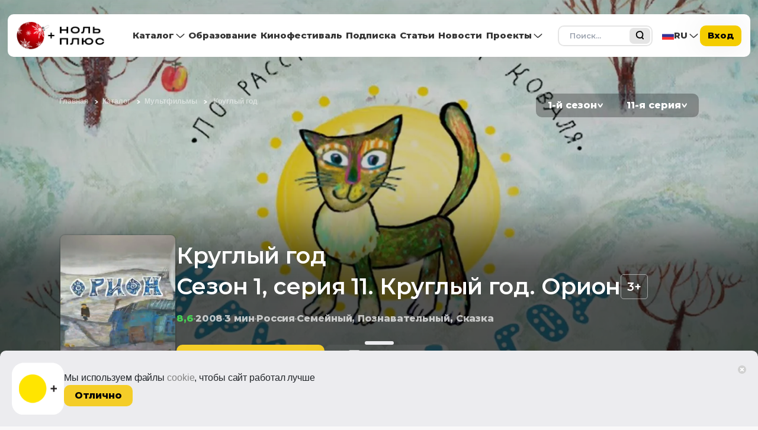

--- FILE ---
content_type: text/html; charset=utf-8
request_url: https://zeroplus.tv/serial/kruglyy-god?season_number=1&episode_number=11
body_size: 34695
content:
<!doctype html>
<html data-n-head-ssr lang="ru" data-n-head="%7B%22lang%22:%7B%22ssr%22:%22ru%22%7D%7D">
  <head >
    <meta data-n-head="ssr" charset="utf-8"><meta data-n-head="ssr" name="msapplication-TileColor" content="#b91d47"><meta data-n-head="ssr" name="msapplication-TileImage" content="/icons/logo/144.png"><meta data-n-head="ssr" name="msapplication-config" content="/icons/browserconfig.xml"><meta data-n-head="ssr" name="msapplication-TileImage" content="/icons/logo/144.png"><meta data-n-head="ssr" name="msapplication-config" content="/icons/browserconfig.xml"><meta data-n-head="ssr" data-hid="sentry-trace" name="sentry-trace" content="09e52ec38a4e4144b648d10721005909-9f594cf4a2bac3ec-0"><meta data-n-head="ssr" data-hid="sentry-baggage" name="baggage" content="sentry-environment=prod,sentry-release=eb5d15824e7c0a59396b17b4acb44a185aa26870,sentry-public_key=7034980a22e0d75506cff7b7eda9775d,sentry-trace_id=09e52ec38a4e4144b648d10721005909,sentry-sample_rate=0.1,sentry-transaction=GET%20%2Fserial%2Fkruglyy-god,sentry-sampled=false"><meta data-n-head="ssr" data-hid="charset" charset="utf-8"><meta data-n-head="ssr" data-hid="viewport" name="viewport" content="width=device-width, initial-scale=1, maximum-scale=1.0, minimum-scale=1.0, shrink-to-fit=no"><meta data-n-head="ssr" data-hid="mobile-web-app-capable" name="mobile-web-app-capable" content="yes"><meta data-n-head="ssr" data-hid="apple-mobile-web-app-capable" name="apple-mobile-web-app-capable" content="yes"><meta data-n-head="ssr" data-hid="apple-mobile-web-app-status-bar-style" name="apple-mobile-web-app-status-bar-style" content="default"><meta data-n-head="ssr" data-hid="apple-mobile-web-app-title" name="apple-mobile-web-app-title" content="Ноль Плюс"><meta data-n-head="ssr" data-hid="theme-color" name="theme-color" content="#ffffff"><meta data-n-head="ssr" data-hid="og:type" name="og:type" property="og:type" content="website"><meta data-n-head="ssr" data-hid="og:title" name="og:title" property="og:title" content="Ноль Плюс"><meta data-n-head="ssr" data-hid="og:site_name" name="og:site_name" property="og:site_name" content="Ноль Плюс"><meta data-n-head="ssr" data-hid="description" name="description" content="Смотреть Круглый год онлайн в хорошем качестве в бесплатном детском онлайн-кинотеатре ZeroPlus.TV"><meta data-n-head="ssr" property="og:title" content="Круглый год — смотреть бесплатно на ZeroPlus.TV"><meta data-n-head="ssr" property="og:description" content="Смотреть Круглый год онлайн в хорошем качестве в бесплатном детском онлайн-кинотеатре ZeroPlus.TV"><meta data-n-head="ssr" data-hid="url" name="url" content="kruglyy-god"><title>Круглый год - Круглый год</title><link data-n-head="ssr" rel="shortcut icon" href="/icons/favicon.ico"><link data-n-head="ssr" rel="apple-touch-startup-image" media="screen and (device-width: 430px) and (device-height: 932px) and (-webkit-device-pixel-ratio: 3) and (orientation: landscape)" href="splash_screens/iPhone_15_Pro_Max__iPhone_15_Plus__iPhone_14_Pro_Max_landscape.png"><link data-n-head="ssr" rel="apple-touch-startup-image" media="screen and (device-width: 393px) and (device-height: 852px) and (-webkit-device-pixel-ratio: 3) and (orientation: landscape)" href="splash_screens/iPhone_15_Pro__iPhone_15__iPhone_14_Pro_landscape.png"><link data-n-head="ssr" rel="apple-touch-startup-image" media="screen and (device-width: 428px) and (device-height: 926px) and (-webkit-device-pixel-ratio: 3) and (orientation: landscape)" href="splash_screens/iPhone_14_Plus__iPhone_13_Pro_Max__iPhone_12_Pro_Max_landscape.png"><link data-n-head="ssr" rel="apple-touch-startup-image" media="screen and (device-width: 390px) and (device-height: 844px) and (-webkit-device-pixel-ratio: 3) and (orientation: landscape)" href="splash_screens/iPhone_14__iPhone_13_Pro__iPhone_13__iPhone_12_Pro__iPhone_12_landscape.png"><link data-n-head="ssr" rel="apple-touch-startup-image" media="screen and (device-width: 375px) and (device-height: 812px) and (-webkit-device-pixel-ratio: 3) and (orientation: landscape)" href="splash_screens/iPhone_13_mini__iPhone_12_mini__iPhone_11_Pro__iPhone_XS__iPhone_X_landscape.png"><link data-n-head="ssr" rel="apple-touch-startup-image" media="screen and (device-width: 414px) and (device-height: 896px) and (-webkit-device-pixel-ratio: 3) and (orientation: landscape)" href="splash_screens/iPhone_11_Pro_Max__iPhone_XS_Max_landscape.png"><link data-n-head="ssr" rel="apple-touch-startup-image" media="screen and (device-width: 414px) and (device-height: 896px) and (-webkit-device-pixel-ratio: 2) and (orientation: landscape)" href="splash_screens/iPhone_11__iPhone_XR_landscape.png"><link data-n-head="ssr" rel="apple-touch-startup-image" media="screen and (device-width: 414px) and (device-height: 736px) and (-webkit-device-pixel-ratio: 3) and (orientation: landscape)" href="splash_screens/iPhone_8_Plus__iPhone_7_Plus__iPhone_6s_Plus__iPhone_6_Plus_landscape.png"><link data-n-head="ssr" rel="apple-touch-startup-image" media="screen and (device-width: 375px) and (device-height: 667px) and (-webkit-device-pixel-ratio: 2) and (orientation: landscape)" href="splash_screens/iPhone_8__iPhone_7__iPhone_6s__iPhone_6__4.7__iPhone_SE_landscape.png"><link data-n-head="ssr" rel="apple-touch-startup-image" media="screen and (device-width: 320px) and (device-height: 568px) and (-webkit-device-pixel-ratio: 2) and (orientation: landscape)" href="splash_screens/4__iPhone_SE__iPod_touch_5th_generation_and_later_landscape.png"><link data-n-head="ssr" rel="apple-touch-startup-image" media="screen and (device-width: 1024px) and (device-height: 1366px) and (-webkit-device-pixel-ratio: 2) and (orientation: landscape)" href="splash_screens/12.9__iPad_Pro_landscape.png"><link data-n-head="ssr" rel="apple-touch-startup-image" media="screen and (device-width: 834px) and (device-height: 1194px) and (-webkit-device-pixel-ratio: 2) and (orientation: landscape)" href="splash_screens/11__iPad_Pro__10.5__iPad_Pro_landscape.png"><link data-n-head="ssr" rel="apple-touch-startup-image" media="screen and (device-width: 820px) and (device-height: 1180px) and (-webkit-device-pixel-ratio: 2) and (orientation: landscape)" href="splash_screens/10.9__iPad_Air_landscape.png"><link data-n-head="ssr" rel="apple-touch-startup-image" media="screen and (device-width: 834px) and (device-height: 1112px) and (-webkit-device-pixel-ratio: 2) and (orientation: landscape)" href="splash_screens/10.5__iPad_Air_landscape.png"><link data-n-head="ssr" rel="apple-touch-startup-image" media="screen and (device-width: 810px) and (device-height: 1080px) and (-webkit-device-pixel-ratio: 2) and (orientation: landscape)" href="splash_screens/10.2__iPad_landscape.png"><link data-n-head="ssr" rel="apple-touch-startup-image" media="screen and (device-width: 768px) and (device-height: 1024px) and (-webkit-device-pixel-ratio: 2) and (orientation: landscape)" href="splash_screens/9.7__iPad_Pro__7.9__iPad_mini__9.7__iPad_Air__9.7__iPad_landscape.png"><link data-n-head="ssr" rel="apple-touch-startup-image" media="screen and (device-width: 744px) and (device-height: 1133px) and (-webkit-device-pixel-ratio: 2) and (orientation: landscape)" href="splash_screens/8.3__iPad_Mini_landscape.png"><link data-n-head="ssr" rel="apple-touch-startup-image" media="screen and (device-width: 430px) and (device-height: 932px) and (-webkit-device-pixel-ratio: 3) and (orientation: portrait)" href="splash_screens/iPhone_15_Pro_Max__iPhone_15_Plus__iPhone_14_Pro_Max_portrait.png"><link data-n-head="ssr" rel="apple-touch-startup-image" media="screen and (device-width: 393px) and (device-height: 852px) and (-webkit-device-pixel-ratio: 3) and (orientation: portrait)" href="splash_screens/iPhone_15_Pro__iPhone_15__iPhone_14_Pro_portrait.png"><link data-n-head="ssr" rel="apple-touch-startup-image" media="screen and (device-width: 428px) and (device-height: 926px) and (-webkit-device-pixel-ratio: 3) and (orientation: portrait)" href="splash_screens/iPhone_14_Plus__iPhone_13_Pro_Max__iPhone_12_Pro_Max_portrait.png"><link data-n-head="ssr" rel="apple-touch-startup-image" media="screen and (device-width: 390px) and (device-height: 844px) and (-webkit-device-pixel-ratio: 3) and (orientation: portrait)" href="splash_screens/iPhone_14__iPhone_13_Pro__iPhone_13__iPhone_12_Pro__iPhone_12_portrait.png"><link data-n-head="ssr" rel="apple-touch-startup-image" media="screen and (device-width: 375px) and (device-height: 812px) and (-webkit-device-pixel-ratio: 3) and (orientation: portrait)" href="splash_screens/iPhone_13_mini__iPhone_12_mini__iPhone_11_Pro__iPhone_XS__iPhone_X_portrait.png"><link data-n-head="ssr" rel="apple-touch-startup-image" media="screen and (device-width: 414px) and (device-height: 896px) and (-webkit-device-pixel-ratio: 3) and (orientation: portrait)" href="splash_screens/iPhone_11_Pro_Max__iPhone_XS_Max_portrait.png"><link data-n-head="ssr" rel="apple-touch-startup-image" media="screen and (device-width: 414px) and (device-height: 896px) and (-webkit-device-pixel-ratio: 2) and (orientation: portrait)" href="splash_screens/iPhone_11__iPhone_XR_portrait.png"><link data-n-head="ssr" rel="apple-touch-startup-image" media="screen and (device-width: 414px) and (device-height: 736px) and (-webkit-device-pixel-ratio: 3) and (orientation: portrait)" href="splash_screens/iPhone_8_Plus__iPhone_7_Plus__iPhone_6s_Plus__iPhone_6_Plus_portrait.png"><link data-n-head="ssr" rel="apple-touch-startup-image" media="screen and (device-width: 375px) and (device-height: 667px) and (-webkit-device-pixel-ratio: 2) and (orientation: portrait)" href="splash_screens/iPhone_8__iPhone_7__iPhone_6s__iPhone_6__4.7__iPhone_SE_portrait.png"><link data-n-head="ssr" rel="apple-touch-startup-image" media="screen and (device-width: 320px) and (device-height: 568px) and (-webkit-device-pixel-ratio: 2) and (orientation: portrait)" href="splash_screens/4__iPhone_SE__iPod_touch_5th_generation_and_later_portrait.png"><link data-n-head="ssr" rel="apple-touch-startup-image" media="screen and (device-width: 1024px) and (device-height: 1366px) and (-webkit-device-pixel-ratio: 2) and (orientation: portrait)" href="splash_screens/12.9__iPad_Pro_portrait.png"><link data-n-head="ssr" rel="apple-touch-startup-image" media="screen and (device-width: 834px) and (device-height: 1194px) and (-webkit-device-pixel-ratio: 2) and (orientation: portrait)" href="splash_screens/11__iPad_Pro__10.5__iPad_Pro_portrait.png"><link data-n-head="ssr" rel="apple-touch-startup-image" media="screen and (device-width: 820px) and (device-height: 1180px) and (-webkit-device-pixel-ratio: 2) and (orientation: portrait)" href="splash_screens/10.9__iPad_Air_portrait.png"><link data-n-head="ssr" rel="apple-touch-startup-image" media="screen and (device-width: 834px) and (device-height: 1112px) and (-webkit-device-pixel-ratio: 2) and (orientation: portrait)" href="splash_screens/10.5__iPad_Air_portrait.png"><link data-n-head="ssr" rel="apple-touch-startup-image" media="screen and (device-width: 810px) and (device-height: 1080px) and (-webkit-device-pixel-ratio: 2) and (orientation: portrait)" href="splash_screens/10.2__iPad_portrait.png"><link data-n-head="ssr" rel="apple-touch-startup-image" media="screen and (device-width: 768px) and (device-height: 1024px) and (-webkit-device-pixel-ratio: 2) and (orientation: portrait)" href="splash_screens/9.7__iPad_Pro__7.9__iPad_mini__9.7__iPad_Air__9.7__iPad_portrait.png"><link data-n-head="ssr" rel="apple-touch-startup-image" media="screen and (device-width: 744px) and (device-height: 1133px) and (-webkit-device-pixel-ratio: 2) and (orientation: portrait)" href="splash_screens/8.3__iPad_Mini_portrait.png"><link data-n-head="ssr" data-hid="shortcut-icon" rel="shortcut icon" href="/_nuxt/icons/icon_64x64.218288.png"><link data-n-head="ssr" data-hid="apple-touch-icon" rel="apple-touch-icon" href="/_nuxt/icons/icon_512x512.218288.png" sizes="512x512"><link data-n-head="ssr" href="/_nuxt/icons/splash_iphonese_640x1136.218288.png" media="(device-width: 320px) and (device-height: 568px) and (-webkit-device-pixel-ratio: 2)" rel="apple-touch-startup-image" data-hid="apple-touch-startup-image-iphonese"><link data-n-head="ssr" href="/_nuxt/icons/splash_iphone6_50x1334.218288.png" media="(device-width: 375px) and (device-height: 667px) and (-webkit-device-pixel-ratio: 2)" rel="apple-touch-startup-image" data-hid="apple-touch-startup-image-iphone6"><link data-n-head="ssr" href="/_nuxt/icons/splash_iphoneplus_1080x1920.218288.png" media="(device-width: 621px) and (device-height: 1104px) and (-webkit-device-pixel-ratio: 3)" rel="apple-touch-startup-image" data-hid="apple-touch-startup-image-iphoneplus"><link data-n-head="ssr" href="/_nuxt/icons/splash_iphonex_1125x2436.218288.png" media="(device-width: 375px) and (device-height: 812px) and (-webkit-device-pixel-ratio: 3)" rel="apple-touch-startup-image" data-hid="apple-touch-startup-image-iphonex"><link data-n-head="ssr" href="/_nuxt/icons/splash_iphonexr_828x1792.218288.png" media="(device-width: 414px) and (device-height: 896px) and (-webkit-device-pixel-ratio: 2)" rel="apple-touch-startup-image" data-hid="apple-touch-startup-image-iphonexr"><link data-n-head="ssr" href="/_nuxt/icons/splash_iphonexsmax_1242x2688.218288.png" media="(device-width: 414px) and (device-height: 896px) and (-webkit-device-pixel-ratio: 3)" rel="apple-touch-startup-image" data-hid="apple-touch-startup-image-iphonexsmax"><link data-n-head="ssr" href="/_nuxt/icons/splash_ipad_1536x2048.218288.png" media="(device-width: 768px) and (device-height: 1024px) and (-webkit-device-pixel-ratio: 2)" rel="apple-touch-startup-image" data-hid="apple-touch-startup-image-ipad"><link data-n-head="ssr" media="(device-width: 834px) and (device-height: 1112px) and (-webkit-device-pixel-ratio: 2)" rel="apple-touch-startup-image" data-hid="apple-touch-startup-image-ipadpro1"><link data-n-head="ssr" media="(device-width: 834px) and (device-height: 1194px) and (-webkit-device-pixel-ratio: 2)" rel="apple-touch-startup-image" data-hid="apple-touch-startup-image-ipadpro2"><link data-n-head="ssr" media="(device-width: 1024px) and (device-height: 1366px) and (-webkit-device-pixel-ratio: 2)" rel="apple-touch-startup-image" data-hid="apple-touch-startup-image-ipadpro3"><link data-n-head="ssr" rel="manifest" href="/_nuxt/manifest.159c3aae.webmanifest" data-hid="manifest"><link data-n-head="ssr" rel="canonical" href="https://zeroplus.tv/serial/kruglyy-god"><link rel="stylesheet" href="/_nuxt/css/f43e17d72cafde74fb56.css"><link rel="stylesheet" href="/_nuxt/css/6306fb28b76063ab4da2.css"><link rel="stylesheet" href="/_nuxt/css/a5613462f6efa7694fdd.css"><link rel="stylesheet" href="/_nuxt/css/60cdb74e79de00abbd4b.css">
  </head>
  <body >
    <div data-server-rendered="true" id="__nuxt"><!----><div id="__layout"><div><div id="google_translate_element2"></div> <div class="_wrapper_"><!----><!----><!----> <header class="top-menu"><div class="top-menu__container"><a href="/" aria-label="На главную" class="top-menu__logo nuxt-link-active" data-v-4da2563b><img src="/_nuxt/img/0eefd31.png" alt="ZEROPLUS.TV" width="148" height="auto" class="desktop"> <img src="/_nuxt/img/8185ada.png" alt="ZEROPLUS.TV" width="auto" height="53" class="mobile"></a> <div class="top-menu__burger"></div> <nav class="top-menu__nav"><!----> <div class="top-menu__link"><div class="dropdown b-dropdown app-dropdown top-menu__dropdown btn-group" data-v-575e0fc7><!----><button aria-haspopup="true" aria-expanded="false" type="button" class="btn dropdown-toggle btn-link text-decoration-none dropdown-toggle-no-caret"><a href="/allmovies" class="top-menu__dropdown__link" data-v-4da2563b data-v-575e0fc7>
      Каталог
    </a></button><ul role="menu" tabindex="-1" class="dropdown-menu">  <a href="/movie" class="navbar-dropdown__link" data-v-4da2563b data-v-575e0fc7><li role="presentation" data-v-575e0fc7><button role="menuitem" type="button" class="dropdown-item">
      Фильмы
    </button></li></a><a href="/animation" class="navbar-dropdown__link" data-v-4da2563b data-v-575e0fc7><li role="presentation" data-v-575e0fc7><button role="menuitem" type="button" class="dropdown-item">
      Мультфильмы
    </button></li></a><a href="/series" class="navbar-dropdown__link" data-v-4da2563b data-v-575e0fc7><li role="presentation" data-v-575e0fc7><button role="menuitem" type="button" class="dropdown-item">
      Сериалы
    </button></li></a></ul></div></div><div class="top-menu__link"><a href="/compilation" data-v-4da2563b><!----> <span>Образование</span></a></div><div class="top-menu__link"><a href="/festival" data-v-4da2563b><!----> <span>Кинофестиваль</span></a></div><div class="top-menu__link"><a href="/subscription" data-v-4da2563b><!----> <span>Подписка</span></a></div><div class="top-menu__link"><a href="/blog" data-v-4da2563b><!----> <span>Статьи</span></a></div><div class="top-menu__link"><a href="/news" data-v-4da2563b><!----> <span>Новости</span></a></div><div class="top-menu__link"><div class="dropdown b-dropdown app-dropdown top-menu__dropdown btn-group" data-v-575e0fc7><!----><button aria-haspopup="true" aria-expanded="false" type="button" class="btn dropdown-toggle btn-link text-decoration-none dropdown-toggle-no-caret"><span class="top-menu__dropdown__link" data-v-575e0fc7>
      Проекты
    </span></button><ul role="menu" tabindex="-1" class="dropdown-menu">  <a href="https://vmeste.zeroplus.tv/" class="navbar-dropdown__link" data-v-4da2563b data-v-575e0fc7><li role="presentation" data-v-575e0fc7><button role="menuitem" type="button" class="dropdown-item">
      Смотрим вместе
    </button></li></a><a href="/film-clubs" class="navbar-dropdown__link" data-v-4da2563b data-v-575e0fc7><li role="presentation" data-v-575e0fc7><button role="menuitem" type="button" class="dropdown-item">
      Киноклубы
    </button></li></a></ul></div></div> <!----></nav> <div class="top-menu__activity"><form class="top-menu__search-form d-none d-md-block" data-v-5ce89f48><div class="top-menu__search-input-container" data-v-5ce89f48><label for="quickSearchInput-3149045" class="sr-only" data-v-5ce89f48>Поиск</label> <input id="quickSearchInput-3149045" type="text" placeholder="Поиск..." value="" class="top-menu__search-input" data-v-5ce89f48> <div class="top-menu__search-navigation" data-v-5ce89f48><!----> <button type="submit" tabindex="0" disabled="disabled" class="top-menu__search-input-submit" data-v-5ce89f48></button></div></div></form> <!----> <button class="top-menu__btn-login">
        Вход
      </button></div></div></header> <div class="_content_"><div class="scroll-top__container" style="opacity:0;"><div class="scroll-top__button ml-auto"></div></div> <div class="serial" data-v-8a57fe64><div itemscope="itemscope" itemtype="http://schema.org/VideoObject" class="interactive-player serial__player" data-v-659a230d data-v-8a57fe64 data-v-8a57fe64><div data-v-5d61e99f data-v-659a230d><meta itemprop="duration" content="00:03:00" data-v-5d61e99f> <meta itemprop="isFamilyFriendly" content="true" data-v-5d61e99f> <!----> <meta itemprop="thumbnail" content="https://s3.timeweb.com/43027d97-dd4cc7d0-d26e-4b70-8bdf-8852d9f4c8f2/5c012d112ddb4%D0%9A%D1%80%D1%83%D0%B3%D0%BB%D1%8B%D0%B9%20%D0%B3%D0%BE%D0%B4%20%D0%91.jpg" data-v-5d61e99f> <meta itemprop="description" content="Смотреть Круглый год онлайн в хорошем качестве в бесплатном детском онлайн-кинотеатре ZeroPlus.TV" data-v-5d61e99f> <meta itemprop="uploadDate" content="2018-11-30 17:29:04" data-v-5d61e99f></div> <!----> <!----> <div class="preview" style="display:;" data-v-659a230d><div class="movie-preview serial__preview" style="--movie-preview-background:url(/_ipx/f_webp/https://s3.timeweb.com/43027d97-dd4cc7d0-d26e-4b70-8bdf-8852d9f4c8f2/5c012d112ddb4%25D0%259A%25D1%2580%25D1%2583%25D0%25B3%25D0%25BB%25D1%258B%25D0%25B9%2520%25D0%25B3%25D0%25BE%25D0%25B4%2520%25D0%2591.jpg);--movie-mobile-preview-background:url(/_ipx/f_webp/https://s3.timeweb.com/43027d97-dd4cc7d0-d26e-4b70-8bdf-8852d9f4c8f2/5c012d112ddb4%25D0%259A%25D1%2580%25D1%2583%25D0%25B3%25D0%25BB%25D1%258B%25D0%25B9%2520%25D0%25B3%25D0%25BE%25D0%25B4%2520%25D0%2591.jpg);" data-v-b12ffdb0 data-v-8a57fe64><div class="movie-preview__head" data-v-b12ffdb0><div itemscope="itemscope" itemtype="http://schema.org/BreadcrumbList" class="crumb-container movie-preview__bread-crumbs" data-v-32831533 data-v-b12ffdb0><div itemscope="itemscope" itemprop="itemListElement" itemtype="http://schema.org/ListItem" class="crumb__box" data-v-32831533><a href="/" itemprop="item" class="crumb-text nuxt-link-active crumb-text__color_mid-white" data-v-32831533><meta itemprop="position" content="0" data-v-32831533> <span itemprop="name" data-v-32831533>Главная</span></a> <div class="crumb-arrow crumb-arrow__color_white" data-v-32831533></div></div><div itemscope="itemscope" itemprop="itemListElement" itemtype="http://schema.org/ListItem" class="crumb__box" data-v-32831533><a href="/allmovies" itemprop="item" class="crumb-text crumb-text__color_mid-white" data-v-32831533><meta itemprop="position" content="1" data-v-32831533> <span itemprop="name" data-v-32831533>Каталог</span></a> <div class="crumb-arrow crumb-arrow__color_white" data-v-32831533></div></div><div itemscope="itemscope" itemprop="itemListElement" itemtype="http://schema.org/ListItem" class="crumb__box" data-v-32831533><a href="/animation" itemprop="item" class="crumb-text crumb-text__color_mid-white" data-v-32831533><meta itemprop="position" content="2" data-v-32831533> <span itemprop="name" data-v-32831533>Мультфильмы</span></a> <div class="crumb-arrow crumb-arrow__color_white" data-v-32831533></div></div> <div itemscope="itemscope" itemprop="itemListElement" itemtype="http://schema.org/ListItem" class="crumb__box" data-v-32831533><a href="/serial/kruglyy-god" itemprop="item" class="crumb-text crumb-text--disable nuxt-link-active crumb-text__color_mid-white" data-v-32831533><meta itemprop="position" content="4" data-v-32831533> <span itemprop="name" data-v-32831533>Круглый год</span></a></div></div> <div class="season-episode serial__season-episode-selector" data-v-0126e617 data-v-8a57fe64><div class="video-player-select season-episode__select season" data-v-1d597a64 data-v-0126e617><!----> <button type="button" class="video-player-select__value" data-v-1d597a64>
    1-й сезон
  </button></div> <div class="video-player-select season-episode__select episode" data-v-1d597a64 data-v-0126e617><!----> <button type="button" class="video-player-select__value" data-v-1d597a64>
    11-я серия
  </button></div></div></div> <!----> <div class="movie-preview__content" data-v-b12ffdb0><img src="/_ipx/f_webp/https://s3.timeweb.cloud/43027d97-562e2281-video-0/678e52b533970-orionjpg/%25D0%259E%25D1%2580%25D0%25B8%25D0%25BE%25D0%25BD.jpg" class="movie-preview__content__poster" data-v-b12ffdb0> <div class="movie-preview__content__wrapper" data-v-b12ffdb0><div class="movie-preview__content__serial-title" data-v-b12ffdb0>
        Круглый год
      </div> <div class="movie-preview__content__title-wrapper tw-mb-16 tw-flex tw-items-center tw-gap-16" data-v-b12ffdb0><h1 class="movie-preview__content__title" data-v-b12ffdb0>
          Сезон 1, серия 11. Круглый год. Орион
        </h1> <span class="movie-preview__content__age" data-v-b12ffdb0>
          3+
        </span></div> <div class="movie-preview__content__description" data-v-b12ffdb0 data-v-b12ffdb0><span class="movie-preview__content__rating rating rating--hight" data-v-b12ffdb0 data-v-b12ffdb0>8,6</span><span class="movie-preview__content__delimiter" data-v-b12ffdb0 data-v-b12ffdb0></span><span class="movie-preview__content__text" data-v-b12ffdb0 data-v-b12ffdb0>2008</span><span class="movie-preview__content__delimiter" data-v-b12ffdb0 data-v-b12ffdb0></span><span class="movie-preview__content__text" data-v-b12ffdb0 data-v-b12ffdb0>3 мин</span><span class="movie-preview__content__delimiter" data-v-b12ffdb0 data-v-b12ffdb0></span><span class="movie-preview__content__text" data-v-b12ffdb0 data-v-b12ffdb0>Россия</span><span class="movie-preview__content__delimiter" data-v-b12ffdb0 data-v-b12ffdb0></span><span class="movie-preview__content__text" data-v-b12ffdb0 data-v-b12ffdb0>Семейный, Познавательный, Сказка</span></div> <div class="movie-preview__content__button-wrapper" data-v-b12ffdb0><button type="button" class="movie-preview__content__button watch" data-v-b12ffdb0>
          Смотреть
        </button> <!----> <div class="movie-preview__content__button-action-wrapper" data-v-b12ffdb0><div class="activity_block__add_button-container tw-relative" data-v-6c1c8931 data-v-b12ffdb0><div class="zero-pushable-btn-container w-100" data-v-6c1c8931><button type="button" class="movie-preview__content__button action action--favorite" data-v-6c1c8931 data-v-b12ffdb0>
                Избранное
              </button></div> <!----></div> <div class="share-menu" data-v-b12ffdb0><button type="button" class="movie-preview__content__button action action--share" data-v-b12ffdb0>
                Поделиться
              </button> <!----></div> <!----> <!----> <!----></div></div></div></div></div></div></div> <!----> <div class="about-slider serial-container" data-v-3b617ac9 data-v-8a57fe64><div class="tab-slider" data-v-3b617ac9><div class="position-relative"><div class="swiper-container"><div class="swiper-wrapper"><div virtual-index="0" class="swiper-slide" style="width:max-content;"><button class="tab-slider__item tab-slider__item_active film">
        Описание
      </button></div><div virtual-index="1" class="swiper-slide" style="width:max-content;"><button class="tab-slider__item film">
        Детали
      </button></div><div virtual-index="2" class="swiper-slide" style="width:max-content;"><button class="tab-slider__item film">
        Команда
      </button></div></div></div></div></div> <div class="about-slider__content" data-v-3b617ac9><div class="about-slider__content__description-wrapper" data-v-3b617ac9 data-v-3b617ac9><div class="article-text ql-editor about-slider__content__description" data-v-3b617ac9><p>«Круглый год» — российский анимационный мини-сериал для самых маленьких зрителей по рассказам Юрия Коваля. Каждый из 12 фильмов сериала соответствует своему месяцу, а командуют всем путешествиями по временам года - коты: Летний, Осенний, Весенний и Зимний. Звучащие в сочетании с народными песнями произведения Моцарта, Вивальди и Гайдна придают «Круглому году» действительно неповторимый колорит!</p></div> <!----></div> <ul class="about-slider__tags" data-v-3b617ac9><li data-v-3b617ac9><a href="/allmovies?name=%23%D0%BF%D1%80%D0%B8%D1%80%D0%BE%D0%B4%D0%B0" class="about-slider__tag" data-v-3b617ac9>
        природа
        </a></li><li data-v-3b617ac9><a href="/allmovies?name=%23%D0%BC%D1%83%D0%B7%D1%8B%D0%BA%D0%B0" class="about-slider__tag" data-v-3b617ac9>
        музыка
        </a></li><li data-v-3b617ac9><a href="/allmovies?name=%23%D0%B6%D0%B8%D0%B2%D0%BE%D1%82%D0%BD%D1%8B%D0%B5" class="about-slider__tag" data-v-3b617ac9>
        животные
        </a></li><li data-v-3b617ac9><a href="/allmovies?name=%23%D0%BC%D1%83%D0%BB%D1%8C%D1%82%D1%84%D0%B8%D0%BB%D1%8C%D0%BC" class="about-slider__tag" data-v-3b617ac9>
        мультфильм
        </a></li><li data-v-3b617ac9><a href="/allmovies?name=%23%D0%B8%D1%81%D0%BA%D1%83%D1%81%D1%81%D1%82%D0%B2%D0%BE" class="about-slider__tag" data-v-3b617ac9>
        искусство
        </a></li></ul></div></div> <!----> <div class="expert-review-list serial-container" data-v-e0c585c6 data-v-8a57fe64><h2 class="expert-review-list__title" data-v-e0c585c6>Рецензии</h2> <div class="expert-review-list__body" data-v-e0c585c6><div class="expert-review-list__rating" data-v-e0c585c6><div class="expert-review-list__rating__avg" data-v-e0c585c6><img src="/_nuxt/5733e2a7e193a89dd09d1d7522284020.svg" class="expert-review-list__rating__avg__image" data-v-e0c585c6> <span class="expert-review-list__rating__avg__value rating rating--hight" data-v-e0c585c6>
          8,6
        </span> <img src="/_nuxt/5733e2a7e193a89dd09d1d7522284020.svg" class="expert-review-list__rating__avg__image flip" data-v-e0c585c6></div> <div class="expert-review-list__rating__user" data-v-e0c585c6><div class="expert-review-list__rating-wrapper" data-v-e0c585c6><button type="button" class="expert-review-list__rating__user__star" data-v-e0c585c6></button> <span data-v-e0c585c6>1</span></div><div class="expert-review-list__rating-wrapper" data-v-e0c585c6><button type="button" class="expert-review-list__rating__user__star" data-v-e0c585c6></button> <span data-v-e0c585c6>2</span></div><div class="expert-review-list__rating-wrapper" data-v-e0c585c6><button type="button" class="expert-review-list__rating__user__star" data-v-e0c585c6></button> <span data-v-e0c585c6>3</span></div><div class="expert-review-list__rating-wrapper" data-v-e0c585c6><button type="button" class="expert-review-list__rating__user__star" data-v-e0c585c6></button> <span data-v-e0c585c6>4</span></div><div class="expert-review-list__rating-wrapper" data-v-e0c585c6><button type="button" class="expert-review-list__rating__user__star" data-v-e0c585c6></button> <span data-v-e0c585c6>5</span></div><div class="expert-review-list__rating-wrapper" data-v-e0c585c6><button type="button" class="expert-review-list__rating__user__star" data-v-e0c585c6></button> <span data-v-e0c585c6>6</span></div><div class="expert-review-list__rating-wrapper" data-v-e0c585c6><button type="button" class="expert-review-list__rating__user__star" data-v-e0c585c6></button> <span data-v-e0c585c6>7</span></div><div class="expert-review-list__rating-wrapper" data-v-e0c585c6><button type="button" class="expert-review-list__rating__user__star" data-v-e0c585c6></button> <span data-v-e0c585c6>8</span></div><div class="expert-review-list__rating-wrapper" data-v-e0c585c6><button type="button" class="expert-review-list__rating__user__star" data-v-e0c585c6></button> <span data-v-e0c585c6>9</span></div><div class="expert-review-list__rating-wrapper" data-v-e0c585c6><button type="button" class="expert-review-list__rating__user__star" data-v-e0c585c6></button> <span data-v-e0c585c6>10</span></div></div> <div class="expert-review-list__rating__description" data-v-e0c585c6><p data-v-e0c585c6>Как вам фильм?</p> <p data-v-e0c585c6>Оценки улучшают рекомендации</p></div></div> <div id="expert-review-list" class="slider expert-review-list__slider" data-v-3fda526e data-v-e0c585c6><div class="swiper-container" data-v-3fda526e><div class="swiper-wrapper">   <div class="expert-review swiper-slide" data-v-1f91efd3 data-v-e0c585c6><div class="article-text ql-editor expert-review__text" data-v-1f91efd3>Рецензия скоро появится</div> <div class="expert-review__footer" data-v-1f91efd3><!----> <!----></div></div></div><div class="slider__navigation" style="display:none;" data-v-3fda526e><img src="/_nuxt/img/0eefd31.png" class="expert-review-list__slider__logo" data-v-e0c585c6> <div class="expert-review-list__slider__author" data-v-e0c585c6><span data-v-e0c585c6 data-v-e0c585c6>
              
            </span></div> <div class="expert-review-list__slider__pagination slider__navigation__pagination" style="display:none;" data-v-e0c585c6><svg width="11" height="14" viewBox="0 0 11 14" fill="none" xmlns="http://www.w3.org/2000/svg" class="movie-expert-review-navigation slider__navigation__button-prev" data-v-e0c585c6><path d="M7.9436 12.3145C7.4276 11.9303 6.6777 11.3744 5.5427 10.6916V10.6905C5.4812 10.6529 3.5739 9.4789 2.365 8.57755C1.8087 8.16151 0.9066 7.52578 1.267 6.89817C1.4338 6.60796 5.6222 3.4714 6.3285 2.88505L9.2118 1.17401C9.8062 0.8238 10.3132 1.77213 9.7189 2.12234L6.9374 3.76172L2.4389 7.27776C4.063 8.67505 6.7236 10.0817 8.538 11.4285L8.5391 11.4273C8.9421 11.7269 9.0823 11.7555 9.5449 12.1597C10.0076 12.5639 9.5449 13.5212 7.9436 12.3145ZM7.9436 12.3145V12.3157" stroke-width="2"></path></svg> <div class="expert-review-list__slider__pagination__pages" data-v-e0c585c6><div class="expert-review-list__slider__pagination__page active" data-v-e0c585c6></div></div> <svg width="11" height="14" viewBox="0 0 11 14" fill="none" xmlns="http://www.w3.org/2000/svg" class="movie-expert-review-navigation slider__navigation__button-next flip" data-v-e0c585c6><path d="M7.9436 12.3145C7.4276 11.9303 6.6777 11.3744 5.5427 10.6916V10.6905C5.4812 10.6529 3.5739 9.4789 2.365 8.57755C1.8087 8.16151 0.9066 7.52578 1.267 6.89817C1.4338 6.60796 5.6222 3.4714 6.3285 2.88505L9.2118 1.17401C9.8062 0.8238 10.3132 1.77213 9.7189 2.12234L6.9374 3.76172L2.4389 7.27776C4.063 8.67505 6.7236 10.0817 8.538 11.4285L8.5391 11.4273C8.9421 11.7269 9.0823 11.7555 9.5449 12.1597C10.0076 12.5639 9.5449 13.5212 7.9436 12.3145ZM7.9436 12.3145V12.3157" stroke-width="2"></path></svg></div></div><button type="button" class="slider__navigation__button-prev page" style="display:none;" data-v-3fda526e></button><button type="button" class="slider__navigation__button-next page" style="display:none;" data-v-3fda526e></button></div></div></div></div> <div data-v-8a57fe64><div class="serial__season-list slider-container" data-v-8a57fe64><h2 class="serial__title" data-v-8a57fe64>Сезон 1: Круглый год</h2> <div id="season-5" class="slider" data-v-3fda526e data-v-8a57fe64><div class="swiper-container" data-v-3fda526e><div class="swiper-wrapper">   <a href="/serial/kruglyy-god?season_number=1&amp;episode_number=1" class="swiper-slide nuxt-link-active" data-v-8a57fe64><div class="min-film-card-box" data-v-8a57fe64></div> <p class="min-film-card-name" data-v-8a57fe64>1. Круглый год. Снегири и коты</p></a><a href="/serial/kruglyy-god?season_number=1&amp;episode_number=2" class="swiper-slide nuxt-link-active" data-v-8a57fe64><div class="min-film-card-box" data-v-8a57fe64></div> <p class="min-film-card-name" data-v-8a57fe64>2. Круглый год. Снежный всадник</p></a><a href="/serial/kruglyy-god?season_number=1&amp;episode_number=3" class="swiper-slide nuxt-link-active" data-v-8a57fe64><div class="min-film-card-box" data-v-8a57fe64></div> <p class="min-film-card-name" data-v-8a57fe64>3. Круглый год. Весенний кот</p></a><a href="/serial/kruglyy-god?season_number=1&amp;episode_number=4" class="swiper-slide nuxt-link-active" data-v-8a57fe64><div class="min-film-card-box" data-v-8a57fe64></div> <p class="min-film-card-name" data-v-8a57fe64>4. Круглый год. Певцы</p></a><a href="/serial/kruglyy-god?season_number=1&amp;episode_number=5" class="swiper-slide nuxt-link-active" data-v-8a57fe64><div class="min-film-card-box" data-v-8a57fe64></div> <p class="min-film-card-name" data-v-8a57fe64>5. Круглый год. Лошадка</p></a><a href="/serial/kruglyy-god?season_number=1&amp;episode_number=6" class="swiper-slide nuxt-link-active" data-v-8a57fe64><div class="min-film-card-box" data-v-8a57fe64></div> <p class="min-film-card-name" data-v-8a57fe64>6. Круглый год. Орехьевна</p></a><a href="/serial/kruglyy-god?season_number=1&amp;episode_number=7" class="swiper-slide nuxt-link-active" data-v-8a57fe64><div class="min-film-card-box" data-v-8a57fe64></div> <p class="min-film-card-name" data-v-8a57fe64>7. Круглый год. Летний кот</p></a><a href="/serial/kruglyy-god?season_number=1&amp;episode_number=9" class="swiper-slide nuxt-link-active" data-v-8a57fe64><div class="min-film-card-box" data-v-8a57fe64></div> <p class="min-film-card-name" data-v-8a57fe64>9. Круглый год. Осеннее котяро</p></a><a href="/serial/kruglyy-god?season_number=1&amp;episode_number=10" class="swiper-slide nuxt-link-active" data-v-8a57fe64><div class="min-film-card-box" data-v-8a57fe64></div> <p class="min-film-card-name" data-v-8a57fe64>10. Круглый год. Листобой</p></a><a href="/serial/kruglyy-god?season_number=1&amp;episode_number=11" aria-current="page" class="swiper-slide nuxt-link-exact-active nuxt-link-active" data-v-8a57fe64><div class="min-film-card-box" data-v-8a57fe64></div> <p class="min-film-card-name" data-v-8a57fe64>11. Круглый год. Орион</p></a><a href="/serial/kruglyy-god?season_number=1&amp;episode_number=12" class="swiper-slide nuxt-link-active" data-v-8a57fe64><div class="min-film-card-box" data-v-8a57fe64></div> <p class="min-film-card-name" data-v-8a57fe64>12. Круглый год. Снеги-белы</p></a></div><div class="slider__navigation" style="display:none;" data-v-3fda526e><button type="button" class="slider__navigation__button-prev" data-v-3fda526e></button> <div class="slider__navigation__pagination" data-v-3fda526e><span class="slider__navigation__pagination__current" data-v-3fda526e>
              1
            </span>
            /
            <span class="slider__navigation__pagination__total" data-v-3fda526e>
              1
            </span></div> <button type="button" class="slider__navigation__button-next" data-v-3fda526e></button></div><button type="button" class="slider__navigation__button-prev page" data-v-3fda526e></button><button type="button" class="slider__navigation__button-next page" data-v-3fda526e></button></div></div></div></div> <div class="review-list serial__review-list serial-container" data-v-4f5c4f00 data-v-8a57fe64><div class="review-list__head empty" data-v-4f5c4f00><h2 class="review-list__title" data-v-4f5c4f00>Отзывы</h2> <!----></div> <div class="review-list__empty" data-v-4f5c4f00>Пока нет отзывов</div> <!----></div> <div class="serial__similar slider-container" data-v-8a57fe64><h2 class="serial__title" data-v-8a57fe64>Похожие фильмы</h2> <div id="similar" class="slider" data-v-3fda526e data-v-8a57fe64><div class="swiper-container" data-v-3fda526e><div class="swiper-wrapper">   <div class="swiper-slide" data-v-8a57fe64><a href="/film/drugie-lyudi" class="min-film-card-main-container" data-v-8a57fe64><div class="min-film-card-box hoverable"><!----> <div class="min-film-card-box-description zero-vertical-scroll"><div class="min-film-card-box-description-desc">
        Пожилой человек несколько дней подряд читает книгу в книжном магазине. Его сотрудники реагируют на это по-разному…
      </div> <div class="min-film-card-box-description-line"><div class="row no-gutters"><div class="col"><p class="min-film-card-box-description-line-left">Возраст</p></div> <div class="col-auto"><p class="min-film-card-box-description-line-right">
              12+
            </p></div></div></div><div class="min-film-card-box-description-line"><div class="row no-gutters"><div class="col"><p class="min-film-card-box-description-line-left">Длительность</p></div> <div class="col-auto"><p class="min-film-card-box-description-line-right">
              09:00
            </p></div></div></div><div class="min-film-card-box-description-line"><div class="row no-gutters"><div class="col"><p class="min-film-card-box-description-line-left">Год</p></div> <div class="col-auto"><p class="min-film-card-box-description-line-right">
              2015
            </p></div></div></div><div class="min-film-card-box-description-line"><div class="row no-gutters"><div class="col"><p class="min-film-card-box-description-line-left">Страна</p></div> <div class="col-auto"><p class="min-film-card-box-description-line-right">
              Россия
            </p></div></div></div><div class="min-film-card-box-description-line"><div class="row no-gutters"><div class="col"><p class="min-film-card-box-description-line-left">Язык</p></div> <div class="col-auto"><p class="min-film-card-box-description-line-right">
              Русский
            </p></div></div></div></div> <div class="min-film-card-box-bottom"><p class="min-film-card-box-bottom-data">09:00</p> <p class="min-film-card-box-bottom-data">12+</p></div> </div> <p class="min-film-card-name">
    Другие люди
  </p></a></div><div class="swiper-slide" data-v-8a57fe64><a href="/film/listok" class="min-film-card-main-container" data-v-8a57fe64><div class="min-film-card-box hoverable"><!----> <div class="min-film-card-box-description zero-vertical-scroll"><div class="min-film-card-box-description-desc">
        Трогательная история о мальчике из башкирской деревни, который не хочет, чтобы умер его дедушка.
      </div> <div class="min-film-card-box-description-line"><div class="row no-gutters"><div class="col"><p class="min-film-card-box-description-line-left">Возраст</p></div> <div class="col-auto"><p class="min-film-card-box-description-line-right">
              6+
            </p></div></div></div><div class="min-film-card-box-description-line"><div class="row no-gutters"><div class="col"><p class="min-film-card-box-description-line-left">Длительность</p></div> <div class="col-auto"><p class="min-film-card-box-description-line-right">
              13:00
            </p></div></div></div><div class="min-film-card-box-description-line"><div class="row no-gutters"><div class="col"><p class="min-film-card-box-description-line-left">Год</p></div> <div class="col-auto"><p class="min-film-card-box-description-line-right">
              2014
            </p></div></div></div><div class="min-film-card-box-description-line"><div class="row no-gutters"><div class="col"><p class="min-film-card-box-description-line-left">Страна</p></div> <div class="col-auto"><p class="min-film-card-box-description-line-right">
              Россия
            </p></div></div></div><div class="min-film-card-box-description-line"><div class="row no-gutters"><div class="col"><p class="min-film-card-box-description-line-left">Субтитры</p></div> <div class="col-auto"><p class="min-film-card-box-description-line-right">
              Есть
            </p></div></div></div><div class="min-film-card-box-description-line"><div class="row no-gutters"><div class="col"><p class="min-film-card-box-description-line-left">Язык</p></div> <div class="col-auto"><p class="min-film-card-box-description-line-right">
              Башкирский
            </p></div></div></div></div> <div class="min-film-card-box-bottom"><p class="min-film-card-box-bottom-data">13:00</p> <p class="min-film-card-box-bottom-data">6+</p></div> </div> <p class="min-film-card-name">
    Листок
  </p></a></div><div class="swiper-slide" data-v-8a57fe64><a href="/film/tykva" class="min-film-card-main-container" data-v-8a57fe64><div class="min-film-card-box hoverable"><!----> <div class="min-film-card-box-description zero-vertical-scroll"><div class="min-film-card-box-description-desc">
        Сюжет фильма рассказывает историю мамы и дочки, которые очень скучают друг по другу, несмотря на то, что мама работает дома.
      </div> <div class="min-film-card-box-description-line"><div class="row no-gutters"><div class="col"><p class="min-film-card-box-description-line-left">Возраст</p></div> <div class="col-auto"><p class="min-film-card-box-description-line-right">
              6+
            </p></div></div></div><div class="min-film-card-box-description-line"><div class="row no-gutters"><div class="col"><p class="min-film-card-box-description-line-left">Длительность</p></div> <div class="col-auto"><p class="min-film-card-box-description-line-right">
              08:00
            </p></div></div></div><div class="min-film-card-box-description-line"><div class="row no-gutters"><div class="col"><p class="min-film-card-box-description-line-left">Год</p></div> <div class="col-auto"><p class="min-film-card-box-description-line-right">
              2014
            </p></div></div></div><div class="min-film-card-box-description-line"><div class="row no-gutters"><div class="col"><p class="min-film-card-box-description-line-left">Страна</p></div> <div class="col-auto"><p class="min-film-card-box-description-line-right">
              Россия
            </p></div></div></div><div class="min-film-card-box-description-line"><div class="row no-gutters"><div class="col"><p class="min-film-card-box-description-line-left">Субтитры</p></div> <div class="col-auto"><p class="min-film-card-box-description-line-right">
              Есть
            </p></div></div></div><div class="min-film-card-box-description-line"><div class="row no-gutters"><div class="col"><p class="min-film-card-box-description-line-left">Язык</p></div> <div class="col-auto"><p class="min-film-card-box-description-line-right">
              Русский
            </p></div></div></div></div> <div class="min-film-card-box-bottom"><p class="min-film-card-box-bottom-data">08:00</p> <p class="min-film-card-box-bottom-data">6+</p></div> </div> <p class="min-film-card-name">
    Тыква
  </p></a></div><div class="swiper-slide" data-v-8a57fe64><a href="/film/pozharnik" class="min-film-card-main-container" data-v-8a57fe64><div class="min-film-card-box hoverable"><!----> <div class="min-film-card-box-description zero-vertical-scroll"><div class="min-film-card-box-description-desc">
        В новогоднюю ночь чудеса неизбежны. Вот и с главным героем, десятилетним мальчиком Сашей, произошло чудо: он встретил волшебника. Теперь Саше предстоит загадать одно, но самое верное желание.
      </div> <div class="min-film-card-box-description-line"><div class="row no-gutters"><div class="col"><p class="min-film-card-box-description-line-left">Возраст</p></div> <div class="col-auto"><p class="min-film-card-box-description-line-right">
              6+
            </p></div></div></div><div class="min-film-card-box-description-line"><div class="row no-gutters"><div class="col"><p class="min-film-card-box-description-line-left">Длительность</p></div> <div class="col-auto"><p class="min-film-card-box-description-line-right">
              13:00
            </p></div></div></div><div class="min-film-card-box-description-line"><div class="row no-gutters"><div class="col"><p class="min-film-card-box-description-line-left">Год</p></div> <div class="col-auto"><p class="min-film-card-box-description-line-right">
              2015
            </p></div></div></div><div class="min-film-card-box-description-line"><div class="row no-gutters"><div class="col"><p class="min-film-card-box-description-line-left">Страна</p></div> <div class="col-auto"><p class="min-film-card-box-description-line-right">
              Россия
            </p></div></div></div><div class="min-film-card-box-description-line"><div class="row no-gutters"><div class="col"><p class="min-film-card-box-description-line-left">Язык</p></div> <div class="col-auto"><p class="min-film-card-box-description-line-right">
              Русский
            </p></div></div></div></div> <div class="min-film-card-box-bottom"><p class="min-film-card-box-bottom-data">13:00</p> <p class="min-film-card-box-bottom-data">6+</p></div> </div> <p class="min-film-card-name">
    Пожарник
  </p></a></div><div class="swiper-slide" data-v-8a57fe64><a href="/film/siniy-berkut-i-rozovyy-kit" class="min-film-card-main-container" data-v-8a57fe64><div class="min-film-card-box hoverable"><!----> <div class="min-film-card-box-description zero-vertical-scroll"><div class="min-film-card-box-description-desc">
        Мальчику снится сон, в котором он знает и чувствует, что может летать, но всё же не решается прыгнуть с обрыва, у которого так и оказывается каждый раз в сновидении.
      </div> <div class="min-film-card-box-description-line"><div class="row no-gutters"><div class="col"><p class="min-film-card-box-description-line-left">Возраст</p></div> <div class="col-auto"><p class="min-film-card-box-description-line-right">
              12+
            </p></div></div></div><div class="min-film-card-box-description-line"><div class="row no-gutters"><div class="col"><p class="min-film-card-box-description-line-left">Длительность</p></div> <div class="col-auto"><p class="min-film-card-box-description-line-right">
              15:00
            </p></div></div></div><div class="min-film-card-box-description-line"><div class="row no-gutters"><div class="col"><p class="min-film-card-box-description-line-left">Год</p></div> <div class="col-auto"><p class="min-film-card-box-description-line-right">
              2014
            </p></div></div></div><div class="min-film-card-box-description-line"><div class="row no-gutters"><div class="col"><p class="min-film-card-box-description-line-left">Страна</p></div> <div class="col-auto"><p class="min-film-card-box-description-line-right">
              Россия
            </p></div></div></div><div class="min-film-card-box-description-line"><div class="row no-gutters"><div class="col"><p class="min-film-card-box-description-line-left">Язык</p></div> <div class="col-auto"><p class="min-film-card-box-description-line-right">
              Русский
            </p></div></div></div></div> <div class="min-film-card-box-bottom"><p class="min-film-card-box-bottom-data">15:00</p> <p class="min-film-card-box-bottom-data">12+</p></div> </div> <p class="min-film-card-name">
    Синий беркут и розовый кит
  </p></a></div><div class="swiper-slide" data-v-8a57fe64><a href="/film/vozvrashchenie-domoy" class="min-film-card-main-container" data-v-8a57fe64><div class="min-film-card-box hoverable"><!----> <div class="min-film-card-box-description zero-vertical-scroll"><div class="min-film-card-box-description-desc">
        9 мая 1945 года. Герой возвращается домой. Из окна ему машет любимая, он бежит по лестнице к ней. Война позади, впереди мирное время. Но светлое ли будет будущее…
      </div> <div class="min-film-card-box-description-line"><div class="row no-gutters"><div class="col"><p class="min-film-card-box-description-line-left">Возраст</p></div> <div class="col-auto"><p class="min-film-card-box-description-line-right">
              6+
            </p></div></div></div><div class="min-film-card-box-description-line"><div class="row no-gutters"><div class="col"><p class="min-film-card-box-description-line-left">Длительность</p></div> <div class="col-auto"><p class="min-film-card-box-description-line-right">
              04:00
            </p></div></div></div><div class="min-film-card-box-description-line"><div class="row no-gutters"><div class="col"><p class="min-film-card-box-description-line-left">Год</p></div> <div class="col-auto"><p class="min-film-card-box-description-line-right">
              2015
            </p></div></div></div><div class="min-film-card-box-description-line"><div class="row no-gutters"><div class="col"><p class="min-film-card-box-description-line-left">Страна</p></div> <div class="col-auto"><p class="min-film-card-box-description-line-right">
              Россия
            </p></div></div></div><div class="min-film-card-box-description-line"><div class="row no-gutters"><div class="col"><p class="min-film-card-box-description-line-left">Субтитры</p></div> <div class="col-auto"><p class="min-film-card-box-description-line-right">
              Есть
            </p></div></div></div><div class="min-film-card-box-description-line"><div class="row no-gutters"><div class="col"><p class="min-film-card-box-description-line-left">Язык</p></div> <div class="col-auto"><p class="min-film-card-box-description-line-right">
              Русский
            </p></div></div></div></div> <div class="min-film-card-box-bottom"><p class="min-film-card-box-bottom-data">04:00</p> <p class="min-film-card-box-bottom-data">6+</p></div> </div> <p class="min-film-card-name">
    Возвращение домой
  </p></a></div><div class="swiper-slide" data-v-8a57fe64><a href="/film/pravda-samanty-smit" class="min-film-card-main-container" data-v-8a57fe64><div class="min-film-card-box hoverable"><!----> <div class="min-film-card-box-description zero-vertical-scroll"><div class="min-film-card-box-description-desc">
        В 1982 году американская школьница Саманта Смит замечает на обложке журнала «Таймс» нового советского руководителя Юрия Андропова в качестве человека года. Она решает написать ему письмо.
      </div> <div class="min-film-card-box-description-line"><div class="row no-gutters"><div class="col"><p class="min-film-card-box-description-line-left">Возраст</p></div> <div class="col-auto"><p class="min-film-card-box-description-line-right">
              12+
            </p></div></div></div><div class="min-film-card-box-description-line"><div class="row no-gutters"><div class="col"><p class="min-film-card-box-description-line-left">Длительность</p></div> <div class="col-auto"><p class="min-film-card-box-description-line-right">
              29:29
            </p></div></div></div><div class="min-film-card-box-description-line"><div class="row no-gutters"><div class="col"><p class="min-film-card-box-description-line-left">Год</p></div> <div class="col-auto"><p class="min-film-card-box-description-line-right">
              2015
            </p></div></div></div><div class="min-film-card-box-description-line"><div class="row no-gutters"><div class="col"><p class="min-film-card-box-description-line-left">Страна</p></div> <div class="col-auto"><p class="min-film-card-box-description-line-right">
              Россия
            </p></div></div></div><div class="min-film-card-box-description-line"><div class="row no-gutters"><div class="col"><p class="min-film-card-box-description-line-left">Язык</p></div> <div class="col-auto"><p class="min-film-card-box-description-line-right">
              Русский
            </p></div></div></div></div> <div class="min-film-card-box-bottom"><p class="min-film-card-box-bottom-data">29:29</p> <p class="min-film-card-box-bottom-data">12+</p></div> </div> <p class="min-film-card-name">
    Правда Саманты Смит
  </p></a></div><div class="swiper-slide" data-v-8a57fe64><a href="/film/ty-idesh-ili-net" class="min-film-card-main-container" data-v-8a57fe64><div class="min-film-card-box hoverable"><!----> <div class="min-film-card-box-description zero-vertical-scroll"><div class="min-film-card-box-description-desc">
        Приключенческий фильм в стиле магического реализма. Путешествие двух братьев, показанное через призму детской фантазии.
      </div> <div class="min-film-card-box-description-line"><div class="row no-gutters"><div class="col"><p class="min-film-card-box-description-line-left">Возраст</p></div> <div class="col-auto"><p class="min-film-card-box-description-line-right">
              12+
            </p></div></div></div><div class="min-film-card-box-description-line"><div class="row no-gutters"><div class="col"><p class="min-film-card-box-description-line-left">Длительность</p></div> <div class="col-auto"><p class="min-film-card-box-description-line-right">
              17:00
            </p></div></div></div><div class="min-film-card-box-description-line"><div class="row no-gutters"><div class="col"><p class="min-film-card-box-description-line-left">Год</p></div> <div class="col-auto"><p class="min-film-card-box-description-line-right">
              2015
            </p></div></div></div><div class="min-film-card-box-description-line"><div class="row no-gutters"><div class="col"><p class="min-film-card-box-description-line-left">Страна</p></div> <div class="col-auto"><p class="min-film-card-box-description-line-right">
              Россия
            </p></div></div></div><div class="min-film-card-box-description-line"><div class="row no-gutters"><div class="col"><p class="min-film-card-box-description-line-left">Язык</p></div> <div class="col-auto"><p class="min-film-card-box-description-line-right">
              Русский
            </p></div></div></div></div> <div class="min-film-card-box-bottom"><p class="min-film-card-box-bottom-data">17:00</p> <p class="min-film-card-box-bottom-data">12+</p></div> </div> <p class="min-film-card-name">
    Ты идёшь или нет?
  </p></a></div><div class="swiper-slide" data-v-8a57fe64><a href="/film/bolshoy" class="min-film-card-main-container" data-v-8a57fe64><div class="min-film-card-box hoverable"><!----> <div class="min-film-card-box-description zero-vertical-scroll"><div class="min-film-card-box-description-desc">
        Мальчику исполняется 6 лет. Отец в первый раз отправляет его в магазин за хлебом. Если он пройдет это испытание, то будет считаться Большим…
      </div> <div class="min-film-card-box-description-line"><div class="row no-gutters"><div class="col"><p class="min-film-card-box-description-line-left">Возраст</p></div> <div class="col-auto"><p class="min-film-card-box-description-line-right">
              6+
            </p></div></div></div><div class="min-film-card-box-description-line"><div class="row no-gutters"><div class="col"><p class="min-film-card-box-description-line-left">Длительность</p></div> <div class="col-auto"><p class="min-film-card-box-description-line-right">
              16:00
            </p></div></div></div><div class="min-film-card-box-description-line"><div class="row no-gutters"><div class="col"><p class="min-film-card-box-description-line-left">Год</p></div> <div class="col-auto"><p class="min-film-card-box-description-line-right">
              2014
            </p></div></div></div><div class="min-film-card-box-description-line"><div class="row no-gutters"><div class="col"><p class="min-film-card-box-description-line-left">Страна</p></div> <div class="col-auto"><p class="min-film-card-box-description-line-right">
              Россия
            </p></div></div></div><div class="min-film-card-box-description-line"><div class="row no-gutters"><div class="col"><p class="min-film-card-box-description-line-left">Язык</p></div> <div class="col-auto"><p class="min-film-card-box-description-line-right">
              Русский
            </p></div></div></div></div> <div class="min-film-card-box-bottom"><p class="min-film-card-box-bottom-data">16:00</p> <p class="min-film-card-box-bottom-data">6+</p></div> </div> <p class="min-film-card-name">
    Большой
  </p></a></div><div class="swiper-slide" data-v-8a57fe64><a href="/film/dorogoy-vadim-nikolaevich" class="min-film-card-main-container" data-v-8a57fe64><div class="min-film-card-box hoverable"><!----> <div class="min-film-card-box-description zero-vertical-scroll"><div class="min-film-card-box-description-desc">
        Картина снята по мотивам раннего рассказа писателя-фантаста Кира Булычёва «Можно попросить Нину?», в котором телефонный звонок из настоящего попадает на 70 лет в прошлое – 15-летней девочке, живущей в 1942 году.
      </div> <div class="min-film-card-box-description-line"><div class="row no-gutters"><div class="col"><p class="min-film-card-box-description-line-left">Возраст</p></div> <div class="col-auto"><p class="min-film-card-box-description-line-right">
              12+
            </p></div></div></div><div class="min-film-card-box-description-line"><div class="row no-gutters"><div class="col"><p class="min-film-card-box-description-line-left">Длительность</p></div> <div class="col-auto"><p class="min-film-card-box-description-line-right">
              29:00
            </p></div></div></div><div class="min-film-card-box-description-line"><div class="row no-gutters"><div class="col"><p class="min-film-card-box-description-line-left">Год</p></div> <div class="col-auto"><p class="min-film-card-box-description-line-right">
              2014
            </p></div></div></div><div class="min-film-card-box-description-line"><div class="row no-gutters"><div class="col"><p class="min-film-card-box-description-line-left">Страна</p></div> <div class="col-auto"><p class="min-film-card-box-description-line-right">
              Россия
            </p></div></div></div><div class="min-film-card-box-description-line"><div class="row no-gutters"><div class="col"><p class="min-film-card-box-description-line-left">Язык</p></div> <div class="col-auto"><p class="min-film-card-box-description-line-right">
              Русский
            </p></div></div></div></div> <div class="min-film-card-box-bottom"><p class="min-film-card-box-bottom-data">29:00</p> <p class="min-film-card-box-bottom-data">12+</p></div> </div> <p class="min-film-card-name">
    Дорогой Вадим Николаевич
  </p></a></div><div class="swiper-slide" data-v-8a57fe64><a href="/film/ne-nado-vrat" class="min-film-card-main-container" data-v-8a57fe64><div class="min-film-card-box hoverable"><!----> <div class="min-film-card-box-description zero-vertical-scroll"><div class="min-film-card-box-description-desc">
        По мотивам детского рассказа Михаила Зощенко. Российская империя, начало 20-го века. История о маленьком гимназисте Миньке, и первом в его жизни серьезном выборе…
      </div> <div class="min-film-card-box-description-line"><div class="row no-gutters"><div class="col"><p class="min-film-card-box-description-line-left">Возраст</p></div> <div class="col-auto"><p class="min-film-card-box-description-line-right">
              6+
            </p></div></div></div><div class="min-film-card-box-description-line"><div class="row no-gutters"><div class="col"><p class="min-film-card-box-description-line-left">Длительность</p></div> <div class="col-auto"><p class="min-film-card-box-description-line-right">
              15:00
            </p></div></div></div><div class="min-film-card-box-description-line"><div class="row no-gutters"><div class="col"><p class="min-film-card-box-description-line-left">Год</p></div> <div class="col-auto"><p class="min-film-card-box-description-line-right">
              2015
            </p></div></div></div><div class="min-film-card-box-description-line"><div class="row no-gutters"><div class="col"><p class="min-film-card-box-description-line-left">Страна</p></div> <div class="col-auto"><p class="min-film-card-box-description-line-right">
              Россия
            </p></div></div></div><div class="min-film-card-box-description-line"><div class="row no-gutters"><div class="col"><p class="min-film-card-box-description-line-left">Язык</p></div> <div class="col-auto"><p class="min-film-card-box-description-line-right">
              Русский
            </p></div></div></div></div> <div class="min-film-card-box-bottom"><p class="min-film-card-box-bottom-data">15:00</p> <p class="min-film-card-box-bottom-data">6+</p></div> </div> <p class="min-film-card-name">
    Не надо врать
  </p></a></div><div class="swiper-slide" data-v-8a57fe64><a href="/film/tropoy-volshebnogo-olenya" class="min-film-card-main-container" data-v-8a57fe64><div class="min-film-card-box hoverable"><!----> <div class="min-film-card-box-description zero-vertical-scroll"><div class="min-film-card-box-description-desc">
        Приехавшие в алтайский детский лагерь Саша и Кирилл быстро подружились. Ребята совсем разные. Наши герои, сбежав от группы, устремляются на поиски тропы волшебного оленя...
      </div> <div class="min-film-card-box-description-line"><div class="row no-gutters"><div class="col"><p class="min-film-card-box-description-line-left">Возраст</p></div> <div class="col-auto"><p class="min-film-card-box-description-line-right">
              12+
            </p></div></div></div><div class="min-film-card-box-description-line"><div class="row no-gutters"><div class="col"><p class="min-film-card-box-description-line-left">Длительность</p></div> <div class="col-auto"><p class="min-film-card-box-description-line-right">
              27:00
            </p></div></div></div><div class="min-film-card-box-description-line"><div class="row no-gutters"><div class="col"><p class="min-film-card-box-description-line-left">Год</p></div> <div class="col-auto"><p class="min-film-card-box-description-line-right">
              2015
            </p></div></div></div><div class="min-film-card-box-description-line"><div class="row no-gutters"><div class="col"><p class="min-film-card-box-description-line-left">Страна</p></div> <div class="col-auto"><p class="min-film-card-box-description-line-right">
              Россия
            </p></div></div></div><div class="min-film-card-box-description-line"><div class="row no-gutters"><div class="col"><p class="min-film-card-box-description-line-left">Язык</p></div> <div class="col-auto"><p class="min-film-card-box-description-line-right">
              Русский
            </p></div></div></div></div> <div class="min-film-card-box-bottom"><p class="min-film-card-box-bottom-data">27:00</p> <p class="min-film-card-box-bottom-data">12+</p></div> </div> <p class="min-film-card-name">
    Тропой волшебного оленя
  </p></a></div><div class="swiper-slide" data-v-8a57fe64><a href="/film/chudo-rebenok" class="min-film-card-main-container" data-v-8a57fe64><div class="min-film-card-box hoverable"><!----> <div class="min-film-card-box-description zero-vertical-scroll"><div class="min-film-card-box-description-desc">
        История знакомства двух таких непохожих ребят начинается как приключение, а заканчивается настоящей дружбой.
      </div> <div class="min-film-card-box-description-line"><div class="row no-gutters"><div class="col"><p class="min-film-card-box-description-line-left">Возраст</p></div> <div class="col-auto"><p class="min-film-card-box-description-line-right">
              12+
            </p></div></div></div><div class="min-film-card-box-description-line"><div class="row no-gutters"><div class="col"><p class="min-film-card-box-description-line-left">Длительность</p></div> <div class="col-auto"><p class="min-film-card-box-description-line-right">
              31:00
            </p></div></div></div><div class="min-film-card-box-description-line"><div class="row no-gutters"><div class="col"><p class="min-film-card-box-description-line-left">Год</p></div> <div class="col-auto"><p class="min-film-card-box-description-line-right">
              2016
            </p></div></div></div><div class="min-film-card-box-description-line"><div class="row no-gutters"><div class="col"><p class="min-film-card-box-description-line-left">Страна</p></div> <div class="col-auto"><p class="min-film-card-box-description-line-right">
              Россия
            </p></div></div></div><div class="min-film-card-box-description-line"><div class="row no-gutters"><div class="col"><p class="min-film-card-box-description-line-left">Язык</p></div> <div class="col-auto"><p class="min-film-card-box-description-line-right">
              Русский
            </p></div></div></div></div> <div class="min-film-card-box-bottom"><p class="min-film-card-box-bottom-data">31:00</p> <p class="min-film-card-box-bottom-data">12+</p></div> </div> <p class="min-film-card-name">
    Чудо-ребенок
  </p></a></div><div class="swiper-slide" data-v-8a57fe64><a href="/film/chud" class="min-film-card-main-container" data-v-8a57fe64><div class="min-film-card-box hoverable"><!----> <div class="min-film-card-box-description zero-vertical-scroll"><div class="min-film-card-box-description-desc">
        Трогательная и нежная история о вере ребенка в чудеса. Героиня фильма не просто ждет возвращения отца, она, не найдя поддержки среди старших, придумывает свою реальность.
      </div> <div class="min-film-card-box-description-line"><div class="row no-gutters"><div class="col"><p class="min-film-card-box-description-line-left">Возраст</p></div> <div class="col-auto"><p class="min-film-card-box-description-line-right">
              6+
            </p></div></div></div><div class="min-film-card-box-description-line"><div class="row no-gutters"><div class="col"><p class="min-film-card-box-description-line-left">Длительность</p></div> <div class="col-auto"><p class="min-film-card-box-description-line-right">
              17:00
            </p></div></div></div><div class="min-film-card-box-description-line"><div class="row no-gutters"><div class="col"><p class="min-film-card-box-description-line-left">Год</p></div> <div class="col-auto"><p class="min-film-card-box-description-line-right">
              2011
            </p></div></div></div><div class="min-film-card-box-description-line"><div class="row no-gutters"><div class="col"><p class="min-film-card-box-description-line-left">Страна</p></div> <div class="col-auto"><p class="min-film-card-box-description-line-right">
              Россия
            </p></div></div></div><div class="min-film-card-box-description-line"><div class="row no-gutters"><div class="col"><p class="min-film-card-box-description-line-left">Язык</p></div> <div class="col-auto"><p class="min-film-card-box-description-line-right">
              Русский
            </p></div></div></div></div> <div class="min-film-card-box-bottom"><p class="min-film-card-box-bottom-data">17:00</p> <p class="min-film-card-box-bottom-data">6+</p></div> </div> <p class="min-film-card-name">
    Чудь
  </p></a></div><div class="swiper-slide" data-v-8a57fe64><a href="/film/skazki-detskogo-mira" class="min-film-card-main-container" data-v-8a57fe64><div class="min-film-card-box hoverable"><!----> <div class="min-film-card-box-description zero-vertical-scroll"><div class="min-film-card-box-description-desc">
        По сказкам Сергея Седова о событиях, произошедших с людьми и игрушками в «Детском мире».
      </div> <div class="min-film-card-box-description-line"><div class="row no-gutters"><div class="col"><p class="min-film-card-box-description-line-left">Возраст</p></div> <div class="col-auto"><p class="min-film-card-box-description-line-right">
              0+
            </p></div></div></div><div class="min-film-card-box-description-line"><div class="row no-gutters"><div class="col"><p class="min-film-card-box-description-line-left">Длительность</p></div> <div class="col-auto"><p class="min-film-card-box-description-line-right">
              09:59
            </p></div></div></div><div class="min-film-card-box-description-line"><div class="row no-gutters"><div class="col"><p class="min-film-card-box-description-line-left">Год</p></div> <div class="col-auto"><p class="min-film-card-box-description-line-right">
              2013
            </p></div></div></div><div class="min-film-card-box-description-line"><div class="row no-gutters"><div class="col"><p class="min-film-card-box-description-line-left">Страна</p></div> <div class="col-auto"><p class="min-film-card-box-description-line-right">
              Россия
            </p></div></div></div><div class="min-film-card-box-description-line"><div class="row no-gutters"><div class="col"><p class="min-film-card-box-description-line-left">Язык</p></div> <div class="col-auto"><p class="min-film-card-box-description-line-right">
              Русский
            </p></div></div></div></div> <div class="min-film-card-box-bottom"><p class="min-film-card-box-bottom-data">09:59</p> <p class="min-film-card-box-bottom-data">0+</p></div> </div> <p class="min-film-card-name">
    Сказки детского мира
  </p></a></div><div class="swiper-slide" data-v-8a57fe64><a href="/film/voskhozhdenie" class="min-film-card-main-container" data-v-8a57fe64><div class="min-film-card-box hoverable"><!----> <div class="min-film-card-box-description zero-vertical-scroll"><div class="min-film-card-box-description-desc">
        История о человеке, который, несмотря на все трудности, уверенно движется к своей цели.
      </div> <div class="min-film-card-box-description-line"><div class="row no-gutters"><div class="col"><p class="min-film-card-box-description-line-left">Возраст</p></div> <div class="col-auto"><p class="min-film-card-box-description-line-right">
              6+
            </p></div></div></div><div class="min-film-card-box-description-line"><div class="row no-gutters"><div class="col"><p class="min-film-card-box-description-line-left">Длительность</p></div> <div class="col-auto"><p class="min-film-card-box-description-line-right">
              02:40
            </p></div></div></div><div class="min-film-card-box-description-line"><div class="row no-gutters"><div class="col"><p class="min-film-card-box-description-line-left">Год</p></div> <div class="col-auto"><p class="min-film-card-box-description-line-right">
              2016
            </p></div></div></div><div class="min-film-card-box-description-line"><div class="row no-gutters"><div class="col"><p class="min-film-card-box-description-line-left">Страна</p></div> <div class="col-auto"><p class="min-film-card-box-description-line-right">
              Россия
            </p></div></div></div><div class="min-film-card-box-description-line"><div class="row no-gutters"><div class="col"><p class="min-film-card-box-description-line-left">Язык</p></div> <div class="col-auto"><p class="min-film-card-box-description-line-right">
              Русский
            </p></div></div></div></div> <div class="min-film-card-box-bottom"><p class="min-film-card-box-bottom-data">02:40</p> <p class="min-film-card-box-bottom-data">6+</p></div> </div> <p class="min-film-card-name">
    Восхождение
  </p></a></div><div class="swiper-slide" data-v-8a57fe64><a href="/film/yablochki-pyatki" class="min-film-card-main-container" data-v-8a57fe64><div class="min-film-card-box hoverable"><!----> <div class="min-film-card-box-description zero-vertical-scroll"><div class="min-film-card-box-description-desc">
        Фильм по стихам Анастасии Орловой, своего рода, семейный фотоальбом.
      </div> <div class="min-film-card-box-description-line"><div class="row no-gutters"><div class="col"><p class="min-film-card-box-description-line-left">Возраст</p></div> <div class="col-auto"><p class="min-film-card-box-description-line-right">
              0+
            </p></div></div></div><div class="min-film-card-box-description-line"><div class="row no-gutters"><div class="col"><p class="min-film-card-box-description-line-left">Длительность</p></div> <div class="col-auto"><p class="min-film-card-box-description-line-right">
              13:00
            </p></div></div></div><div class="min-film-card-box-description-line"><div class="row no-gutters"><div class="col"><p class="min-film-card-box-description-line-left">Год</p></div> <div class="col-auto"><p class="min-film-card-box-description-line-right">
              2016
            </p></div></div></div><div class="min-film-card-box-description-line"><div class="row no-gutters"><div class="col"><p class="min-film-card-box-description-line-left">Страна</p></div> <div class="col-auto"><p class="min-film-card-box-description-line-right">
              Россия
            </p></div></div></div><div class="min-film-card-box-description-line"><div class="row no-gutters"><div class="col"><p class="min-film-card-box-description-line-left">Язык</p></div> <div class="col-auto"><p class="min-film-card-box-description-line-right">
              Русский
            </p></div></div></div></div> <div class="min-film-card-box-bottom"><p class="min-film-card-box-bottom-data">13:00</p> <p class="min-film-card-box-bottom-data">0+</p></div> </div> <p class="min-film-card-name">
    Яблочки-пятки
  </p></a></div><div class="swiper-slide" data-v-8a57fe64><a href="/film/dado" class="min-film-card-main-container" data-v-8a57fe64><div class="min-film-card-box hoverable"><!----> <div class="min-film-card-box-description zero-vertical-scroll"><div class="min-film-card-box-description-desc">
        Дадо – мечтательница. Она любит природу и постоянно теряется в ее красоте. Она наблюдает за птичьим гнездом, что свито напротив дома и с нетерпением ждет того момента, когда сможет увидеть птенцов.
      </div> <div class="min-film-card-box-description-line"><div class="row no-gutters"><div class="col"><p class="min-film-card-box-description-line-left">Возраст</p></div> <div class="col-auto"><p class="min-film-card-box-description-line-right">
              6+
            </p></div></div></div><div class="min-film-card-box-description-line"><div class="row no-gutters"><div class="col"><p class="min-film-card-box-description-line-left">Длительность</p></div> <div class="col-auto"><p class="min-film-card-box-description-line-right">
              03:39
            </p></div></div></div><div class="min-film-card-box-description-line"><div class="row no-gutters"><div class="col"><p class="min-film-card-box-description-line-left">Год</p></div> <div class="col-auto"><p class="min-film-card-box-description-line-right">
              2014
            </p></div></div></div><div class="min-film-card-box-description-line"><div class="row no-gutters"><div class="col"><p class="min-film-card-box-description-line-left">Страна</p></div> <div class="col-auto"><p class="min-film-card-box-description-line-right">
              Индия
            </p></div></div></div><div class="min-film-card-box-description-line"><div class="row no-gutters"><div class="col"><p class="min-film-card-box-description-line-left">Язык</p></div> <div class="col-auto"><p class="min-film-card-box-description-line-right">
              Без диалогов
            </p></div></div></div></div> <div class="min-film-card-box-bottom"><p class="min-film-card-box-bottom-data">03:39</p> <p class="min-film-card-box-bottom-data">6+</p></div> </div> <p class="min-film-card-name">
    Дадо
  </p></a></div><div class="swiper-slide" data-v-8a57fe64><a href="/film/lila" class="min-film-card-main-container" data-v-8a57fe64><div class="min-film-card-box hoverable"><!----> <div class="min-film-card-box-description zero-vertical-scroll"><div class="min-film-card-box-description-desc">
        Беря в руки альбом для рисования, Лила отстраняется от внешнего мира. Девочка убеждена, что у нее есть сила сделать его лучше.
      </div> <div class="min-film-card-box-description-line"><div class="row no-gutters"><div class="col"><p class="min-film-card-box-description-line-left">Возраст</p></div> <div class="col-auto"><p class="min-film-card-box-description-line-right">
              12+
            </p></div></div></div><div class="min-film-card-box-description-line"><div class="row no-gutters"><div class="col"><p class="min-film-card-box-description-line-left">Длительность</p></div> <div class="col-auto"><p class="min-film-card-box-description-line-right">
              09:09
            </p></div></div></div><div class="min-film-card-box-description-line"><div class="row no-gutters"><div class="col"><p class="min-film-card-box-description-line-left">Год</p></div> <div class="col-auto"><p class="min-film-card-box-description-line-right">
              2014
            </p></div></div></div><div class="min-film-card-box-description-line"><div class="row no-gutters"><div class="col"><p class="min-film-card-box-description-line-left">Страна</p></div> <div class="col-auto"><p class="min-film-card-box-description-line-right">
              Испания
            </p></div></div></div><div class="min-film-card-box-description-line"><div class="row no-gutters"><div class="col"><p class="min-film-card-box-description-line-left">Язык</p></div> <div class="col-auto"><p class="min-film-card-box-description-line-right">
              Без диалогов
            </p></div></div></div></div> <div class="min-film-card-box-bottom"><p class="min-film-card-box-bottom-data">09:09</p> <p class="min-film-card-box-bottom-data">12+</p></div> </div> <p class="min-film-card-name">
    Лила
  </p></a></div><div class="swiper-slide" data-v-8a57fe64><a href="/film/posledniy-snimok" class="min-film-card-main-container" data-v-8a57fe64><div class="min-film-card-box hoverable"><!----> <div class="min-film-card-box-description zero-vertical-scroll"><div class="min-film-card-box-description-desc">
        Девушка разбивает фотоаппарат и выбрасывает его, не подозревая, что у него есть чувства.
      </div> <div class="min-film-card-box-description-line"><div class="row no-gutters"><div class="col"><p class="min-film-card-box-description-line-left">Возраст</p></div> <div class="col-auto"><p class="min-film-card-box-description-line-right">
              6+
            </p></div></div></div><div class="min-film-card-box-description-line"><div class="row no-gutters"><div class="col"><p class="min-film-card-box-description-line-left">Длительность</p></div> <div class="col-auto"><p class="min-film-card-box-description-line-right">
              02:36
            </p></div></div></div><div class="min-film-card-box-description-line"><div class="row no-gutters"><div class="col"><p class="min-film-card-box-description-line-left">Год</p></div> <div class="col-auto"><p class="min-film-card-box-description-line-right">
              2016
            </p></div></div></div><div class="min-film-card-box-description-line"><div class="row no-gutters"><div class="col"><p class="min-film-card-box-description-line-left">Страна</p></div> <div class="col-auto"><p class="min-film-card-box-description-line-right">
              США
            </p></div></div></div><div class="min-film-card-box-description-line"><div class="row no-gutters"><div class="col"><p class="min-film-card-box-description-line-left">Язык</p></div> <div class="col-auto"><p class="min-film-card-box-description-line-right">
              Без диалогов
            </p></div></div></div></div> <div class="min-film-card-box-bottom"><p class="min-film-card-box-bottom-data">02:36</p> <p class="min-film-card-box-bottom-data">6+</p></div> </div> <p class="min-film-card-name">
    Последний снимок
  </p></a></div></div><div class="slider__navigation" style="display:none;" data-v-3fda526e><button type="button" class="slider__navigation__button-prev" data-v-3fda526e></button> <div class="slider__navigation__pagination" data-v-3fda526e><span class="slider__navigation__pagination__current" data-v-3fda526e>
              1
            </span>
            /
            <span class="slider__navigation__pagination__total" data-v-3fda526e>
              1
            </span></div> <button type="button" class="slider__navigation__button-next" data-v-3fda526e></button></div><button type="button" class="slider__navigation__button-prev page" data-v-3fda526e></button><button type="button" class="slider__navigation__button-next page" data-v-3fda526e></button></div></div></div> <div class="serial__interests slider-container" data-v-8a57fe64><h2 class="serial__title" data-v-8a57fe64>Фильмы на основе ваших интересов</h2> <div id="interests" class="slider" data-v-3fda526e data-v-8a57fe64><div class="swiper-container" data-v-3fda526e><div class="swiper-wrapper">   <div class="swiper-slide" data-v-8a57fe64><a href="/film/bukashka-u-kotoroy-ne-bylo-imeni" class="min-film-card-main-container" data-v-8a57fe64><div class="min-film-card-box hoverable"><!----> <div class="min-film-card-box-description zero-vertical-scroll"><div class="min-film-card-box-description-desc">
        История о том, как безымянная букашка отправилась на поиски себя.
      </div> <div class="min-film-card-box-description-line"><div class="row no-gutters"><div class="col"><p class="min-film-card-box-description-line-left">Возраст</p></div> <div class="col-auto"><p class="min-film-card-box-description-line-right">
              0+
            </p></div></div></div><div class="min-film-card-box-description-line"><div class="row no-gutters"><div class="col"><p class="min-film-card-box-description-line-left">Длительность</p></div> <div class="col-auto"><p class="min-film-card-box-description-line-right">
              06:00
            </p></div></div></div><div class="min-film-card-box-description-line"><div class="row no-gutters"><div class="col"><p class="min-film-card-box-description-line-left">Год</p></div> <div class="col-auto"><p class="min-film-card-box-description-line-right">
              2014
            </p></div></div></div><div class="min-film-card-box-description-line"><div class="row no-gutters"><div class="col"><p class="min-film-card-box-description-line-left">Страна</p></div> <div class="col-auto"><p class="min-film-card-box-description-line-right">
              Россия
            </p></div></div></div><div class="min-film-card-box-description-line"><div class="row no-gutters"><div class="col"><p class="min-film-card-box-description-line-left">Язык</p></div> <div class="col-auto"><p class="min-film-card-box-description-line-right">
              Русский
            </p></div></div></div></div> <div class="min-film-card-box-bottom"><p class="min-film-card-box-bottom-data">06:00</p> <p class="min-film-card-box-bottom-data">0+</p></div> </div> <p class="min-film-card-name">
    Букашка, у которой не было имени
  </p></a></div><div class="swiper-slide" data-v-8a57fe64><a href="/film/zhizn-nastoyashchego-olenya" class="min-film-card-main-container" data-v-8a57fe64><div class="min-film-card-box hoverable"><!----> <div class="min-film-card-box-description zero-vertical-scroll"><div class="min-film-card-box-description-desc">
        Притча о взрослении. Как маленький олененок стал оленем.
      </div> <div class="min-film-card-box-description-line"><div class="row no-gutters"><div class="col"><p class="min-film-card-box-description-line-left">Возраст</p></div> <div class="col-auto"><p class="min-film-card-box-description-line-right">
              4+
            </p></div></div></div><div class="min-film-card-box-description-line"><div class="row no-gutters"><div class="col"><p class="min-film-card-box-description-line-left">Длительность</p></div> <div class="col-auto"><p class="min-film-card-box-description-line-right">
              06:00
            </p></div></div></div><div class="min-film-card-box-description-line"><div class="row no-gutters"><div class="col"><p class="min-film-card-box-description-line-left">Год</p></div> <div class="col-auto"><p class="min-film-card-box-description-line-right">
              2015
            </p></div></div></div><div class="min-film-card-box-description-line"><div class="row no-gutters"><div class="col"><p class="min-film-card-box-description-line-left">Страна</p></div> <div class="col-auto"><p class="min-film-card-box-description-line-right">
              Россия
            </p></div></div></div><div class="min-film-card-box-description-line"><div class="row no-gutters"><div class="col"><p class="min-film-card-box-description-line-left">Язык</p></div> <div class="col-auto"><p class="min-film-card-box-description-line-right">
              Русский
            </p></div></div></div></div> <div class="min-film-card-box-bottom"><p class="min-film-card-box-bottom-data">06:00</p> <p class="min-film-card-box-bottom-data">4+</p></div> </div> <p class="min-film-card-name">
    Жизнь настоящего оленя
  </p></a></div><div class="swiper-slide" data-v-8a57fe64><a href="/film/videt-muzyku" class="min-film-card-main-container" data-v-8a57fe64><div class="min-film-card-box hoverable"><!----> <div class="min-film-card-box-description zero-vertical-scroll"><div class="min-film-card-box-description-desc">
        Сбежав от родителей во время антракта в оперном театре, Тема и Катя забредают в оркестровую яму. Там им встречается таинственный Маэстро Сверчок.
      </div> <div class="min-film-card-box-description-line"><div class="row no-gutters"><div class="col"><p class="min-film-card-box-description-line-left">Возраст</p></div> <div class="col-auto"><p class="min-film-card-box-description-line-right">
              6+
            </p></div></div></div><div class="min-film-card-box-description-line"><div class="row no-gutters"><div class="col"><p class="min-film-card-box-description-line-left">Длительность</p></div> <div class="col-auto"><p class="min-film-card-box-description-line-right">
              26:00
            </p></div></div></div><div class="min-film-card-box-description-line"><div class="row no-gutters"><div class="col"><p class="min-film-card-box-description-line-left">Год</p></div> <div class="col-auto"><p class="min-film-card-box-description-line-right">
              2014
            </p></div></div></div><div class="min-film-card-box-description-line"><div class="row no-gutters"><div class="col"><p class="min-film-card-box-description-line-left">Страна</p></div> <div class="col-auto"><p class="min-film-card-box-description-line-right">
              Россия
            </p></div></div></div><div class="min-film-card-box-description-line"><div class="row no-gutters"><div class="col"><p class="min-film-card-box-description-line-left">Язык</p></div> <div class="col-auto"><p class="min-film-card-box-description-line-right">
              Русский
            </p></div></div></div></div> <div class="min-film-card-box-bottom"><p class="min-film-card-box-bottom-data">26:00</p> <p class="min-film-card-box-bottom-data">6+</p></div> </div> <p class="min-film-card-name">
    Видеть музыку
  </p></a></div><div class="swiper-slide" data-v-8a57fe64><a href="/film/kak-novyy-god-na-svet-poyavilsya" class="min-film-card-main-container" data-v-8a57fe64><div class="min-film-card-box hoverable"><!----> <div class="min-film-card-box-description zero-vertical-scroll"><div class="min-film-card-box-description-desc">
        О том, какой переполох случился однажды, когда времена года запутались кому сейчас быть на земле и о том, как Дед Мороз привел Новый год, который всех помирил и расставил по своим местам.
      </div> <div class="min-film-card-box-description-line"><div class="row no-gutters"><div class="col"><p class="min-film-card-box-description-line-left">Возраст</p></div> <div class="col-auto"><p class="min-film-card-box-description-line-right">
              6+
            </p></div></div></div><div class="min-film-card-box-description-line"><div class="row no-gutters"><div class="col"><p class="min-film-card-box-description-line-left">Длительность</p></div> <div class="col-auto"><p class="min-film-card-box-description-line-right">
              27:00
            </p></div></div></div><div class="min-film-card-box-description-line"><div class="row no-gutters"><div class="col"><p class="min-film-card-box-description-line-left">Год</p></div> <div class="col-auto"><p class="min-film-card-box-description-line-right">
              2013
            </p></div></div></div><div class="min-film-card-box-description-line"><div class="row no-gutters"><div class="col"><p class="min-film-card-box-description-line-left">Страна</p></div> <div class="col-auto"><p class="min-film-card-box-description-line-right">
              Россия
            </p></div></div></div><div class="min-film-card-box-description-line"><div class="row no-gutters"><div class="col"><p class="min-film-card-box-description-line-left">Язык</p></div> <div class="col-auto"><p class="min-film-card-box-description-line-right">
              Русский
            </p></div></div></div></div> <div class="min-film-card-box-bottom"><p class="min-film-card-box-bottom-data">27:00</p> <p class="min-film-card-box-bottom-data">6+</p></div> </div> <p class="min-film-card-name">
    Как Новый год на свет появился
  </p></a></div><div class="swiper-slide" data-v-8a57fe64><a href="/film/ochen-skuchnyy-chelovek" class="min-film-card-main-container" data-v-8a57fe64><div class="min-film-card-box hoverable"><!----> <div class="min-film-card-box-description zero-vertical-scroll"><div class="min-film-card-box-description-desc">
        Эта история про самого обычного человека. Но однажды с ним случилось кое-что удивительное! Настолько, что изменило всю его жизнь!
      </div> <div class="min-film-card-box-description-line"><div class="row no-gutters"><div class="col"><p class="min-film-card-box-description-line-left">Возраст</p></div> <div class="col-auto"><p class="min-film-card-box-description-line-right">
              6+
            </p></div></div></div><div class="min-film-card-box-description-line"><div class="row no-gutters"><div class="col"><p class="min-film-card-box-description-line-left">Длительность</p></div> <div class="col-auto"><p class="min-film-card-box-description-line-right">
              07:00
            </p></div></div></div><div class="min-film-card-box-description-line"><div class="row no-gutters"><div class="col"><p class="min-film-card-box-description-line-left">Год</p></div> <div class="col-auto"><p class="min-film-card-box-description-line-right">
              2015
            </p></div></div></div><div class="min-film-card-box-description-line"><div class="row no-gutters"><div class="col"><p class="min-film-card-box-description-line-left">Страна</p></div> <div class="col-auto"><p class="min-film-card-box-description-line-right">
              Россия
            </p></div></div></div><div class="min-film-card-box-description-line"><div class="row no-gutters"><div class="col"><p class="min-film-card-box-description-line-left">Язык</p></div> <div class="col-auto"><p class="min-film-card-box-description-line-right">
              Русский
            </p></div></div></div></div> <div class="min-film-card-box-bottom"><p class="min-film-card-box-bottom-data">07:00</p> <p class="min-film-card-box-bottom-data">6+</p></div> </div> <p class="min-film-card-name">
    Очень скучный человек
  </p></a></div><div class="swiper-slide" data-v-8a57fe64><a href="/film/skazka-pro-elochku" class="min-film-card-main-container" data-v-8a57fe64><div class="min-film-card-box hoverable"><!----> <div class="min-film-card-box-description zero-vertical-scroll"><div class="min-film-card-box-description-desc">
        Маленькая девочка-ёлочка решила перед Новым годом «узнать жизнь».
      </div> <div class="min-film-card-box-description-line"><div class="row no-gutters"><div class="col"><p class="min-film-card-box-description-line-left">Возраст</p></div> <div class="col-auto"><p class="min-film-card-box-description-line-right">
              6+
            </p></div></div></div><div class="min-film-card-box-description-line"><div class="row no-gutters"><div class="col"><p class="min-film-card-box-description-line-left">Длительность</p></div> <div class="col-auto"><p class="min-film-card-box-description-line-right">
              13:00
            </p></div></div></div><div class="min-film-card-box-description-line"><div class="row no-gutters"><div class="col"><p class="min-film-card-box-description-line-left">Год</p></div> <div class="col-auto"><p class="min-film-card-box-description-line-right">
              2011
            </p></div></div></div><div class="min-film-card-box-description-line"><div class="row no-gutters"><div class="col"><p class="min-film-card-box-description-line-left">Страна</p></div> <div class="col-auto"><p class="min-film-card-box-description-line-right">
              Россия
            </p></div></div></div><div class="min-film-card-box-description-line"><div class="row no-gutters"><div class="col"><p class="min-film-card-box-description-line-left">Язык</p></div> <div class="col-auto"><p class="min-film-card-box-description-line-right">
              Русский
            </p></div></div></div></div> <div class="min-film-card-box-bottom"><p class="min-film-card-box-bottom-data">13:00</p> <p class="min-film-card-box-bottom-data">6+</p></div> </div> <p class="min-film-card-name">
    Сказка про ёлочку
  </p></a></div><div class="swiper-slide" data-v-8a57fe64><a href="/film/skazki-detskogo-mira" class="min-film-card-main-container" data-v-8a57fe64><div class="min-film-card-box hoverable"><!----> <div class="min-film-card-box-description zero-vertical-scroll"><div class="min-film-card-box-description-desc">
        По сказкам Сергея Седова о событиях, произошедших с людьми и игрушками в «Детском мире».
      </div> <div class="min-film-card-box-description-line"><div class="row no-gutters"><div class="col"><p class="min-film-card-box-description-line-left">Возраст</p></div> <div class="col-auto"><p class="min-film-card-box-description-line-right">
              0+
            </p></div></div></div><div class="min-film-card-box-description-line"><div class="row no-gutters"><div class="col"><p class="min-film-card-box-description-line-left">Длительность</p></div> <div class="col-auto"><p class="min-film-card-box-description-line-right">
              09:59
            </p></div></div></div><div class="min-film-card-box-description-line"><div class="row no-gutters"><div class="col"><p class="min-film-card-box-description-line-left">Год</p></div> <div class="col-auto"><p class="min-film-card-box-description-line-right">
              2013
            </p></div></div></div><div class="min-film-card-box-description-line"><div class="row no-gutters"><div class="col"><p class="min-film-card-box-description-line-left">Страна</p></div> <div class="col-auto"><p class="min-film-card-box-description-line-right">
              Россия
            </p></div></div></div><div class="min-film-card-box-description-line"><div class="row no-gutters"><div class="col"><p class="min-film-card-box-description-line-left">Язык</p></div> <div class="col-auto"><p class="min-film-card-box-description-line-right">
              Русский
            </p></div></div></div></div> <div class="min-film-card-box-bottom"><p class="min-film-card-box-bottom-data">09:59</p> <p class="min-film-card-box-bottom-data">0+</p></div> </div> <p class="min-film-card-name">
    Сказки детского мира
  </p></a></div><div class="swiper-slide" data-v-8a57fe64><a href="/serial/kosmicheskie-priklyucheniya-yury-i-nyury" class="min-film-card-main-container" data-v-8a57fe64><div class="min-film-card-box hoverable"><span class="min-film-card__episode-chip">
      Серия 1
    </span> <div class="min-film-card-box-description zero-vertical-scroll"><div class="min-film-card-box-description-desc">
        Для самых маленьких любителей космоса, мечтающих стать космонавтами и конструкторами. В первой серии дети узнают о «Восточном космодроме».
      </div> <div class="min-film-card-box-description-line"><div class="row no-gutters"><div class="col"><p class="min-film-card-box-description-line-left">Возраст</p></div> <div class="col-auto"><p class="min-film-card-box-description-line-right">
              3+
            </p></div></div></div><div class="min-film-card-box-description-line"><div class="row no-gutters"><div class="col"><p class="min-film-card-box-description-line-left">Длительность</p></div> <div class="col-auto"><p class="min-film-card-box-description-line-right">
              04:00
            </p></div></div></div><div class="min-film-card-box-description-line"><div class="row no-gutters"><div class="col"><p class="min-film-card-box-description-line-left">Год</p></div> <div class="col-auto"><p class="min-film-card-box-description-line-right">
              2016
            </p></div></div></div><div class="min-film-card-box-description-line"><div class="row no-gutters"><div class="col"><p class="min-film-card-box-description-line-left">Страна</p></div> <div class="col-auto"><p class="min-film-card-box-description-line-right">
              Россия
            </p></div></div></div><div class="min-film-card-box-description-line"><div class="row no-gutters"><div class="col"><p class="min-film-card-box-description-line-left">Язык</p></div> <div class="col-auto"><p class="min-film-card-box-description-line-right">
              Русский
            </p></div></div></div></div> <div class="min-film-card-box-bottom"><p class="min-film-card-box-bottom-data">04:00</p> <p class="min-film-card-box-bottom-data">3+</p></div> </div> <p class="min-film-card-name">
    Космодром Восточный
  </p></a></div><div class="swiper-slide" data-v-8a57fe64><a href="/serial/kosmicheskie-priklyucheniya-yury-i-nyury" class="min-film-card-main-container" data-v-8a57fe64><div class="min-film-card-box hoverable"><span class="min-film-card__episode-chip">
      Серия 2
    </span> <div class="min-film-card-box-description zero-vertical-scroll"><div class="min-film-card-box-description-desc">
        Для самых маленьких любителей космоса, мечтающих стать космонавтами и конструкторами. Во второй серии рассказ о космодроме Байконур – самом первом и большом космодроме в мире.
      </div> <div class="min-film-card-box-description-line"><div class="row no-gutters"><div class="col"><p class="min-film-card-box-description-line-left">Возраст</p></div> <div class="col-auto"><p class="min-film-card-box-description-line-right">
              3+
            </p></div></div></div><div class="min-film-card-box-description-line"><div class="row no-gutters"><div class="col"><p class="min-film-card-box-description-line-left">Длительность</p></div> <div class="col-auto"><p class="min-film-card-box-description-line-right">
              05:00
            </p></div></div></div><div class="min-film-card-box-description-line"><div class="row no-gutters"><div class="col"><p class="min-film-card-box-description-line-left">Год</p></div> <div class="col-auto"><p class="min-film-card-box-description-line-right">
              2016
            </p></div></div></div><div class="min-film-card-box-description-line"><div class="row no-gutters"><div class="col"><p class="min-film-card-box-description-line-left">Страна</p></div> <div class="col-auto"><p class="min-film-card-box-description-line-right">
              Россия
            </p></div></div></div><div class="min-film-card-box-description-line"><div class="row no-gutters"><div class="col"><p class="min-film-card-box-description-line-left">Язык</p></div> <div class="col-auto"><p class="min-film-card-box-description-line-right">
              Русский
            </p></div></div></div></div> <div class="min-film-card-box-bottom"><p class="min-film-card-box-bottom-data">05:00</p> <p class="min-film-card-box-bottom-data">3+</p></div> </div> <p class="min-film-card-name">
    Космодром Байконур
  </p></a></div><div class="swiper-slide" data-v-8a57fe64><a href="/serial/kosmicheskie-priklyucheniya-yury-i-nyury" class="min-film-card-main-container" data-v-8a57fe64><div class="min-film-card-box hoverable"><span class="min-film-card__episode-chip">
      Серия 3
    </span> <div class="min-film-card-box-description zero-vertical-scroll"><div class="min-film-card-box-description-desc">
        Для самых маленьких любителей космоса, мечтающих стать космонавтами и конструкторами. В третьей серии дети узнают о Солнечной системе.
      </div> <div class="min-film-card-box-description-line"><div class="row no-gutters"><div class="col"><p class="min-film-card-box-description-line-left">Возраст</p></div> <div class="col-auto"><p class="min-film-card-box-description-line-right">
              3+
            </p></div></div></div><div class="min-film-card-box-description-line"><div class="row no-gutters"><div class="col"><p class="min-film-card-box-description-line-left">Длительность</p></div> <div class="col-auto"><p class="min-film-card-box-description-line-right">
              04:00
            </p></div></div></div><div class="min-film-card-box-description-line"><div class="row no-gutters"><div class="col"><p class="min-film-card-box-description-line-left">Год</p></div> <div class="col-auto"><p class="min-film-card-box-description-line-right">
              2016
            </p></div></div></div><div class="min-film-card-box-description-line"><div class="row no-gutters"><div class="col"><p class="min-film-card-box-description-line-left">Страна</p></div> <div class="col-auto"><p class="min-film-card-box-description-line-right">
              Россия
            </p></div></div></div><div class="min-film-card-box-description-line"><div class="row no-gutters"><div class="col"><p class="min-film-card-box-description-line-left">Язык</p></div> <div class="col-auto"><p class="min-film-card-box-description-line-right">
              Русский
            </p></div></div></div></div> <div class="min-film-card-box-bottom"><p class="min-film-card-box-bottom-data">04:00</p> <p class="min-film-card-box-bottom-data">3+</p></div> </div> <p class="min-film-card-name">
    Солнечная система
  </p></a></div><div class="swiper-slide" data-v-8a57fe64><a href="/serial/kosmicheskie-priklyucheniya-yury-i-nyury" class="min-film-card-main-container" data-v-8a57fe64><div class="min-film-card-box hoverable"><span class="min-film-card__episode-chip">
      Серия 4
    </span> <div class="min-film-card-box-description zero-vertical-scroll"><div class="min-film-card-box-description-desc">
        Для самых маленьких любителей космоса, мечтающих стать космонавтами и конструкторами. В четвертой серии дети узнают о том, как стать космонавтом.
      </div> <div class="min-film-card-box-description-line"><div class="row no-gutters"><div class="col"><p class="min-film-card-box-description-line-left">Возраст</p></div> <div class="col-auto"><p class="min-film-card-box-description-line-right">
              3+
            </p></div></div></div><div class="min-film-card-box-description-line"><div class="row no-gutters"><div class="col"><p class="min-film-card-box-description-line-left">Длительность</p></div> <div class="col-auto"><p class="min-film-card-box-description-line-right">
              05:00
            </p></div></div></div><div class="min-film-card-box-description-line"><div class="row no-gutters"><div class="col"><p class="min-film-card-box-description-line-left">Год</p></div> <div class="col-auto"><p class="min-film-card-box-description-line-right">
              2016
            </p></div></div></div><div class="min-film-card-box-description-line"><div class="row no-gutters"><div class="col"><p class="min-film-card-box-description-line-left">Страна</p></div> <div class="col-auto"><p class="min-film-card-box-description-line-right">
              Россия
            </p></div></div></div><div class="min-film-card-box-description-line"><div class="row no-gutters"><div class="col"><p class="min-film-card-box-description-line-left">Язык</p></div> <div class="col-auto"><p class="min-film-card-box-description-line-right">
              Русский
            </p></div></div></div></div> <div class="min-film-card-box-bottom"><p class="min-film-card-box-bottom-data">05:00</p> <p class="min-film-card-box-bottom-data">3+</p></div> </div> <p class="min-film-card-name">
    Как стать космонавтом
  </p></a></div><div class="swiper-slide" data-v-8a57fe64><a href="/film/ostrov-druzey" class="min-film-card-main-container" data-v-8a57fe64><div class="min-film-card-box hoverable"><!----> <div class="min-film-card-box-description zero-vertical-scroll"><div class="min-film-card-box-description-desc">
        Мультфильм о приключениях зверят на острове.
      </div> <div class="min-film-card-box-description-line"><div class="row no-gutters"><div class="col"><p class="min-film-card-box-description-line-left">Возраст</p></div> <div class="col-auto"><p class="min-film-card-box-description-line-right">
              0+
            </p></div></div></div><div class="min-film-card-box-description-line"><div class="row no-gutters"><div class="col"><p class="min-film-card-box-description-line-left">Длительность</p></div> <div class="col-auto"><p class="min-film-card-box-description-line-right">
              08:36
            </p></div></div></div><div class="min-film-card-box-description-line"><div class="row no-gutters"><div class="col"><p class="min-film-card-box-description-line-left">Год</p></div> <div class="col-auto"><p class="min-film-card-box-description-line-right">
              2016
            </p></div></div></div><div class="min-film-card-box-description-line"><div class="row no-gutters"><div class="col"><p class="min-film-card-box-description-line-left">Страна</p></div> <div class="col-auto"><p class="min-film-card-box-description-line-right">
              Россия
            </p></div></div></div><div class="min-film-card-box-description-line"><div class="row no-gutters"><div class="col"><p class="min-film-card-box-description-line-left">Язык</p></div> <div class="col-auto"><p class="min-film-card-box-description-line-right">
              Русский
            </p></div></div></div></div> <div class="min-film-card-box-bottom"><p class="min-film-card-box-bottom-data">08:36</p> <p class="min-film-card-box-bottom-data">0+</p></div> </div> <p class="min-film-card-name">
    Остров друзей
  </p></a></div><div class="swiper-slide" data-v-8a57fe64><a href="/film/voskhozhdenie" class="min-film-card-main-container" data-v-8a57fe64><div class="min-film-card-box hoverable"><!----> <div class="min-film-card-box-description zero-vertical-scroll"><div class="min-film-card-box-description-desc">
        История о человеке, который, несмотря на все трудности, уверенно движется к своей цели.
      </div> <div class="min-film-card-box-description-line"><div class="row no-gutters"><div class="col"><p class="min-film-card-box-description-line-left">Возраст</p></div> <div class="col-auto"><p class="min-film-card-box-description-line-right">
              6+
            </p></div></div></div><div class="min-film-card-box-description-line"><div class="row no-gutters"><div class="col"><p class="min-film-card-box-description-line-left">Длительность</p></div> <div class="col-auto"><p class="min-film-card-box-description-line-right">
              02:40
            </p></div></div></div><div class="min-film-card-box-description-line"><div class="row no-gutters"><div class="col"><p class="min-film-card-box-description-line-left">Год</p></div> <div class="col-auto"><p class="min-film-card-box-description-line-right">
              2016
            </p></div></div></div><div class="min-film-card-box-description-line"><div class="row no-gutters"><div class="col"><p class="min-film-card-box-description-line-left">Страна</p></div> <div class="col-auto"><p class="min-film-card-box-description-line-right">
              Россия
            </p></div></div></div><div class="min-film-card-box-description-line"><div class="row no-gutters"><div class="col"><p class="min-film-card-box-description-line-left">Язык</p></div> <div class="col-auto"><p class="min-film-card-box-description-line-right">
              Русский
            </p></div></div></div></div> <div class="min-film-card-box-bottom"><p class="min-film-card-box-bottom-data">02:40</p> <p class="min-film-card-box-bottom-data">6+</p></div> </div> <p class="min-film-card-name">
    Восхождение
  </p></a></div><div class="swiper-slide" data-v-8a57fe64><a href="/film/yablochki-pyatki" class="min-film-card-main-container" data-v-8a57fe64><div class="min-film-card-box hoverable"><!----> <div class="min-film-card-box-description zero-vertical-scroll"><div class="min-film-card-box-description-desc">
        Фильм по стихам Анастасии Орловой, своего рода, семейный фотоальбом.
      </div> <div class="min-film-card-box-description-line"><div class="row no-gutters"><div class="col"><p class="min-film-card-box-description-line-left">Возраст</p></div> <div class="col-auto"><p class="min-film-card-box-description-line-right">
              0+
            </p></div></div></div><div class="min-film-card-box-description-line"><div class="row no-gutters"><div class="col"><p class="min-film-card-box-description-line-left">Длительность</p></div> <div class="col-auto"><p class="min-film-card-box-description-line-right">
              13:00
            </p></div></div></div><div class="min-film-card-box-description-line"><div class="row no-gutters"><div class="col"><p class="min-film-card-box-description-line-left">Год</p></div> <div class="col-auto"><p class="min-film-card-box-description-line-right">
              2016
            </p></div></div></div><div class="min-film-card-box-description-line"><div class="row no-gutters"><div class="col"><p class="min-film-card-box-description-line-left">Страна</p></div> <div class="col-auto"><p class="min-film-card-box-description-line-right">
              Россия
            </p></div></div></div><div class="min-film-card-box-description-line"><div class="row no-gutters"><div class="col"><p class="min-film-card-box-description-line-left">Язык</p></div> <div class="col-auto"><p class="min-film-card-box-description-line-right">
              Русский
            </p></div></div></div></div> <div class="min-film-card-box-bottom"><p class="min-film-card-box-bottom-data">13:00</p> <p class="min-film-card-box-bottom-data">0+</p></div> </div> <p class="min-film-card-name">
    Яблочки-пятки
  </p></a></div><div class="swiper-slide" data-v-8a57fe64><a href="/film/dado" class="min-film-card-main-container" data-v-8a57fe64><div class="min-film-card-box hoverable"><!----> <div class="min-film-card-box-description zero-vertical-scroll"><div class="min-film-card-box-description-desc">
        Дадо – мечтательница. Она любит природу и постоянно теряется в ее красоте. Она наблюдает за птичьим гнездом, что свито напротив дома и с нетерпением ждет того момента, когда сможет увидеть птенцов.
      </div> <div class="min-film-card-box-description-line"><div class="row no-gutters"><div class="col"><p class="min-film-card-box-description-line-left">Возраст</p></div> <div class="col-auto"><p class="min-film-card-box-description-line-right">
              6+
            </p></div></div></div><div class="min-film-card-box-description-line"><div class="row no-gutters"><div class="col"><p class="min-film-card-box-description-line-left">Длительность</p></div> <div class="col-auto"><p class="min-film-card-box-description-line-right">
              03:39
            </p></div></div></div><div class="min-film-card-box-description-line"><div class="row no-gutters"><div class="col"><p class="min-film-card-box-description-line-left">Год</p></div> <div class="col-auto"><p class="min-film-card-box-description-line-right">
              2014
            </p></div></div></div><div class="min-film-card-box-description-line"><div class="row no-gutters"><div class="col"><p class="min-film-card-box-description-line-left">Страна</p></div> <div class="col-auto"><p class="min-film-card-box-description-line-right">
              Индия
            </p></div></div></div><div class="min-film-card-box-description-line"><div class="row no-gutters"><div class="col"><p class="min-film-card-box-description-line-left">Язык</p></div> <div class="col-auto"><p class="min-film-card-box-description-line-right">
              Без диалогов
            </p></div></div></div></div> <div class="min-film-card-box-bottom"><p class="min-film-card-box-bottom-data">03:39</p> <p class="min-film-card-box-bottom-data">6+</p></div> </div> <p class="min-film-card-name">
    Дадо
  </p></a></div><div class="swiper-slide" data-v-8a57fe64><a href="/film/posledniy-snimok" class="min-film-card-main-container" data-v-8a57fe64><div class="min-film-card-box hoverable"><!----> <div class="min-film-card-box-description zero-vertical-scroll"><div class="min-film-card-box-description-desc">
        Девушка разбивает фотоаппарат и выбрасывает его, не подозревая, что у него есть чувства.
      </div> <div class="min-film-card-box-description-line"><div class="row no-gutters"><div class="col"><p class="min-film-card-box-description-line-left">Возраст</p></div> <div class="col-auto"><p class="min-film-card-box-description-line-right">
              6+
            </p></div></div></div><div class="min-film-card-box-description-line"><div class="row no-gutters"><div class="col"><p class="min-film-card-box-description-line-left">Длительность</p></div> <div class="col-auto"><p class="min-film-card-box-description-line-right">
              02:36
            </p></div></div></div><div class="min-film-card-box-description-line"><div class="row no-gutters"><div class="col"><p class="min-film-card-box-description-line-left">Год</p></div> <div class="col-auto"><p class="min-film-card-box-description-line-right">
              2016
            </p></div></div></div><div class="min-film-card-box-description-line"><div class="row no-gutters"><div class="col"><p class="min-film-card-box-description-line-left">Страна</p></div> <div class="col-auto"><p class="min-film-card-box-description-line-right">
              США
            </p></div></div></div><div class="min-film-card-box-description-line"><div class="row no-gutters"><div class="col"><p class="min-film-card-box-description-line-left">Язык</p></div> <div class="col-auto"><p class="min-film-card-box-description-line-right">
              Без диалогов
            </p></div></div></div></div> <div class="min-film-card-box-bottom"><p class="min-film-card-box-bottom-data">02:36</p> <p class="min-film-card-box-bottom-data">6+</p></div> </div> <p class="min-film-card-name">
    Последний снимок
  </p></a></div><div class="swiper-slide" data-v-8a57fe64><a href="/film/slushay-tishinu" class="min-film-card-main-container" data-v-8a57fe64><div class="min-film-card-box hoverable"><!----> <div class="min-film-card-box-description zero-vertical-scroll"><div class="min-film-card-box-description-desc">
        Темным и холодным утром в небольшом городе, полицейский переезжает железнодорожные пути чаще, чем ему хотелось бы.
      </div> <div class="min-film-card-box-description-line"><div class="row no-gutters"><div class="col"><p class="min-film-card-box-description-line-left">Возраст</p></div> <div class="col-auto"><p class="min-film-card-box-description-line-right">
              12+
            </p></div></div></div><div class="min-film-card-box-description-line"><div class="row no-gutters"><div class="col"><p class="min-film-card-box-description-line-left">Длительность</p></div> <div class="col-auto"><p class="min-film-card-box-description-line-right">
              05:00
            </p></div></div></div><div class="min-film-card-box-description-line"><div class="row no-gutters"><div class="col"><p class="min-film-card-box-description-line-left">Год</p></div> <div class="col-auto"><p class="min-film-card-box-description-line-right">
              2016
            </p></div></div></div><div class="min-film-card-box-description-line"><div class="row no-gutters"><div class="col"><p class="min-film-card-box-description-line-left">Страна</p></div> <div class="col-auto"><p class="min-film-card-box-description-line-right">
              США
            </p></div></div></div><div class="min-film-card-box-description-line"><div class="row no-gutters"><div class="col"><p class="min-film-card-box-description-line-left">Язык</p></div> <div class="col-auto"><p class="min-film-card-box-description-line-right">
              Без диалогов
            </p></div></div></div></div> <div class="min-film-card-box-bottom"><p class="min-film-card-box-bottom-data">05:00</p> <p class="min-film-card-box-bottom-data">12+</p></div> </div> <p class="min-film-card-name">
    Слушай тишину
  </p></a></div><div class="swiper-slide" data-v-8a57fe64><a href="/film/v-pare" class="min-film-card-main-container" data-v-8a57fe64><div class="min-film-card-box hoverable"><!----> <div class="min-film-card-box-description zero-vertical-scroll"><div class="min-film-card-box-description-desc">
        Когда две вещи нераздельны, в чем толк от одной?
      </div> <div class="min-film-card-box-description-line"><div class="row no-gutters"><div class="col"><p class="min-film-card-box-description-line-left">Возраст</p></div> <div class="col-auto"><p class="min-film-card-box-description-line-right">
              12+
            </p></div></div></div><div class="min-film-card-box-description-line"><div class="row no-gutters"><div class="col"><p class="min-film-card-box-description-line-left">Длительность</p></div> <div class="col-auto"><p class="min-film-card-box-description-line-right">
              03:00
            </p></div></div></div><div class="min-film-card-box-description-line"><div class="row no-gutters"><div class="col"><p class="min-film-card-box-description-line-left">Год</p></div> <div class="col-auto"><p class="min-film-card-box-description-line-right">
              2015
            </p></div></div></div><div class="min-film-card-box-description-line"><div class="row no-gutters"><div class="col"><p class="min-film-card-box-description-line-left">Страна</p></div> <div class="col-auto"><p class="min-film-card-box-description-line-right">
              Великобритания
            </p></div></div></div><div class="min-film-card-box-description-line"><div class="row no-gutters"><div class="col"><p class="min-film-card-box-description-line-left">Язык</p></div> <div class="col-auto"><p class="min-film-card-box-description-line-right">
              Без диалогов
            </p></div></div></div></div> <div class="min-film-card-box-bottom"><p class="min-film-card-box-bottom-data">03:00</p> <p class="min-film-card-box-bottom-data">12+</p></div> </div> <p class="min-film-card-name">
    В паре
  </p></a></div><div class="swiper-slide" data-v-8a57fe64><a href="/film/polet" class="min-film-card-main-container" data-v-8a57fe64><div class="min-film-card-box hoverable"><!----> <div class="min-film-card-box-description zero-vertical-scroll"><div class="min-film-card-box-description-desc">
        Он не умеет летать, но ему снятся облака.
      </div> <div class="min-film-card-box-description-line"><div class="row no-gutters"><div class="col"><p class="min-film-card-box-description-line-left">Возраст</p></div> <div class="col-auto"><p class="min-film-card-box-description-line-right">
              12+
            </p></div></div></div><div class="min-film-card-box-description-line"><div class="row no-gutters"><div class="col"><p class="min-film-card-box-description-line-left">Длительность</p></div> <div class="col-auto"><p class="min-film-card-box-description-line-right">
              04:27
            </p></div></div></div><div class="min-film-card-box-description-line"><div class="row no-gutters"><div class="col"><p class="min-film-card-box-description-line-left">Год</p></div> <div class="col-auto"><p class="min-film-card-box-description-line-right">
              2015
            </p></div></div></div><div class="min-film-card-box-description-line"><div class="row no-gutters"><div class="col"><p class="min-film-card-box-description-line-left">Страна</p></div> <div class="col-auto"><p class="min-film-card-box-description-line-right">
              Франция
            </p></div></div></div><div class="min-film-card-box-description-line"><div class="row no-gutters"><div class="col"><p class="min-film-card-box-description-line-left">Язык</p></div> <div class="col-auto"><p class="min-film-card-box-description-line-right">
              Без диалогов
            </p></div></div></div></div> <div class="min-film-card-box-bottom"><p class="min-film-card-box-bottom-data">04:27</p> <p class="min-film-card-box-bottom-data">12+</p></div> </div> <p class="min-film-card-name">
    Полёт
  </p></a></div><div class="swiper-slide" data-v-8a57fe64><a href="/film/voznagrazhdenie" class="min-film-card-main-container" data-v-8a57fe64><div class="min-film-card-box hoverable"><!----> <div class="min-film-card-box-description zero-vertical-scroll"><div class="min-film-card-box-description-desc">
        Предприниматель вспоминает свое прошлое и награждает особенного человека.
      </div> <div class="min-film-card-box-description-line"><div class="row no-gutters"><div class="col"><p class="min-film-card-box-description-line-left">Возраст</p></div> <div class="col-auto"><p class="min-film-card-box-description-line-right">
              12+
            </p></div></div></div><div class="min-film-card-box-description-line"><div class="row no-gutters"><div class="col"><p class="min-film-card-box-description-line-left">Длительность</p></div> <div class="col-auto"><p class="min-film-card-box-description-line-right">
              06:19
            </p></div></div></div><div class="min-film-card-box-description-line"><div class="row no-gutters"><div class="col"><p class="min-film-card-box-description-line-left">Год</p></div> <div class="col-auto"><p class="min-film-card-box-description-line-right">
              2015
            </p></div></div></div><div class="min-film-card-box-description-line"><div class="row no-gutters"><div class="col"><p class="min-film-card-box-description-line-left">Страна</p></div> <div class="col-auto"><p class="min-film-card-box-description-line-right">
              Тайвань
            </p></div></div></div><div class="min-film-card-box-description-line"><div class="row no-gutters"><div class="col"><p class="min-film-card-box-description-line-left">Язык</p></div> <div class="col-auto"><p class="min-film-card-box-description-line-right">
              Без диалогов
            </p></div></div></div></div> <div class="min-film-card-box-bottom"><p class="min-film-card-box-bottom-data">06:19</p> <p class="min-film-card-box-bottom-data">12+</p></div> </div> <p class="min-film-card-name">
    Вознаграждение
  </p></a></div></div><div class="slider__navigation" style="display:none;" data-v-3fda526e><button type="button" class="slider__navigation__button-prev" data-v-3fda526e></button> <div class="slider__navigation__pagination" data-v-3fda526e><span class="slider__navigation__pagination__current" data-v-3fda526e>
              1
            </span>
            /
            <span class="slider__navigation__pagination__total" data-v-3fda526e>
              1
            </span></div> <button type="button" class="slider__navigation__button-next" data-v-3fda526e></button></div><button type="button" class="slider__navigation__button-prev page" data-v-3fda526e></button><button type="button" class="slider__navigation__button-next page" data-v-3fda526e></button></div></div></div> <div class="serial__topic slider-container" data-v-8a57fe64><h2 class="serial__title" data-v-8a57fe64>Окружающий мир и экология</h2> <div id="topic-5" class="slider" data-v-3fda526e data-v-8a57fe64><div class="swiper-container" data-v-3fda526e><div class="swiper-wrapper">   <div class="swiper-slide" data-v-8a57fe64><a href="/film/tropoy-volshebnogo-olenya" class="min-film-card-main-container" data-v-8a57fe64><div class="min-film-card-box hoverable"><!----> <div class="min-film-card-box-description zero-vertical-scroll"><div class="min-film-card-box-description-desc">
        Приехавшие в алтайский детский лагерь Саша и Кирилл быстро подружились. Ребята совсем разные. Наши герои, сбежав от группы, устремляются на поиски тропы волшебного оленя...
      </div> <div class="min-film-card-box-description-line"><div class="row no-gutters"><div class="col"><p class="min-film-card-box-description-line-left">Возраст</p></div> <div class="col-auto"><p class="min-film-card-box-description-line-right">
              12+
            </p></div></div></div><div class="min-film-card-box-description-line"><div class="row no-gutters"><div class="col"><p class="min-film-card-box-description-line-left">Длительность</p></div> <div class="col-auto"><p class="min-film-card-box-description-line-right">
              27:00
            </p></div></div></div><div class="min-film-card-box-description-line"><div class="row no-gutters"><div class="col"><p class="min-film-card-box-description-line-left">Год</p></div> <div class="col-auto"><p class="min-film-card-box-description-line-right">
              2015
            </p></div></div></div><div class="min-film-card-box-description-line"><div class="row no-gutters"><div class="col"><p class="min-film-card-box-description-line-left">Страна</p></div> <div class="col-auto"><p class="min-film-card-box-description-line-right">
              Россия
            </p></div></div></div><div class="min-film-card-box-description-line"><div class="row no-gutters"><div class="col"><p class="min-film-card-box-description-line-left">Язык</p></div> <div class="col-auto"><p class="min-film-card-box-description-line-right">
              Русский
            </p></div></div></div></div> <div class="min-film-card-box-bottom"><p class="min-film-card-box-bottom-data">27:00</p> <p class="min-film-card-box-bottom-data">12+</p></div> </div> <p class="min-film-card-name">
    Тропой волшебного оленя
  </p></a></div><div class="swiper-slide" data-v-8a57fe64><a href="/film/chud" class="min-film-card-main-container" data-v-8a57fe64><div class="min-film-card-box hoverable"><!----> <div class="min-film-card-box-description zero-vertical-scroll"><div class="min-film-card-box-description-desc">
        Трогательная и нежная история о вере ребенка в чудеса. Героиня фильма не просто ждет возвращения отца, она, не найдя поддержки среди старших, придумывает свою реальность.
      </div> <div class="min-film-card-box-description-line"><div class="row no-gutters"><div class="col"><p class="min-film-card-box-description-line-left">Возраст</p></div> <div class="col-auto"><p class="min-film-card-box-description-line-right">
              6+
            </p></div></div></div><div class="min-film-card-box-description-line"><div class="row no-gutters"><div class="col"><p class="min-film-card-box-description-line-left">Длительность</p></div> <div class="col-auto"><p class="min-film-card-box-description-line-right">
              17:00
            </p></div></div></div><div class="min-film-card-box-description-line"><div class="row no-gutters"><div class="col"><p class="min-film-card-box-description-line-left">Год</p></div> <div class="col-auto"><p class="min-film-card-box-description-line-right">
              2011
            </p></div></div></div><div class="min-film-card-box-description-line"><div class="row no-gutters"><div class="col"><p class="min-film-card-box-description-line-left">Страна</p></div> <div class="col-auto"><p class="min-film-card-box-description-line-right">
              Россия
            </p></div></div></div><div class="min-film-card-box-description-line"><div class="row no-gutters"><div class="col"><p class="min-film-card-box-description-line-left">Язык</p></div> <div class="col-auto"><p class="min-film-card-box-description-line-right">
              Русский
            </p></div></div></div></div> <div class="min-film-card-box-bottom"><p class="min-film-card-box-bottom-data">17:00</p> <p class="min-film-card-box-bottom-data">6+</p></div> </div> <p class="min-film-card-name">
    Чудь
  </p></a></div><div class="swiper-slide" data-v-8a57fe64><a href="/film/skazki-u-kostra" class="min-film-card-main-container" data-v-8a57fe64><div class="min-film-card-box hoverable"><!----> <div class="min-film-card-box-description zero-vertical-scroll"><div class="min-film-card-box-description-desc">
        Девочка по имени Оля совершает путешествие в мир мистического Алтая, за время которого она знакомится с новыми друзьями, а также узнаёт себя и окружающий её мир.
      </div> <div class="min-film-card-box-description-line"><div class="row no-gutters"><div class="col"><p class="min-film-card-box-description-line-left">Возраст</p></div> <div class="col-auto"><p class="min-film-card-box-description-line-right">
              6+
            </p></div></div></div><div class="min-film-card-box-description-line"><div class="row no-gutters"><div class="col"><p class="min-film-card-box-description-line-left">Длительность</p></div> <div class="col-auto"><p class="min-film-card-box-description-line-right">
              30:07
            </p></div></div></div><div class="min-film-card-box-description-line"><div class="row no-gutters"><div class="col"><p class="min-film-card-box-description-line-left">Год</p></div> <div class="col-auto"><p class="min-film-card-box-description-line-right">
              2017
            </p></div></div></div><div class="min-film-card-box-description-line"><div class="row no-gutters"><div class="col"><p class="min-film-card-box-description-line-left">Страна</p></div> <div class="col-auto"><p class="min-film-card-box-description-line-right">
              Россия
            </p></div></div></div><div class="min-film-card-box-description-line"><div class="row no-gutters"><div class="col"><p class="min-film-card-box-description-line-left">Язык</p></div> <div class="col-auto"><p class="min-film-card-box-description-line-right">
              Русский
            </p></div></div></div></div> <div class="min-film-card-box-bottom"><p class="min-film-card-box-bottom-data">30:07</p> <p class="min-film-card-box-bottom-data">6+</p></div> </div> <p class="min-film-card-name">
    Сказки у костра
  </p></a></div><div class="swiper-slide" data-v-8a57fe64><a href="/film/kak-novyy-god-na-svet-poyavilsya" class="min-film-card-main-container" data-v-8a57fe64><div class="min-film-card-box hoverable"><!----> <div class="min-film-card-box-description zero-vertical-scroll"><div class="min-film-card-box-description-desc">
        О том, какой переполох случился однажды, когда времена года запутались кому сейчас быть на земле и о том, как Дед Мороз привел Новый год, который всех помирил и расставил по своим местам.
      </div> <div class="min-film-card-box-description-line"><div class="row no-gutters"><div class="col"><p class="min-film-card-box-description-line-left">Возраст</p></div> <div class="col-auto"><p class="min-film-card-box-description-line-right">
              6+
            </p></div></div></div><div class="min-film-card-box-description-line"><div class="row no-gutters"><div class="col"><p class="min-film-card-box-description-line-left">Длительность</p></div> <div class="col-auto"><p class="min-film-card-box-description-line-right">
              27:00
            </p></div></div></div><div class="min-film-card-box-description-line"><div class="row no-gutters"><div class="col"><p class="min-film-card-box-description-line-left">Год</p></div> <div class="col-auto"><p class="min-film-card-box-description-line-right">
              2013
            </p></div></div></div><div class="min-film-card-box-description-line"><div class="row no-gutters"><div class="col"><p class="min-film-card-box-description-line-left">Страна</p></div> <div class="col-auto"><p class="min-film-card-box-description-line-right">
              Россия
            </p></div></div></div><div class="min-film-card-box-description-line"><div class="row no-gutters"><div class="col"><p class="min-film-card-box-description-line-left">Язык</p></div> <div class="col-auto"><p class="min-film-card-box-description-line-right">
              Русский
            </p></div></div></div></div> <div class="min-film-card-box-bottom"><p class="min-film-card-box-bottom-data">27:00</p> <p class="min-film-card-box-bottom-data">6+</p></div> </div> <p class="min-film-card-name">
    Как Новый год на свет появился
  </p></a></div><div class="swiper-slide" data-v-8a57fe64><a href="/film/dado" class="min-film-card-main-container" data-v-8a57fe64><div class="min-film-card-box hoverable"><!----> <div class="min-film-card-box-description zero-vertical-scroll"><div class="min-film-card-box-description-desc">
        Дадо – мечтательница. Она любит природу и постоянно теряется в ее красоте. Она наблюдает за птичьим гнездом, что свито напротив дома и с нетерпением ждет того момента, когда сможет увидеть птенцов.
      </div> <div class="min-film-card-box-description-line"><div class="row no-gutters"><div class="col"><p class="min-film-card-box-description-line-left">Возраст</p></div> <div class="col-auto"><p class="min-film-card-box-description-line-right">
              6+
            </p></div></div></div><div class="min-film-card-box-description-line"><div class="row no-gutters"><div class="col"><p class="min-film-card-box-description-line-left">Длительность</p></div> <div class="col-auto"><p class="min-film-card-box-description-line-right">
              03:39
            </p></div></div></div><div class="min-film-card-box-description-line"><div class="row no-gutters"><div class="col"><p class="min-film-card-box-description-line-left">Год</p></div> <div class="col-auto"><p class="min-film-card-box-description-line-right">
              2014
            </p></div></div></div><div class="min-film-card-box-description-line"><div class="row no-gutters"><div class="col"><p class="min-film-card-box-description-line-left">Страна</p></div> <div class="col-auto"><p class="min-film-card-box-description-line-right">
              Индия
            </p></div></div></div><div class="min-film-card-box-description-line"><div class="row no-gutters"><div class="col"><p class="min-film-card-box-description-line-left">Язык</p></div> <div class="col-auto"><p class="min-film-card-box-description-line-right">
              Без диалогов
            </p></div></div></div></div> <div class="min-film-card-box-bottom"><p class="min-film-card-box-bottom-data">03:39</p> <p class="min-film-card-box-bottom-data">6+</p></div> </div> <p class="min-film-card-name">
    Дадо
  </p></a></div><div class="swiper-slide" data-v-8a57fe64><a href="/film/slushay-tishinu" class="min-film-card-main-container" data-v-8a57fe64><div class="min-film-card-box hoverable"><!----> <div class="min-film-card-box-description zero-vertical-scroll"><div class="min-film-card-box-description-desc">
        Темным и холодным утром в небольшом городе, полицейский переезжает железнодорожные пути чаще, чем ему хотелось бы.
      </div> <div class="min-film-card-box-description-line"><div class="row no-gutters"><div class="col"><p class="min-film-card-box-description-line-left">Возраст</p></div> <div class="col-auto"><p class="min-film-card-box-description-line-right">
              12+
            </p></div></div></div><div class="min-film-card-box-description-line"><div class="row no-gutters"><div class="col"><p class="min-film-card-box-description-line-left">Длительность</p></div> <div class="col-auto"><p class="min-film-card-box-description-line-right">
              05:00
            </p></div></div></div><div class="min-film-card-box-description-line"><div class="row no-gutters"><div class="col"><p class="min-film-card-box-description-line-left">Год</p></div> <div class="col-auto"><p class="min-film-card-box-description-line-right">
              2016
            </p></div></div></div><div class="min-film-card-box-description-line"><div class="row no-gutters"><div class="col"><p class="min-film-card-box-description-line-left">Страна</p></div> <div class="col-auto"><p class="min-film-card-box-description-line-right">
              США
            </p></div></div></div><div class="min-film-card-box-description-line"><div class="row no-gutters"><div class="col"><p class="min-film-card-box-description-line-left">Язык</p></div> <div class="col-auto"><p class="min-film-card-box-description-line-right">
              Без диалогов
            </p></div></div></div></div> <div class="min-film-card-box-bottom"><p class="min-film-card-box-bottom-data">05:00</p> <p class="min-film-card-box-bottom-data">12+</p></div> </div> <p class="min-film-card-name">
    Слушай тишину
  </p></a></div><div class="swiper-slide" data-v-8a57fe64><a href="/film/prioritety" class="min-film-card-main-container" data-v-8a57fe64><div class="min-film-card-box hoverable"><!----> <div class="min-film-card-box-description zero-vertical-scroll"><div class="min-film-card-box-description-desc">
        После падения его самолета на необитаемом острове, молодому человеку и его собаке нужно найти путь домой.
      </div> <div class="min-film-card-box-description-line"><div class="row no-gutters"><div class="col"><p class="min-film-card-box-description-line-left">Возраст</p></div> <div class="col-auto"><p class="min-film-card-box-description-line-right">
              12+
            </p></div></div></div><div class="min-film-card-box-description-line"><div class="row no-gutters"><div class="col"><p class="min-film-card-box-description-line-left">Длительность</p></div> <div class="col-auto"><p class="min-film-card-box-description-line-right">
              09:25
            </p></div></div></div><div class="min-film-card-box-description-line"><div class="row no-gutters"><div class="col"><p class="min-film-card-box-description-line-left">Год</p></div> <div class="col-auto"><p class="min-film-card-box-description-line-right">
              2014
            </p></div></div></div><div class="min-film-card-box-description-line"><div class="row no-gutters"><div class="col"><p class="min-film-card-box-description-line-left">Страна</p></div> <div class="col-auto"><p class="min-film-card-box-description-line-right">
              Латвия
            </p></div></div></div><div class="min-film-card-box-description-line"><div class="row no-gutters"><div class="col"><p class="min-film-card-box-description-line-left">Язык</p></div> <div class="col-auto"><p class="min-film-card-box-description-line-right">
              Без диалогов
            </p></div></div></div></div> <div class="min-film-card-box-bottom"><p class="min-film-card-box-bottom-data">09:25</p> <p class="min-film-card-box-bottom-data">12+</p></div> </div> <p class="min-film-card-name">
    Приоритеты
  </p></a></div><div class="swiper-slide" data-v-8a57fe64><a href="/film/terra" class="min-film-card-main-container" data-v-8a57fe64><div class="min-film-card-box hoverable"><!----> <div class="min-film-card-box-description zero-vertical-scroll"><div class="min-film-card-box-description-desc">
        Фильм о неисчерпаемом разнообразии жизни на планете. Фильм посвящен человечеству и показывает, что мы по-прежнему в состоянии изменить будущее, просто иначе взглянув на свою жизнь.
      </div> <div class="min-film-card-box-description-line"><div class="row no-gutters"><div class="col"><p class="min-film-card-box-description-line-left">Возраст</p></div> <div class="col-auto"><p class="min-film-card-box-description-line-right">
              16+
            </p></div></div></div><div class="min-film-card-box-description-line"><div class="row no-gutters"><div class="col"><p class="min-film-card-box-description-line-left">Длительность</p></div> <div class="col-auto"><p class="min-film-card-box-description-line-right">
              01:38:00
            </p></div></div></div><div class="min-film-card-box-description-line"><div class="row no-gutters"><div class="col"><p class="min-film-card-box-description-line-left">Год</p></div> <div class="col-auto"><p class="min-film-card-box-description-line-right">
              2015
            </p></div></div></div><div class="min-film-card-box-description-line"><div class="row no-gutters"><div class="col"><p class="min-film-card-box-description-line-left">Страна</p></div> <div class="col-auto"><p class="min-film-card-box-description-line-right">
              Франция
            </p></div></div></div><div class="min-film-card-box-description-line"><div class="row no-gutters"><div class="col"><p class="min-film-card-box-description-line-left">Язык</p></div> <div class="col-auto"><p class="min-film-card-box-description-line-right">
              Русский
            </p></div></div></div></div> <div class="min-film-card-box-bottom"><p class="min-film-card-box-bottom-data">01:38:00</p> <p class="min-film-card-box-bottom-data">16+</p></div> </div> <p class="min-film-card-name">
    Терра
  </p></a></div><div class="swiper-slide" data-v-8a57fe64><a href="/film/dykhanie-tundry" class="min-film-card-main-container" data-v-8a57fe64><div class="min-film-card-box hoverable"><!----> <div class="min-film-card-box-description zero-vertical-scroll"><div class="min-film-card-box-description-desc">
        Вдали от цивилизации, там, где еще тесны связи между Человеком и Природой, можно почувствовать подлинное дыхание земли, единение живой и неживой материи.
      </div> <div class="min-film-card-box-description-line"><div class="row no-gutters"><div class="col"><p class="min-film-card-box-description-line-left">Возраст</p></div> <div class="col-auto"><p class="min-film-card-box-description-line-right">
              12+
            </p></div></div></div><div class="min-film-card-box-description-line"><div class="row no-gutters"><div class="col"><p class="min-film-card-box-description-line-left">Длительность</p></div> <div class="col-auto"><p class="min-film-card-box-description-line-right">
              26:00
            </p></div></div></div><div class="min-film-card-box-description-line"><div class="row no-gutters"><div class="col"><p class="min-film-card-box-description-line-left">Год</p></div> <div class="col-auto"><p class="min-film-card-box-description-line-right">
              2012
            </p></div></div></div><div class="min-film-card-box-description-line"><div class="row no-gutters"><div class="col"><p class="min-film-card-box-description-line-left">Страна</p></div> <div class="col-auto"><p class="min-film-card-box-description-line-right">
              Россия
            </p></div></div></div><div class="min-film-card-box-description-line"><div class="row no-gutters"><div class="col"><p class="min-film-card-box-description-line-left">Язык</p></div> <div class="col-auto"><p class="min-film-card-box-description-line-right">
              Без диалогов
            </p></div></div></div></div> <div class="min-film-card-box-bottom"><p class="min-film-card-box-bottom-data">26:00</p> <p class="min-film-card-box-bottom-data">12+</p></div> </div> <p class="min-film-card-name">
    Дыхание тундры
  </p></a></div><div class="swiper-slide" data-v-8a57fe64><a href="/film/ya-vybirayu-les" class="min-film-card-main-container" data-v-8a57fe64><div class="min-film-card-box hoverable"><!----> <div class="min-film-card-box-description zero-vertical-scroll"><div class="min-film-card-box-description-desc">
        Такой девиз выбрал для себя Артем Тишков, студент 1-го курса Московского государственного университета леса, главный герой документального фильма о важности и многогранности профессий, связанных с лесом.
      </div> <div class="min-film-card-box-description-line"><div class="row no-gutters"><div class="col"><p class="min-film-card-box-description-line-left">Возраст</p></div> <div class="col-auto"><p class="min-film-card-box-description-line-right">
              12+
            </p></div></div></div><div class="min-film-card-box-description-line"><div class="row no-gutters"><div class="col"><p class="min-film-card-box-description-line-left">Длительность</p></div> <div class="col-auto"><p class="min-film-card-box-description-line-right">
              39:00
            </p></div></div></div><div class="min-film-card-box-description-line"><div class="row no-gutters"><div class="col"><p class="min-film-card-box-description-line-left">Год</p></div> <div class="col-auto"><p class="min-film-card-box-description-line-right">
              2013
            </p></div></div></div><div class="min-film-card-box-description-line"><div class="row no-gutters"><div class="col"><p class="min-film-card-box-description-line-left">Страна</p></div> <div class="col-auto"><p class="min-film-card-box-description-line-right">
              Россия
            </p></div></div></div><div class="min-film-card-box-description-line"><div class="row no-gutters"><div class="col"><p class="min-film-card-box-description-line-left">Язык</p></div> <div class="col-auto"><p class="min-film-card-box-description-line-right">
              Русский
            </p></div></div></div></div> <div class="min-film-card-box-bottom"><p class="min-film-card-box-bottom-data">39:00</p> <p class="min-film-card-box-bottom-data">12+</p></div> </div> <p class="min-film-card-name">
    Я выбираю лес
  </p></a></div><div class="swiper-slide" data-v-8a57fe64><a href="/film/tropoy-amurskogo-tigra" class="min-film-card-main-container" data-v-8a57fe64><div class="min-film-card-box hoverable"><!----> <div class="min-film-card-box-description zero-vertical-scroll"><div class="min-film-card-box-description-desc">
        Фильм о том, что любовь к природе может дать человечеству больше, чем ее индустриальное освоение. Наш герой биолог и охотовед Александр Баталов создал и поддерживает для существования более десятка тигров.
      </div> <div class="min-film-card-box-description-line"><div class="row no-gutters"><div class="col"><p class="min-film-card-box-description-line-left">Возраст</p></div> <div class="col-auto"><p class="min-film-card-box-description-line-right">
              12+
            </p></div></div></div><div class="min-film-card-box-description-line"><div class="row no-gutters"><div class="col"><p class="min-film-card-box-description-line-left">Длительность</p></div> <div class="col-auto"><p class="min-film-card-box-description-line-right">
              26:24
            </p></div></div></div><div class="min-film-card-box-description-line"><div class="row no-gutters"><div class="col"><p class="min-film-card-box-description-line-left">Год</p></div> <div class="col-auto"><p class="min-film-card-box-description-line-right">
              2017
            </p></div></div></div><div class="min-film-card-box-description-line"><div class="row no-gutters"><div class="col"><p class="min-film-card-box-description-line-left">Страна</p></div> <div class="col-auto"><p class="min-film-card-box-description-line-right">
              Россия
            </p></div></div></div><div class="min-film-card-box-description-line"><div class="row no-gutters"><div class="col"><p class="min-film-card-box-description-line-left">Язык</p></div> <div class="col-auto"><p class="min-film-card-box-description-line-right">
              Русский
            </p></div></div></div></div> <div class="min-film-card-box-bottom"><p class="min-film-card-box-bottom-data">26:24</p> <p class="min-film-card-box-bottom-data">12+</p></div> </div> <p class="min-film-card-name">
    Тропой амурского тигра
  </p></a></div><div class="swiper-slide" data-v-8a57fe64><a href="/serial/kruglyy-god" class="min-film-card-main-container nuxt-link-active" data-v-8a57fe64><div class="min-film-card-box hoverable"><span class="min-film-card__episode-chip">
      Серия 1
    </span> <div class="min-film-card-box-description zero-vertical-scroll"><div class="min-film-card-box-description-desc">
        «Круглый год» — российский анимационный мини-сериал для самых маленьких зрителей по рассказам Юрия Коваля. Первая серия рассказывает о снегирях, которые сидят на яблоне.
      </div> <div class="min-film-card-box-description-line"><div class="row no-gutters"><div class="col"><p class="min-film-card-box-description-line-left">Возраст</p></div> <div class="col-auto"><p class="min-film-card-box-description-line-right">
              3+
            </p></div></div></div><div class="min-film-card-box-description-line"><div class="row no-gutters"><div class="col"><p class="min-film-card-box-description-line-left">Длительность</p></div> <div class="col-auto"><p class="min-film-card-box-description-line-right">
              03:00
            </p></div></div></div><div class="min-film-card-box-description-line"><div class="row no-gutters"><div class="col"><p class="min-film-card-box-description-line-left">Год</p></div> <div class="col-auto"><p class="min-film-card-box-description-line-right">
              2008
            </p></div></div></div><div class="min-film-card-box-description-line"><div class="row no-gutters"><div class="col"><p class="min-film-card-box-description-line-left">Страна</p></div> <div class="col-auto"><p class="min-film-card-box-description-line-right">
              Россия
            </p></div></div></div><div class="min-film-card-box-description-line"><div class="row no-gutters"><div class="col"><p class="min-film-card-box-description-line-left">Язык</p></div> <div class="col-auto"><p class="min-film-card-box-description-line-right">
              Русский
            </p></div></div></div></div> <div class="min-film-card-box-bottom"><p class="min-film-card-box-bottom-data">03:00</p> <p class="min-film-card-box-bottom-data">3+</p></div> </div> <p class="min-film-card-name">
    Круглый год. Снегири и коты
  </p></a></div><div class="swiper-slide" data-v-8a57fe64><a href="/serial/kruglyy-god" class="min-film-card-main-container nuxt-link-active" data-v-8a57fe64><div class="min-film-card-box hoverable"><span class="min-film-card__episode-chip">
      Серия 2
    </span> <div class="min-film-card-box-description zero-vertical-scroll"><div class="min-film-card-box-description-desc">
        Вторая серия рассказывает о снежном всаднике, который появляется в лесах после выпадения первого снега.
      </div> <div class="min-film-card-box-description-line"><div class="row no-gutters"><div class="col"><p class="min-film-card-box-description-line-left">Возраст</p></div> <div class="col-auto"><p class="min-film-card-box-description-line-right">
              3+
            </p></div></div></div><div class="min-film-card-box-description-line"><div class="row no-gutters"><div class="col"><p class="min-film-card-box-description-line-left">Длительность</p></div> <div class="col-auto"><p class="min-film-card-box-description-line-right">
              03:00
            </p></div></div></div><div class="min-film-card-box-description-line"><div class="row no-gutters"><div class="col"><p class="min-film-card-box-description-line-left">Год</p></div> <div class="col-auto"><p class="min-film-card-box-description-line-right">
              2008
            </p></div></div></div><div class="min-film-card-box-description-line"><div class="row no-gutters"><div class="col"><p class="min-film-card-box-description-line-left">Страна</p></div> <div class="col-auto"><p class="min-film-card-box-description-line-right">
              Россия
            </p></div></div></div><div class="min-film-card-box-description-line"><div class="row no-gutters"><div class="col"><p class="min-film-card-box-description-line-left">Язык</p></div> <div class="col-auto"><p class="min-film-card-box-description-line-right">
              Русский
            </p></div></div></div></div> <div class="min-film-card-box-bottom"><p class="min-film-card-box-bottom-data">03:00</p> <p class="min-film-card-box-bottom-data">3+</p></div> </div> <p class="min-film-card-name">
    Круглый год. Снежный всадник
  </p></a></div><div class="swiper-slide" data-v-8a57fe64><a href="/serial/kruglyy-god" class="min-film-card-main-container nuxt-link-active" data-v-8a57fe64><div class="min-film-card-box hoverable"><span class="min-film-card__episode-chip">
      Серия 3
    </span> <div class="min-film-card-box-description zero-vertical-scroll"><div class="min-film-card-box-description-desc">
        Третья серия рассказывает о том, как пришла весна, расцвели мать-и-мачеха и подснежники, а в соседнем доме неожиданно расцвёл кот.
      </div> <div class="min-film-card-box-description-line"><div class="row no-gutters"><div class="col"><p class="min-film-card-box-description-line-left">Возраст</p></div> <div class="col-auto"><p class="min-film-card-box-description-line-right">
              3+
            </p></div></div></div><div class="min-film-card-box-description-line"><div class="row no-gutters"><div class="col"><p class="min-film-card-box-description-line-left">Длительность</p></div> <div class="col-auto"><p class="min-film-card-box-description-line-right">
              03:00
            </p></div></div></div><div class="min-film-card-box-description-line"><div class="row no-gutters"><div class="col"><p class="min-film-card-box-description-line-left">Год</p></div> <div class="col-auto"><p class="min-film-card-box-description-line-right">
              2008
            </p></div></div></div><div class="min-film-card-box-description-line"><div class="row no-gutters"><div class="col"><p class="min-film-card-box-description-line-left">Страна</p></div> <div class="col-auto"><p class="min-film-card-box-description-line-right">
              Россия
            </p></div></div></div><div class="min-film-card-box-description-line"><div class="row no-gutters"><div class="col"><p class="min-film-card-box-description-line-left">Язык</p></div> <div class="col-auto"><p class="min-film-card-box-description-line-right">
              Русский
            </p></div></div></div></div> <div class="min-film-card-box-bottom"><p class="min-film-card-box-bottom-data">03:00</p> <p class="min-film-card-box-bottom-data">3+</p></div> </div> <p class="min-film-card-name">
    Круглый год. Весенний кот
  </p></a></div><div class="swiper-slide" data-v-8a57fe64><a href="/serial/kruglyy-god" class="min-film-card-main-container nuxt-link-active" data-v-8a57fe64><div class="min-film-card-box hoverable"><span class="min-film-card__episode-chip">
      Серия 4
    </span> <div class="min-film-card-box-description zero-vertical-scroll"><div class="min-film-card-box-description-desc">
        Четвёртая серия рассказывает о том, как весной в баньке попаришься, сядешь на улице с самоваром, чайку себе заваришь крепкого, душистого, аж душа поёт.
      </div> <div class="min-film-card-box-description-line"><div class="row no-gutters"><div class="col"><p class="min-film-card-box-description-line-left">Возраст</p></div> <div class="col-auto"><p class="min-film-card-box-description-line-right">
              3+
            </p></div></div></div><div class="min-film-card-box-description-line"><div class="row no-gutters"><div class="col"><p class="min-film-card-box-description-line-left">Длительность</p></div> <div class="col-auto"><p class="min-film-card-box-description-line-right">
              03:00
            </p></div></div></div><div class="min-film-card-box-description-line"><div class="row no-gutters"><div class="col"><p class="min-film-card-box-description-line-left">Год</p></div> <div class="col-auto"><p class="min-film-card-box-description-line-right">
              2008
            </p></div></div></div><div class="min-film-card-box-description-line"><div class="row no-gutters"><div class="col"><p class="min-film-card-box-description-line-left">Страна</p></div> <div class="col-auto"><p class="min-film-card-box-description-line-right">
              Россия
            </p></div></div></div><div class="min-film-card-box-description-line"><div class="row no-gutters"><div class="col"><p class="min-film-card-box-description-line-left">Язык</p></div> <div class="col-auto"><p class="min-film-card-box-description-line-right">
              Русский
            </p></div></div></div></div> <div class="min-film-card-box-bottom"><p class="min-film-card-box-bottom-data">03:00</p> <p class="min-film-card-box-bottom-data">3+</p></div> </div> <p class="min-film-card-name">
    Круглый год. Певцы
  </p></a></div><div class="swiper-slide" data-v-8a57fe64><a href="/serial/kruglyy-god" class="min-film-card-main-container nuxt-link-active" data-v-8a57fe64><div class="min-film-card-box hoverable"><span class="min-film-card__episode-chip">
      Серия 5
    </span> <div class="min-film-card-box-description zero-vertical-scroll"><div class="min-film-card-box-description-desc">
        Пятая серия рассказывает о том, как лошадка задумалась, стоит на лугу и думает. Траву не жуёт, на бабочек не глядит, думает.
      </div> <div class="min-film-card-box-description-line"><div class="row no-gutters"><div class="col"><p class="min-film-card-box-description-line-left">Возраст</p></div> <div class="col-auto"><p class="min-film-card-box-description-line-right">
              3+
            </p></div></div></div><div class="min-film-card-box-description-line"><div class="row no-gutters"><div class="col"><p class="min-film-card-box-description-line-left">Длительность</p></div> <div class="col-auto"><p class="min-film-card-box-description-line-right">
              03:00
            </p></div></div></div><div class="min-film-card-box-description-line"><div class="row no-gutters"><div class="col"><p class="min-film-card-box-description-line-left">Год</p></div> <div class="col-auto"><p class="min-film-card-box-description-line-right">
              2008
            </p></div></div></div><div class="min-film-card-box-description-line"><div class="row no-gutters"><div class="col"><p class="min-film-card-box-description-line-left">Страна</p></div> <div class="col-auto"><p class="min-film-card-box-description-line-right">
              Россия
            </p></div></div></div><div class="min-film-card-box-description-line"><div class="row no-gutters"><div class="col"><p class="min-film-card-box-description-line-left">Язык</p></div> <div class="col-auto"><p class="min-film-card-box-description-line-right">
              Русский
            </p></div></div></div></div> <div class="min-film-card-box-bottom"><p class="min-film-card-box-bottom-data">03:00</p> <p class="min-film-card-box-bottom-data">3+</p></div> </div> <p class="min-film-card-name">
    Круглый год. Лошадка
  </p></a></div><div class="swiper-slide" data-v-8a57fe64><a href="/serial/kruglyy-god" class="min-film-card-main-container nuxt-link-active" data-v-8a57fe64><div class="min-film-card-box hoverable"><span class="min-film-card__episode-chip">
      Серия 6
    </span> <div class="min-film-card-box-description zero-vertical-scroll"><div class="min-film-card-box-description-desc">
        Шестая серия рассказывает о том, как бабушка Орехьевна не считает, что летом хорошо. Она говорит: «Что ж хорошего, андел мой! Лес, да комары».
      </div> <div class="min-film-card-box-description-line"><div class="row no-gutters"><div class="col"><p class="min-film-card-box-description-line-left">Возраст</p></div> <div class="col-auto"><p class="min-film-card-box-description-line-right">
              3+
            </p></div></div></div><div class="min-film-card-box-description-line"><div class="row no-gutters"><div class="col"><p class="min-film-card-box-description-line-left">Длительность</p></div> <div class="col-auto"><p class="min-film-card-box-description-line-right">
              03:00
            </p></div></div></div><div class="min-film-card-box-description-line"><div class="row no-gutters"><div class="col"><p class="min-film-card-box-description-line-left">Год</p></div> <div class="col-auto"><p class="min-film-card-box-description-line-right">
              2008
            </p></div></div></div><div class="min-film-card-box-description-line"><div class="row no-gutters"><div class="col"><p class="min-film-card-box-description-line-left">Страна</p></div> <div class="col-auto"><p class="min-film-card-box-description-line-right">
              Россия
            </p></div></div></div><div class="min-film-card-box-description-line"><div class="row no-gutters"><div class="col"><p class="min-film-card-box-description-line-left">Язык</p></div> <div class="col-auto"><p class="min-film-card-box-description-line-right">
              Русский
            </p></div></div></div></div> <div class="min-film-card-box-bottom"><p class="min-film-card-box-bottom-data">03:00</p> <p class="min-film-card-box-bottom-data">3+</p></div> </div> <p class="min-film-card-name">
    Круглый год. Орехьевна
  </p></a></div><div class="swiper-slide" data-v-8a57fe64><a href="/serial/kruglyy-god" class="min-film-card-main-container nuxt-link-active" data-v-8a57fe64><div class="min-film-card-box hoverable"><span class="min-film-card__episode-chip">
      Серия 7
    </span> <div class="min-film-card-box-description zero-vertical-scroll"><div class="min-film-card-box-description-desc">
        7-я серия рассказывает о жарком летнем коте, который греется на солнце.
      </div> <div class="min-film-card-box-description-line"><div class="row no-gutters"><div class="col"><p class="min-film-card-box-description-line-left">Возраст</p></div> <div class="col-auto"><p class="min-film-card-box-description-line-right">
              3+
            </p></div></div></div><div class="min-film-card-box-description-line"><div class="row no-gutters"><div class="col"><p class="min-film-card-box-description-line-left">Длительность</p></div> <div class="col-auto"><p class="min-film-card-box-description-line-right">
              03:00
            </p></div></div></div><div class="min-film-card-box-description-line"><div class="row no-gutters"><div class="col"><p class="min-film-card-box-description-line-left">Год</p></div> <div class="col-auto"><p class="min-film-card-box-description-line-right">
              2008
            </p></div></div></div><div class="min-film-card-box-description-line"><div class="row no-gutters"><div class="col"><p class="min-film-card-box-description-line-left">Страна</p></div> <div class="col-auto"><p class="min-film-card-box-description-line-right">
              Россия
            </p></div></div></div><div class="min-film-card-box-description-line"><div class="row no-gutters"><div class="col"><p class="min-film-card-box-description-line-left">Язык</p></div> <div class="col-auto"><p class="min-film-card-box-description-line-right">
              Русский
            </p></div></div></div></div> <div class="min-film-card-box-bottom"><p class="min-film-card-box-bottom-data">03:00</p> <p class="min-film-card-box-bottom-data">3+</p></div> </div> <p class="min-film-card-name">
    Круглый год. Летний кот
  </p></a></div><div class="swiper-slide" data-v-8a57fe64><a href="/serial/kruglyy-god" class="min-film-card-main-container nuxt-link-active" data-v-8a57fe64><div class="min-film-card-box hoverable"><span class="min-film-card__episode-chip">
      Серия 9
    </span> <div class="min-film-card-box-description zero-vertical-scroll"><div class="min-film-card-box-description-desc">
        9-я серия рассказывает о том, как осеннему коту взгрустнулось. А листья падают на землю и на кота.
      </div> <div class="min-film-card-box-description-line"><div class="row no-gutters"><div class="col"><p class="min-film-card-box-description-line-left">Возраст</p></div> <div class="col-auto"><p class="min-film-card-box-description-line-right">
              3+
            </p></div></div></div><div class="min-film-card-box-description-line"><div class="row no-gutters"><div class="col"><p class="min-film-card-box-description-line-left">Длительность</p></div> <div class="col-auto"><p class="min-film-card-box-description-line-right">
              03:00
            </p></div></div></div><div class="min-film-card-box-description-line"><div class="row no-gutters"><div class="col"><p class="min-film-card-box-description-line-left">Год</p></div> <div class="col-auto"><p class="min-film-card-box-description-line-right">
              2008
            </p></div></div></div><div class="min-film-card-box-description-line"><div class="row no-gutters"><div class="col"><p class="min-film-card-box-description-line-left">Страна</p></div> <div class="col-auto"><p class="min-film-card-box-description-line-right">
              Россия
            </p></div></div></div><div class="min-film-card-box-description-line"><div class="row no-gutters"><div class="col"><p class="min-film-card-box-description-line-left">Язык</p></div> <div class="col-auto"><p class="min-film-card-box-description-line-right">
              Русский
            </p></div></div></div></div> <div class="min-film-card-box-bottom"><p class="min-film-card-box-bottom-data">03:00</p> <p class="min-film-card-box-bottom-data">3+</p></div> </div> <p class="min-film-card-name">
    Круглый год. Осеннее котяро
  </p></a></div><div class="swiper-slide" data-v-8a57fe64><a href="/serial/kruglyy-god" class="min-film-card-main-container nuxt-link-active" data-v-8a57fe64><div class="min-film-card-box hoverable"><span class="min-film-card__episode-chip">
      Серия 10
    </span> <div class="min-film-card-box-description zero-vertical-scroll"><div class="min-film-card-box-description-desc">
        Серия рассказывает о холодном ветре Листобое, который дует в октябре и пахнет сырой землёй, сладкими опятами и дымом с картофельных полей.
      </div> <div class="min-film-card-box-description-line"><div class="row no-gutters"><div class="col"><p class="min-film-card-box-description-line-left">Возраст</p></div> <div class="col-auto"><p class="min-film-card-box-description-line-right">
              3+
            </p></div></div></div><div class="min-film-card-box-description-line"><div class="row no-gutters"><div class="col"><p class="min-film-card-box-description-line-left">Длительность</p></div> <div class="col-auto"><p class="min-film-card-box-description-line-right">
              03:00
            </p></div></div></div><div class="min-film-card-box-description-line"><div class="row no-gutters"><div class="col"><p class="min-film-card-box-description-line-left">Год</p></div> <div class="col-auto"><p class="min-film-card-box-description-line-right">
              2008
            </p></div></div></div><div class="min-film-card-box-description-line"><div class="row no-gutters"><div class="col"><p class="min-film-card-box-description-line-left">Страна</p></div> <div class="col-auto"><p class="min-film-card-box-description-line-right">
              Россия
            </p></div></div></div><div class="min-film-card-box-description-line"><div class="row no-gutters"><div class="col"><p class="min-film-card-box-description-line-left">Язык</p></div> <div class="col-auto"><p class="min-film-card-box-description-line-right">
              Русский
            </p></div></div></div></div> <div class="min-film-card-box-bottom"><p class="min-film-card-box-bottom-data">03:00</p> <p class="min-film-card-box-bottom-data">3+</p></div> </div> <p class="min-film-card-name">
    Круглый год. Листобой
  </p></a></div></div><div class="slider__navigation" style="display:none;" data-v-3fda526e><button type="button" class="slider__navigation__button-prev" data-v-3fda526e></button> <div class="slider__navigation__pagination" data-v-3fda526e><span class="slider__navigation__pagination__current" data-v-3fda526e>
              1
            </span>
            /
            <span class="slider__navigation__pagination__total" data-v-3fda526e>
              1
            </span></div> <button type="button" class="slider__navigation__button-next" data-v-3fda526e></button></div><button type="button" class="slider__navigation__button-prev page" data-v-3fda526e></button><button type="button" class="slider__navigation__button-next page" data-v-3fda526e></button></div></div></div> <div class="serial__recent slider-container" data-v-8a57fe64><h2 class="serial__title" data-v-8a57fe64>Новинки</h2> <div id="recent" class="slider" data-v-3fda526e data-v-8a57fe64><div class="swiper-container" data-v-3fda526e><div class="swiper-wrapper">   <div class="swiper-slide" data-v-8a57fe64><a href="/film/neizvedannaya-sila-kino-1970" class="min-film-card-main-container" data-v-8a57fe64><div class="min-film-card-box hoverable"><div class="min-film-card-box-description zero-vertical-scroll"><div class="min-film-card-box-description-desc">
        Фильм рассказывает о влиянии кино на зрителя, ответственности создателей и возможностях кинематографа в воспитании и образовании.
      </div> <div class="min-film-card-box-description-line"><div class="row no-gutters"><div class="col"><p class="min-film-card-box-description-line-left">Возраст</p></div> <div class="col-auto"><p class="min-film-card-box-description-line-right">
              14+
            </p></div></div></div> <div class="min-film-card-box-description-line"><div class="row no-gutters"><div class="col"><p class="min-film-card-box-description-line-left">
              Длительность
            </p></div> <div class="col-auto"><p class="min-film-card-box-description-line-right">
              30:08
            </p></div></div></div> <div class="min-film-card-box-description-line"><div class="row no-gutters"><div class="col"><p class="min-film-card-box-description-line-left">Год</p></div> <div class="col-auto"><p class="min-film-card-box-description-line-right">
              2024
            </p></div></div></div> <div class="min-film-card-box-description-line"><div class="row no-gutters"><div class="col"><p class="min-film-card-box-description-line-left">Страна</p></div> <div class="col-auto"><p class="min-film-card-box-description-line-right">
              Россия
            </p></div></div></div> <!----> <!----></div> <div class="min-film-card-box-bottom"><p class="min-film-card-box-bottom-data">30:08</p> <p class="min-film-card-box-bottom-data">14+</p></div> </div> <p class="min-film-card-name">
    Неизведанная сила кино
  </p></a></div><div class="swiper-slide" data-v-8a57fe64><a href="/film/pomogite-prizraku" class="min-film-card-main-container" data-v-8a57fe64><div class="min-film-card-box hoverable"><div class="min-film-card-box-description zero-vertical-scroll"><div class="min-film-card-box-description-desc">
        История о призраке, который ищет способы исполнения своей мечты и тех, кто может ему в этом помочь.
      </div> <div class="min-film-card-box-description-line"><div class="row no-gutters"><div class="col"><p class="min-film-card-box-description-line-left">Возраст</p></div> <div class="col-auto"><p class="min-film-card-box-description-line-right">
              6+
            </p></div></div></div> <div class="min-film-card-box-description-line"><div class="row no-gutters"><div class="col"><p class="min-film-card-box-description-line-left">
              Длительность
            </p></div> <div class="col-auto"><p class="min-film-card-box-description-line-right">
              01:54
            </p></div></div></div> <div class="min-film-card-box-description-line"><div class="row no-gutters"><div class="col"><p class="min-film-card-box-description-line-left">Год</p></div> <div class="col-auto"><p class="min-film-card-box-description-line-right">
              2025
            </p></div></div></div> <div class="min-film-card-box-description-line"><div class="row no-gutters"><div class="col"><p class="min-film-card-box-description-line-left">Страна</p></div> <div class="col-auto"><p class="min-film-card-box-description-line-right">
              Россия
            </p></div></div></div> <!----> <!----></div> <div class="min-film-card-box-bottom"><p class="min-film-card-box-bottom-data">01:54</p> <p class="min-film-card-box-bottom-data">6+</p></div> </div> <p class="min-film-card-name">
    Помогите Призраку!
  </p></a></div><div class="swiper-slide" data-v-8a57fe64><a href="/film/put-k-mechte" class="min-film-card-main-container" data-v-8a57fe64><div class="min-film-card-box hoverable"><div class="min-film-card-box-description zero-vertical-scroll"><div class="min-film-card-box-description-desc">
        Вдохновляющая история о мальчике с расстройством аутического спектра, который с раннего детства мечтает стать актёром.
      </div> <div class="min-film-card-box-description-line"><div class="row no-gutters"><div class="col"><p class="min-film-card-box-description-line-left">Возраст</p></div> <div class="col-auto"><p class="min-film-card-box-description-line-right">
              12+
            </p></div></div></div> <div class="min-film-card-box-description-line"><div class="row no-gutters"><div class="col"><p class="min-film-card-box-description-line-left">
              Длительность
            </p></div> <div class="col-auto"><p class="min-film-card-box-description-line-right">
              31:58
            </p></div></div></div> <div class="min-film-card-box-description-line"><div class="row no-gutters"><div class="col"><p class="min-film-card-box-description-line-left">Год</p></div> <div class="col-auto"><p class="min-film-card-box-description-line-right">
              2024
            </p></div></div></div> <div class="min-film-card-box-description-line"><div class="row no-gutters"><div class="col"><p class="min-film-card-box-description-line-left">Страна</p></div> <div class="col-auto"><p class="min-film-card-box-description-line-right">
              Россия
            </p></div></div></div> <!----> <!----></div> <div class="min-film-card-box-bottom"><p class="min-film-card-box-bottom-data">31:58</p> <p class="min-film-card-box-bottom-data">12+</p></div> </div> <p class="min-film-card-name">
    Путь к мечте
  </p></a></div><div class="swiper-slide" data-v-8a57fe64><a href="/film/vse-poluchitsya" class="min-film-card-main-container" data-v-8a57fe64><div class="min-film-card-box hoverable"><div class="min-film-card-box-description zero-vertical-scroll"><div class="min-film-card-box-description-desc">
        История взросления девочки-колясочницы, решившей во что бы то ни стало родить ребенка, оголив извечный конфликт отцов и детей, не считаясь с доводами приемной матери.
      </div> <div class="min-film-card-box-description-line"><div class="row no-gutters"><div class="col"><p class="min-film-card-box-description-line-left">Возраст</p></div> <div class="col-auto"><p class="min-film-card-box-description-line-right">
              16+
            </p></div></div></div> <div class="min-film-card-box-description-line"><div class="row no-gutters"><div class="col"><p class="min-film-card-box-description-line-left">
              Длительность
            </p></div> <div class="col-auto"><p class="min-film-card-box-description-line-right">
              20:00
            </p></div></div></div> <div class="min-film-card-box-description-line"><div class="row no-gutters"><div class="col"><p class="min-film-card-box-description-line-left">Год</p></div> <div class="col-auto"><p class="min-film-card-box-description-line-right">
              2023
            </p></div></div></div> <div class="min-film-card-box-description-line"><div class="row no-gutters"><div class="col"><p class="min-film-card-box-description-line-left">Страна</p></div> <div class="col-auto"><p class="min-film-card-box-description-line-right">
              Россия
            </p></div></div></div> <!----> <!----></div> <div class="min-film-card-box-bottom"><p class="min-film-card-box-bottom-data">20:00</p> <p class="min-film-card-box-bottom-data">16+</p></div> </div> <p class="min-film-card-name">
    Всё получится
  </p></a></div><div class="swiper-slide" data-v-8a57fe64><a href="/film/kod-kultury-russkogo-mira-solikamsk" class="min-film-card-main-container" data-v-8a57fe64><div class="min-film-card-box hoverable"><div class="min-film-card-box-description zero-vertical-scroll"><div class="min-film-card-box-description-desc">
        Соликамск — колыбель русского купечества и богатого архитектурного наследия. В выпуске «Код культуры русского мира» мы рассказываем как русская ментальность, культура и история продолжают влиять на современный бизнес в небольшом городе.
      </div> <div class="min-film-card-box-description-line"><div class="row no-gutters"><div class="col"><p class="min-film-card-box-description-line-left">Возраст</p></div> <div class="col-auto"><p class="min-film-card-box-description-line-right">
              14+
            </p></div></div></div> <div class="min-film-card-box-description-line"><div class="row no-gutters"><div class="col"><p class="min-film-card-box-description-line-left">
              Длительность
            </p></div> <div class="col-auto"><p class="min-film-card-box-description-line-right">
              50:08
            </p></div></div></div> <div class="min-film-card-box-description-line"><div class="row no-gutters"><div class="col"><p class="min-film-card-box-description-line-left">Год</p></div> <div class="col-auto"><p class="min-film-card-box-description-line-right">
              2025
            </p></div></div></div> <div class="min-film-card-box-description-line"><div class="row no-gutters"><div class="col"><p class="min-film-card-box-description-line-left">Страна</p></div> <div class="col-auto"><p class="min-film-card-box-description-line-right">
              Россия
            </p></div></div></div> <!----> <!----></div> <div class="min-film-card-box-bottom"><p class="min-film-card-box-bottom-data">50:08</p> <p class="min-film-card-box-bottom-data">14+</p></div> </div> <p class="min-film-card-name">
    Код культуры Русского мира: Соликамск
  </p></a></div><div class="swiper-slide" data-v-8a57fe64><a href="/film/narushiteli-granits" class="min-film-card-main-container" data-v-8a57fe64><div class="min-film-card-box hoverable"><div class="min-film-card-box-description zero-vertical-scroll"><div class="min-film-card-box-description-desc">
        Это вдохновляющий документальный фильм-наблюдение о жизни и творчестве Татьяны Лапиной и появлении её суперспособности
      </div> <div class="min-film-card-box-description-line"><div class="row no-gutters"><div class="col"><p class="min-film-card-box-description-line-left">Возраст</p></div> <div class="col-auto"><p class="min-film-card-box-description-line-right">
              12+
            </p></div></div></div> <div class="min-film-card-box-description-line"><div class="row no-gutters"><div class="col"><p class="min-film-card-box-description-line-left">
              Длительность
            </p></div> <div class="col-auto"><p class="min-film-card-box-description-line-right">
              39:00
            </p></div></div></div> <div class="min-film-card-box-description-line"><div class="row no-gutters"><div class="col"><p class="min-film-card-box-description-line-left">Год</p></div> <div class="col-auto"><p class="min-film-card-box-description-line-right">
              2023
            </p></div></div></div> <div class="min-film-card-box-description-line"><div class="row no-gutters"><div class="col"><p class="min-film-card-box-description-line-left">Страна</p></div> <div class="col-auto"><p class="min-film-card-box-description-line-right">
              Россия
            </p></div></div></div> <!----> <!----></div> <div class="min-film-card-box-bottom"><p class="min-film-card-box-bottom-data">39:00</p> <p class="min-film-card-box-bottom-data">12+</p></div> </div> <p class="min-film-card-name">
    Нарушители границ
  </p></a></div><div class="swiper-slide" data-v-8a57fe64><a href="/film/sherlok" class="min-film-card-main-container" data-v-8a57fe64><div class="min-film-card-box hoverable"><div class="min-film-card-box-description zero-vertical-scroll"><div class="min-film-card-box-description-desc">
        Юный сыщик увлечен детективными историями и проводит лето в стенах библиотеки за чтением романов.
      </div> <div class="min-film-card-box-description-line"><div class="row no-gutters"><div class="col"><p class="min-film-card-box-description-line-left">Возраст</p></div> <div class="col-auto"><p class="min-film-card-box-description-line-right">
              12+
            </p></div></div></div> <div class="min-film-card-box-description-line"><div class="row no-gutters"><div class="col"><p class="min-film-card-box-description-line-left">
              Длительность
            </p></div> <div class="col-auto"><p class="min-film-card-box-description-line-right">
              05:16
            </p></div></div></div> <!----> <div class="min-film-card-box-description-line"><div class="row no-gutters"><div class="col"><p class="min-film-card-box-description-line-left">Страна</p></div> <div class="col-auto"><p class="min-film-card-box-description-line-right">
              Россия
            </p></div></div></div> <!----> <!----></div> <div class="min-film-card-box-bottom"><p class="min-film-card-box-bottom-data">05:16</p> <p class="min-film-card-box-bottom-data">12+</p></div> </div> <p class="min-film-card-name">
    Шерлок
  </p></a></div><div class="swiper-slide" data-v-8a57fe64><a href="/film/golos-predkov" class="min-film-card-main-container" data-v-8a57fe64><div class="min-film-card-box hoverable"><div class="min-film-card-box-description zero-vertical-scroll"><div class="min-film-card-box-description-desc">
        История о внимании к своим корням, о взрослении через уважение и о том, как найденный смысл способен изменить взгляд на творчество.
      </div> <div class="min-film-card-box-description-line"><div class="row no-gutters"><div class="col"><p class="min-film-card-box-description-line-left">Возраст</p></div> <div class="col-auto"><p class="min-film-card-box-description-line-right">
              12+
            </p></div></div></div> <div class="min-film-card-box-description-line"><div class="row no-gutters"><div class="col"><p class="min-film-card-box-description-line-left">
              Длительность
            </p></div> <div class="col-auto"><p class="min-film-card-box-description-line-right">
              08:23
            </p></div></div></div> <div class="min-film-card-box-description-line"><div class="row no-gutters"><div class="col"><p class="min-film-card-box-description-line-left">Год</p></div> <div class="col-auto"><p class="min-film-card-box-description-line-right">
              2025
            </p></div></div></div> <!----> <!----> <!----></div> <div class="min-film-card-box-bottom"><p class="min-film-card-box-bottom-data">08:23</p> <p class="min-film-card-box-bottom-data">12+</p></div> </div> <p class="min-film-card-name">
    Голос предков
  </p></a></div><div class="swiper-slide" data-v-8a57fe64><a href="/film/dobro-pozhalovat-na-zemlyu" class="min-film-card-main-container" data-v-8a57fe64><div class="min-film-card-box hoverable"><div class="min-film-card-box-description zero-vertical-scroll"><div class="min-film-card-box-description-desc">
        Мальчик Саша оказывается в новом для себя мире — без родителей, но с людьми, которые пытаются поддержать его по-своему.
      </div> <div class="min-film-card-box-description-line"><div class="row no-gutters"><div class="col"><p class="min-film-card-box-description-line-left">Возраст</p></div> <div class="col-auto"><p class="min-film-card-box-description-line-right">
              12+
            </p></div></div></div> <div class="min-film-card-box-description-line"><div class="row no-gutters"><div class="col"><p class="min-film-card-box-description-line-left">
              Длительность
            </p></div> <div class="col-auto"><p class="min-film-card-box-description-line-right">
              12:19
            </p></div></div></div> <div class="min-film-card-box-description-line"><div class="row no-gutters"><div class="col"><p class="min-film-card-box-description-line-left">Год</p></div> <div class="col-auto"><p class="min-film-card-box-description-line-right">
              2025
            </p></div></div></div> <div class="min-film-card-box-description-line"><div class="row no-gutters"><div class="col"><p class="min-film-card-box-description-line-left">Страна</p></div> <div class="col-auto"><p class="min-film-card-box-description-line-right">
              Россия
            </p></div></div></div> <!----> <!----></div> <div class="min-film-card-box-bottom"><p class="min-film-card-box-bottom-data">12:19</p> <p class="min-film-card-box-bottom-data">12+</p></div> </div> <p class="min-film-card-name">
    Добро пожаловать на Землю
  </p></a></div><div class="swiper-slide" data-v-8a57fe64><a href="/film/gde-zhivet-detstvo" class="min-film-card-main-container" data-v-8a57fe64><div class="min-film-card-box hoverable"><div class="min-film-card-box-description zero-vertical-scroll"><div class="min-film-card-box-description-desc">
        Несколько историй девушки Лиды из детства, которые повлияли на ее будущее.
      </div> <div class="min-film-card-box-description-line"><div class="row no-gutters"><div class="col"><p class="min-film-card-box-description-line-left">Возраст</p></div> <div class="col-auto"><p class="min-film-card-box-description-line-right">
              10+
            </p></div></div></div> <div class="min-film-card-box-description-line"><div class="row no-gutters"><div class="col"><p class="min-film-card-box-description-line-left">
              Длительность
            </p></div> <div class="col-auto"><p class="min-film-card-box-description-line-right">
              37:00
            </p></div></div></div> <div class="min-film-card-box-description-line"><div class="row no-gutters"><div class="col"><p class="min-film-card-box-description-line-left">Год</p></div> <div class="col-auto"><p class="min-film-card-box-description-line-right">
              2025
            </p></div></div></div> <!----> <!----> <!----></div> <div class="min-film-card-box-bottom"><p class="min-film-card-box-bottom-data">37:00</p> <p class="min-film-card-box-bottom-data">10+</p></div> </div> <p class="min-film-card-name">
    Где живет детство?
  </p></a></div></div><div class="slider__navigation" style="display:none;" data-v-3fda526e><button type="button" class="slider__navigation__button-prev" data-v-3fda526e></button> <div class="slider__navigation__pagination" data-v-3fda526e><span class="slider__navigation__pagination__current" data-v-3fda526e>
              1
            </span>
            /
            <span class="slider__navigation__pagination__total" data-v-3fda526e>
              1
            </span></div> <button type="button" class="slider__navigation__button-next" data-v-3fda526e></button></div><button type="button" class="slider__navigation__button-prev page" data-v-3fda526e></button><button type="button" class="slider__navigation__button-next page" data-v-3fda526e></button></div></div></div></div></div> <div class="footer d-flex justify-content-center"><div class="footer-img-bg-contur"></div> <div class="footer-img-bg"></div> <div class="footer-main-container"><div class="container"><div class="row"><div class="col-xl-12 col-lg-12 col-6 order-xl-0 order-lg-0 order-0 footer-logo-container"><img alt="zeroplus" class="footer-logo-img"></div> <div class="col-xl-8 col-lg-8 col-md-6 col-12 order-xl-1 order-lg-1 order-1 footer-hrefs"><div class="row footer-elem"><div class="col-xl-6 col-lg-6 col-auto"><a href="/about" class="footer-a footer-underline" data-v-4da2563b>
                О проекте
              </a></div> <div class="col-xl-6 col-lg-6 col pl-md-0 pr-0 pl-0"><a href="/termsofuse" class="footer-a footer-underline" data-v-4da2563b>
                Пользовательское соглашение
              </a></div></div> <div class="row footer-elem"><div class="col-xl-6 col-lg-6 col-auto"><a href="/cinepedagogy" class="footer-a footer-underline" data-v-4da2563b>
                Кинопедагогика
              </a></div> <div class="col-xl-6 col-lg-6 col pl-md-0 pr-0 pl-0"><a href="/privacypolicy" class="footer-a footer-underline" data-v-4da2563b>
                Политика обработки персональных данных
              </a></div></div> <div class="row footer-elem"><div class="col-xl-6 col-lg-6 col-auto"><a href="/ratingcalculation" class="footer-a footer-underline" data-v-4da2563b>
                Рейтинговая система
              </a></div> <div class="col-xl-6 col-lg-6 col pl-md-0 pr-0"><a href="/faq" class="footer-a footer-underline" data-v-4da2563b>
                FAQ
              </a></div></div> <div class="row footer-elem"><div class="col-xl-6 col-lg-6 col-auto"><a href="/paidservices" class="footer-a footer-underline" data-v-4da2563b>
                Платные услуги
              </a></div></div></div> <div class="d-md-block col-xl-4 col-lg-4 d-none col-6 order-xl-2 order-lg-2 order-2 footer-contacts"><div class="row footer-contacts-feedback"><div class="col-auto align-self-center"><a href="/contacts" data-v-4da2563b><span class="footer-contacts-header">Контакты</span></a></div> <div class="col align-self-center"><div class="zero-pushable-btn-container"><button class="footer-btn">
                  Написать нам
                </button></div></div></div> <div class="row"><div class="col-12"><a href="mailto:hello@zeroplus.tv" class="footer-contacts-info footer-a">
                hello@zeroplus.tv
              </a></div></div> <div class="row"><div class="col-12"><div class="d-flex"><a href="https://play.google.com/store/apps/details?id=com.mintrocket.zeroplus" target="_blank" class="footer__mobile-link"><img alt="the-footer-android" class="footer__mobile-link__img"></a></div></div></div></div> <div class="d-block d-md-none col-xl-4 col-lg-4 order-xl-2 order-lg-2 order-2 footer-contacts"><div class="row"><div class="col-12"><div class="footer-mobile"><div class="footer-mobile__app-links"><a href="https://play.google.com/store/apps/details?id=com.mintrocket.zeroplus" target="_blank" class="footer__mobile-link"><img alt="the-footer-android" class="footer__mobile-link__img"></a></div> <div class="footer-mobile__contact-us"><button class="footer-btn">
                    Написать нам
                  </button></div></div></div></div></div> <div class="col-12 order-xl-3 order-lg-3 order-3"><img src="[data-uri]" alt class="footer-separator"></div> <div class="flex row col-xl-4 col-lg-4 col-6 order-xl-6 order-lg-6 order-md-0 footer-social-container tw-items-center"><a href="https://vk.com/zeroplusfest" target="_blank"><img alt="vkontakte zeroplusfest" class="footer-bottom-social-img"></a> <a href="https://t.me/zeroplustv" target="_blank"><img alt="telegram zeroplusfest" class="footer-bottom-social-img"></a> <a href="https://www.youtube.com/@zeroplusforever" target="_blank"><img alt="youtube zeroplusfest" class="footer-bottom-social-img"></a> <a href="https://ok.ru/zeroplusfest" target="_blank"><img alt="odnoklassniki zeroplusfest" class="footer-bottom-social-img"></a> <a href="https://dzen.ru/zeroplus" target="_blank"><img alt="dzen zeroplusfest" class="footer-bottom-social-img"></a> <a href="https://rutube.ru/channel/26146411/" target="_blank"><img alt="rutube zeroplusfest" class="footer-bottom-social-img"></a></div> <div class="col-xl-4 col-lg-4 col-md-6 col-12 order-xl-4 order-lg-4 order-4 footer-bottom-elem align-self-center"><p class="footer-bottom-text">ООО «Институт развития кино и медиа»</p> <p class="footer-bottom-text-default">
            Лицензия на образовательную деятельность № Л035-01215-72/00614094
            от 30 августа 2022 г.
          </p></div> <div class="col-xl-4 col-lg-4 col-md-6 col-12 order-xl-5 order-lg-5 order-5 footer-bottom-elem align-self-center"><p class="footer-bottom-text tw-mb-0 sm:tw-mb-8">
            © 2014-2026 Фонд «Жизнь и Дело»
          </p></div></div></div></div></div> <!----> <div class="vue-notification-group" style="width:300px;bottom:0px;left:0px;"><span></span></div></div></div></div></div><script>window.__NUXT__=(function(a,b,c,d,e,f,g,h,i,j,k,l,m,n,o,p,q,r,s,t,u,v,w,x,y,z,A,B,C,D,E,F,G,H,I,J,K,L,M,N,O,P,Q,R,S,T,U,V,W,X,Y,Z,_,$,aa,ab,ac,ad,ae,af,ag,ah,ai,aj,ak,al,am,an,ao,ap,aq,ar,as,at,au,av,aw,ax,ay,az,aA,aB,aC,aD,aE,aF,aG,aH,aI,aJ,aK,aL,aM,aN,aO,aP,aQ,aR,aS,aT,aU,aV,aW,aX,aY,aZ,a_,a$,ba,bb,bc,bd,be,bf,bg,bh,bi,bj,bk,bl,bm,bn,bo,bp,bq,br,bs,bt,bu,bv,bw,bx,by,bz,bA,bB,bC,bD,bE,bF,bG,bH,bI,bJ,bK,bL,bM,bN,bO,bP,bQ,bR,bS,bT,bU,bV,bW,bX,bY){bU.id=aM;bU.slug=W;bU.name=aQ;bU.description="Эта серия рассказывает о том, как осенью, когда наступают долгие, тёмные ночи, на небо восходит Орион, небесный охотник, за которыми идут по ночному своду два верных пса.";bU.number=11;bU.poster_url=aR;bU.duration=w;bV.id=Y;bV.name=bW;bV.number=i;bV.episodes=[{id:99,slug:"kruglyy-god-snegiri-i-koty",name:bs,description:br,number:i,poster_url:bt,duration:w},{id:100,slug:"kruglyy-god-snezhnyy-vsadnik",name:bv,description:bu,number:_,poster_url:bw,duration:w},{id:101,slug:"kruglyy-god-vesenniy-kot",name:by,description:bx,number:p,poster_url:bz,duration:w},{id:102,slug:"kruglyy-god-pevtsy",name:bB,description:bA,number:M,poster_url:bC,duration:w},{id:103,slug:"kruglyy-god-loshadka",name:bE,description:bD,number:Y,poster_url:bF,duration:w},{id:104,slug:"kruglyy-god-orekhevna",name:bH,description:bG,number:j,poster_url:bI,duration:w},{id:105,slug:"kruglyy-god-letniy-kot",name:bK,description:bJ,number:bM,poster_url:bL,duration:w},{id:107,slug:"kruglyy-god-osennee-kotyaro",name:bO,description:bN,number:bQ,poster_url:bP,duration:w},{id:108,slug:"kruglyy-god-listoboy",name:bS,description:bR,number:u,poster_url:bT,duration:w},bU,{id:110,slug:"kruglyy-god-snegi-bely",name:"Круглый год. Снеги-белы",description:"12-я серия рассказывает о том, как наступают холодные времена и тёмные долгие ночи, а снежинки уже падают.",number:k,poster_url:"https:\u002F\u002Fs3.timeweb.cloud\u002F43027d97-562e2281-video-0\u002F678e52c29f3fb-snegi-belyjpg\u002F%D0%A1%D0%BD%D0%B5%D0%B3%D0%B8-%D0%B1%D0%B5%D0%BB%D1%8B.jpg",duration:w}];bV.seo={title:"Круглый год — смотреть бесплатно на ZeroPlus.TV",description:"Смотреть Круглый год онлайн в хорошем качестве в бесплатном детском онлайн-кинотеатре ZeroPlus.TV",url:x};bV.denied_actions=[];return {layout:"default",data:[{autoStart:void 0,episode:{advertising:h,compilations:{items:[],next_page:h},denied_actions:[{name:"download",reason:H},{name:"movie-lesson",reason:H},{name:"play",reason:H},{name:"play-interactive",reason:H},{name:"review",reason:H},{name:"education-materials",reason:H}],interests:[{age_category:o,attributes:[{title:a,value:I},{title:b,value:P},{title:c,value:v},{title:d,value:f},{title:e,value:g}],description:"История о том, как безымянная букашка отправилась на поиски себя.",duration:P,name:"Букашка, у которой не было имени",preview_url:"https:\u002F\u002Fs3.timeweb.cloud\u002F43027d97-562e2281-video-0\u002F5f1ec9c3cc76d%D0%91%D1%83%D0%BA%D0%B0%D1%88%D0%BA%D0%B0%2C%20%D1%83%20%D0%BA%D0%BE%D1%82%D0%BE%D1%80%D0%BE%D0%B9%20%D0%BD%D0%B5%20%D0%B1%D1%8B%D0%BB%D0%BE%20%D0%B8%D0%BC%D0%B5%D0%BD%D0%B8%20%D0%9C.jpg",slug:"bukashka-u-kotoroy-ne-bylo-imeni"},{age_category:M,attributes:[{title:a,value:"4+"},{title:b,value:P},{title:c,value:r},{title:d,value:f},{title:e,value:g}],description:"Притча о взрослении. Как маленький олененок стал оленем.",duration:P,name:"Жизнь настоящего оленя",preview_url:"https:\u002F\u002Fs3.timeweb.cloud\u002F43027d97-562e2281-video-0\u002F5fe46302e1d2b%D0%B6%D0%B8%D0%B7%D0%BD%D1%8C%20%D0%BD%D0%B0%D1%81%D1%82%D0%BE%D1%8F%D1%89%D0%B5%D0%B3%D0%BE%20%D0%BE%D0%BB%D0%B5%D0%BD%D1%8F.jpg",slug:"zhizn-nastoyashchego-olenya"},{age_category:j,attributes:[{title:a,value:l},{title:b,value:Q},{title:c,value:v},{title:d,value:f},{title:e,value:g}],description:"Сбежав от родителей во время антракта в оперном театре, Тема и Катя забредают в оркестровую яму. Там им встречается таинственный Маэстро Сверчок.",duration:Q,name:"Видеть музыку",preview_url:"https:\u002F\u002Fs3.timeweb.cloud\u002F43027d97-562e2281-video-0\u002F671b89979a54f-img-6082jpeg\u002FIMG_6082.jpeg",slug:"videt-muzyku"},{age_category:j,attributes:[{title:a,value:l},{title:b,value:F},{title:c,value:N},{title:d,value:f},{title:e,value:g}],description:aj,duration:F,name:ak,preview_url:al,slug:am},{age_category:j,attributes:[{title:a,value:l},{title:b,value:an},{title:c,value:r},{title:d,value:f},{title:e,value:g}],description:"Эта история про самого обычного человека. Но однажды с ним случилось кое-что удивительное! Настолько, что изменило всю его жизнь!",duration:an,name:"Очень скучный человек",preview_url:"https:\u002F\u002Fs3.timeweb.cloud\u002F43027d97-562e2281-video-0\u002F62be710b71e7d%D0%BE%D1%87%D0%B5%D0%BD%D1%8C%20%D1%81%D0%BA%D1%83%D1%87%D0%BD%D1%8B%D0%B9%20%D1%87%D0%B5%D0%BB%D0%BE%D0%B2%D0%B5%D0%BA.png",slug:"ochen-skuchnyy-chelovek"},{age_category:j,attributes:[{title:a,value:l},{title:b,value:A},{title:c,value:Z},{title:d,value:f},{title:e,value:g}],description:"Маленькая девочка-ёлочка решила перед Новым годом «узнать жизнь».",duration:A,name:"Сказка про ёлочку",preview_url:"https:\u002F\u002Fs3.timeweb.cloud\u002F43027d97-562e2281-video-0\u002F5ee8500b17573%D0%A1%D0%BA%D0%B0%D0%B7%D0%BA%D0%B0%20%D0%BF%D1%80%D0%BE%20%D1%91%D0%BB%D0%BE%D1%87%D0%BA%D1%83%20%D0%9C.jpg",slug:"skazka-pro-elochku"},{age_category:o,attributes:[{title:a,value:I},{title:b,value:R},{title:c,value:N},{title:d,value:f},{title:e,value:g}],description:ao,duration:R,name:ap,preview_url:aq,slug:ar},{age_category:p,attributes:[{title:a,value:q},{title:b,value:J},{title:c,value:s},{title:d,value:f},{title:e,value:g}],description:"Для самых маленьких любителей космоса, мечтающих стать космонавтами и конструкторами. В первой серии дети узнают о «Восточном космодроме».",duration:J,name:"Космодром Восточный",preview_url:"https:\u002F\u002Fs3.timeweb.cloud\u002F43027d97-562e2281-video-0\u002F67af86c5de7d3-0299b6c2-f081-451f-a534-e94be9748855-5403-000001f93b404404-202502140256025jpeg\u002F0299B6C2-F081-451F-A534-E94BE9748855-5403-000001F93B404404_202502140256025.jpeg",slug:S,episode_number:i,season_number:i},{age_category:p,attributes:[{title:a,value:q},{title:b,value:G},{title:c,value:s},{title:d,value:f},{title:e,value:g}],description:"Для самых маленьких любителей космоса, мечтающих стать космонавтами и конструкторами. Во второй серии рассказ о космодроме Байконур – самом первом и большом космодроме в мире.",duration:G,name:"Космодром Байконур",preview_url:"https:\u002F\u002Fs3.timeweb.cloud\u002F43027d97-562e2281-video-0\u002F67af86d964f58-ec2cb570-3569-498a-9e9d-3d1369405fca-5403-000001f85acf0ef2-202502140253048jpeg\u002FEC2CB570-3569-498A-9E9D-3D1369405FCA-5403-000001F85ACF0EF2_202502140253048.jpeg",slug:S,episode_number:_,season_number:i},{age_category:p,attributes:[{title:a,value:q},{title:b,value:J},{title:c,value:s},{title:d,value:f},{title:e,value:g}],description:"Для самых маленьких любителей космоса, мечтающих стать космонавтами и конструкторами. В третьей серии дети узнают о Солнечной системе.",duration:J,name:"Солнечная система",preview_url:"https:\u002F\u002Fs3.timeweb.cloud\u002F43027d97-562e2281-video-0\u002F67af87145a0ee-3c424faf-fd21-4848-9d77-be113465dc9f-5403-000001f9e2d6e6d8-202502140258022jpeg\u002F3C424FAF-FD21-4848-9D77-BE113465DC9F-5403-000001F9E2D6E6D8_202502140258022.jpeg",slug:S,episode_number:p,season_number:i},{age_category:p,attributes:[{title:a,value:q},{title:b,value:G},{title:c,value:s},{title:d,value:f},{title:e,value:g}],description:"Для самых маленьких любителей космоса, мечтающих стать космонавтами и конструкторами. В четвертой серии дети узнают о том, как стать космонавтом.",duration:G,name:"Как стать космонавтом",preview_url:"https:\u002F\u002Fs3.timeweb.cloud\u002F43027d97-562e2281-video-0\u002F67af873708d70-39125336-73d2-43f1-a2fb-17509eb641aa-5403-000001f77e0abba2-202502140251013jpeg\u002F39125336-73D2-43F1-A2FB-17509EB641AA-5403-000001F77E0ABBA2_202502140251013.jpeg",slug:S,episode_number:M,season_number:i},{age_category:o,attributes:[{title:a,value:I},{title:b,value:as},{title:c,value:s},{title:d,value:f},{title:e,value:g}],description:"Мультфильм о приключениях зверят на острове.",duration:as,name:"Остров друзей",preview_url:"https:\u002F\u002Fs3.timeweb.cloud\u002F43027d97-562e2281-video-0\u002F5f215cb192845%D0%9E%D1%81%D1%82%D1%80%D0%BE%D0%B2%20%D0%B4%D1%80%D1%83%D0%B7%D0%B5%D0%B9%20MV.jpg",slug:"ostrov-druzey"},{age_category:j,attributes:[{title:a,value:l},{title:b,value:T},{title:c,value:s},{title:d,value:f},{title:e,value:g}],description:at,duration:T,name:au,preview_url:av,slug:aw},{age_category:o,attributes:[{title:a,value:I},{title:b,value:A},{title:c,value:s},{title:d,value:f},{title:e,value:g}],description:ax,duration:A,name:ay,preview_url:az,slug:aA},{age_category:j,attributes:[{title:a,value:l},{title:b,value:K},{title:c,value:v},{title:d,value:$},{title:e,value:t}],description:aa,duration:K,name:ab,preview_url:ac,slug:ad},{age_category:j,attributes:[{title:a,value:l},{title:b,value:U},{title:c,value:s},{title:d,value:V},{title:e,value:t}],description:aB,duration:U,name:aC,preview_url:aD,slug:aE},{age_category:k,attributes:[{title:a,value:n},{title:b,value:G},{title:c,value:s},{title:d,value:V},{title:e,value:t}],description:aF,duration:G,name:aG,preview_url:aH,slug:aI},{age_category:k,attributes:[{title:a,value:n},{title:b,value:m},{title:c,value:r},{title:d,value:"Великобритания"},{title:e,value:t}],description:"Когда две вещи нераздельны, в чем толк от одной?",duration:m,name:"В паре",preview_url:"https:\u002F\u002Fs3.timeweb.cloud\u002F43027d97-562e2281-video-0\u002F5ee84fb6457a9%D0%92%20%D0%BF%D0%B0%D1%80%D0%B5%20%D0%9C%D0%9C.jpg",slug:"v-pare"},{age_category:k,attributes:[{title:a,value:n},{title:b,value:aJ},{title:c,value:r},{title:d,value:aK},{title:e,value:t}],description:"Он не умеет летать, но ему снятся облака.",duration:aJ,name:"Полёт",preview_url:"https:\u002F\u002Fs3.timeweb.cloud\u002F43027d97-562e2281-video-0\u002F6745a413641c8-134f3607-1b53-4afb-b289-842c4add8ed7-516-0000002105fa23cb-202411250225043jpeg\u002F134F3607-1B53-4AFB-B289-842C4ADD8ED7-516-0000002105FA23CB_202411250225043.jpeg",slug:"polet"},{age_category:k,attributes:[{title:a,value:n},{title:b,value:aL},{title:c,value:r},{title:d,value:"Тайвань"},{title:e,value:t}],description:"Предприниматель вспоминает свое прошлое и награждает особенного человека.",duration:aL,name:"Вознаграждение",preview_url:"https:\u002F\u002Fs3.timeweb.cloud\u002F43027d97-562e2281-video-0\u002F6218d5e81fbcc%D0%92%D0%9E%D0%97%D0%9D%D0%90%D0%93%D0%A0%D0%90%D0%94%D0%96%D0%94%D0%95%D0%9D%D0%98%D0%9533.jpg",slug:"voznagrazhdenie"}],movie:{id:aM,slug:W,catalog:{title:"Мультфильмы",name:aN},compilations:[],seo:{title:"Круглый год. Орион — смотреть бесплатно на ZeroPlus.TV",slug:W,description:"Смотреть Круглый год. Орион онлайн в хорошем качестве в бесплатном детском онлайн-кинотеатре ZeroPlus.TV",preview_url:aO,url:W},about_description:aP,description:aP,user_rating:o,year:2008,genres:"Семейный, Познавательный, Сказка",frames:[],title:aQ,source:h,poster_url:aR,preview_url:aO,mobile_preview_url:B,rating:{value:aS,score:aT},country:f,age_category:q,duration_title:aU,duration:w,uploaded_at:"2018-11-30 17:29:04",education_materials:{exercise:h,extra_files:[],interactive_questions:[],questions:{before:[],after:[]},sections:[]},details:[{title:"возраст",values:[{text:q,url:"\u002Fallmovies?age_category_ids=1"}]},{title:"длительность",values:[{text:aU,url:"\u002Fallmovies?duration_ids=1"}]},{title:"год",values:[{text:C,url:"\u002Fallmovies?seo_years_ids=15"}]},{title:"страна",values:[{text:f,url:"\u002Fallmovies?country_ids=1"}]},{title:"язык",values:[{text:"русский",url:"\u002Fallmovies?language_ids=7"}]},{title:"жанр",values:[{text:"семейный",url:"\u002Fallmovies?genre_ids=12"},{text:"познавательный",url:"\u002Fallmovies?genre_ids=22"},{text:"сказка",url:"\u002Fallmovies?genre_ids=23"}]},{title:"тема",values:[{text:"окружающий мир и экология",url:"\u002Fallmovies?topic_ids=5"}]},{title:"вид",values:[{text:"анимационный",url:"\u002Fallmovies?kind_ids=7"}]}],tags:["природа","музыка","животные","мультфильм","искусство"],team:[{id:77,name:"Вероника Фёдорова",avatar_url:B,position:"Режиссёр"}],expert_reviews:[{id:503,author:B,date:B,like_count:o,rating:{value:aS,score:aT},tags:[],text:"Рецензия скоро появится"}],interactive_questions:h,subtitles_url:B},next_movie:h,recent_movies:[{short_description:"Фильм рассказывает о влиянии кино на зрителя, ответственности создателей и возможностях кинематографа в воспитании и образовании.",slug:"neizvedannaya-sila-kino-1970",name:"Неизведанная сила кино",duration:"30:08",year:aV,age_category:aW,country:f,preview:"https:\u002F\u002Fs3.timeweb.cloud\u002F43027d97-562e2281-video-0\u002F66bee010aa31d-2-sila-kinopng\u002F2.%20%D1%81%D0%B8%D0%BB%D0%B0%20%D0%BA%D0%B8%D0%BD%D0%BE.png",ownership_type:D},{short_description:"История о призраке, который ищет способы исполнения своей мечты и тех, кто может ему в этом помочь.",slug:"pomogite-prizraku",name:"Помогите Призраку!",duration:"01:54",year:O,age_category:j,country:f,preview:"https:\u002F\u002Fs3.timeweb.cloud\u002F43027d97-562e2281-video-0\u002F69496eb844865-img-9797png\u002FIMG_9797.PNG",ownership_type:D},{short_description:"Вдохновляющая история о мальчике с расстройством аутического спектра, который с раннего детства мечтает стать актёром.",slug:"put-k-mechte",name:"Путь к мечте",duration:"31:58",year:aV,age_category:k,country:f,preview:"https:\u002F\u002Fs3.timeweb.cloud\u002F43027d97-562e2281-video-0\u002F69486d5faed29-img-1219jpeg\u002FIMG_1219.jpeg",ownership_type:D},{short_description:"История взросления девочки-колясочницы, решившей во что бы то ни стало родить ребенка, оголив извечный конфликт отцов и детей, не считаясь с доводами приемной матери.",slug:"vse-poluchitsya",name:"Всё получится",duration:"20:00",year:aX,age_category:aY,country:f,preview:"https:\u002F\u002Fs3.timeweb.cloud\u002F43027d97-562e2281-video-0\u002F6948668772f11-df9fa2c0-f8ff-4ff3-96c0-040b107376c8jpg\u002Fdf9fa2c0-f8ff-4ff3-96c0-040b107376c8.JPG",ownership_type:D},{short_description:"Соликамск — колыбель русского купечества и богатого архитектурного наследия. В выпуске «Код культуры русского мира» мы рассказываем как русская ментальность, культура и история продолжают влиять на современный бизнес в небольшом городе.",slug:"kod-kultury-russkogo-mira-solikamsk",name:"Код культуры Русского мира: Соликамск",duration:"50:08",year:O,age_category:aW,country:f,preview:"https:\u002F\u002Fs3.timeweb.cloud\u002F43027d97-562e2281-video-0\u002F694273c44428b-prevyu-kod-ruspng\u002F%D0%BF%D1%80%D0%B5%D0%B2%D1%8C%D1%8E%20%D0%BA%D0%BE%D0%B4%20%D1%80%D1%83%D1%81.png",ownership_type:D},{short_description:"Это вдохновляющий документальный фильм-наблюдение о жизни и творчестве Татьяны Лапиной и появлении её суперспособности",slug:"narushiteli-granits",name:"Нарушители границ",duration:ae,year:aX,age_category:k,country:f,preview:"https:\u002F\u002Fs3.timeweb.cloud\u002F43027d97-562e2281-video-0\u002F68dc596901e7e-img-20240607-wa0160jpeg\u002FIMG-20240607-WA0160.jpeg",ownership_type:D},{short_description:"Юный сыщик увлечен детективными историями и проводит лето в стенах библиотеки за чтением романов.",slug:"sherlok",name:"Шерлок",duration:"05:16",age_category:k,country:f,preview:"https:\u002F\u002Fs3.timeweb.cloud\u002F43027d97-562e2281-video-0\u002F68e4fac25f800-sherlok-1jpg\u002F%D0%A8%D0%B5%D1%80%D0%BB%D0%BE%D0%BA%201.jpg",ownership_type:D},{short_description:"История о внимании к своим корням, о взрослении через уважение и о том, как найденный смысл способен изменить взгляд на творчество.",slug:"golos-predkov",name:"Голос предков",duration:"08:23",year:O,age_category:k,preview:"https:\u002F\u002Fs3.timeweb.cloud\u002F43027d97-562e2281-video-0\u002F6937e0acf1c40-golos-predkov-posterpng\u002F%D0%B3%D0%BE%D0%BB%D0%BE%D1%81%20%D0%BF%D1%80%D0%B5%D0%B4%D0%BA%D0%BE%D0%B2%20%D0%BF%D0%BE%D1%81%D1%82%D0%B5%D1%80.png",ownership_type:D},{short_description:"Мальчик Саша оказывается в новом для себя мире — без родителей, но с людьми, которые пытаются поддержать его по-своему.",slug:"dobro-pozhalovat-na-zemlyu",name:"Добро пожаловать на Землю",duration:"12:19",year:O,age_category:k,country:f,preview:"https:\u002F\u002Fs3.timeweb.cloud\u002F43027d97-562e2281-video-0\u002F69396f65b55b5-dobro-pozh-posterjpg\u002F%D0%B4%D0%BE%D0%B1%D1%80%D0%BE%20%D0%BF%D0%BE%D0%B6%20%D0%BF%D0%BE%D1%81%D1%82%D0%B5%D1%80.jpg",ownership_type:D},{short_description:"Несколько историй девушки Лиды из детства, которые повлияли на ее будущее.",slug:"gde-zhivet-detstvo",name:"Где живет детство?",duration:"37:00",year:O,age_category:u,preview:"https:\u002F\u002Fs3.timeweb.cloud\u002F43027d97-562e2281-video-0\u002F6932a44511c55-gde-zhivet-detstvojpg\u002F%D0%B3%D0%B4%D0%B5%20%D0%B6%D0%B8%D0%B2%D0%B5%D1%82%20%D0%B4%D0%B5%D1%82%D1%81%D1%82%D0%B2%D0%BE.JPG",ownership_type:D}],reviews:{items:[],total:o,next_page:h},similar:[{age_category:k,attributes:[{title:a,value:n},{title:b,value:aZ},{title:c,value:r},{title:d,value:f},{title:e,value:g}],description:"Пожилой человек несколько дней подряд читает книгу в книжном магазине. Его сотрудники реагируют на это по-разному…",duration:aZ,name:"Другие люди",preview_url:"https:\u002F\u002Fs3.timeweb.cloud\u002F43027d97-562e2281-video-0\u002F673759d4be1e0-drugie-lyudijpg\u002F%D0%94%D1%80%D1%83%D0%B3%D0%B8%D0%B5%20%D0%BB%D1%8E%D0%B4%D0%B8.jpg",slug:"drugie-lyudi"},{age_category:j,attributes:[{title:a,value:l},{title:b,value:A},{title:c,value:v},{title:d,value:f},{title:af,value:ag},{title:e,value:"Башкирский"}],description:"Трогательная история о мальчике из башкирской деревни, который не хочет, чтобы умер его дедушка.",duration:A,name:"Листок",preview_url:"https:\u002F\u002Fs3.timeweb.cloud\u002F43027d97-562e2281-video-0\u002F673759aa02ff2-listokjpg\u002F%D0%9B%D0%B8%D1%81%D1%82%D0%BE%D0%BA.jpg",slug:"listok"},{age_category:j,attributes:[{title:a,value:l},{title:b,value:a_},{title:c,value:v},{title:d,value:f},{title:af,value:ag},{title:e,value:g}],description:"Сюжет фильма рассказывает историю мамы и дочки, которые очень скучают друг по другу, несмотря на то, что мама работает дома.",duration:a_,name:"Тыква",preview_url:"https:\u002F\u002Fs3.timeweb.cloud\u002F43027d97-562e2281-video-0\u002F671b7b01991e3-rezhisser-yuliya-saponovajpeg\u002F%D0%A0%D0%95%D0%96%D0%98%D0%A1%D0%A1%D0%95%CC%88%D0%A0%20%D0%AE%D0%BB%D0%B8%D1%8F%20%D0%A1%D0%B0%D0%BF%D0%BE%D0%BD%D0%BE%D0%B2%D0%B0.jpeg",slug:"tykva"},{age_category:j,attributes:[{title:a,value:l},{title:b,value:A},{title:c,value:r},{title:d,value:f},{title:e,value:g}],description:"В новогоднюю ночь чудеса неизбежны. Вот и с главным героем, десятилетним мальчиком Сашей, произошло чудо: он встретил волшебника. Теперь Саше предстоит загадать одно, но самое верное желание.",duration:A,name:"Пожарник",preview_url:"https:\u002F\u002Fs3.timeweb.cloud\u002F43027d97-562e2281-video-0\u002F6218d62ebfd0cmobile_file_2022-02-25_12-59-19.jpg",slug:"pozharnik"},{age_category:k,attributes:[{title:a,value:n},{title:b,value:X},{title:c,value:v},{title:d,value:f},{title:e,value:g}],description:"Мальчику снится сон, в котором он знает и чувствует, что может летать, но всё же не решается прыгнуть с обрыва, у которого так и оказывается каждый раз в сновидении.",duration:X,name:"Синий беркут и розовый кит",preview_url:"https:\u002F\u002Fs3.timeweb.cloud\u002F43027d97-562e2281-video-0\u002F673759fc779a4-siniy-berkut-i-rozovyy-kitjpg\u002F%D0%A1%D0%B8%D0%BD%D0%B8%D0%B9%20%D0%B1%D0%B5%D1%80%D0%BA%D1%83%D1%82%20%D0%B8%20%D1%80%D0%BE%D0%B7%D0%BE%D0%B2%D1%8B%D0%B9%20%D0%BA%D0%B8%D1%82.jpg",slug:"siniy-berkut-i-rozovyy-kit"},{age_category:j,attributes:[{title:a,value:l},{title:b,value:J},{title:c,value:r},{title:d,value:f},{title:af,value:ag},{title:e,value:g}],description:"9 мая 1945 года. Герой возвращается домой. Из окна ему машет любимая, он бежит по лестнице к ней. Война позади, впереди мирное время. Но светлое ли будет будущее…",duration:J,name:"Возвращение домой",preview_url:"https:\u002F\u002Fs3.timeweb.cloud\u002F43027d97-562e2281-video-0\u002F6729f3e6e173d-ffd9740f-a30b-4c89-9808-e4a8e42359c1-52858-000029766719edac-202411050130011jpeg\u002FFFD9740F-A30B-4C89-9808-E4A8E42359C1-52858-000029766719EDAC_202411050130011.jpeg",slug:"vozvrashchenie-domoy"},{age_category:k,attributes:[{title:a,value:n},{title:b,value:a$},{title:c,value:r},{title:d,value:f},{title:e,value:g}],description:"В 1982 году американская школьница Саманта Смит замечает на обложке журнала «Таймс» нового советского руководителя Юрия Андропова в качестве человека года. Она решает написать ему письмо.",duration:a$,name:"Правда Саманты Смит",preview_url:"https:\u002F\u002Fs3.timeweb.cloud\u002F43027d97-562e2281-video-0\u002F67369d082fa0e-1920xwebp\u002F1920x.webp",slug:"pravda-samanty-smit"},{age_category:k,attributes:[{title:a,value:n},{title:b,value:L},{title:c,value:r},{title:d,value:f},{title:e,value:g}],description:"Приключенческий фильм в стиле магического реализма. Путешествие двух братьев, показанное через призму детской фантазии.",duration:L,name:"Ты идёшь или нет?",preview_url:"https:\u002F\u002Fs3.timeweb.cloud\u002F43027d97-562e2281-video-0\u002F6750570d5a745-ty-idesh-ili-netjpg\u002F%D0%A2%D1%8B%20%D0%B8%D0%B4%D1%91%D1%88%D1%8C%20%D0%B8%D0%BB%D0%B8%20%D0%BD%D0%B5%D1%82.jpg",slug:"ty-idesh-ili-net"},{age_category:j,attributes:[{title:a,value:l},{title:b,value:ba},{title:c,value:v},{title:d,value:f},{title:e,value:g}],description:"Мальчику исполняется 6 лет. Отец в первый раз отправляет его в магазин за хлебом. Если он пройдет это испытание, то будет считаться Большим…",duration:ba,name:"Большой",preview_url:"https:\u002F\u002Fs3.timeweb.cloud\u002F43027d97-562e2281-video-0\u002F5f19c573af51a%D0%91%D0%BE%D0%BB%D1%8C%D1%88%D0%BE%D0%B9%20%D0%9C.jpg",slug:"bolshoy"},{age_category:k,attributes:[{title:a,value:n},{title:b,value:bb},{title:c,value:v},{title:d,value:f},{title:e,value:g}],description:"Картина снята по мотивам раннего рассказа писателя-фантаста Кира Булычёва «Можно попросить Нину?», в котором телефонный звонок из настоящего попадает на 70 лет в прошлое – 15-летней девочке, живущей в 1942 году.",duration:bb,name:"Дорогой Вадим Николаевич",preview_url:"https:\u002F\u002Fs3.timeweb.cloud\u002F43027d97-562e2281-video-0\u002F6729f63dc188a-50283c24-88a4-4788-a697-71682526d100-47716-000028a20984f41b-202411040116036jpeg\u002F50283C24-88A4-4788-A697-71682526D100-47716-000028A20984F41B_202411040116036.jpeg",slug:"dorogoy-vadim-nikolaevich"},{age_category:j,attributes:[{title:a,value:l},{title:b,value:X},{title:c,value:r},{title:d,value:f},{title:e,value:g}],description:"По мотивам детского рассказа Михаила Зощенко. Российская империя, начало 20-го века. История о маленьком гимназисте Миньке, и первом в его жизни серьезном выборе…",duration:X,name:"Не надо врать",preview_url:"https:\u002F\u002Fs3.timeweb.cloud\u002F43027d97-562e2281-video-0\u002F6734d1f034908-062e87ac-74d8-4fda-ae27-cf3b564739c6-5044-000033153d8d31bd-202411130324018jpeg\u002F062E87AC-74D8-4FDA-AE27-CF3B564739C6-5044-000033153D8D31BD_202411130324018.jpeg",slug:"ne-nado-vrat"},{age_category:k,attributes:[{title:a,value:n},{title:b,value:F},{title:c,value:r},{title:d,value:f},{title:e,value:g}],description:bc,duration:F,name:bd,preview_url:be,slug:bf},{age_category:k,attributes:[{title:a,value:n},{title:b,value:bg},{title:c,value:s},{title:d,value:f},{title:e,value:g}],description:"История знакомства двух таких непохожих ребят начинается как приключение, а заканчивается настоящей дружбой.",duration:bg,name:"Чудо-ребенок",preview_url:"https:\u002F\u002Fs3.timeweb.cloud\u002F43027d97-562e2281-video-0\u002F5f19c590df758%D0%A7%D1%83%D0%B4%D0%BE%20%D1%80%D0%B5%D0%B1%D0%B5%D0%BD%D0%BE%D0%BA%20%D0%9C.jpg",slug:"chudo-rebenok"},{age_category:j,attributes:[{title:a,value:l},{title:b,value:L},{title:c,value:Z},{title:d,value:f},{title:e,value:g}],description:bh,duration:L,name:bi,preview_url:bj,slug:bk},{age_category:o,attributes:[{title:a,value:I},{title:b,value:R},{title:c,value:N},{title:d,value:f},{title:e,value:g}],description:ao,duration:R,name:ap,preview_url:aq,slug:ar},{age_category:j,attributes:[{title:a,value:l},{title:b,value:T},{title:c,value:s},{title:d,value:f},{title:e,value:g}],description:at,duration:T,name:au,preview_url:av,slug:aw},{age_category:o,attributes:[{title:a,value:I},{title:b,value:A},{title:c,value:s},{title:d,value:f},{title:e,value:g}],description:ax,duration:A,name:ay,preview_url:az,slug:aA},{age_category:j,attributes:[{title:a,value:l},{title:b,value:K},{title:c,value:v},{title:d,value:$},{title:e,value:t}],description:aa,duration:K,name:ab,preview_url:ac,slug:ad},{age_category:k,attributes:[{title:a,value:n},{title:b,value:bl},{title:c,value:v},{title:d,value:"Испания"},{title:e,value:t}],description:"Беря в руки альбом для рисования, Лила отстраняется от внешнего мира. Девочка убеждена, что у нее есть сила сделать его лучше.",duration:bl,name:"Лила",preview_url:"https:\u002F\u002Fs3.timeweb.cloud\u002F43027d97-562e2281-video-0\u002F67369c55d3dea-hko6vglqhe8ns0xxlebpkgjpg\u002FHKo6VGLqhE8Ns0xXLebpkg.jpg",slug:"lila"},{age_category:j,attributes:[{title:a,value:l},{title:b,value:U},{title:c,value:s},{title:d,value:V},{title:e,value:t}],description:aB,duration:U,name:aC,preview_url:aD,slug:aE}],special_project_compilations:[],topics:[{id:Y,title:"Окружающий мир и экология",items:[{age_category:k,attributes:[{title:a,value:n},{title:b,value:F},{title:c,value:r},{title:d,value:f},{title:e,value:g}],description:bc,duration:F,name:bd,preview_url:be,slug:bf},{age_category:j,attributes:[{title:a,value:l},{title:b,value:L},{title:c,value:Z},{title:d,value:f},{title:e,value:g}],description:bh,duration:L,name:bi,preview_url:bj,slug:bk},{age_category:j,attributes:[{title:a,value:l},{title:b,value:bm},{title:c,value:bn},{title:d,value:f},{title:e,value:g}],description:"Девочка по имени Оля совершает путешествие в мир мистического Алтая, за время которого она знакомится с новыми друзьями, а также узнаёт себя и окружающий её мир.",duration:bm,name:"Сказки у костра",preview_url:"https:\u002F\u002Fs3.timeweb.cloud\u002F43027d97-562e2281-video-0\u002F5eeaec4d9b04b%D0%A1%D0%BA%D0%B0%D0%B7%D0%BA%D0%B8%20%D1%83%20%D0%BA%D0%BE%D1%81%D1%82%D1%80%D0%B0%20%D0%9C.jpg",slug:"skazki-u-kostra"},{age_category:j,attributes:[{title:a,value:l},{title:b,value:F},{title:c,value:N},{title:d,value:f},{title:e,value:g}],description:aj,duration:F,name:ak,preview_url:al,slug:am},{age_category:j,attributes:[{title:a,value:l},{title:b,value:K},{title:c,value:v},{title:d,value:$},{title:e,value:t}],description:aa,duration:K,name:ab,preview_url:ac,slug:ad},{age_category:k,attributes:[{title:a,value:n},{title:b,value:G},{title:c,value:s},{title:d,value:V},{title:e,value:t}],description:aF,duration:G,name:aG,preview_url:aH,slug:aI},{age_category:k,attributes:[{title:a,value:n},{title:b,value:bo},{title:c,value:v},{title:d,value:"Латвия"},{title:e,value:t}],description:"После падения его самолета на необитаемом острове, молодому человеку и его собаке нужно найти путь домой.",duration:bo,name:"Приоритеты",preview_url:"https:\u002F\u002Fs3.timeweb.cloud\u002F43027d97-562e2281-video-0\u002F5eef1187470b5%D0%9F%D1%80%D0%B8%D0%BE%D1%80%D0%B8%D1%82%D0%B5%D1%82%D1%8B%20%D0%9C.jpg",slug:"prioritety"},{age_category:aY,attributes:[{title:a,value:"16+"},{title:b,value:bp},{title:c,value:r},{title:d,value:aK},{title:e,value:g}],description:"Фильм о неисчерпаемом разнообразии жизни на планете. Фильм посвящен человечеству и показывает, что мы по-прежнему в состоянии изменить будущее, просто иначе взглянув на свою жизнь.",duration:bp,name:"Терра",preview_url:"https:\u002F\u002Fs3.timeweb.cloud\u002F43027d97-562e2281-video-0\u002F625d5f6383fa31%20%D1%82%D0%B5%D1%80%D1%80%D0%B0.jpg",slug:"terra"},{age_category:k,attributes:[{title:a,value:n},{title:b,value:Q},{title:c,value:"2012"},{title:d,value:f},{title:e,value:t}],description:"Вдали от цивилизации, там, где еще тесны связи между Человеком и Природой, можно почувствовать подлинное дыхание земли, единение живой и неживой материи.",duration:Q,name:"Дыхание тундры",preview_url:"https:\u002F\u002Fs3.timeweb.cloud\u002F43027d97-562e2281-video-0\u002F67286cdcf2769-18445ac6-3a5f-4c50-a703-8a22b09bd069-45940-0000285978d54a96-202411040907015jpeg\u002F18445AC6-3A5F-4C50-A703-8A22B09BD069-45940-0000285978D54A96_202411040907015.jpeg",slug:"dykhanie-tundry"},{age_category:k,attributes:[{title:a,value:n},{title:b,value:ae},{title:c,value:N},{title:d,value:f},{title:e,value:g}],description:"Такой девиз выбрал для себя Артем Тишков, студент 1-го курса Московского государственного университета леса, главный герой документального фильма о важности и многогранности профессий, связанных с лесом.",duration:ae,name:"Я выбираю лес",preview_url:"https:\u002F\u002Fs3.timeweb.cloud\u002F43027d97-562e2281-video-0\u002F6725d27c650c8-64e46c71-7704-45e7-856a-99e53268d97c-32168-000025e5bebba4fd-202411010624040jpeg\u002F64E46C71-7704-45E7-856A-99E53268D97C-32168-000025E5BEBBA4FD_202411010624040.jpeg",slug:"ya-vybirayu-les"},{age_category:k,attributes:[{title:a,value:n},{title:b,value:bq},{title:c,value:bn},{title:d,value:f},{title:e,value:g}],description:"Фильм о том, что любовь к природе может дать человечеству больше, чем ее индустриальное освоение. Наш герой биолог и охотовед Александр Баталов создал и поддерживает для существования более десятка тигров.",duration:bq,name:"Тропой амурского тигра",preview_url:"https:\u002F\u002Fs3.timeweb.cloud\u002F43027d97-562e2281-video-0\u002F6725df341950c-803afdb8-5481-4736-aca8-442c3cc5165c-32168-000025ed7b73ee48-202411010647044jpeg\u002F803AFDB8-5481-4736-ACA8-442C3CC5165C-32168-000025ED7B73EE48_202411010647044.jpeg",slug:"tropoy-amurskogo-tigra"},{age_category:p,attributes:[{title:a,value:q},{title:b,value:m},{title:c,value:C},{title:d,value:f},{title:e,value:g}],description:br,duration:m,name:bs,preview_url:bt,slug:x,episode_number:i,season_number:i},{age_category:p,attributes:[{title:a,value:q},{title:b,value:m},{title:c,value:C},{title:d,value:f},{title:e,value:g}],description:bu,duration:m,name:bv,preview_url:bw,slug:x,episode_number:_,season_number:i},{age_category:p,attributes:[{title:a,value:q},{title:b,value:m},{title:c,value:C},{title:d,value:f},{title:e,value:g}],description:bx,duration:m,name:by,preview_url:bz,slug:x,episode_number:p,season_number:i},{age_category:p,attributes:[{title:a,value:q},{title:b,value:m},{title:c,value:C},{title:d,value:f},{title:e,value:g}],description:bA,duration:m,name:bB,preview_url:bC,slug:x,episode_number:M,season_number:i},{age_category:p,attributes:[{title:a,value:q},{title:b,value:m},{title:c,value:C},{title:d,value:f},{title:e,value:g}],description:bD,duration:m,name:bE,preview_url:bF,slug:x,episode_number:Y,season_number:i},{age_category:p,attributes:[{title:a,value:q},{title:b,value:m},{title:c,value:C},{title:d,value:f},{title:e,value:g}],description:bG,duration:m,name:bH,preview_url:bI,slug:x,episode_number:j,season_number:i},{age_category:p,attributes:[{title:a,value:q},{title:b,value:m},{title:c,value:C},{title:d,value:f},{title:e,value:g}],description:bJ,duration:m,name:bK,preview_url:bL,slug:x,episode_number:bM,season_number:i},{age_category:p,attributes:[{title:a,value:q},{title:b,value:m},{title:c,value:C},{title:d,value:f},{title:e,value:g}],description:bN,duration:m,name:bO,preview_url:bP,slug:x,episode_number:bQ,season_number:i},{age_category:p,attributes:[{title:a,value:q},{title:b,value:m},{title:c,value:C},{title:d,value:f},{title:e,value:g}],description:bR,duration:m,name:bS,preview_url:bT,slug:x,episode_number:u,season_number:i}]}],playback_progress:o},selectedEpisode:bU,selectedSeason:bV,serial:{id:M,slug:x,name:bW,seasons:[bV]},progress:h}],fetch:{},error:h,state:{paramsLoaded:y,ip:"18.216.106.158",domain:"zeroplus.tv",staticParamsLoaded:y,counts:{},genres:[],ageCategories:[],userFilmClubs:[],adminUserFilmClubs:[],countries:[],durations:[],kinds:[],compilations:[],seoYears:[],seoAgeCategories:[],male:[{id:o,name:"Для девочек",slug:"dlya-devochek",active:z},{id:i,name:"Для мальчиков",slug:"dlya-malchikov",active:z}],compilationsWithFilms:{"0":{items:[],meta:{per_page:p,current_page:o,last_page:o,total:o}},"1":{items:[],meta:{per_page:Y,current_page:o,last_page:o,total:o}},null:{items:[],meta:{per_page:p,current_page:o,last_page:o,total:o}}},languages:[],years:[],searchResult:{},searchLoading:y,filterMenu:{name:B},filterGroup:{name:B,groups_params:[{name:"name",page:i,per_page:u},{name:"tag",page:i,per_page:u},{name:"kind",page:i,per_page:u},{name:"language",page:i,per_page:u},{name:bX,page:i,per_page:u},{name:"сountry",page:i,per_page:u},{name:"participant",page:i,per_page:u}]},userData:{compilations:[],myGroups:{items:[],meta:{per_page:u,page:E,last_page:E,current_page:E}},groups:{items:[],meta:{per_page:u,page:E,last_page:E,current_page:E}},isVideoPausedByParentControl:y,currentGroup:h,favorite:h,looklater:h,watchContinue:{items:[],meta:{per_page:u,page:E,last_page:E,current_page:E}}},screenWidth:o,screenHeight:o,prevSearchResult:h,prevSearchResultActiveCategory:h,prevSearchResultQuery:h,auth:{user:{},referer:ah},chat:{unreadMessagesCount:o,selectedChatId:h,lastUpdatedAt:h},compilation:{list:[],total:o,page:o,params:h},parentControl:{isParentControlActive:y,isPausedByParentControl:y},mainPage:{search:{searchResult:o,searchLoading:y,params:{type:{name:"type",title:"Что смотреть",selected:[],options:[{name:"Фильм",nameInRequest:"films",url:"movie"},{name:"Мультфильм",nameInRequest:"cartoons",url:aN},{name:"Сериал",nameInRequest:"serials",url:"series"}]},duration:{name:"duration",title:"Продолжительность",nameInRequest:"duration_ids",selected:[],options:[]},genre:{name:bX,title:"Жанр",nameInRequest:bY,selected:[],options:[]},ageCategory:{name:"ageCategory",title:a,isSingleValue:y,nameInRequest:"age_category_ids",selected:[],options:[]}}}},catalog:{contentData:{mainHeading:h,textBefore:h,textAfter:h},catalogUrl:B,metaData:{title:h,description:h},tagLinks:[],search:{searchParams:{name:h,extra_files:h,with_subtitles:h,with_learning:h,only_type:h,is_cartoon:h,is_free:h,age_category_ids:[],compilation_ids:[],topic_ids:[],country_ids:[],genre_ids:[],duration_ids:[],kind_ids:[],language_ids:[],seo_years_ids:[],tags:[],contest_ids:[],film_festival_id:[],types:[]},sortBy:B,searchParamsOptions:h,paramFromFilter:{queryNames:["topic_ids",bY]},seoData:{title:h,h1:h},immutableSearchParams:{},isResultLoading:y,result:{items:[],meta:{},params:{}}}},broadcast:{serverTime:h},"__nuxt-auth":{user:h,loggedIn:y,strategy:"local"}},serverRendered:z,routePath:"\u002Fserial\u002Fkruglyy-god",config:{auth:{cookie:{prefix:"auth.",options:{expires:30,path:ah,domain:".zeroplus.tv"}}},axios:{baseURL:"https:\u002F\u002Fapi.zeroplus.tv\u002Fapi\u002Fv1\u002Fweb"},sentry:{config:{dsn:"https:\u002F\u002F7034980a22e0d75506cff7b7eda9775d@sentry.cl-pg.ic-engine.ru\u002F6",environment:"prod",sampleRate:i,release:"eb5d15824e7c0a59396b17b4acb44a185aa26870"},clientConfig:{replaysSessionSampleRate:.1,replaysOnErrorSampleRate:i}},laravelEcho:{cluster:ai,disableStats:z,enabledTransports:["ws"],forceTLS:z,key:"zeroplus-prod",wsHost:"ws.zeroplus.tv",wsPort:"6001",wssPort:"443",encrypted:z},gtm:{id:"WKXPPCS"},festivalEnabled:z,mapboxglApiKey:B,yandexMetrika:{id:"50327188",webvisor:z,clickmap:z,trackLinks:z,accurateTrackBounce:z,debug:y},translate:{pageLanguage:ai,languages:[ai,"en"]},_app:{basePath:ah,assetsPath:"\u002F_nuxt\u002F",cdnURL:h}}}}("Возраст","Длительность","Год","Страна","Язык","Россия","Русский",null,1,6,12,"6+","03:00","12+",0,3,"3+","2015","2016","Без диалогов",10,"2014","00:03:00","kruglyy-god",false,true,"13:00","","2008","App\\Film",-1,"27:00","05:00","user-unauthorized","0+","04:00","03:39","17:00",4,"2013",2025,"06:00","26:00","09:59","kosmicheskie-priklyucheniya-yury-i-nyury","02:40","02:36","США","kruglyy-god-orion","15:00",5,"2011",2,"Индия","Дадо – мечтательница. Она любит природу и постоянно теряется в ее красоте. Она наблюдает за птичьим гнездом, что свито напротив дома и с нетерпением ждет того момента, когда сможет увидеть птенцов.","Дадо","https:\u002F\u002Fs3.timeweb.cloud\u002F43027d97-562e2281-video-0\u002F5eec3fea833e6%D0%94%D0%B0%D0%B4%D0%BE%20%D0%9C.jpg","dado","39:00","Субтитры","Есть","\u002F","ru","О том, какой переполох случился однажды, когда времена года запутались кому сейчас быть на земле и о том, как Дед Мороз привел Новый год, который всех помирил и расставил по своим местам.","Как Новый год на свет появился","https:\u002F\u002Fs3.timeweb.cloud\u002F43027d97-562e2281-video-0\u002F674066abba183-5420fb7b-52f7-412e-95de-fea2725529fa-4034-0000008c5660e3d6-202411210749048jpeg\u002F5420FB7B-52F7-412E-95DE-FEA2725529FA-4034-0000008C5660E3D6_202411210749048.jpeg","kak-novyy-god-na-svet-poyavilsya","07:00","По сказкам Сергея Седова о событиях, произошедших с людьми и игрушками в «Детском мире».","Сказки детского мира","https:\u002F\u002Fs3.timeweb.cloud\u002F43027d97-562e2281-video-0\u002F5f1ff414e9133%D0%A1%D0%BA%D0%B0%D0%B7%D0%BA%D0%B8%20%D0%B4%D0%B5%D1%82%D1%81%D0%BA%D0%BE%D0%B3%D0%BE%20%D0%BC%D0%B8%D1%80%D0%B0%20%D0%9C.jpg","skazki-detskogo-mira","08:36","История о человеке, который, несмотря на все трудности, уверенно движется к своей цели.","Восхождение","https:\u002F\u002Fs3.timeweb.cloud\u002F43027d97-562e2281-video-0\u002F5f16dbea46c6e%D0%92%D1%81%D1%85%D0%BE%D0%B6%D0%B4%D0%B5%D0%BD%D0%B8%D0%B5%20%D0%9C.jpg","voskhozhdenie","Фильм по стихам Анастасии Орловой, своего рода, семейный фотоальбом.","Яблочки-пятки","https:\u002F\u002Fs3.timeweb.cloud\u002F43027d97-562e2281-video-0\u002F5f216bc8d3235%D0%AF%D0%B1%D0%BB%D0%BE%D1%87%D0%BA%D0%B8%20-%D0%BF%D1%8F%D1%82%D0%BA%D0%B8%20%D0%9C.jpg","yablochki-pyatki","Девушка разбивает фотоаппарат и выбрасывает его, не подозревая, что у него есть чувства.","Последний снимок","https:\u002F\u002Fs3.timeweb.cloud\u002F43027d97-562e2281-video-0\u002F6721faeca734d-a798d698-6a0a-480c-a953-49ce9c2ec5d0-18146-0000237e524f4833-202410301201025jpeg\u002FA798D698-6A0A-480C-A953-49CE9C2EC5D0-18146-0000237E524F4833_202410301201025.jpeg","posledniy-snimok","Темным и холодным утром в небольшом городе, полицейский переезжает железнодорожные пути чаще, чем ему хотелось бы.","Слушай тишину","https:\u002F\u002Fs3.timeweb.cloud\u002F43027d97-562e2281-video-0\u002F5eec4001d5ebc%D0%A1%D0%BB%D1%83%D1%88%D0%B0%D0%B9%20%D1%82%D0%B8%D1%88%D0%B8%D0%BD%D1%83%20%D0%9C.jpg","slushay-tishinu","04:27","Франция","06:19",109,"animation","https:\u002F\u002Fs3.timeweb.com\u002F43027d97-dd4cc7d0-d26e-4b70-8bdf-8852d9f4c8f2\u002F5c012d112ddb4%D0%9A%D1%80%D1%83%D0%B3%D0%BB%D1%8B%D0%B9%20%D0%B3%D0%BE%D0%B4%20%D0%91.jpg","\u003Cp\u003E«Круглый год» — российский анимационный мини-сериал для самых маленьких зрителей по рассказам Юрия Коваля. Каждый из 12 фильмов сериала соответствует своему месяцу, а командуют всем путешествиями по временам года - коты: Летний, Осенний, Весенний и Зимний. Звучащие в сочетании с народными песнями произведения Моцарта, Вивальди и Гайдна придают «Круглому году» действительно неповторимый колорит!\u003C\u002Fp\u003E","Круглый год. Орион","https:\u002F\u002Fs3.timeweb.cloud\u002F43027d97-562e2281-video-0\u002F678e52b533970-orionjpg\u002F%D0%9E%D1%80%D0%B8%D0%BE%D0%BD.jpg","8,6","hight","3 мин",2024,14,2023,16,"09:00","08:00","29:29","16:00","29:00","Приехавшие в алтайский детский лагерь Саша и Кирилл быстро подружились. Ребята совсем разные. Наши герои, сбежав от группы, устремляются на поиски тропы волшебного оленя...","Тропой волшебного оленя","https:\u002F\u002Fs3.timeweb.cloud\u002F43027d97-562e2281-video-0\u002F5ee99b411513f%D0%A2%D1%80%D0%BE%D0%BF%D0%BE%D0%B9%20%D0%B2%D0%BE%D0%BB%D1%88%D0%B5%D0%B1%D0%BD%D0%BE%D0%B3%D0%BE%20%D0%BE%D0%BB%D0%B5%D0%BD%D1%8F%20%D0%9C.jpg","tropoy-volshebnogo-olenya","31:00","Трогательная и нежная история о вере ребенка в чудеса. Героиня фильма не просто ждет возвращения отца, она, не найдя поддержки среди старших, придумывает свою реальность.","Чудь","https:\u002F\u002Fs3.timeweb.cloud\u002F43027d97-562e2281-video-0\u002F5eeaec39528a6%D0%A7%D1%83%D0%B4%D1%8C%20%D0%9C.jpg","chud","09:09","30:07","2017","09:25","01:38:00","26:24","«Круглый год» — российский анимационный мини-сериал для самых маленьких зрителей по рассказам Юрия Коваля. Первая серия рассказывает о снегирях, которые сидят на яблоне.","Круглый год. Снегири и коты","https:\u002F\u002Fs3.timeweb.cloud\u002F43027d97-562e2281-video-0\u002F678e51506c38f-snegiri-i-kotyjpg\u002F%D0%A1%D0%BD%D0%B5%D0%B3%D0%B8%D1%80%D0%B8%20%D0%B8%20%D0%BA%D0%BE%D1%82%D1%8B.jpg","Вторая серия рассказывает о снежном всаднике, который появляется в лесах после выпадения первого снега.","Круглый год. Снежный всадник","https:\u002F\u002Fs3.timeweb.cloud\u002F43027d97-562e2281-video-0\u002F678e517002568-snezhnyy-vsadnikjpg\u002F%D0%A1%D0%BD%D0%B5%D0%B6%D0%BD%D1%8B%D0%B9%20%D0%B2%D1%81%D0%B0%D0%B4%D0%BD%D0%B8%D0%BA.jpg","Третья серия рассказывает о том, как пришла весна, расцвели мать-и-мачеха и подснежники, а в соседнем доме неожиданно расцвёл кот.","Круглый год. Весенний кот","https:\u002F\u002Fs3.timeweb.cloud\u002F43027d97-562e2281-video-0\u002F678e519e87e98-vesenniy-kotjpg\u002F%D0%92%D0%B5%D1%81%D0%B5%D0%BD%D0%BD%D0%B8%D0%B9%20%D0%BA%D0%BE%D1%82.jpg","Четвёртая серия рассказывает о том, как весной в баньке попаришься, сядешь на улице с самоваром, чайку себе заваришь крепкого, душистого, аж душа поёт.","Круглый год. Певцы","https:\u002F\u002Fs3.timeweb.cloud\u002F43027d97-562e2281-video-0\u002F678e51b830946-pevtsyjpg\u002F%D0%9F%D0%B5%D0%B2%D1%86%D1%8B.jpg","Пятая серия рассказывает о том, как лошадка задумалась, стоит на лугу и думает. Траву не жуёт, на бабочек не глядит, думает.","Круглый год. Лошадка","https:\u002F\u002Fs3.timeweb.cloud\u002F43027d97-562e2281-video-0\u002F678e51d4c59a2-loshadkajpg\u002F%D0%9B%D0%BE%D1%88%D0%B0%D0%B4%D0%BA%D0%B0.jpg","Шестая серия рассказывает о том, как бабушка Орехьевна не считает, что летом хорошо. Она говорит: «Что ж хорошего, андел мой! Лес, да комары».","Круглый год. Орехьевна","https:\u002F\u002Fs3.timeweb.cloud\u002F43027d97-562e2281-video-0\u002F678e51ebe1c64-orekhevnajpg\u002F%D0%9E%D1%80%D0%B5%D1%85%D1%8C%D0%B5%D0%B2%D0%BD%D0%B0.jpg","7-я серия рассказывает о жарком летнем коте, который греется на солнце.","Круглый год. Летний кот","https:\u002F\u002Fs3.timeweb.cloud\u002F43027d97-562e2281-video-0\u002F678e524472783-letniy-kotjpg\u002F%D0%9B%D0%B5%D1%82%D0%BD%D0%B8%D0%B9%20%D0%BA%D0%BE%D1%82.jpg",7,"9-я серия рассказывает о том, как осеннему коту взгрустнулось. А листья падают на землю и на кота.","Круглый год. Осеннее котяро","https:\u002F\u002Fs3.timeweb.cloud\u002F43027d97-562e2281-video-0\u002F678e5280ece8a-osennee-kotyarojpg\u002F%D0%9E%D1%81%D0%B5%D0%BD%D0%BD%D0%B5%D0%B5%20%D0%BA%D0%BE%D1%82%D1%8F%D1%80%D0%BE.jpg",9,"Серия рассказывает о холодном ветре Листобое, который дует в октябре и пахнет сырой землёй, сладкими опятами и дымом с картофельных полей.","Круглый год. Листобой","https:\u002F\u002Fs3.timeweb.cloud\u002F43027d97-562e2281-video-0\u002F678e529b1e023-listoboyjpg\u002F%D0%9B%D0%B8%D1%81%D1%82%D0%BE%D0%B1%D0%BE%D0%B9.jpg",{},{},"Круглый год","genre","genre_ids"));</script><script src="/_nuxt/js/8b0309a2e7612914b154.js" defer></script><script src="/_nuxt/js/367cccad7d8b40e7771b.js" defer></script><script src="/_nuxt/js/a76c80345c2360c93d9f.js" defer></script><script src="/_nuxt/js/74e465ae690fffdcf6d2.js" defer></script><script src="/_nuxt/js/77c58455c61af905cd4b.js" defer></script><script src="/_nuxt/js/5efef6174ec96deeae13.js" defer></script><script src="/_nuxt/js/4a46bd19bcd71b258313.js" defer></script>
  </body>
</html>


--- FILE ---
content_type: text/css; charset=UTF-8
request_url: https://zeroplus.tv/_nuxt/css/a5613462f6efa7694fdd.css
body_size: 700
content:
[data-v-8a57fe64] .min-film-card-main-container{max-width:none}[data-v-8a57fe64] .min-film-card-box{margin-right:0;width:100%}[data-v-8a57fe64] .swiper-container{overflow:visible}.serial-container[data-v-8a57fe64]{margin-left:auto;margin-right:auto;max-width:1770px;padding-left:75px;padding-right:75px}.slider-container[data-v-8a57fe64]{margin-left:auto;margin-right:auto;max-width:1620px;overflow-x:hidden}.serial__season-episode-selector[data-v-8a57fe64]{height:-webkit-fit-content;height:-moz-fit-content;height:fit-content;position:relative;z-index:10}.serial__season-episode-selector[data-v-8a57fe64] .season-episode__select,.serial__season-episode-selector[data-v-8a57fe64] .video-player-select__list{background-color:rgba(0,0,0,.3)}.serial__title[data-v-8a57fe64]{font-family:Montserrat,sans-serif;font-size:24.5px;font-weight:600;line-height:57px;margin-bottom:14px}.serial__player[data-v-8a57fe64]{height:100vh;margin-bottom:55px;position:relative;width:100%}.serial__player.fullscreen[data-v-8a57fe64]{background:#000;height:100%;left:0;margin:0;position:fixed;right:0;top:0;z-index:9999}.serial__player.landscape[data-v-8a57fe64]{margin-top:-100%;-webkit-transform:rotate(90deg);-moz-transform:rotate(90deg);-ms-transform:rotate(90deg);transform:rotate(90deg);-webkit-transform-origin:bottom left;-moz-transform-origin:bottom left;-ms-transform-origin:bottom left;transform-origin:bottom left}.serial__tab-slider[data-v-8a57fe64]{margin-bottom:25px}.serial__frame[data-v-8a57fe64]{border-radius:10px;cursor:pointer;height:338px;-o-object-fit:cover;object-fit:cover}.serial .serial-scenes[data-v-8a57fe64]{margin-bottom:55px}.serial .serial-scenes__frame[data-v-8a57fe64]{height:338px;width:425px!important}.serial__interests[data-v-8a57fe64],.serial__recent[data-v-8a57fe64],.serial__season-list[data-v-8a57fe64],.serial__similar[data-v-8a57fe64],.serial__topic[data-v-8a57fe64]{margin-bottom:55px}@media screen and (max-width:1770px){.slider-container[data-v-8a57fe64]{margin-left:0;max-width:1770px;padding-left:75px}}@media screen and (max-width:767px){.serial-container[data-v-8a57fe64]{padding-left:13px;padding-right:13px}.slider-container[data-v-8a57fe64]{padding-left:13px}.slider-container[data-v-8a57fe64]:not(.serial-scenes) .min-film-card-box{height:164px;max-width:143px}.slider-container[data-v-8a57fe64]:not(.serial-scenes) .swiper-slide{max-width:143px}.serial[data-v-8a57fe64]{padding-bottom:27px}.serial__title[data-v-8a57fe64]{font-size:24px;line-height:36px;margin-bottom:24px}.serial__player[data-v-8a57fe64]{max-height:790px}.serial .serial-scenes[data-v-8a57fe64],.serial__player[data-v-8a57fe64],.serial__tab-slider[data-v-8a57fe64]{margin-bottom:48px}.serial .serial-scenes__frame[data-v-8a57fe64]{height:180px;width:255px!important}.serial__interests[data-v-8a57fe64],.serial__recent[data-v-8a57fe64],.serial__season-list[data-v-8a57fe64],.serial__similar[data-v-8a57fe64],.serial__topic[data-v-8a57fe64]{margin-bottom:48px}}@media screen and (max-width:375px){[data-v-8a57fe64] .min-film-card-box{margin-right:0}}

--- FILE ---
content_type: text/css; charset=UTF-8
request_url: https://zeroplus.tv/_nuxt/css/60cdb74e79de00abbd4b.css
body_size: 14936
content:
.article-text{color:rgba(5,5,5,.8);font-size:16px;font-style:normal;font-weight:400;line-height:150%;margin:0 0 30px}.ql-video{display:block;max-width:100%}.ql-video.ql-align-center{margin:0 auto}.ql-video.ql-align-right{margin:0 0 0 auto}.ql-bg-black{background-color:#000}.ql-bg-red{background-color:#e60000}.ql-bg-orange{background-color:#f90}.ql-bg-yellow{background-color:#ff0}.ql-bg-green{background-color:#008a00}.ql-bg-blue{background-color:#06c}.ql-bg-purple{background-color:#93f}.ql-color-white{color:#fff}.ql-color-red{color:#e60000}.ql-color-orange{color:#f90}.ql-color-yellow{color:#ff0}.ql-color-green{color:#008a00}.ql-color-blue{color:#06c}.ql-color-purple{color:#93f}.ql-font-serif{font-family:Georgia,Times New Roman,serif}.ql-font-monospace{font-family:Monaco,Courier New,monospace}.ql-size-small{font-size:.75em}.ql-size-large{font-size:1.5em}.ql-size-huge{font-size:2.5em}.ql-direction-rtl{direction:rtl;text-align:inherit}.ql-align-center{text-align:center}.ql-align-justify{text-align:justify}.ql-align-right{text-align:right}.ql-editor menu,.ql-editor ul{list-style-type:disc;margin:1em 0;padding:0 0 0 40px}.ql-editor ol{list-style-type:decimal;margin:1em 0;padding:0 0 0 40px}.ql-editor ol ul,.ql-editor ul ul{list-style-type:circle}.ql-editor ol ol ul,.ql-editor ol ul ul,.ql-editor ul ol ul,.ql-editor ul ul ul{list-style-type:square}.ql-editor dd{margin:0 0 0 40px}.ql-editor dl{margin:1em 0}.ql-editor dl dl,.ql-editor dl menu,.ql-editor dl ol,.ql-editor dl ul,.ql-editor menu dl,.ql-editor menu menu,.ql-editor menu ol,.ql-editor menu ul,.ql-editor ol dl,.ql-editor ol menu,.ql-editor ol ol,.ql-editor ol ul,.ql-editor ul dl,.ql-editor ul menu,.ql-editor ul ol,.ql-editor ul ul{margin:0}.ql-editor legend{padding:0 2px}.ql-editor fieldset{-webkit-padding-before:.35em;-webkit-padding-start:.75em;-webkit-padding-end:.75em;-webkit-padding-after:.625em;border:2px groove ThreeDFace;margin:0 2px;padding:0 2px 3px}.ql-editor ins{background-color:transparent;font-weight:inherit;-webkit-text-decoration:underline;text-decoration:underline}.ql-editor b,.ql-editor strong{font-weight:700}.ql-editor address,.ql-editor cite,.ql-editor dfn,.ql-editor em,.ql-editor i,.ql-editor var{font-style:italic;font-weight:inherit}.ql-editor abbr[title],.ql-editor dfn[title]{border-bottom:0;cursor:default;font-weight:inherit}.ql-editor code,.ql-editor kbd,.ql-editor samp,.ql-editor tt{font-family:monospace;font-weight:inherit}.ql-editor pre{font-family:monospace;margin:1em 0;white-space:pre}.ql-editor mark{background-color:#ff0;color:#000;font-style:normal;font-weight:inherit}.ql-editor big{font-size:larger;font-weight:inherit}.ql-editor small{font-size:smaller;font-weight:inherit}.ql-editor sub,.ql-editor sup{font-weight:inherit;line-height:inherit;position:static}.ql-editor sub{bottom:0;font-size:smaller;vertical-align:sub}.ql-editor sup{font-size:smaller;top:0;vertical-align:super}.ql-editor iframe{border:2px inset}.ql-editor a{color:#00f}.ql-editor a:visited{color:purple}.ql-editor a:active{color:red}.ql-editor p{min-height:22px}@media screen and (max-width:480px){.article-text{font-size:17.5px;margin:0 0 25px}}.tab-slider{overflow-x:hidden;position:relative}.tab-slider:before{background-color:rgba(5,5,5,.1);bottom:0;content:"";height:2px;left:0;position:absolute;width:100%}.tab-slider__item{background:transparent;border:none;color:rgba(5,5,5,.2);cursor:pointer;font-family:Montserrat,sans-serif;font-size:20px;font-style:normal;font-weight:600;line-height:30px;padding:30px 15px;position:relative;white-space:nowrap}.tab-slider__item.film{color:rgba(5,5,5,.6);font-size:20px;line-height:150%;padding:24px 24px 28px}.tab-slider__item.film.tab-slider__item_active{color:#050505}.tab-slider__item_active{color:#000;cursor:default}.tab-slider__item_active:before{background-color:#f4cd28;bottom:0;content:"";height:2px;left:0;position:absolute;width:100%}.tab-slider__arrow{-webkit-box-pack:end;-moz-box-pack:end;-webkit-box-align:center;-moz-box-align:center;-webkit-align-items:center;align-items:center;background:-webkit-gradient(linear,right top,left top,color-stop(40.98%,#fff),color-stop(143.23%,hsla(0,0%,100%,0)));background:-webkit-linear-gradient(right,#fff 40.98%,hsla(0,0%,100%,0) 143.23%);background:-moz-linear-gradient(right,#fff 40.98%,hsla(0,0%,100%,0) 143.23%);background:linear-gradient(270deg,#fff 40.98%,hsla(0,0%,100%,0) 143.23%);border:none;cursor:pointer;display:-webkit-box;display:-webkit-flex;display:-moz-box;display:flex;height:100%;-webkit-justify-content:flex-end;justify-content:flex-end;position:absolute;top:0;width:100px;z-index:10}.tab-slider__arrow span{background:url(/_nuxt/1b39cce6a3674e7fa7cc8e889217f271.svg) no-repeat;background-size:contain;height:50px;-webkit-transition:-webkit-transform .3s;transition:-webkit-transform .3s;-moz-transition:transform .3s,-moz-transform .3s;transition:transform .3s;transition:transform .3s,-webkit-transform .3s,-moz-transform .3s;width:50px}.tab-slider__arrow_next{right:0}.tab-slider__arrow_next:hover span{-webkit-transform:scale(1.2);-moz-transform:scale(1.2);-ms-transform:scale(1.2);transform:scale(1.2)}.tab-slider__arrow_prev{-webkit-transform:scale(-1);-moz-transform:scale(-1);-ms-transform:scale(-1);transform:scale(-1)}.tab-slider__arrow_prev:hover span{-webkit-transform:scale(1.2);-moz-transform:scale(1.2);-ms-transform:scale(1.2);transform:scale(1.2)}.tab-slider__arrow_hidden{display:none}.tab-slider .swiper-slide{-webkit-flex-shrink:initial!important;flex-shrink:1!important;width:auto!important}@media screen and (max-width:768px){.swiper-slide:first-child .tab-slider__item:not(.film){padding-left:0}.tab-slider__item{display:-webkit-box;display:-webkit-flex;display:-moz-box;display:flex;font-size:17px;height:63px;line-height:21px;max-width:220px;padding:0 0 0 30px;text-align:left;white-space:inherit}.tab-slider__item.film{font-size:16px;height:auto;line-height:24px;padding:0 15px 10px}.tab-slider__arrow{display:none}}.about-slider[data-v-3b617ac9]{margin-bottom:55px}.about-slider__content[data-v-3b617ac9]{-webkit-box-pack:justify;-moz-box-pack:justify;display:-webkit-box;display:-webkit-flex;display:-moz-box;display:flex;gap:190px;-webkit-justify-content:space-between;justify-content:space-between}.about-slider__content__compilation[data-v-3b617ac9]{color:rgba(5,5,5,.5);font-family:Arial,sans-serif;font-size:17.5px;font-weight:400;line-height:29px;-webkit-transition:color .15s ease-out;-moz-transition:color .15s ease-out;transition:color .15s ease-out}.about-slider__content__compilation[data-v-3b617ac9]:hover{color:#f4cd28}.about-slider__content__description-wrapper[data-v-3b617ac9]{-webkit-box-orient:vertical;-webkit-box-direction:normal;-moz-box-orient:vertical;-moz-box-direction:normal;-webkit-box-align:start;-moz-box-align:start;-webkit-align-items:flex-start;align-items:flex-start;display:-webkit-box;display:-webkit-flex;display:-moz-box;display:flex;-webkit-flex-direction:column;flex-direction:column;gap:10px;max-width:1050px}.about-slider__content__description[data-v-3b617ac9]{-webkit-line-clamp:4;-webkit-box-orient:vertical;color:rgba(0,0,0,.5);display:-webkit-box;font-family:Arial,sans-serif;font-size:17.5px;line-height:29px;overflow:hidden;white-space:pre-line}.about-slider__content__description.full[data-v-3b617ac9]{display:block;overflow:visible}.about-slider__content__button-read[data-v-3b617ac9]{color:#828282;font-weight:700}.about-slider__content__details[data-v-3b617ac9]{display:-webkit-box;display:-webkit-flex;display:-moz-box;display:flex;gap:40px;width:100%}.about-slider__content__details .movie-details__column[data-v-3b617ac9]{-webkit-box-flex:1;-moz-box-flex:1;-webkit-flex:1;flex:1;-webkit-flex-direction:column;flex-direction:column;gap:24px}.about-slider__content__details .movie-details__column[data-v-3b617ac9],.about-slider__content__details .movie-details__wrapper[data-v-3b617ac9]{-webkit-box-orient:vertical;-webkit-box-direction:normal;-moz-box-orient:vertical;-moz-box-direction:normal;display:-webkit-box;display:-webkit-flex;display:-moz-box;display:flex}.about-slider__content__details .movie-details__wrapper[data-v-3b617ac9]{-webkit-box-pack:justify;-moz-box-pack:justify;-webkit-flex-direction:column;flex-direction:column;-webkit-justify-content:space-between;justify-content:space-between}.about-slider__content__details .movie-details__description[data-v-3b617ac9],.about-slider__content__details .movie-details__title[data-v-3b617ac9]{color:rgba(0,0,0,.5);font-family:Arial,sans-serif;font-size:17.5px;text-align:left}.about-slider__content__details .movie-details__title[data-v-3b617ac9]{-webkit-box-align:baseline;-moz-box-align:baseline;-webkit-box-flex:1;-moz-box-flex:1;-webkit-align-items:baseline;align-items:baseline;display:-webkit-box;display:-webkit-flex;display:-moz-box;display:flex;-webkit-flex-grow:1;flex-grow:1;font-weight:400;line-height:29px}.about-slider__content__details .movie-details__description[data-v-3b617ac9]{font-weight:600;line-height:20px}.about-slider__content__details .movie-details__description a[data-v-3b617ac9]{color:rgba(0,0,0,.5);-webkit-transition:color .15s ease-out;-moz-transition:color .15s ease-out;transition:color .15s ease-out}.about-slider__content__details .movie-details__description a[data-v-3b617ac9]:hover{color:#f4cd28}.about-slider__content__team[data-v-3b617ac9]{grid-gap:10px 48px;display:grid;gap:10px 48px;grid-template-columns:repeat(auto-fill,minmax(250px,1fr));width:100%}.about-slider__content__team .team-person[data-v-3b617ac9]{-webkit-box-orient:vertical;-webkit-box-direction:normal;-moz-box-orient:vertical;-moz-box-direction:normal;-webkit-box-align:center;-moz-box-align:center;-webkit-align-items:center;align-items:center;display:-webkit-box;display:-webkit-flex;display:-moz-box;display:flex;-webkit-flex-direction:column;flex-direction:column;font-family:Montserrat,sans-serif}.about-slider__content__team .team-person__name[data-v-3b617ac9],.about-slider__content__team .team-person__position[data-v-3b617ac9]{color:rgba(0,0,0,.5);font-family:Arial,sans-serif;font-size:17.5px;line-height:29px;text-align:center}.about-slider__content__team .team-person__position[data-v-3b617ac9]{text-transform:lowercase}.about-slider__content__team .team-person__name[data-v-3b617ac9]{font-weight:600}.about-slider__content__team .team-person--with-avatar .team-person__avatar[data-v-3b617ac9]{border-radius:100%;height:156px;margin-bottom:24px;-o-object-fit:cover;object-fit:cover;width:156px}.about-slider__content__team .team-person--without-avatar[data-v-3b617ac9]{-webkit-box-align:start;-moz-box-align:start;-webkit-align-items:flex-start;align-items:flex-start}.about-slider__content__team .team-person--without-avatar .team-person__name[data-v-3b617ac9]{-webkit-box-ordinal-group:3;-moz-box-ordinal-group:3;-webkit-order:2;order:2;text-align:left}.about-slider__content__team .team-person--without-avatar .team-person__position[data-v-3b617ac9]{-webkit-box-ordinal-group:2;-moz-box-ordinal-group:2;-webkit-order:1;order:1;text-align:left}.about-slider__content .article-text[data-v-3b617ac9]{margin-bottom:0}.about-slider__tags[data-v-3b617ac9]{-webkit-box-align:start;-moz-box-align:start;-webkit-align-content:flex-start;align-content:flex-start;-webkit-align-items:flex-start;align-items:flex-start;display:-webkit-box;display:-webkit-flex;display:-moz-box;display:flex;-webkit-flex-shrink:0;flex-shrink:0;-webkit-flex-wrap:wrap;flex-wrap:wrap;gap:24px 12px;width:530px}.about-slider__tag[data-v-3b617ac9]{border:2px solid #f4cd28;border-radius:10px;font-family:Montserrat,sans-serif;font-size:11px;font-weight:700;line-height:140%;padding:10px}.about-slider__tag[data-v-3b617ac9]:hover{color:#050505}.about-slider .tab-slider[data-v-3b617ac9]{margin-bottom:45px}.about-slider .tab-slider__item[data-v-3b617ac9]{height:auto}@media screen and (max-width:1500px){.about-slider__content__details .movie-details__description[data-v-3b617ac9]{max-width:230px;white-space:normal}.about-slider__tags[data-v-3b617ac9]{width:400px}}@media screen and (max-width:1000px){.about-slider__content[data-v-3b617ac9]{gap:100px}.about-slider__content__details[data-v-3b617ac9]{-webkit-align-self:flex-start;align-self:flex-start;margin-right:15px;row-gap:10px}.about-slider__content__team[data-v-3b617ac9]{grid-template-columns:repeat(auto-fill,minmax(150px,1fr));width:100%}.about-slider__content__team .team-person__name[data-v-3b617ac9]{width:-webkit-min-content;width:-moz-min-content;width:min-content}.about-slider__content__team .team-person--with-avatar .team-person__avatar[data-v-3b617ac9]{height:96px;width:96px}.about-slider__tags[data-v-3b617ac9]{width:375px}}@media screen and (max-width:767px){.about-slider[data-v-3b617ac9]{margin-bottom:48px}.about-slider .tab-slider[data-v-3b617ac9]{margin-bottom:12px}.about-slider__content[data-v-3b617ac9]{-webkit-box-orient:vertical;-webkit-box-direction:normal;-moz-box-orient:vertical;-moz-box-direction:normal;-webkit-flex-direction:column;flex-direction:column;gap:24px}.about-slider__content__description[data-v-3b617ac9]{font-size:16px;line-height:27px}.about-slider__content__details[data-v-3b617ac9]{-webkit-box-orient:vertical;-webkit-box-direction:normal;-moz-box-orient:vertical;-moz-box-direction:normal;-webkit-flex-direction:column;flex-direction:column;gap:14px}.about-slider__content__details .movie-details__column[data-v-3b617ac9]{gap:14px}.about-slider__content__details .movie-details__description[data-v-3b617ac9],.about-slider__content__details .movie-details__title[data-v-3b617ac9]{font-size:16px;line-height:27px}.about-slider__content__details .movie-details__description[data-v-3b617ac9]{-webkit-flex-shrink:1;flex-shrink:1}.about-slider__content__team[data-v-3b617ac9]{-webkit-column-gap:30px;-moz-column-gap:30px;column-gap:30px;grid-template-columns:1fr}.about-slider__content__team .team-person__name[data-v-3b617ac9]{font-size:16px;line-height:27px;width:auto}.about-slider__content__team .team-person__position[data-v-3b617ac9]{font-size:16px;line-height:27px}.about-slider__content__team .team-person--with-avatar .team-person__avatar[data-v-3b617ac9]{height:76px;width:76px}.about-slider__content__description-wrapper[data-v-3b617ac9]{gap:0}.about-slider__tags[data-v-3b617ac9]{width:auto}}@media screen and (max-width:480px){.about-slider__content__details[data-v-3b617ac9]{grid-auto-flow:row;grid-template-columns:1fr}}.ed[data-v-0a2ccaf4] .swiper-container{overflow:hidden}.ed__access-denied[data-v-0a2ccaf4]{-webkit-box-orient:vertical;-webkit-box-direction:normal;-moz-box-orient:vertical;-moz-box-direction:normal;-webkit-box-align:center;-moz-box-align:center;-webkit-box-pack:center;-moz-box-pack:center;-webkit-align-items:center;align-items:center;background-color:#f8f8f8;display:-webkit-box;display:-webkit-flex;display:-moz-box;display:flex;-webkit-flex-direction:column;flex-direction:column;gap:36px;-webkit-justify-content:center;justify-content:center;min-height:380px;padding:20px;position:relative;text-align:center;width:100%;z-index:1}.ed__access-denied[data-v-0a2ccaf4]:before{background-image:url(/_nuxt/c8ced8b6adf7cbe1c604e7cc0a8ad5a5.svg);background-position:0 100%;left:0;right:50%}.ed__access-denied[data-v-0a2ccaf4]:after,.ed__access-denied[data-v-0a2ccaf4]:before{background-repeat:no-repeat;background-size:contain;bottom:0;content:"";position:absolute;top:0;z-index:2}.ed__access-denied[data-v-0a2ccaf4]:after{background-image:url(/_nuxt/781d3c747aa428be307fba3077df8e47.svg);background-position:100% 100%;left:60%;right:0}.ed__access-denied__text[data-v-0a2ccaf4]{font-size:26px;font-weight:600;line-height:39px;max-width:808px;position:relative;white-space:break-spaces;z-index:3}.ed__access-denied__button[data-v-0a2ccaf4]{background-color:#f4cd28;border-radius:10px;font-size:15px;font-weight:700;line-height:30px;padding:10px 75px;position:relative;z-index:3}.ed__access-denied__button[data-v-0a2ccaf4]:hover{color:#212529}.ed__access-denied__button[data-v-0a2ccaf4]:after{background-image:url(/_nuxt/7fb1c76019118ef881988dd3b09c4dd4.svg);background-position:100%;background-repeat:no-repeat;background-size:contain;content:"";height:104px;left:100%;pointer-events:none;position:absolute;top:0;width:102px}.ed__tabs-wrapper[data-v-0a2ccaf4]{height:99px;overflow:hidden}.ed__tabs-wrapper[data-v-0a2ccaf4],.ed__tabs[data-v-0a2ccaf4]{position:relative;width:100%}.ed__tabs[data-v-0a2ccaf4]{display:-webkit-box;display:-webkit-flex;display:-moz-box;display:flex;-webkit-flex-wrap:nowrap;flex-wrap:nowrap;height:100%;padding-right:55px}.ed__tab-next-enter[data-v-0a2ccaf4]{-webkit-transform:translate(100%);-moz-transform:translate(100%);-ms-transform:translate(100%);transform:translate(100%)}.ed__tab-prev-enter[data-v-0a2ccaf4]{-webkit-transform:translate(-100%);-moz-transform:translate(-100%);-ms-transform:translate(-100%);transform:translate(-100%)}.ed__tab-next-leave-active[data-v-0a2ccaf4]{position:absolute!important;-webkit-transform:translate(-120%);-moz-transform:translate(-120%);-ms-transform:translate(-120%);transform:translate(-120%)}.ed__tab-prev-leave-active[data-v-0a2ccaf4]{position:absolute!important;right:-10%;-webkit-transform:translate(100%);-moz-transform:translate(100%);-ms-transform:translate(100%);transform:translate(100%)}.ed__tab[data-v-0a2ccaf4]{-webkit-box-flex:2;-moz-box-flex:2;-webkit-flex-shrink:0;flex-shrink:0;-webkit-flex:2;flex:2;height:100px;max-width:335px;position:relative;-webkit-transition:-webkit-transform .5s ease;transition:-webkit-transform .5s ease;-moz-transition:transform .5s ease,-moz-transform .5s ease;transition:transform .5s ease;transition:transform .5s ease,-webkit-transform .5s ease,-moz-transform .5s ease;-webkit-transition-property:right,-webkit-transform;transition-property:right,-webkit-transform;-moz-transition-property:transform,right,-moz-transform;transition-property:transform,right;transition-property:transform,right,-webkit-transform,-moz-transform;z-index:1}.ed__tab+.ed__tab[data-v-0a2ccaf4]{margin-left:-2px}.ed__tab.active[data-v-0a2ccaf4]{z-index:2}.ed__tab.active .ed__tab__border[data-v-0a2ccaf4],.ed__tab.active .ed__tab__border[data-v-0a2ccaf4]:after,.ed__tab.active .ed__tab__border[data-v-0a2ccaf4]:before{border-color:#f4cd28}.ed__tab.active .ed__tab__border[data-v-0a2ccaf4]{background-color:#f4cd28}.ed__tab.active .ed__tab__border[data-v-0a2ccaf4]:before{-webkit-box-shadow:13px 9px 0 9px #f4cd28;box-shadow:13px 9px 0 9px #f4cd28}.ed__tab.active .ed__tab__border[data-v-0a2ccaf4]:after{-webkit-box-shadow:-13px 9px 0 9px #f4cd28;box-shadow:-13px 9px 0 9px #f4cd28}.ed__tab.active .ed__tab__content[data-v-0a2ccaf4]{color:#000}.ed__tab.active .ed__tab__content[data-v-0a2ccaf4]:before{background-color:#f4cd28}.ed__tab:first-child .ed__tab__border[data-v-0a2ccaf4]:before{border-bottom-right-radius:0;border-width:0 2px 0 0;-webkit-box-shadow:none;box-shadow:none}.ed__tab.interactive_questions[data-v-0a2ccaf4]{-webkit-box-flex:3;-moz-box-flex:3;-webkit-flex:3;flex:3;max-width:437px}.ed__tab__border[data-v-0a2ccaf4]{background-color:#fff;border:2px solid #e6e6e6;border-bottom-color:transparent;border-radius:60px 60px 0 0;height:62px;position:absolute;top:0;width:100%;z-index:1}.ed__tab__border[data-v-0a2ccaf4]:after,.ed__tab__border[data-v-0a2ccaf4]:before{border:2px solid #e6e6e6;-webkit-box-sizing:content-box;-moz-box-sizing:content-box;box-sizing:content-box;content:"";display:inline-block;height:39px;position:absolute;top:100%;width:39px;z-index:2}.ed__tab__border[data-v-0a2ccaf4]:before{border-bottom-right-radius:40px;border-width:0 2px 2px 0;-webkit-box-shadow:13px 9px 0 9px #fff;box-shadow:13px 9px 0 9px #fff;right:100%}.ed__tab__border[data-v-0a2ccaf4]:after{border-bottom-left-radius:40px;border-width:0 0 2px 2px;-webkit-box-shadow:-13px 9px 0 9px #fff;box-shadow:-13px 9px 0 9px #fff;left:100%}.ed__tab__content[data-v-0a2ccaf4]{-webkit-box-align:center;-moz-box-align:center;-webkit-box-pack:center;-moz-box-pack:center;-webkit-align-items:center;align-items:center;border:2px solid transparent;color:rgba(5,5,5,.6);display:-webkit-box;display:-webkit-flex;display:-moz-box;display:flex;-webkit-flex-shrink:0;flex-shrink:0;font-family:Montserrat;font-size:20px;font-weight:600;gap:10px;height:100%;-webkit-justify-content:center;justify-content:center;line-height:30px;position:relative;z-index:2}.ed__tab__content[data-v-0a2ccaf4]:before{background-color:#fff;content:"";display:block;height:100%;position:absolute;top:60%;width:100%;z-index:-1}.ed__body[data-v-0a2ccaf4]{position:relative;z-index:3}.ed__body[data-v-0a2ccaf4]:before{background-color:#fff;border-left:2px solid #e6e6e6;content:"";height:60px;left:0;pointer-events:none;position:absolute;top:0;width:60px;z-index:-1}.ed__body__wrap[data-v-0a2ccaf4]{-webkit-box-orient:horizontal;-webkit-box-direction:normal;-moz-box-orient:horizontal;-moz-box-direction:normal;background-color:#fff;border:2px solid #f4cd28;border-radius:60px 10px 10px 10px;display:-webkit-box;display:-webkit-flex;display:-moz-box;display:flex;-webkit-flex-direction:row;flex-direction:row;gap:92px;min-height:380px;overflow:hidden;position:relative;z-index:3}.ed__body__wrap.first-tab[data-v-0a2ccaf4]{border-top-left-radius:0}.ed__body__title[data-v-0a2ccaf4]{font-family:Montserrat;font-size:26px;font-weight:600;line-height:39px}.ed__exercise[data-v-0a2ccaf4]{-webkit-box-orient:horizontal;-webkit-box-direction:normal;-moz-box-orient:horizontal;-moz-box-direction:normal;display:-webkit-box;display:-webkit-flex;display:-moz-box;display:flex;-webkit-flex-direction:row;flex-direction:row;gap:62px;margin-top:55px;padding-bottom:54px;padding-right:20px}.ed__exercise__nolik[data-v-0a2ccaf4]{display:none}.ed__exercise__image[data-v-0a2ccaf4]{border-radius:10px;margin-left:20px;max-width:442px;-o-object-fit:cover;object-fit:cover;width:100%}.ed__exercise__text[data-v-0a2ccaf4]{color:rgba(5,5,5,.502);font-family:Arial,sans-serif;font-size:16px;font-weight:400;line-height:24px;margin-top:24px;text-align:left;white-space:pre-line}.ed__extra-files[data-v-0a2ccaf4]{margin-top:57.44px;padding-bottom:20px}.ed__extra-files__list[data-v-0a2ccaf4]{grid-gap:24px 7px;display:grid;gap:24px 7px;grid-template-columns:auto 1fr;margin-top:24px}.ed__extra-files__file__extension[data-v-0a2ccaf4]{-webkit-box-align:center;-moz-box-align:center;-webkit-align-items:center;align-items:center;border-radius:100px;color:#fff;display:-webkit-box;display:-webkit-flex;display:-moz-box;display:flex;-webkit-flex-shrink:0;flex-shrink:0;font-family:Arial;font-size:10px;font-weight:700;gap:4px;line-height:24px;padding:0 7px 0 10px;text-transform:uppercase}.ed__extra-files__file__extension[data-v-0a2ccaf4]:after{background-image:url(/_nuxt/6acdf5e4322d190c5860cad0dc18ba0c.svg);background-position:50%;background-repeat:no-repeat;background-size:contain;content:"";display:inline-block;height:14px;width:14px}.ed__extra-files__file__name[data-v-0a2ccaf4]{color:#236ad6;font-family:Arial;font-size:16px;font-weight:400;line-height:24px;text-align:left}.ed__questions[data-v-0a2ccaf4]{-webkit-box-orient:vertical;-webkit-box-direction:normal;-moz-box-orient:vertical;-moz-box-direction:normal;display:-webkit-box;display:-webkit-flex;display:-moz-box;display:flex;-webkit-flex-direction:column;flex-direction:column;gap:48px;margin-top:41.44px;padding-bottom:20px;padding-right:20px}.ed__questions__text[data-v-0a2ccaf4]{color:rgba(5,5,5,.502);font-family:Roboto,sans-serif;font-size:16px;font-weight:400;line-height:24px;margin-top:24px;white-space:pre-line}.ed__interactive_questions[data-v-0a2ccaf4]{margin:46.44px auto 20px;overflow-x:auto;padding-bottom:20px;width:100%}.ed__interactive_questions__list[data-v-0a2ccaf4]{-webkit-box-orient:vertical;-webkit-box-direction:normal;-moz-box-orient:vertical;-moz-box-direction:normal;color:#050505;display:-webkit-box;display:-webkit-flex;display:-moz-box;display:flex;-webkit-flex-direction:column;flex-direction:column;-webkit-flex-wrap:wrap;flex-wrap:wrap;font-family:Arial,sans-serif;font-size:16px;gap:6px 35px;line-height:24px;margin-top:16px;max-height:300px;text-align:left}.ed__interactive_questions__time[data-v-0a2ccaf4]{min-width:40px;text-align:left;width:-webkit-fit-content;width:-moz-fit-content;width:fit-content}.ed__interactive_questions__item[data-v-0a2ccaf4]{display:-webkit-box;display:-webkit-flex;display:-moz-box;display:flex;gap:8px}.ed__interactive_questions__column[data-v-0a2ccaf4]{-webkit-box-orient:vertical;-webkit-box-direction:normal;-moz-box-orient:vertical;-moz-box-direction:normal;display:-webkit-box;display:-webkit-flex;display:-moz-box;display:flex;-webkit-flex-direction:column;flex-direction:column;gap:6px}.ed__interactive_questions__option[data-v-0a2ccaf4]{max-width:250px;width:-webkit-fit-content;width:-moz-fit-content;width:fit-content}@media screen and (max-width:1440px){.ed__body__person[data-v-0a2ccaf4]{max-width:40%}.ed__body__wrap[data-v-0a2ccaf4]{gap:20px}.ed__tab__content.interactive_questions[data-v-0a2ccaf4]{font-size:20px;line-height:30px}.ed__exercise[data-v-0a2ccaf4],.ed__questions[data-v-0a2ccaf4]{gap:20px}}@media screen and (max-width:1200px){.ed__body__person[data-v-0a2ccaf4]{display:none}.ed__body__wrap[data-v-0a2ccaf4]{border-top-left-radius:0}.ed__tab__content[data-v-0a2ccaf4]{font-size:20px;line-height:30px}.ed__tab.interactive_questions .ed__tab__content[data-v-0a2ccaf4]{font-size:18px}.ed__exercise[data-v-0a2ccaf4],.ed__extra-files[data-v-0a2ccaf4],.ed__interactive_questions[data-v-0a2ccaf4],.ed__questions[data-v-0a2ccaf4]{margin-top:0;padding:30px 20px 20px}.ed__exercise__image[data-v-0a2ccaf4],.ed__interactive_questions[data-v-0a2ccaf4]{margin-left:0}.ed__exercise__nolik[data-v-0a2ccaf4]{display:block}}@media screen and (max-width:991px){.ed__access-denied__description[data-v-0a2ccaf4],.ed__tab__content[data-v-0a2ccaf4]{font-size:20px;line-height:30px}.ed__tab.interactive_questions .ed__tab__content[data-v-0a2ccaf4]{font-size:14px}.ed__exercise[data-v-0a2ccaf4]{-webkit-box-orient:vertical;-webkit-box-direction:reverse;-moz-box-orient:vertical;-moz-box-direction:reverse;-webkit-box-pack:end;-moz-box-pack:end;-webkit-flex-direction:column-reverse;flex-direction:column-reverse;-webkit-justify-content:flex-end;justify-content:flex-end}.ed__exercise__image[data-v-0a2ccaf4]{max-width:100%}}@media screen and (max-width:819px){.ed__tabs[data-v-0a2ccaf4]{gap:20px;padding-right:0}.ed__tab:not(.active) .ed__tab__border[data-v-0a2ccaf4]:after{border-bottom-left-radius:0;border-width:0 0 0 2px;-webkit-box-shadow:none;box-shadow:none}.ed__body[data-v-0a2ccaf4]:not(.single-tab):before{background-color:#fff;border-left:none;border-right:2px solid #dee2e6;content:"";height:10px;left:auto;pointer-events:none;position:absolute;right:0;top:0;width:10px;z-index:-1}}@media screen and (max-width:767px){.ed__access-denied[data-v-0a2ccaf4]{min-height:439px;padding:0 11px 20px}.ed__access-denied[data-v-0a2ccaf4]:before{background-image:url(/_nuxt/e61f5ebfabf7decb973581d696b28ebc.svg);background-position:0 0;right:auto;width:228px}.ed__access-denied[data-v-0a2ccaf4]:after{background-image:url(/_nuxt/1bf89481f65d2e24b42f70c6cc415ec8.svg);left:auto;width:236px}.ed__access-denied__text[data-v-0a2ccaf4]{font-size:18px;line-height:27px;padding:0 20px;white-space:normal}.ed__access-denied__button[data-v-0a2ccaf4]{font-size:16px;line-height:30px;max-width:326px;padding:10px 0;width:100%}.ed__access-denied__button[data-v-0a2ccaf4]:after{bottom:-48px;height:58px;left:70%;right:auto;top:auto;width:56px}.ed__tab[data-v-0a2ccaf4]{max-width:100%}.ed__tab__content[data-v-0a2ccaf4]{font-size:18px;line-height:26px;padding:0 5px}.ed__tab.exercise .ed__tab__content[data-v-0a2ccaf4]{font-size:14px;line-height:26px}.ed__title[data-v-0a2ccaf4]{font-size:16px;line-height:24px}.ed__exercise__text[data-v-0a2ccaf4]{font-size:14px;line-height:21px}.ed__extra-files__file__name[data-v-0a2ccaf4]{overflow:hidden;text-overflow:ellipsis;white-space:nowrap}.ed__extra-files__list[data-v-0a2ccaf4]{overflow:hidden}.ed__questions__text[data-v-0a2ccaf4]{margin-top:12px}.ed__interactive_questions__list[data-v-0a2ccaf4],.ed__questions__text[data-v-0a2ccaf4]{font-size:14px;line-height:21px}}@media screen and (max-width:580px){.ed__interactive_questions[data-v-0a2ccaf4]{width:100%}.ed__interactive_questions__list[data-v-0a2ccaf4]{-webkit-box-orient:vertical;-webkit-box-direction:normal;-moz-box-orient:vertical;-moz-box-direction:normal;-webkit-flex-direction:column;flex-direction:column;-webkit-flex-wrap:nowrap;flex-wrap:nowrap;gap:6px 15px;max-height:100%}.ed__interactive_questions__option[data-v-0a2ccaf4]{max-width:150px}}@media screen and (max-width:425px){.ed__tab.single[data-v-0a2ccaf4]{background-color:#fff;border:2px solid #f4cd28;border-bottom:none;-webkit-border-image:none;-moz-border-image:none;-o-border-image:none;border-image:none;border-radius:60px 60px 0 0;margin:0;max-width:none}.ed__tab.single:first-child.active[data-v-0a2ccaf4]{background-color:#f4cd28;-webkit-border-image:none;-moz-border-image:none;-o-border-image:none;border-image:none}.ed__tab.single .ed__tab__border[data-v-0a2ccaf4]{display:none}.ed__body.single-tab .first-tab[data-v-0a2ccaf4]{border-top-right-radius:0}}@media screen and (max-width:415px){.ed__tab[data-v-0a2ccaf4]{gap:2px}.ed__tab[data-v-0a2ccaf4],.ed__tab__content[data-v-0a2ccaf4]{font-size:14px}}@media screen and (max-width:360px){.ed__body.single-tab .first-tab[data-v-0a2ccaf4]{border-top:none}}.video-player-select[data-v-1d597a64]{background-color:hsla(0,0%,100%,.05);-webkit-box-shadow:0 0 60px 0 rgba(5,5,5,.1);box-shadow:0 0 60px 0 rgba(5,5,5,.1);color:#fff;font-size:16px;font-weight:700;line-height:20px;position:relative;text-align:left;z-index:1}.video-player-select.opened .video-player-select__value[data-v-1d597a64]:after{-webkit-transform:rotate(180deg);-moz-transform:rotate(180deg);-ms-transform:rotate(180deg);transform:rotate(180deg)}.video-player-select__list[data-v-1d597a64]{background-color:hsla(0,0%,100%,.05);bottom:0;-webkit-box-shadow:0 0 60px 0 rgba(5,5,5,.1);box-shadow:0 0 60px 0 rgba(5,5,5,.1);left:0;max-height:145px;overflow-y:auto;padding-top:10px;position:absolute;right:0;-webkit-transform:translateY(100%);-moz-transform:translateY(100%);-ms-transform:translateY(100%);transform:translateY(100%)}.video-player-select__option[data-v-1d597a64]{padding:0 0 15px 20px;text-align:left;white-space:nowrap;width:100%}.video-player-select__option[data-v-1d597a64]:disabled{color:hsla(0,0%,100%,.5)}.video-player-select__value[data-v-1d597a64]{-webkit-box-align:center;-moz-box-align:center;-webkit-align-items:center;align-items:center;display:-webkit-box;display:-webkit-flex;display:-moz-box;display:flex;gap:5px;padding:10px 20px}.video-player-select__value[data-v-1d597a64]:after{background-image:url("data:image/svg+xml;charset=utf-8,%3Csvg width='8' height='7' fill='none' xmlns='http://www.w3.org/2000/svg'%3E%3Cpath d='M6.066 1.62c.148-.27.55-.039.402.231l-.725 1.31c-.248.322-1.577 2.226-1.7 2.301-.266.164-.535-.246-.711-.499a24.41 24.41 0 0 1-.895-1.444 12.257 12.257 0 0 0-.688-1.091c-.51-.728-.105-.939.066-.728.171.21.183.274.31.457.57.825 1.166 2.035 1.758 2.773l1.489-2.045.694-1.264z' fill='%23fff' stroke='%23fff'/%3E%3C/svg%3E");background-size:cover;content:"";display:block;height:10px;line-height:20px;-webkit-transition:-webkit-transform .3s;transition:-webkit-transform .3s;-moz-transition:transform .3s,-moz-transform .3s;transition:transform .3s;transition:transform .3s,-webkit-transform .3s,-moz-transform .3s;width:10px}[data-v-1d597a64]::-webkit-scrollbar-track{background-color:transparent;border-radius:10px}[data-v-1d597a64]::-webkit-scrollbar-thumb{background-color:#d9d9d9;border-radius:10px;height:9px;max-height:9px}[data-v-1d597a64]::-webkit-scrollbar{height:9px;max-height:9px;width:4px}.season-episode[data-v-0126e617]{display:-webkit-box;display:-webkit-flex;display:-moz-box;display:flex;gap:10px;margin-left:auto}.season-episode__select[data-v-0126e617]{-webkit-flex-shrink:0;flex-shrink:0}.season-episode__select.season[data-v-0126e617]{border-radius:10px 0 0 10px}.season-episode__select.episode[data-v-0126e617]{border-radius:0 10px 10px 0}.season-episode__select.opened.season[data-v-0126e617]{border-radius:10px 0 0 0}.season-episode__select.opened.season[data-v-0126e617] .video-player-select__list{border-radius:0 0 10px 10px}.season-episode__select.opened.episode[data-v-0126e617]{border-radius:0 10px 0 0}.season-episode__select.opened.episode[data-v-0126e617] .video-player-select__list{border-radius:0 0 10px 10px}.video-player-controls.service-preroll[data-v-553a40eb]{pointer-events:none}.video-player-controls.hide-service-controls[data-v-553a40eb] .controls__panel.controls__bottom-panel{background:#000;background:-webkit-gradient(linear,left top,left bottom,color-stop(45%,transparent),color-stop(50%,#000),to(#000));background:-webkit-linear-gradient(top,transparent 45%,#000 50%,#000);background:-moz-linear-gradient(top,transparent 45%,#000 50%,#000);background:linear-gradient(180deg,transparent 45%,#000 50%,#000);opacity:1;pointer-events:all}.video-player-controls.hide-service-controls[data-v-553a40eb] .controls__panel.controls__bottom-panel.controls__bottom-panel--hidden>*{opacity:0}.video-player-controls__title[data-v-553a40eb]{-webkit-box-align:center;-moz-box-align:center;-webkit-align-items:center;align-items:center;color:#fff;-webkit-column-gap:24px;-moz-column-gap:24px;column-gap:24px;display:-webkit-box;display:-webkit-flex;display:-moz-box;display:flex;font-family:Montserrat,sans-serif;font-size:38px;font-weight:600;line-height:57px;-webkit-transition:color .1s ease-in-out;-moz-transition:color .1s ease-in-out;transition:color .1s ease-in-out}.video-player-controls__title[data-v-553a40eb]:before{background-color:#fff;content:"";display:inline-block;height:24px;-webkit-mask-image:url("[data-uri]");mask-image:url("[data-uri]");-webkit-mask-position:center;mask-position:center;-webkit-mask-repeat:no-repeat;mask-repeat:no-repeat;-webkit-mask-size:24px;mask-size:24px;width:24px}.video-player-controls__title[data-v-553a40eb]:hover{color:#f4cd00}.video-player-controls__title[data-v-553a40eb]:hover:before{background-color:#f4cd00}.video-player-controls__title span[data-v-553a40eb]{max-width:800px;text-align:left}.video-player-controls__bottom[data-v-553a40eb]{-webkit-box-orient:vertical;-webkit-box-direction:normal;-moz-box-orient:vertical;-moz-box-direction:normal;-webkit-box-flex:1;-moz-box-flex:1;display:-webkit-box;display:-webkit-flex;display:-moz-box;display:flex;-webkit-flex:1;flex:1;-webkit-flex-direction:column;flex-direction:column;gap:8px}.video-player-controls__bottom__controls[data-v-553a40eb]{-webkit-box-pack:justify;-moz-box-pack:justify;-webkit-justify-content:space-between;justify-content:space-between}.video-player-controls__bottom__controls[data-v-553a40eb],.video-player-controls__bottom__row[data-v-553a40eb]{-webkit-box-align:center;-moz-box-align:center;-webkit-align-items:center;align-items:center;display:-webkit-box;display:-webkit-flex;display:-moz-box;display:flex}.video-player-controls__bottom__row[data-v-553a40eb]{gap:24px}.video-player-controls__ad-chip[data-v-553a40eb]{background:hsla(0,0%,48%,.149);border-radius:10px;-webkit-box-shadow:0 0 60px 0 rgba(5,5,5,.102);box-shadow:0 0 60px 0 rgba(5,5,5,.102);color:#fff;font-family:Arial;font-size:14px;font-weight:400;grid-row:2;line-height:21px;margin:0;padding:10px 30px;width:-webkit-fit-content;width:-moz-fit-content;width:fit-content}.video-player-controls[data-v-553a40eb] .controls__top-panel{grid-row-gap:10px;display:grid;grid-template-columns:auto auto;row-gap:10px}.video-player-controls[data-v-553a40eb] .skip-button{bottom:170px;right:75px}@media screen and (max-width:1000px){.video-player-controls__title[data-v-553a40eb]{-webkit-column-gap:20px;-moz-column-gap:20px;column-gap:20px;font-size:28px;line-height:normal}.video-player-controls__title[data-v-553a40eb]:before{height:20px;-webkit-mask-size:20px;mask-size:20px;width:20px}.video-player-controls__title span[data-v-553a40eb]{max-width:300px}}@media screen and (max-width:860px){.video-player-controls__bottom__row[data-v-553a40eb]{gap:18px}.video-player-controls[data-v-553a40eb] .skip-button{bottom:120px}}@media screen and (max-width:600px){.video-player-controls[data-v-553a40eb] .skip-button{bottom:100px;right:35px}}@media screen and (max-width:480px){.video-player-controls__bottom__row[data-v-553a40eb]{gap:14px}.video-player-controls[data-v-553a40eb] .skip-button{right:15px}}.informed-view[data-v-2009bb47]{-webkit-box-pack:center;-moz-box-pack:center;bottom:0;display:-webkit-box;display:-webkit-flex;display:-moz-box;display:flex;font-family:Montserrat,sans-serif;-webkit-justify-content:center;justify-content:center;left:0;pointer-events:none;position:absolute;right:0;top:0;-webkit-transition-delay:.25s;-moz-transition-delay:.25s;transition-delay:.25s;-webkit-transition:background-color .5s ease-in-out;-moz-transition:background-color .5s ease-in-out;transition:background-color .5s ease-in-out}.informed-view [data-v-2009bb47]{pointer-events:all}.informed-view--darken[data-v-2009bb47]{background-color:rgba(5,5,5,.8);pointer-events:all}.informed-view__simple-question[data-v-2009bb47]{-webkit-align-self:flex-start;align-self:flex-start;background-color:rgba(5,5,5,.8);border-radius:10px;color:#fff;font-size:36px;font-weight:600;line-height:54px;margin:80px auto 0;padding:16px;text-align:center}.informed-view__simple-question__container[data-v-2009bb47]{-webkit-box-orient:vertical;-webkit-box-direction:normal;-moz-box-orient:vertical;-moz-box-direction:normal;display:-webkit-box;display:-webkit-flex;display:-moz-box;display:flex;-webkit-flex-direction:column;flex-direction:column;gap:40px;width:100%}.informed-view__test-question[data-v-2009bb47]{background-image:url(/_nuxt/img/52a8938.png);background-position:bottom;background-repeat:no-repeat;background-size:200% 100%;color:#050505;font-size:36.5px;font-style:normal;font-weight:600;line-height:150%;margin:0 auto;min-height:100px;padding:20px 40px 60px;position:absolute;text-align:center;top:0;width:100%}.informed-view__test-question.simple[data-v-2009bb47]{position:relative}.informed-view__test-question-answers[data-v-2009bb47]{-webkit-box-orient:vertical;-webkit-box-direction:normal;-moz-box-orient:vertical;-moz-box-direction:normal;-webkit-box-pack:justify;-moz-box-pack:justify;bottom:-webkit-calc(50% - 160px);bottom:-moz-calc(50% - 160px);bottom:calc(50% - 160px);display:-webkit-box;display:-webkit-flex;display:-moz-box;display:flex;-webkit-flex-direction:column;flex-direction:column;height:180px;-webkit-justify-content:space-between;justify-content:space-between;list-style:none;margin:0;padding:0;position:absolute}.informed-view__test-question-answers.simple[data-v-2009bb47]{-webkit-box-flex:1;-moz-box-flex:1;-webkit-box-pack:center;-moz-box-pack:center;-webkit-flex:1;flex:1;-webkit-justify-content:center;justify-content:center;max-height:50%;position:static}.informed-view__test-question-answer[data-v-2009bb47]{-webkit-box-pack:center;-moz-box-pack:center;background-position:50%;background-repeat:no-repeat;background-size:100% 100%;display:-webkit-box;display:-webkit-flex;display:-moz-box;display:flex;-webkit-justify-content:center;justify-content:center}.informed-view__test-question-answer button[data-v-2009bb47]{background:none;border:none;color:#fff;font-size:24px;font-style:normal;font-weight:600;line-height:normal;padding:0;text-align:center;-webkit-transition:color .1s ease-in-out;-moz-transition:color .1s ease-in-out;transition:color .1s ease-in-out}.informed-view__test-question-answer button[data-v-2009bb47]:focus-visible,.informed-view__test-question-answer button[data-v-2009bb47]:hover{color:#f4cd00}.informed-view__test-question-answer.chosen:hover button[data-v-2009bb47]{color:#fff}.informed-view__test-question-answer.correct button[data-v-2009bb47],.informed-view__test-question-answer.correct button[data-v-2009bb47]:hover{color:#56aa2e}.informed-view__test-question-answer.chosen[data-v-2009bb47]{margin:-15px 0;padding:16px 42px}.informed-view__test-question-answer.correct-choice[data-v-2009bb47]{background-image:url(/_nuxt/img/004cbc0.png)}.informed-view__test-question-answer.wrong[data-v-2009bb47]{background-image:url(/_nuxt/img/bf20d6a.png)}@media(max-width:991.98px){.informed-view__simple-question[data-v-2009bb47]{font-size:24px;line-height:36px;margin:40px 20px;padding:8px}}@media screen and (max-height:481px),screen and (max-width:481px){.informed-view__test-question[data-v-2009bb47]{font-size:18px;padding:10px}.informed-view__test-question-answers button[data-v-2009bb47]{font-size:18px;line-height:150%}}.fullscreen-player:-webkit-full-screen{overflow-y:hidden}.fullscreen-player:-moz-full-screen{overflow-y:hidden}.fullscreen-player:-ms-fullscreen{overflow-y:hidden}.fullscreen-player:fullscreen{overflow-y:hidden}.fullscreen-player:-webkit-full-screen .interactive-player{bottom:0;height:100%;left:0;position:fixed;right:0;top:0;z-index:9999}.fullscreen-player:-moz-full-screen .interactive-player{bottom:0;height:100%;left:0;position:fixed;right:0;top:0;z-index:9999}.fullscreen-player:-ms-fullscreen .interactive-player{bottom:0;height:100%;left:0;position:fixed;right:0;top:0;z-index:9999}.fullscreen-player:fullscreen .interactive-player{bottom:0;height:100%;left:0;position:fixed;right:0;top:0;z-index:9999}.preview[data-v-659a230d]{overflow:hidden;z-index:4}.interactive-player__loader[data-v-659a230d],.preview[data-v-659a230d]{height:100%;position:relative;width:100%}.interactive-player__loader[data-v-659a230d]{-webkit-box-align:center;-moz-box-align:center;-webkit-box-pack:center;-moz-box-pack:center;-webkit-align-items:center;align-items:center;background-color:#000;display:-webkit-box;display:-webkit-flex;display:-moz-box;display:flex;-webkit-justify-content:center;justify-content:center;z-index:100}.interactive-player__next-movie[data-v-659a230d]{background-color:rgba(0,0,0,.7);bottom:0;-webkit-box-shadow:inset 1px 1px 170px 20px rgba(0,0,0,.3);box-shadow:inset 1px 1px 170px 20px rgba(0,0,0,.3);left:0;position:absolute;right:0;top:0}.interactive-player__next-movie__content[data-v-659a230d]{-webkit-box-orient:vertical;-webkit-box-direction:normal;-moz-box-orient:vertical;-moz-box-direction:normal;color:#fff;display:-webkit-box;display:-webkit-flex;display:-moz-box;display:flex;-webkit-flex-direction:column;flex-direction:column;gap:8px;height:100%;margin:0 auto;max-height:435px;max-width:500px;position:relative;top:50%;-webkit-transform:translateY(-50%);-moz-transform:translateY(-50%);-ms-transform:translateY(-50%);transform:translateY(-50%);z-index:30}.interactive-player__next-movie__top[data-v-659a230d]{-webkit-box-pack:justify;-moz-box-pack:justify;display:-webkit-box;display:-webkit-flex;display:-moz-box;display:flex;-webkit-justify-content:space-between;justify-content:space-between}.interactive-player__next-movie__timer[data-v-659a230d]{font-family:Montserrat,sans-serif}.interactive-player__next-movie__close[data-v-659a230d]{background:url(/_nuxt/494e16c1664b282278b5cd0bb068699d.svg) no-repeat 50%;background-size:contain;border:none;cursor:pointer;height:25px;-webkit-transition:background-image .3s;-moz-transition:background-image .3s;transition:background-image .3s;width:25px}.interactive-player__next-movie__close[data-v-659a230d]:hover{background-image:url(/_nuxt/dbbfcdb96b3bfcf8c0801e8fd68a61a0.svg)}.interactive-player__next-movie__image[data-v-659a230d]{height:100%;-o-object-fit:cover;object-fit:cover;width:100%}.interactive-player__next-movie__preview[data-v-659a230d]{aspect-ratio:71/51;border-radius:10px;overflow:hidden;position:relative}.interactive-player__next-movie__preview[data-v-659a230d]:after{background-color:rgba(0,0,0,.1);bottom:0;content:"";left:0;position:absolute;right:0;top:0}.interactive-player__next-movie__title[data-v-659a230d]{bottom:0;font-family:Montserrat,sans-serif;font-size:24px;font-weight:700;line-height:normal;max-width:70%;padding:10px;position:absolute;width:100%;z-index:2}.interactive-player__next-movie__duration[data-v-659a230d]{bottom:5px;font-size:14px;font-weight:700;position:absolute;right:5px;z-index:2}.interactive-player__next-movie__description[data-v-659a230d]{-webkit-line-clamp:2;-webkit-box-orient:vertical;display:-webkit-box;-webkit-flex-shrink:0;flex-shrink:0;font-family:Arial,sans-serif;overflow:hidden;text-overflow:ellipsis}.interactive-player__next-movie__actions[data-v-659a230d]{grid-gap:10px;display:grid;gap:10px;grid-template-columns:repeat(2,1fr)}.interactive-player__next-movie__button[data-v-659a230d]{border-radius:10px;font-family:Montserrat,sans-serif;padding:5px 10px;text-transform:uppercase;-webkit-transition:background-color .3s;-moz-transition:background-color .3s;transition:background-color .3s}.interactive-player__next-movie__button.cancel[data-v-659a230d]{background-color:#1c1919}.interactive-player__next-movie__button.cancel[data-v-659a230d]:hover{background-color:rgba(28,25,25,.8)}.interactive-player__next-movie__button.play[data-v-659a230d]{background-color:#f4cd28}.interactive-player__next-movie__button.play[data-v-659a230d]:hover{background-color:rgba(244,205,40,.9)}@media screen and (max-width:767px){.preview[data-v-659a230d]{overflow:visible}}@media screen and (max-width:500px){.interactive-player__next-movie__content[data-v-659a230d]{padding:10px}.interactive-player__next-movie__preview[data-v-659a230d]{-webkit-box-flex:1;-moz-box-flex:1;-webkit-flex:1;flex:1}.interactive-player__next-movie__title[data-v-659a230d]{font-size:18px;font-weight:700;max-width:80%;padding:10px}.interactive-player__next-movie__description[data-v-659a230d]{font-size:14px}.interactive-player__next-movie__button[data-v-659a230d]{font-size:12px}}@media screen and (orientation:landscape)and (min-width:768px)and (max-width:1024px){.interactive-player__next-movie__content[data-v-659a230d]{max-height:280px;max-width:380px}.interactive-player__next-movie__title[data-v-659a230d]{font-size:16px;font-weight:700;max-width:80%;padding:10px}.interactive-player__next-movie__description[data-v-659a230d]{font-size:14px}.interactive-player__next-movie__button[data-v-659a230d]{font-size:12px}}@media screen and (orientation:landscape)and (min-width:320px)and (max-width:767px){.interactive-player__next-movie__content[data-v-659a230d]{max-height:230px;max-width:350px}.interactive-player__next-movie__title[data-v-659a230d]{font-size:16px;font-weight:700;max-width:80%;padding:10px}.interactive-player__next-movie__button[data-v-659a230d],.interactive-player__next-movie__description[data-v-659a230d]{font-size:12px}}@media screen and (max-width:768px){.interactive-player.landscape .interactive-player__next-movie__content[data-v-659a230d]{max-height:280px;max-width:380px}}@media screen and (max-width:320px){.interactive-player.landscape .interactive-player__next-movie__content[data-v-659a230d]{max-height:230px;max-width:350px}}.min-film-card__episode-chip{background-color:#f4cd28;border-radius:100px;color:#050505;float:right;font-size:12px;font-weight:700;line-height:14.4px;margin:8px 9px;padding:2px 8px}.user-reaction[data-v-0ea4a64d]{-webkit-box-align:center;-moz-box-align:center;-webkit-align-items:center;align-items:center;display:-webkit-box;display:-webkit-flex;display:-moz-box;display:flex;gap:10px}.user-reaction__item[data-v-0ea4a64d]{background-position:50%;background-repeat:no-repeat;cursor:pointer;height:32px;width:32px}.user-reaction__item.like[data-v-0ea4a64d]{background-image:url(/_nuxt/d95d610d8eef7d36c4960a879e6bafbc.svg)}.user-reaction__item.like.active[data-v-0ea4a64d]{background-color:rgba(244,205,40,.2);border-radius:50%}.user-reaction__item.dislike[data-v-0ea4a64d]{background-image:url(/_nuxt/5ecd7a76e08a26b260e90574ff35068e.svg)}.user-reaction__item.dislike.active[data-v-0ea4a64d]{background-color:rgba(255,0,0,.2);border-radius:50%}@media screen and (max-width:768px){.user-reaction[data-v-0ea4a64d]{gap:4px}.user-reaction__item[data-v-0ea4a64d]{background-size:20px 20px;height:20px;width:20px}}.expert-review[data-v-1f91efd3]{grid-gap:20px;color:rgba(5,5,5,.5);display:grid;gap:20px;grid-template-rows:1fr auto;height:auto}.expert-review__text[data-v-1f91efd3]{-webkit-line-clamp:9;-webkit-box-orient:vertical;color:rgba(5,5,5,.5);display:-webkit-box;font-family:Arial,sans-serif;font-size:20px;height:-webkit-fit-content;height:-moz-fit-content;height:fit-content;line-height:30px;overflow:hidden}.expert-review__text.full[data-v-1f91efd3]{-webkit-line-clamp:unset;display:block;overflow:visible}.expert-review__footer[data-v-1f91efd3]{-webkit-box-align:center;-moz-box-align:center;-webkit-box-pack:end;-moz-box-pack:end;-webkit-align-items:center;align-items:center;display:-webkit-box;display:-webkit-flex;display:-moz-box;display:flex;-webkit-flex-wrap:wrap;flex-wrap:wrap;font-family:Arial,sans-serif;-webkit-justify-content:flex-end;justify-content:flex-end;row-gap:5px}.expert-review__button-read[data-v-1f91efd3]{color:#828282;font-size:16px;font-weight:700;line-height:24px;margin-right:auto}.expert-review__wrapper[data-v-1f91efd3]{-webkit-box-align:center;-moz-box-align:center;-webkit-align-items:center;align-items:center;display:-webkit-box;display:-webkit-flex;display:-moz-box;display:flex}.expert-review__time[data-v-1f91efd3]{margin-right:30px}@media screen and (max-width:768px){.expert-review[data-v-1f91efd3]{gap:12px}.expert-review__text[data-v-1f91efd3]{font-size:16px;line-height:24px}.expert-review__footer[data-v-1f91efd3]{-webkit-box-pack:justify;-moz-box-pack:justify;grid-row-gap:12px;display:grid;grid-template-columns:1fr;-webkit-justify-content:space-between;justify-content:space-between;row-gap:12px}.expert-review__time[data-v-1f91efd3]{margin-right:auto}}.movie-expert-review-navigation.flip{-webkit-transform:scaleX(-1);-moz-transform:scaleX(-1);-ms-transform:scaleX(-1);transform:scaleX(-1)}.movie-expert-review-navigation:not(.disabled):hover{cursor:pointer}.movie-expert-review-navigation path{stroke:#f4cd28;-webkit-transition:stroke .3s;-moz-transition:stroke .3s;transition:stroke .3s}.movie-expert-review-navigation.disabled path{stroke:rgba(5,5,5,.102)}.slider[data-v-3fda526e]{position:relative}.slider__navigation[data-v-3fda526e]{-webkit-box-align:center;-moz-box-align:center;-webkit-box-pack:center;-moz-box-pack:center;-webkit-box-orient:horizontal;-webkit-box-direction:normal;-moz-box-orient:horizontal;-moz-box-direction:normal;-webkit-align-items:center;align-items:center;display:-webkit-box;display:-webkit-flex;display:-moz-box;display:flex;-webkit-flex-direction:row;flex-direction:row;gap:10px;-webkit-justify-content:center;justify-content:center;margin-top:24px;width:100%}.slider__navigation__button-next[data-v-3fda526e],.slider__navigation__button-prev[data-v-3fda526e]{background-repeat:no-repeat;background-size:contain;height:50px;-webkit-transition:-webkit-transform .2s;transition:-webkit-transform .2s;-moz-transition:transform .2s,-moz-transform .2s;transition:transform .2s;transition:transform .2s,-webkit-transform .2s,-moz-transform .2s;width:50px}.slider__navigation__button-next.page[data-v-3fda526e],.slider__navigation__button-prev.page[data-v-3fda526e]{height:70px;position:absolute;top:90px;width:70px;z-index:5}.slider__navigation__button-next.page.disabled[data-v-3fda526e],.slider__navigation__button-prev.page.disabled[data-v-3fda526e]{display:none}.slider__navigation__button-next.film-stills[data-v-3fda526e],.slider__navigation__button-prev.film-stills[data-v-3fda526e]{top:50%;translate:0 -50%}.slider__navigation__button-next[data-v-3fda526e]:not(.disabled):hover,.slider__navigation__button-prev[data-v-3fda526e]:not(.disabled):hover{-webkit-transform:scale(1.1);-moz-transform:scale(1.1);-ms-transform:scale(1.1);transform:scale(1.1)}.slider__navigation__button-prev[data-v-3fda526e]{background-image:url(/_nuxt/897bd5509564a7f4827215587c9f54ec.svg)}.slider__navigation__button-prev.page[data-v-3fda526e]{left:20px}.slider__navigation__button-next[data-v-3fda526e]{background-image:url(/_nuxt/1b39cce6a3674e7fa7cc8e889217f271.svg)}.slider__navigation__button-next.page[data-v-3fda526e]{right:20px}.slider__navigation__pagination[data-v-3fda526e]{width:-webkit-fit-content;width:-moz-fit-content;width:fit-content}.slider__navigation__pagination__current[data-v-3fda526e]{font-weight:700}@media screen and (max-width:1200px){.slider__navigation__button-next.page[data-v-3fda526e]:not(.film-stills),.slider__navigation__button-prev.page[data-v-3fda526e]:not(.film-stills){height:50px;top:80px;width:50px}}@media screen and (max-width:767px){.slider__navigation__button-next.page[data-v-3fda526e]:not(.film-stills),.slider__navigation__button-prev.page[data-v-3fda526e]:not(.film-stills){top:60px}}@media screen and (max-width:480px){.slider__navigation[data-v-3fda526e],.slider__navigation__button-next[data-v-3fda526e],.slider__navigation__button-prev[data-v-3fda526e]{display:none}}.fade-enter-active[data-v-e0c585c6],.fade-leave-active[data-v-e0c585c6]{-webkit-transition:opacity .1s ease;-moz-transition:opacity .1s ease;transition:opacity .1s ease}.fade-enter-from[data-v-e0c585c6],.fade-leave-to[data-v-e0c585c6]{opacity:0}.expert-review-list[data-v-e0c585c6]{margin-bottom:55px}.expert-review-list__title[data-v-e0c585c6]{font-family:Montserrat,sans-serif;font-size:24.5px;font-weight:600;line-height:57px;margin-bottom:14px}.expert-review-list__body[data-v-e0c585c6]{border-radius:10px;-webkit-box-shadow:0 0 60px 0 rgba(5,5,5,.1);box-shadow:0 0 60px 0 rgba(5,5,5,.1);display:-webkit-box;display:-webkit-flex;display:-moz-box;display:flex;gap:50px;padding:24px}.expert-review-list__slider[data-v-e0c585c6]{min-width:0;overflow:hidden;width:100%}.expert-review-list__slider[data-v-e0c585c6] .swiper-container{-webkit-box-orient:vertical;-webkit-box-direction:normal;-moz-box-orient:vertical;-moz-box-direction:normal;display:-webkit-box;display:-webkit-flex;display:-moz-box;display:flex;-webkit-flex-direction:column;flex-direction:column;gap:20px;height:100%}.expert-review-list__slider[data-v-e0c585c6] .slider__navigation{-webkit-box-ordinal-group:0;-moz-box-ordinal-group:0;-webkit-box-pack:start;-moz-box-pack:start;-webkit-box-align:center;-moz-box-align:center;-webkit-align-items:center;align-items:center;display:-webkit-box!important;display:-webkit-flex!important;display:-moz-box!important;display:flex!important;-webkit-flex-wrap:wrap;flex-wrap:wrap;gap:10px;-webkit-justify-content:flex-start;justify-content:flex-start;margin:0;-webkit-order:-1;order:-1}.expert-review-list__slider__author[data-v-e0c585c6]{-webkit-box-flex:min-content;-moz-box-flex:min-content;color:rgba(55,55,55,.702);-webkit-flex:min-content;flex:min-content;font-family:Arial;font-size:16px;font-weight:400;line-height:24px;position:relative}.expert-review-list__slider__logo[data-v-e0c585c6]{height:50px;-o-object-fit:contain;object-fit:contain;padding:4px 6px}.expert-review-list__slider__pagination[data-v-e0c585c6]{-webkit-box-pack:end;-moz-box-pack:end;gap:33px;-webkit-justify-content:flex-end;justify-content:flex-end;width:auto}.expert-review-list__slider__pagination[data-v-e0c585c6],.expert-review-list__slider__pagination__pages[data-v-e0c585c6]{-webkit-box-align:center;-moz-box-align:center;-webkit-align-items:center;align-items:center;display:-webkit-box;display:-webkit-flex;display:-moz-box;display:flex}.expert-review-list__slider__pagination__pages[data-v-e0c585c6]{gap:10px}.expert-review-list__slider__pagination__page[data-v-e0c585c6]{background:rgba(5,5,5,.102);border-radius:50%;height:7px;-webkit-transition-duration:.3s;-moz-transition-duration:.3s;transition-duration:.3s;-webkit-transition-property:width,height,background;-moz-transition-property:width,height,background;transition-property:width,height,background;width:7px}.expert-review-list__slider__pagination__page.active[data-v-e0c585c6]{background:#f4cd28;border-radius:50%;height:12px;width:12px}.expert-review-list__rating-wrapper[data-v-e0c585c6]{-webkit-box-orient:vertical;-webkit-box-direction:normal;-moz-box-orient:vertical;-moz-box-direction:normal;-webkit-box-align:center;-moz-box-align:center;-webkit-align-items:center;align-items:center;display:-webkit-box;display:-webkit-flex;display:-moz-box;display:flex;-webkit-flex-direction:column;flex-direction:column;gap:8px}.expert-review-list__rating-wrapper span[data-v-e0c585c6]{color:#828282;font-family:Montserrat,sans-serif;font-size:16px;font-weight:700;line-height:20px}.expert-review-list__rating[data-v-e0c585c6]{grid-gap:28px;-webkit-align-content:center;align-content:center;display:grid;gap:28px;margin-bottom:auto}.expert-review-list__rating[data-v-e0c585c6],.expert-review-list__rating__avg[data-v-e0c585c6]{-webkit-box-pack:center;-moz-box-pack:center;-webkit-justify-content:center;justify-content:center}.expert-review-list__rating__avg[data-v-e0c585c6]{-webkit-box-align:center;-moz-box-align:center;-webkit-align-items:center;align-items:center;-webkit-column-gap:12px;-moz-column-gap:12px;column-gap:12px;display:-webkit-box;display:-webkit-flex;display:-moz-box;display:flex}.expert-review-list__rating__avg__image[data-v-e0c585c6]{background-image:url(/_nuxt/5733e2a7e193a89dd09d1d7522284020.svg);background-repeat:no-repeat;background-size:contain;opacity:.3;width:23.95px}.expert-review-list__rating__avg__image.flip[data-v-e0c585c6]{-webkit-transform:scaleX(-1);-moz-transform:scaleX(-1);-ms-transform:scaleX(-1);transform:scaleX(-1)}.expert-review-list__rating__avg__value[data-v-e0c585c6]{font-size:117.7px;font-weight:800;line-height:117.7px}.expert-review-list__rating__avg__value.rating--low[data-v-e0c585c6]{color:#d04747}.expert-review-list__rating__avg__value.rating--middle[data-v-e0c585c6]{color:#d08147}.expert-review-list__rating__avg__value.rating--hight[data-v-e0c585c6]{color:#47d055}.expert-review-list__rating__user[data-v-e0c585c6]{display:-webkit-box;display:-webkit-flex;display:-moz-box;display:flex;gap:8px}.expert-review-list__rating__user__star[data-v-e0c585c6]{background-image:url(/_nuxt/16de6e8a48afb25b692ae00464822cc1.svg);background-position:top;background-repeat:no-repeat;background-size:48px 48px;height:48px;-webkit-transition:background-image .1s ease-out;-moz-transition:background-image .1s ease-out;transition:background-image .1s ease-out;width:48px}.expert-review-list__rating__user__star.selected[data-v-e0c585c6]{background-image:url(/_nuxt/a3062423d91a77ff9d403b0d687db004.svg)}.expert-review-list__rating__description[data-v-e0c585c6]{font-family:Montserrat,sans-serif;text-align:center}.expert-review-list__rating__description p[data-v-e0c585c6]:first-child{color:#373737;font-size:38px;font-weight:600;line-height:57px}.expert-review-list__rating__description p+p[data-v-e0c585c6]{color:#828282;font-size:16px;font-weight:700;line-height:20px}@media screen and (max-width:1000px){.expert-review-list__body[data-v-e0c585c6]{-webkit-box-orient:vertical;-webkit-box-direction:normal;-moz-box-orient:vertical;-moz-box-direction:normal;-webkit-flex-direction:column;flex-direction:column;gap:48px;padding:48px 20px 16px}}@media screen and (max-width:768px){.expert-review-list[data-v-e0c585c6]{margin-bottom:48px}.expert-review-list__title[data-v-e0c585c6]{font-size:24px;line-height:36px;margin-bottom:24px}.expert-review-list__body[data-v-e0c585c6]{padding:48px 12px 12px}.expert-review-list__slider__author[data-v-e0c585c6]{-webkit-box-ordinal-group:4;-moz-box-ordinal-group:4;-webkit-box-flex:1;-moz-box-flex:1;-webkit-flex:auto;flex:auto;-webkit-order:3;order:3;width:100%}.expert-review-list__slider__pagination[data-v-e0c585c6]{-webkit-box-flex:1;-moz-box-flex:1;-webkit-flex:1;flex:1}.expert-review-list__rating-wrapper[data-v-e0c585c6]{gap:4px}.expert-review-list__rating-wrapper span[data-v-e0c585c6]{font-size:12px;line-height:12px}.expert-review-list__rating[data-v-e0c585c6]{gap:12px}.expert-review-list__rating__avg__value[data-v-e0c585c6]{font-size:56px;line-height:56px}.expert-review-list__rating__avg__image[data-v-e0c585c6]{width:14px}.expert-review-list__rating__user[data-v-e0c585c6]{gap:4px}.expert-review-list__rating__user__star[data-v-e0c585c6]{background-size:28px 28px;height:28px;width:28px}.expert-review-list__rating__description p[data-v-e0c585c6]:first-child{font-size:24px;line-height:36px;margin-bottom:5px}.expert-review-list__rating__description p+p[data-v-e0c585c6]{font-size:14px;line-height:12px}}.movie-frame-slider-modal{height:100%;pointer-events:none;position:relative}.movie-frame-slider-modal__close{background-image:url(/_nuxt/dbbfcdb96b3bfcf8c0801e8fd68a61a0.svg);background-repeat:no-repeat;background-size:contain;cursor:pointer;height:35px;pointer-events:all;position:absolute;right:15px;top:15px;width:35px;z-index:3}.movie-frame-slider-modal__slider{position:relative;top:50%;-webkit-transform:translateY(-50%);-moz-transform:translateY(-50%);-ms-transform:translateY(-50%);transform:translateY(-50%)}.movie-frame-slider-modal__container{height:auto;position:relative}.movie-frame-slider-modal__frame{height:100%;margin:auto;max-height:650px;-o-object-fit:scale-down;object-fit:scale-down;pointer-events:all;position:relative;width:auto}.movie-frame-slider-modal .slider__navigation__button-next.page,.movie-frame-slider-modal .slider__navigation__button-prev.page{height:50px;pointer-events:all;top:50%!important;-webkit-transform:translateY(-50%);-moz-transform:translateY(-50%);-ms-transform:translateY(-50%);transform:translateY(-50%);width:50px}.movie-frame-slider-modal .slider__navigation__button-next.page:hover,.movie-frame-slider-modal .slider__navigation__button-prev.page:hover{-webkit-transform:translateY(-50%) scale(1.1);-moz-transform:translateY(-50%) scale(1.1);-ms-transform:translateY(-50%) scale(1.1);transform:translateY(-50%) scale(1.1)}@media screen and (max-width:480px){.movie-frame-slider-modal{pointer-events:all}}[data-v-1cf5a33e] .zero-modal-content .video-page-pay-banner__button-wrapper button{font-family:Montserrat,sans-serif;font-size:16px;height:50px}.movie-modal[data-v-1cf5a33e]{-webkit-box-orient:vertical;-webkit-box-direction:normal;-moz-box-orient:vertical;-moz-box-direction:normal;-webkit-box-align:center;-moz-box-align:center;-webkit-box-pack:center;-moz-box-pack:center;-webkit-align-items:center;align-items:center;background-color:hsla(0,0%,100%,.6);border-radius:10px;display:-webkit-box;display:-webkit-flex;display:-moz-box;display:flex;-webkit-flex-direction:column;flex-direction:column;gap:36px;height:410px;-webkit-justify-content:center;justify-content:center;overflow:hidden;position:relative;width:100%;z-index:1}.movie-modal.min[data-v-1cf5a33e]{height:330px}.movie-modal[data-v-1cf5a33e] p{color:#050505;font-family:Montserrat,sans-serif;font-size:20px;font-weight:600;line-height:30px;max-width:430px}.movie-modal[data-v-1cf5a33e]:before{background-image:url(/_nuxt/ea206fe7d00fe33d5212b892941f16d3.svg);background-position:0 100%;left:0;right:50%;top:0}.movie-modal[data-v-1cf5a33e]:after,.movie-modal[data-v-1cf5a33e]:before{background-repeat:no-repeat;background-size:contain;content:"";height:200px;position:absolute;z-index:-1}.movie-modal[data-v-1cf5a33e]:after{background-image:url(/_nuxt/e8c1d0df2517d2053b28a17e015e11ae.svg);background-position:100% 100%;bottom:0;left:60%;right:0}@media screen and (max-width:767px){[data-v-1cf5a33e] .zero-modal-content{border-radius:10px;max-width:350px!important}[data-v-1cf5a33e] .zero-modal-content .zero-modal-close{right:20px;top:24px}[data-v-1cf5a33e] .zero-modal-content .video-page-pay-banner__button-wrapper{-webkit-box-orient:vertical;-webkit-box-direction:normal;-moz-box-orient:vertical;-moz-box-direction:normal;-webkit-flex-direction:column;flex-direction:column;margin-top:24px;row-gap:15px;width:100%}[data-v-1cf5a33e] .zero-modal-content .video-page-pay-banner__button-wrapper button{font-weight:700;line-height:20px;margin:0}.movie-modal[data-v-1cf5a33e]{height:430px}.movie-modal.min[data-v-1cf5a33e]{height:300px}.movie-modal[data-v-1cf5a33e] p{font-size:16px;line-height:24px;max-width:310px}.movie-modal[data-v-1cf5a33e]:before{background-image:url(/_nuxt/d4077fbd47459d66f56031c857f0d34b.svg);background-position:0 0;height:180px;right:auto;width:211px}.movie-modal[data-v-1cf5a33e]:after{background-image:url(/_nuxt/48c5a54f742979b473209f975ea71909.svg);left:auto;width:166px}}.share-menu{max-width:-webkit-max-content;max-width:-moz-max-content;max-width:max-content;position:relative}.share-menu button{outline:none}.share-menu button:focus-visible{-webkit-box-shadow:0 0 0 .2rem rgba(0,0,0,.5)!important;box-shadow:0 0 0 .2rem rgba(0,0,0,.5)!important}.share-menu__activator{-webkit-box-align:center;-moz-box-align:center;-webkit-align-items:center;align-items:center;background:transparent;background-size:contain;border:none;display:-webkit-box;display:-webkit-flex;display:-moz-box;display:flex;position:relative;z-index:1000}.share-menu__activator-icon{height:35px;width:35px}@media (min-width:992px){.share-menu__activator-icon{height:45px;width:45px}}.share-menu__activator-icon{background:transparent url(/_nuxt/af366c203d5f96ea470a9c77231265c4.svg) 50% no-repeat;background-size:contain;border-radius:50%;display:block}.share-menu__list-container{background:hsla(0,0%,100%,.4);border-radius:10px;-webkit-box-shadow:0 0 60px rgba(5,5,5,.1);box-shadow:0 0 60px rgba(5,5,5,.1);left:50%;position:absolute;top:-webkit-calc(100% + 10px);top:-moz-calc(100% + 10px);top:calc(100% + 10px);-webkit-transform:translateX(-50%);-moz-transform:translateX(-50%);-ms-transform:translateX(-50%);transform:translateX(-50%);z-index:1500}.share-menu__list{-webkit-box-orient:vertical;-webkit-box-direction:normal;-moz-box-orient:vertical;-moz-box-direction:normal;display:-webkit-box;display:-webkit-flex;display:-moz-box;display:flex;-webkit-flex-direction:column;flex-direction:column;list-style:none;margin:0;padding:26px 15px}.share-menu__list-item{margin-bottom:15px}.share-menu__list-item:last-child{margin-bottom:0}.share-menu__list a:focus{outline:none}a:focus .share-menu__list-button{-webkit-box-shadow:0 0 0 .2rem rgba(0,0,0,.5)!important;box-shadow:0 0 0 .2rem rgba(0,0,0,.5)!important}.share-menu__list-button{background-color:transparent;background-position:50%;background-repeat:no-repeat;background-size:contain;border:none;border-radius:50%;height:35px;-webkit-transition:opacity .2s;-moz-transition:opacity .2s;transition:opacity .2s;width:35px}.share-menu__list-button:hover{opacity:.8}.share-menu__list-button_vk{background-image:url(/_nuxt/2362e570d32d42c669520e69e31d5936.svg)}.share-menu__list-button_facebook{background-image:url(/_nuxt/76c061fe23986bf0c6e9525ddfd42484.svg)}.share-menu__list-button_odnoklassniki{background-image:url(/_nuxt/8e22230473c4e3a401c98b04d49922b7.svg)}.share-menu__list-button_moimir{background-image:url(/_nuxt/img/4a7540b.png)}.share-menu__list-button_twitter{background-image:url(/_nuxt/e2ce675496c2749e50dfa02008f7b873.svg)}.share-menu__list-button_telegram{background-image:url(/_nuxt/abfa2bb7d12cb7fab640d9d6552885b5.svg)}.share-menu__list-button_viber{background-image:url(/_nuxt/d0c722cb361e92026fdab8b0b53d3e26.svg)}.share-menu__list-button_whatsapp{background-image:url(/_nuxt/5230d279ed218cbd0bf7bf8203af2f69.svg)}.share-menu__list-button_source{background-image:url(/_nuxt/2ddeb884341e5c481347728b9ab81366.svg)}.share-menu__list-button_copy{background-image:url(/_nuxt/8ec53fa3b95b3b60085d660a51a77d00.svg)}.zero-dropdown-menu-container{background:#fff;border-radius:10px;-webkit-box-shadow:0 0 60px rgba(5,5,5,.1);box-shadow:0 0 60px rgba(5,5,5,.1);max-width:350px;position:absolute;right:-20px;top:-webkit-calc(100% + 30px);top:-moz-calc(100% + 30px);top:calc(100% + 30px);width:-webkit-calc(100% - 30px);width:-moz-calc(100% - 30px);width:calc(100% - 30px);width:350px;z-index:100}.zero-dropdown-menu{height:auto;max-height:390px;overflow-y:auto;padding:10px 0}.zero-dropdown-menu::-webkit-scrollbar-track{background-color:rgba(5,5,5,.1);border-top-right-radius:25px;-webkit-box-sizing:border-box;box-sizing:border-box}.zero-dropdown-menu::-webkit-scrollbar{height:8px;position:absolute;width:8px}.zero-dropdown-menu::-webkit-scrollbar-thumb{background-color:#f4cd00;border-top-right-radius:25px;-webkit-box-sizing:border-box;box-sizing:border-box}.zero-dropdown-menu-head{-webkit-box-pack:justify;-moz-box-pack:justify;display:-webkit-box;display:-webkit-flex;display:-moz-box;display:flex;font-family:Arial;font-size:17.5px;-webkit-justify-content:space-between;justify-content:space-between;margin-bottom:10px;padding:0 12px 0 20px}.zero-dropdown-menu-head-close{background-image:url(/_nuxt/9c7d91ef76dcc531ce0699916117a309.svg);background-position:50%;background-repeat:no-repeat;background-size:contain;width:26px}.zero-dropdown-menu .item{color:rgba(5,5,5,.8);cursor:pointer;font-family:Arial;font-size:17.5px;line-height:30px;overflow:hidden;padding:10px 40px 10px 20px;position:relative;text-overflow:ellipsis;white-space:nowrap}.zero-dropdown-menu .item-selected:before{background-image:url(/_nuxt/ee955a5b9809e69821e14e4ec8e317e3.svg)!important;right:20px;width:18px}.zero-dropdown-menu .item-selected:before,.zero-dropdown-menu .item:before{background-position:50%;background-repeat:no-repeat;background-size:contain;bottom:0;content:"";position:absolute;top:0}.zero-dropdown-menu .item:before{background-image:url(/_nuxt/197c0130ab33b22538d3cc4aaa309827.svg);right:15px;width:20px}.zero-dropdown-menu .item:hover{background-color:#f9f8f9;color:#050505}.zero-dropdown-menu .item:active{background-color:#ececec}.zero-dropdown-menu-footer{padding-bottom:10px}.zero-dropdown-menu-btn{border:initial;border-radius:10px;-webkit-box-shadow:0 0 60px rgba(5,5,5,.1);box-shadow:0 0 60px rgba(5,5,5,.1);cursor:pointer;padding:15px 10px;-webkit-transition:background-color .15s ease-in-out,-webkit-box-shadow .15s ease-in-out;transition:background-color .15s ease-in-out,-webkit-box-shadow .15s ease-in-out;-moz-transition:box-shadow .15s ease-in-out,background-color .15s ease-in-out;transition:box-shadow .15s ease-in-out,background-color .15s ease-in-out;transition:box-shadow .15s ease-in-out,background-color .15s ease-in-out,-webkit-box-shadow .15s ease-in-out;width:100%}.zero-dropdown-menu-btn.create{-webkit-box-align:center;-moz-box-align:center;-webkit-box-pack:center;-moz-box-pack:center;-webkit-align-items:center;align-items:center;display:-webkit-box;display:-webkit-flex;display:-moz-box;display:flex;gap:5px;-webkit-justify-content:center;justify-content:center}.zero-dropdown-menu-btn.create:before{background-image:url('data:image/svg+xml;charset=utf-8,<svg xmlns="http://www.w3.org/2000/svg" width="24" height="24"><path fill-rule="evenodd" d="M11 2v9H2v2h9v9h2v-9h9v-2h-9V2z"/></svg>');background-position:50%;background-repeat:no-repeat;background-size:contain;content:"";display:inline-block;height:20px;width:20px}.zero-dropdown-menu-btn.yellow{background-color:#f4cd00}.zero-dropdown-menu-btn.red{background-color:transparent;border:2px solid #f04e2a}.zero-dropdown-menu-btn-container{padding:10px 10px 0}.zero-creator-input-text-container{-webkit-box-align:center;-moz-box-align:center;-webkit-align-items:center;align-items:center;display:-webkit-box;display:-webkit-flex;display:-moz-box;display:flex;height:50px;position:relative}.zero-creator-input-text>span{display:block;text-align:center;width:100%}.zero-creator-input-text{-webkit-box-pack:center;-moz-box-pack:center;-webkit-box-align:center;-moz-box-align:center;-webkit-align-items:center;align-items:center;background-color:#f9f8f9;border:initial;cursor:pointer;display:-webkit-box;display:-webkit-flex;display:-moz-box;display:flex;height:100%;-webkit-justify-content:center;justify-content:center;outline:none;padding-left:20px;padding-right:50px;position:relative;width:100%}.zero-creator-input-text-container-completed{background-image:url(/_nuxt/4571d4e0d20f338c073e4abd0575fe65.svg);background-position:50%;background-repeat:no-repeat;background-size:contain;height:100%;max-height:20px;position:absolute;right:15px;width:20px}.tray-enter,.tray-leave-to{max-height:0}.tray-enter-to,.tray-leave{max-height:50px}.tray-enter-active,.tray-leave-active{-webkit-transition:max-height .15s ease-in-out;-moz-transition:max-height .15s ease-in-out;transition:max-height .15s ease-in-out}@media screen and (max-width:767px){.zero-dropdown-menu-container{left:0;max-width:none;min-width:290px;width:100%}}.form-create-playlist{-webkit-box-orient:vertical;-webkit-box-direction:normal;-moz-box-orient:vertical;-moz-box-direction:normal;display:-webkit-box;display:-webkit-flex;display:-moz-box;display:flex;-webkit-flex-direction:column;flex-direction:column;gap:20px;padding:10px 20px}.form-create-playlist .form-create-playlist__input{border:2px solid rgba(5,5,5,.1);border-radius:12px;font-size:16px;padding:10px}.form-create-playlist .form-create-playlist__input:focus{border-color:#f4cd28}.form-create-playlist .form-create-playlist__actions{display:-webkit-box;display:-webkit-flex;display:-moz-box;display:flex;gap:10px}.form-create-playlist .zero-dropdown-menu-btn{padding:10px}.form-create-playlist .zero-dropdown-menu-btn.yellow{border:2px solid #f4cd28}.form-create-playlist .zero-dropdown-menu-btn:disabled{background-color:#fff;border:2px solid rgba(5,5,5,.5)}.activity_block__add_button-container.active[data-v-6c1c8931]:before{background-color:rgba(0,0,0,.25);bottom:0;content:"";left:0;pointer-events:none;position:fixed;right:0;top:0;z-index:10}.slow-loading-warning{color:#fff;font-size:18px;line-height:150%}[data-v-b12ffdb0] .zero-dropdown-menu-container{left:0;right:auto}[data-v-b12ffdb0] .share-menu__list-container,[data-v-b12ffdb0] .zero-dropdown-menu-container{bottom:-webkit-calc(100% + 30px);bottom:-moz-calc(100% + 30px);bottom:calc(100% + 30px);top:auto}[data-v-b12ffdb0] .share-menu__list-container{left:160%}[data-v-b12ffdb0] .share-menu__list{-webkit-box-orient:horizontal;-webkit-box-direction:normal;-moz-box-orient:horizontal;-moz-box-direction:normal;-webkit-flex-direction:row;flex-direction:row;gap:10px;padding-bottom:16px;padding-top:16px}[data-v-b12ffdb0] .share-menu__list-item{margin-bottom:0}.movie-preview[data-v-b12ffdb0]{background-image:var(--movie-preview-background);background-position:50%;background-repeat:no-repeat;background-size:cover;display:grid;font-family:Montserrat,sans-serif;grid-template-rows:auto 1fr;height:100%;padding:99px 75px 74px;width:100%}.movie-preview[data-v-b12ffdb0]:before{background-color:#000;bottom:-30px;content:"";-webkit-filter:blur(45px);filter:blur(45px);height:360px;left:-10%;opacity:.6;pointer-events:none;position:absolute;right:-10%;z-index:1}.movie-preview[data-v-b12ffdb0]:after{background-color:rgba(0,0,0,.2);bottom:0;content:"";left:0;position:absolute;right:0;top:0;z-index:1}.movie-preview__head[data-v-b12ffdb0]{-webkit-box-pack:justify;-moz-box-pack:justify;display:-webkit-box;display:-webkit-flex;display:-moz-box;display:flex;-webkit-justify-content:space-between;justify-content:space-between;margin-bottom:0;margin-top:59px;padding-left:25px;padding-right:25px}.movie-preview__bread-crumbs[data-v-b12ffdb0]{margin:0;padding:0}.movie-preview__content[data-v-b12ffdb0]{-webkit-box-orient:horizontal;-webkit-box-direction:normal;-moz-box-orient:horizontal;-moz-box-direction:normal;-webkit-box-align:end;-moz-box-align:end;-webkit-align-items:flex-end;align-items:flex-end;display:-webkit-box;display:-webkit-flex;display:-moz-box;display:flex;-webkit-flex-direction:row;flex-direction:row;gap:24px;max-width:1720px;padding-left:25px;padding-right:25px;position:relative;z-index:2}.movie-preview__content__poster[data-v-b12ffdb0]{border:2px solid rgba(5,5,5,.102);border-radius:10px;height:251px;-o-object-fit:cover;object-fit:cover;width:198px}.movie-preview__content__wrapper[data-v-b12ffdb0]{width:100%}.movie-preview__content__serial-title[data-v-b12ffdb0]{color:#fff;font-size:38px;font-weight:600;line-height:normal}.movie-preview__content__title[data-v-b12ffdb0]{color:#fff;font-size:38px;font-weight:600;line-height:57px}.movie-preview__content__age[data-v-b12ffdb0]{border:1px solid hsla(0,0%,100%,.502);border-radius:5px;color:#fff;font-size:20px;font-weight:600;line-height:30px;padding:5px 10px}.movie-preview__content__description[data-v-b12ffdb0]{-webkit-box-align:center;-moz-box-align:center;-webkit-align-items:center;align-items:center;display:-webkit-box;display:-webkit-flex;display:-moz-box;display:flex;-webkit-flex-wrap:wrap;flex-wrap:wrap;gap:8px;margin-bottom:54px}.movie-preview__content__text[data-v-b12ffdb0]{color:#fff;font-size:16px;font-weight:700;line-height:20px;opacity:.7}.movie-preview__content__delimiter[data-v-b12ffdb0]{background-color:hsla(0,0%,95%,.341);border-radius:50%;height:3px;width:3px}.movie-preview__content__button-wrapper[data-v-b12ffdb0]{-webkit-box-align:center;-moz-box-align:center;-webkit-align-items:center;align-items:center;display:-webkit-box;display:-webkit-flex;display:-moz-box;display:flex;-webkit-flex-wrap:wrap;flex-wrap:wrap;gap:12px 8px}.movie-preview__content__button-action-wrapper[data-v-b12ffdb0]{display:-webkit-box;display:-webkit-flex;display:-moz-box;display:flex;font-family:Arial,sans-serif;gap:8px}.movie-preview__content__button-action-wrapper[data-v-b12ffdb0] .zero-dropdown-menu-btn{font-family:Montserrat,sans-serif}.movie-preview__content__rating[data-v-b12ffdb0]{font-size:16px;font-weight:700;line-height:20px}.movie-preview__content__rating.rating--low[data-v-b12ffdb0]{color:#d04747}.movie-preview__content__rating.rating--middle[data-v-b12ffdb0]{color:#d08147}.movie-preview__content__rating.rating--hight[data-v-b12ffdb0]{color:#47d055}.movie-preview__content__button[data-v-b12ffdb0]{-webkit-box-align:center;-moz-box-align:center;-webkit-box-pack:center;-moz-box-pack:center;-webkit-align-items:center;align-items:center;border-radius:10px;-webkit-column-gap:10px;-moz-column-gap:10px;column-gap:10px;display:-webkit-box;display:-webkit-flex;display:-moz-box;display:flex;-webkit-justify-content:center;justify-content:center;padding:17px 0}.movie-preview__content__button.watch[data-v-b12ffdb0]{background-color:#f4cd28;color:#050505;font-size:16px;font-weight:700;line-height:30px;max-width:250px;-webkit-transition:-webkit-transform .1s ease-in-out,-webkit-box-shadow .15s ease-in-out;transition:-webkit-transform .1s ease-in-out,-webkit-box-shadow .15s ease-in-out;-moz-transition:transform .1s ease-in-out,box-shadow .15s ease-in-out,-moz-transform .1s ease-in-out;transition:transform .1s ease-in-out,box-shadow .15s ease-in-out;transition:transform .1s ease-in-out,box-shadow .15s ease-in-out,-webkit-transform .1s ease-in-out,-moz-transform .1s ease-in-out,-webkit-box-shadow .15s ease-in-out;width:100%}.movie-preview__content__button.watch[data-v-b12ffdb0]:hover{-webkit-transform:scale(.95);-moz-transform:scale(.95);-ms-transform:scale(.95);transform:scale(.95)}.movie-preview__content__button.watch--with-analysis[data-v-b12ffdb0]{background-color:#f4972b;color:#fff}.movie-preview__content__button.watch[data-v-b12ffdb0]:before{background-color:#000;content:"";display:block;height:24px;-webkit-mask:url(/_nuxt/75449cdc54998e9a4e6876d9485a26d2.svg) no-repeat 50%;mask:url(/_nuxt/75449cdc54998e9a4e6876d9485a26d2.svg) no-repeat 50%;width:24px}.movie-preview__content__button.watch--with-analysis[data-v-b12ffdb0]:before{background-color:#fff}.movie-preview__content__button.action[data-v-b12ffdb0]{-webkit-box-orient:vertical;-webkit-box-direction:normal;-moz-box-orient:vertical;-moz-box-direction:normal;background-color:hsla(0,0%,100%,.05);-webkit-box-shadow:0 0 60px 0 rgba(5,5,5,.1);box-shadow:0 0 60px 0 rgba(5,5,5,.1);color:#fff;-webkit-flex-direction:column;flex-direction:column;font-size:14px;line-height:21px;opacity:.7;padding:5.5px 15px;-webkit-transition:-webkit-transform .1s ease-in-out,-webkit-box-shadow .15s ease-in-out;transition:-webkit-transform .1s ease-in-out,-webkit-box-shadow .15s ease-in-out;-moz-transition:transform .1s ease-in-out,box-shadow .15s ease-in-out,-moz-transform .1s ease-in-out;transition:transform .1s ease-in-out,box-shadow .15s ease-in-out;transition:transform .1s ease-in-out,box-shadow .15s ease-in-out,-webkit-transform .1s ease-in-out,-moz-transform .1s ease-in-out,-webkit-box-shadow .15s ease-in-out}.movie-preview__content__button.action[data-v-b12ffdb0]:hover{-webkit-transform:scale(.95);-moz-transform:scale(.95);-ms-transform:scale(.95);transform:scale(.95)}.movie-preview__content__button.action[data-v-b12ffdb0]:before{background-size:32px 32px;content:"";display:block;height:32px;width:32px}.movie-preview__content__button.action--favorite[data-v-b12ffdb0]:before{background:url(/_nuxt/8f64b0bf3a74806fdcdce04f5e3ffa11.svg) no-repeat 50%}.movie-preview__content__button.action--share[data-v-b12ffdb0]:before{background:url(/_nuxt/ea3102d3e5661d2df40f3eac1145899b.svg) no-repeat 50%}.movie-preview__content__button.action--education[data-v-b12ffdb0]:before{background:url(/_nuxt/d17709bd022830c28b2c050177c4c5e8.svg) no-repeat 50%}.movie-preview__content__button.action--lesson[data-v-b12ffdb0]:before{background:url(/_nuxt/9020216ebae4c8ff8a2c5a31db835c17.svg) no-repeat 50%}.movie-preview__content__button.action--download[data-v-b12ffdb0]:before{background:url(/_nuxt/978b24b4abc624af3be5670741f2f898.svg) no-repeat 50%;background-size:100%}.movie-preview__content__button__icon[data-v-b12ffdb0]{height:32px;-o-object-fit:cover;object-fit:cover;width:32px}.movie-preview__content__interactive-play[data-v-b12ffdb0]{max-width:250px;position:relative;width:100%}.movie-preview__content__interactive-play .movie-preview__content__button:hover+.movie-preview__content__interactive-play__tooltip[data-v-b12ffdb0]{display:-webkit-box;display:-webkit-flex;display:-moz-box;display:flex}.movie-preview__content__interactive-play__tooltip[data-v-b12ffdb0]{background:#fff;border-radius:10px;-webkit-box-shadow:0 4px 24px 0 rgba(0,0,0,.122);box-shadow:0 4px 24px 0 rgba(0,0,0,.122);color:#373737;display:none;font-size:10px;line-height:15px;padding:10px;text-align:center;top:-85px;white-space:nowrap}.movie-preview__content__interactive-play__tooltip[data-v-b12ffdb0],.movie-preview__content__interactive-play__tooltip[data-v-b12ffdb0]:after{left:50%;position:absolute;-webkit-transform:translateX(-50%);-moz-transform:translateX(-50%);-ms-transform:translateX(-50%);transform:translateX(-50%)}.movie-preview__content__interactive-play__tooltip[data-v-b12ffdb0]:after{background:#f4cd28;border:1px solid #fff;border-radius:50%;bottom:-15px;content:"";height:10px;width:10px}.movie-preview__warning[data-v-b12ffdb0]{margin-top:7px;padding-left:15px;position:relative;z-index:51}@media screen and (max-width:1350px){[data-v-b12ffdb0] .share-menu__list-container{bottom:auto;left:60%;top:-webkit-calc(100% + 10px);top:-moz-calc(100% + 10px);top:calc(100% + 10px)}[data-v-b12ffdb0] .share-menu__list{padding-bottom:3px;padding-top:9px}.movie-preview__content__description[data-v-b12ffdb0]{margin-bottom:34px}}@media screen and (max-width:1000px){.movie-preview__content[data-v-b12ffdb0]{-webkit-box-orient:vertical;-webkit-box-direction:normal;-moz-box-orient:vertical;-moz-box-direction:normal;-webkit-box-align:start;-moz-box-align:start;-webkit-box-pack:end;-moz-box-pack:end;-webkit-align-items:flex-start;align-items:flex-start;-webkit-flex-direction:column;flex-direction:column;-webkit-justify-content:flex-end;justify-content:flex-end}}@media screen and (max-width:767px){[data-v-b12ffdb0] .share-menu__list-container{bottom:auto;left:100%;top:-webkit-calc(100% + 10px);top:-moz-calc(100% + 10px);top:calc(100% + 10px)}.movie-preview[data-v-b12ffdb0]{background-image:var(--movie-mobile-preview-background);grid-template-rows:auto 1fr;padding:82px 13px 29px}.movie-preview[data-v-b12ffdb0]:before{bottom:0;-webkit-clip-path:inset(-100px 0 0 0);clip-path:inset(-100px 0 0 0);height:240px;left:0;right:0}.movie-preview__head[data-v-b12ffdb0]{-webkit-box-orient:vertical;-webkit-box-direction:normal;-moz-box-orient:vertical;-moz-box-direction:normal;-webkit-flex-direction:column;flex-direction:column;gap:10px;margin-top:30px;padding:0}.movie-preview__head .season-episode[data-v-b12ffdb0]{margin-left:0}.movie-preview__content[data-v-b12ffdb0]{padding-left:0;padding-right:0}.movie-preview__content__button-action-wrapper[data-v-b12ffdb0]{width:100%}.movie-preview__content__button-action-wrapper>[data-v-b12ffdb0]{-webkit-box-flex:1;-moz-box-flex:1;-webkit-flex:1;flex:1;max-width:81px}.movie-preview__content__poster[data-v-b12ffdb0]{display:none}.movie-preview__content__title-wrapper[data-v-b12ffdb0]{gap:12px;margin-bottom:4px}.movie-preview__content__title[data-v-b12ffdb0]{font-size:28px!important;line-height:42px!important}.movie-preview__content__age[data-v-b12ffdb0]{font-size:14px;line-height:21px}.movie-preview__content__description[data-v-b12ffdb0]{margin-bottom:12px}.movie-preview__content__button-wrapper[data-v-b12ffdb0]{max-width:450px}.movie-preview__content__interactive-play[data-v-b12ffdb0]{max-width:none}.movie-preview__content__button.watch[data-v-b12ffdb0]{max-width:none;padding-bottom:10px;padding-top:10px}.movie-preview__content__button.action[data-v-b12ffdb0]{font-size:12px;line-height:18px;padding:7px 0;width:100%}.movie-preview__content__serial-title[data-v-b12ffdb0]{font-size:28px}.movie-preview__bread-crumbs[data-v-b12ffdb0]{margin-top:0;padding:0}}@media screen and (max-width:480px){.movie-preview__content__serial-title[data-v-b12ffdb0]{font-size:22px}.movie-preview__content__title[data-v-b12ffdb0]{font-size:22px!important;line-height:normal!important}}.review[data-v-c5e5c320]{-webkit-box-pack:justify;-moz-box-pack:justify;background-color:#fff;border-radius:10px;-webkit-box-shadow:0 0 60px 0 rgba(5,5,5,.1);box-shadow:0 0 60px 0 rgba(5,5,5,.1);font-family:Arial,sans-serif;height:auto;-webkit-justify-content:space-between;justify-content:space-between;min-height:234px;padding:24px}.review[data-v-c5e5c320],.review__body[data-v-c5e5c320]{-webkit-box-orient:vertical;-webkit-box-direction:normal;-moz-box-orient:vertical;-moz-box-direction:normal;display:-webkit-box;display:-webkit-flex;display:-moz-box;display:flex;-webkit-flex-direction:column;flex-direction:column;gap:20px}.review__header[data-v-c5e5c320]{min-height:48px}.review__avatar[data-v-c5e5c320]{border-radius:50%;height:50px;-o-object-fit:cover;object-fit:cover;width:50px}.review__name[data-v-c5e5c320]{font-size:16px;font-weight:700;line-height:24px}.review__rating[data-v-c5e5c320]{-webkit-box-align:center;-moz-box-align:center;-webkit-align-items:center;align-items:center;display:-webkit-box;display:-webkit-flex;display:-moz-box;display:flex;font-weight:700;gap:10px;opacity:.7}.review__rating__star[data-v-c5e5c320]{height:20px;width:20px}.review__text[data-v-c5e5c320]{-webkit-line-clamp:2;-webkit-box-orient:vertical;color:rgba(5,5,5,.5);display:-webkit-box;font-size:17.5px;line-height:29px;overflow:hidden}.review__text.full[data-v-c5e5c320]{display:block;overflow:visible}.review__button-read[data-v-c5e5c320]{justify-self:start;text-align:left;-webkit-transition:opacity .2s;-moz-transition:opacity .2s;transition:opacity .2s}@media(hover:hover){.review__button-read[data-v-c5e5c320]:hover{opacity:.6}}.review__time[data-v-c5e5c320]{color:#373737;color:rgba(55,55,55,.7);font-size:16px;line-height:24px}.review.swiper-slide[data-v-c5e5c320]{visibility:hidden}.review.swiper-slide-visible[data-v-c5e5c320]{visibility:visible}@media screen and (max-width:375px){.review[data-v-c5e5c320]{min-height:165px;padding:12px}.review[data-v-c5e5c320],.review__body[data-v-c5e5c320]{gap:11px}.review__header[data-v-c5e5c320]{min-height:28px}.review__avatar-wrapper[data-v-c5e5c320]{gap:6px}.review__avatar[data-v-c5e5c320]{height:28px;width:28px}.review__name[data-v-c5e5c320],.review__time[data-v-c5e5c320]{font-size:14px;line-height:21px}.review__rating[data-v-c5e5c320]{font-size:14px;gap:6px;line-height:12px}.review__text[data-v-c5e5c320]{line-height:23px}.review__button-read[data-v-c5e5c320],.review__text[data-v-c5e5c320]{font-size:14px}}.review-modal[data-v-b6a92578]{height:543px;padding:65px 70px}.review-modal__button-close[data-v-b6a92578]{background-image:url(/_nuxt/f0a271c5ba63322963d4a524149ca060.svg);right:22px;top:22px}.review-modal__wrapper[data-v-b6a92578]{display:-webkit-box;display:-webkit-flex;display:-moz-box;display:flex;gap:50px}.review-modal__image[data-v-b6a92578]{height:auto;max-width:466px}.review-modal__form[data-v-b6a92578]{grid-gap:30px;display:grid;gap:30px;width:100%}.review-modal__title[data-v-b6a92578]{color:#050505;font-family:Montserrat,sans-serif;font-size:24px;font-weight:600}.review-modal__input[data-v-b6a92578]{border:1px solid rgba(5,5,5,.1);border-radius:10px;font-family:Arial,sans-serif;font-size:16px;font-weight:400;height:181px;line-height:24px;padding:13px 15px;resize:none}.review-modal__input[data-v-b6a92578]:focus-visible{border:1px solid #f4cd28}.review-modal__rating[data-v-b6a92578]{grid-column-gap:5px;-webkit-column-gap:5px;-moz-column-gap:5px;column-gap:5px;display:grid;grid-template-columns:repeat(10,minmax(-webkit-max-content,32px));grid-template-columns:repeat(10,minmax(max-content,32px))}.review-modal__rating__star[data-v-b6a92578]{background-image:url(/_nuxt/950f5d2c00628d3cce2148929c2a335d.svg);background-position:top;background-repeat:no-repeat;background-size:contain;padding-top:100%;-webkit-transition:background-image .1s ease-out;-moz-transition:background-image .1s ease-out;transition:background-image .1s ease-out}.review-modal__rating__star.selected[data-v-b6a92578]{background-image:url(/_nuxt/a3062423d91a77ff9d403b0d687db004.svg)}.review-modal__button[data-v-b6a92578]{-webkit-box-align:center;-moz-box-align:center;-webkit-box-pack:center;-moz-box-pack:center;-webkit-align-items:center;align-items:center;background:#f4cd28;border-radius:10px;display:-webkit-box;display:-webkit-flex;display:-moz-box;display:flex;font-family:Montserrat,sans-serif;font-size:16px;font-weight:700;height:50px;-webkit-justify-content:center;justify-content:center;line-height:20px;max-width:270px;padding:13px 18px;-webkit-transition:background .3s;-moz-transition:background .3s;transition:background .3s}.review-modal__button[data-v-b6a92578]:disabled{background:rgba(5,5,5,.1)!important}@media screen and (max-width:1000px){.review-modal[data-v-b6a92578]{padding:45px 50px}.review-modal__wrapper[data-v-b6a92578]{gap:30px}.review-modal__image[data-v-b6a92578]{max-width:300px}}@media screen and (max-width:767px){.review-modal__image[data-v-b6a92578]{display:none}}.review-list[data-v-4f5c4f00]{margin-bottom:55px;overflow-x:clip}.review-list__head[data-v-4f5c4f00]{-webkit-box-align:center;-moz-box-align:center;-webkit-box-pack:justify;-moz-box-pack:justify;-webkit-align-items:center;align-items:center;display:-webkit-box;display:-webkit-flex;display:-moz-box;display:flex;gap:48px;-webkit-justify-content:space-between;justify-content:space-between}.review-list__head.empty[data-v-4f5c4f00]{-webkit-box-pack:start;-moz-box-pack:start;-webkit-justify-content:flex-start;justify-content:flex-start}.review-list__title[data-v-4f5c4f00]{font-size:24.5px;line-height:57px}.review-list__button[data-v-4f5c4f00],.review-list__title[data-v-4f5c4f00]{font-family:Montserrat,sans-serif;font-weight:600}.review-list__button[data-v-4f5c4f00]{border:2px solid rgba(5,5,5,.102);border-radius:10px;display:none;font-size:20px;line-height:30px;margin-right:60px;padding:10px 25px;-webkit-transition:border .3s;-moz-transition:border .3s;transition:border .3s}.review-list__button[data-v-4f5c4f00]:hover{border:2px solid #f4cd28}.review-list__head__button[data-v-4f5c4f00]{display:block;margin-right:0}.review-list__empty[data-v-4f5c4f00]{-webkit-box-align:center;-moz-box-align:center;-webkit-box-pack:center;-moz-box-pack:center;-webkit-align-items:center;align-items:center;background-color:#fff;border-radius:10px;-webkit-box-shadow:0 0 60px 0 rgba(5,5,5,.1);box-shadow:0 0 60px 0 rgba(5,5,5,.1);color:rgba(5,5,5,.5);display:-webkit-box;display:-webkit-flex;display:-moz-box;display:flex;font-family:Montserrat,sans-serif;font-size:26px;font-weight:600;height:234px;-webkit-justify-content:center;justify-content:center;margin-top:18px;width:425px}.review-list[data-v-4f5c4f00] .slider__navigation{gap:24px}.review-list[data-v-4f5c4f00] .slider__navigation__pagination{color:rgba(5,5,5,.702);font-family:Montserrat;font-size:20px;font-weight:600;line-height:39px;vertical-align:middle}.review-list[data-v-4f5c4f00] .slider__navigation__pagination__current{color:#050505;font-size:26px}@media screen and (max-width:768px){.review-list[data-v-4f5c4f00]{margin-bottom:48px}.review-list__title[data-v-4f5c4f00]{font-size:24px;line-height:36px}.review-list__cards[data-v-4f5c4f00]{margin-bottom:18px}.review-list__button[data-v-4f5c4f00]{display:block;font-size:16px;line-height:24px;margin:0;width:100%}.review-list__head__button[data-v-4f5c4f00]{display:none}.review-list__empty[data-v-4f5c4f00]{border-radius:6px;font-size:14px;height:165px;margin-bottom:18px;width:246px}}.zero-modal-content[data-v-3351722b]{max-width:900px}.review-disclosed[data-v-3351722b]{height:-webkit-fit-content;height:-moz-fit-content;height:fit-content;padding:40px 50px}.review-disclosed__button-close[data-v-3351722b]{background-image:url(/_nuxt/f0a271c5ba63322963d4a524149ca060.svg);right:22px;top:22px}.review-disclosed .review[data-v-3351722b]{grid-gap:20px;background-color:#fff;border-radius:10px;display:grid;font-family:Arial,sans-serif;gap:20px;min-height:234px;padding:24px}.review-disclosed .review__header[data-v-3351722b]{min-height:48px}.review-disclosed .review__avatar[data-v-3351722b]{border-radius:50%;height:50px;-o-object-fit:cover;object-fit:cover;width:50px}.review-disclosed .review__name[data-v-3351722b]{font-size:16px;font-weight:700;line-height:24px}.review-disclosed .review__rating[data-v-3351722b]{-webkit-box-align:center;-moz-box-align:center;-webkit-align-items:center;align-items:center;display:-webkit-box;display:-webkit-flex;display:-moz-box;display:flex;font-weight:700;gap:10px;opacity:.7}.review-disclosed .review__rating__star[data-v-3351722b]{height:20px;width:20px}.review-disclosed .review__text[data-v-3351722b]{color:rgba(5,5,5,.5);font-size:17.5px;line-height:29px}.review-disclosed .review__button-read[data-v-3351722b]{justify-self:start}.review-disclosed .review__time[data-v-3351722b]{color:#373737;color:rgba(55,55,55,.7);font-size:16px;line-height:24px}@media screen and (max-width:375px){.review-disclosed__button-close[data-v-3351722b]{right:12px;top:12px}.review-disclosed .review[data-v-3351722b]{gap:11px;min-height:165px;padding:12px}.review-disclosed .review__header[data-v-3351722b]{min-height:28px}.review-disclosed .review__avatar-wrapper[data-v-3351722b]{gap:6px}.review-disclosed .review__avatar[data-v-3351722b]{height:28px;width:28px}.review-disclosed .review__name[data-v-3351722b],.review-disclosed .review__time[data-v-3351722b]{font-size:14px;line-height:21px}.review-disclosed .review__rating[data-v-3351722b]{font-size:14px;gap:6px;line-height:12px}.review-disclosed .review__text[data-v-3351722b]{font-size:14px;line-height:23px}.review-disclosed .review__button-read[data-v-3351722b]{font-size:14px}}

--- FILE ---
content_type: application/javascript; charset=UTF-8
request_url: https://zeroplus.tv/_nuxt/js/a76c80345c2360c93d9f.js
body_size: 5603
content:
!function(){try{var e="undefined"!=typeof window?window:"undefined"!=typeof global?global:"undefined"!=typeof globalThis?globalThis:"undefined"!=typeof self?self:{},t=(new e.Error).stack;t&&(e._sentryDebugIds=e._sentryDebugIds||{},e._sentryDebugIds[t]="f2491659-7fca-424f-b6c4-44054de9642a",e._sentryDebugIdIdentifier="sentry-dbid-f2491659-7fca-424f-b6c4-44054de9642a")}catch(e){}}();var _global="undefined"!=typeof window?window:"undefined"!=typeof global?global:"undefined"!=typeof globalThis?globalThis:"undefined"!=typeof self?self:{};_global.SENTRY_RELEASE={id:"eb5d15824e7c0a59396b17b4acb44a185aa26870"},(window.webpackJsonp=window.webpackJsonp||[]).push([[73],{1473:function(e,t,n){e.exports={}},1879:function(e,t,n){"use strict";n(1473)},1967:function(e,t,n){"use strict";n.r(t);n(15),n(41),n(17);var o=n(27),r=n(2),l=(n(29),n(38),n(90),n(260),n(39),n(63),n(395),n(9),n(92)),d=n(1098),c=n(85),h=(n(57),n(70),n(81)),v=n.n(h),f=n(1517),m=n(1518),_=n(1504),w=n(1069),y=n(1519),S=n(1505),C=n(1173),x=n(1499),E=n(1506),k=n(1071),M=n(1507),P=n(79),R=n(1508),I=n(263),T={props:{interests:{required:!0,type:Array},recentMovieList:{default:function(){return[]},type:Array},similar:{required:!0,type:Array},topics:{default:function(){return[]},type:Array}},computed:{recentMovies:function(){return this.recentMovieList.map((function(e){return{ownership_type:e.ownership_type,ownership:e}}))},shownInterests:function(){return this.interests.length>0},shownRecentMovies:function(){return this.recentMovies.length>0},shownSimilar:function(){return this.similar.length>0},shownTopics:function(){return this.topics.length>0}}},U={scenesBreakpoints:{1920:{slidesPerView:"auto",slidesPerGroup:4,spaceBetween:25},1440:{slidesPerView:3,slidesPerGroup:3,spaceBetween:25},640:{slidesPerView:"auto",spaceBetween:10},480:{slidesPerView:"auto",spaceBetween:30,freeMode:!0},375:{slidesPerView:"auto",spaceBetween:30,freeMode:!0},320:{slidesPerView:"auto",spaceBetween:10,freeMode:!0}},name:"SerialPage",components:{AboutTabs:f.a,FullscreenProvider:I.b,MovieExpertReviewList:S.a,EdTabs:m.a,InteractivePlayer:_.a,MainPageCard:w.a,MovieCard:y.a,MoviePreview:x.a,ReviewList:E.a,TheSlider:k.a,VideoPlayerSeasonEpisodeSelector:M.a},mixins:[R.a,T,R.b],inject:["showModal"],props:{advertising:{default:null,required:!1,type:Object},autoStart:{default:!1,type:Boolean},episodeTitle:{default:"",type:String},deniedActions:{required:!0,type:Array},initialPlaybackProgress:{required:!0,type:Number},nextMovie:{default:null,type:Object},seasonId:{required:!0,type:Number},seasonList:{required:!0,type:Array},seasonOptionList:{required:!0,type:Array},seoDescription:{required:!0,type:String},serialName:{required:!0,type:String},userCompilations:{required:!0,type:Array},userCompilationsWithCurrentVideo:{required:!0,type:Object},video:{required:!0,type:Object}},data:function(){return{isFullscreen:this.autoStart,watchedEpisodeIds:[]}},computed:{shownSeasonEpisodeSelector:function(){return this.seasonList.length>0},educationBlockExists:function(){return this.video.education_materials.sections.length>0},isWatched:function(){return this.watchedEpisodeIds.includes(this.video.id)},reviewAccess:function(){return!this.deniedActions.find((function(e){return"review"===e.name}))},interactiveQuestions:function(){return this.video.interactive_questions},interactiveQuestionsExists:function(){return!!this.interactiveQuestions},previewUrl:function(){return this.video.preview_url||"/film-card/film_preview_plug.png"},posterUrl:function(){return this.video.poster_url||"/film-card/film_placeholder.png"}},methods:{onDownloadFilm:function(){var e=this,t=function(e){var iframe=document.createElement("iframe");iframe.style="display: none",iframe.src=e.url,document.body.appendChild(iframe),iframe.onload=function(){iframe.focus(),iframe.click(),iframe.remove()}},n=function(title){return e.$notify({group:"info",title:title})};this.$api.films.download(this.video.id).then((function(e){return e.map(n,t)}))},onChangeFullscreen:function(e){this.isFullscreen=e},onScrollToEducationTabs:function(){var e={top:this.$refs.educationTabs.$el.getBoundingClientRect().top+window.scrollY-100,left:0,behavior:"smooth"};window.scroll(e)},onStartWatch:function(){P.a.loggers.opened.log(this.$api.films,this.video.id)},updatePlaybackProgress:v()((function(e,t){this.$api.serials.updatePlaybackProgress(e,t)}),1e3,{maxWait:5e3}),onWatchProgress:function(progress){var e=Number(100*progress).toPrecision(2);this.updatePlaybackProgress(this.video.id,e),!0!==this.isWatched&&progress>=P.a.loggers.watched.percentWatched&&(P.a.loggers.watched.log(this.$api.films,this.video.id),this.watchedEpisodeIds.push(this.video.id))},onSelectSeason:function(e,t){this.$emit("select-season",e,t)},onSelectEpisode:function(e,t){this.$emit("select-episode",e,t)},onShowFrameSliderModal:function(e){this.showModal(C.a,{componentParams:{frames:this.video.frames,initialIndex:e}})},onWatchNextMovie:function(){this.nextMovie&&(this.seasonId===this.nextMovie.seasonId?this.$emit("select-episode",this.nextMovie.episodeId,!0):this.$emit("select-season",this.nextMovie.seasonId,!0))}}},W=(n(1879),n(0)),L=Object(W.a)(U,(function(){var e=this,t=e._self._c;return t("div",{staticClass:"serial"},[t("fullscreen-provider",{attrs:{"auto-start":e.autoStart},on:{change:e.onChangeFullscreen},scopedSlots:e._u([{key:"default",fn:function(n){return[t("interactive-player",{staticClass:"serial__player",class:n.classes||[],style:n.style||{},attrs:{advertising:e.advertising,"in-fullscreen-now":e.isFullscreen,"auto-start":e.autoStart,"emulate-landscape":n.emulateLandscape||!1,"initial-playback-progress":e.initialPlaybackProgress,"interactive-questions":e.interactiveQuestions,"season-list":e.seasonOptionList,"video-description":e.seoDescription,"video-duration":e.video.duration,"video-preview-url":e.previewUrl,"video-source":e.video.source,"video-uploaded-date":e.video.uploaded_at,"video-title":e.video.title,"next-movie":e.nextMovie,"subtitles-url":e.video.subtitles_url},on:{progress:e.onWatchProgress,"select-episode":e.onSelectEpisode,"select-season":e.onSelectSeason,"start-watch":e.onStartWatch,"watch-next-movie":e.onWatchNextMovie},scopedSlots:e._u([{key:"preview",fn:function(n){var o=n.onWatch,r=n.onWatchWithInteractive;return[t("movie-preview",{staticClass:"serial__preview",attrs:{"age-category":e.video.age_category,catalog:e.video.catalog,"crumb-name":e.serialName,country:e.video.country,"denied-actions":e.deniedActions,description:e.video.description,duration:e.video.duration_title,"education-block-exists":e.educationBlockExists,genres:e.video.genres,"interactive-questions-exists":e.interactiveQuestionsExists,"poster-url":e.posterUrl,"mobile-preview-url":e.video.mobile_preview_url,"preview-url":e.previewUrl,rating:e.video.rating,"serial-name":e.serialName,slug:e.video.slug,title:e.episodeTitle,"user-compilations-with-current-video":e.userCompilationsWithCurrentVideo,"user-compilations":e.userCompilations,"video-id":e.video.id,"video-source":e.video.source,year:e.video.year},on:{play:o,"play-interactive":r,"open-education-materials":e.onScrollToEducationTabs,"download-film":e.onDownloadFilm},scopedSlots:e._u([{key:"head",fn:function(){return[e.shownSeasonEpisodeSelector?t("video-player-season-episode-selector",{staticClass:"serial__season-episode-selector",attrs:{"season-list":e.seasonOptionList},on:{"select-season":function(t){return e.onSelectSeason(t,!1)},"select-episode":function(t){return e.onSelectEpisode(t,!1)}}}):e._e()]},proxy:!0}],null,!0)})]}}],null,!0)})]}}])}),e._v(" "),t("ed-tabs",{ref:"educationTabs",staticClass:"serial__tab-slider serial-container",attrs:{materials:e.video.education_materials}}),e._v(" "),t("about-tabs",{staticClass:"about-slider serial-container",attrs:{compilations:e.video.compilations,description:e.video.about_description,tags:e.video.tags,details:e.video.details,team:e.video.team}}),e._v(" "),e.video.frames.length>0?t("the-slider",{staticClass:"serial__scenes serial-scenes slider-container",attrs:{id:"frames","button-class":"film-stills","slides-per-view":4,breakpoints:e.$options.scenesBreakpoints}},e._l(e.video.frames,(function(n,o){return t("nuxt-img",{key:o,staticClass:"swiper-slide serial__frame serial-scenes__frame",attrs:{src:n},on:{click:function(t){return e.onShowFrameSliderModal(o)}}})})),1):e._e(),e._v(" "),e.shownExpertReviews?t("movie-expert-review-list",{staticClass:"serial-container",attrs:{reviews:e.expertReviews,"disable-rating":e.disableExpertReviewRating,"disable-reactions":e.disableExpertReviewReactions,"user-rating":e.video.user_rating,rating:e.video.rating},on:{"remove-reaction":e.onRemoveExpertReviewReaction,"update-rating":e.onUpdateFilmRating,"update-reaction":e.onUpdateExpertReviewReaction}}):e._e(),e._v(" "),e._l(e.seasonList,(function(n){return t("div",{key:n.id},[t("div",{staticClass:"serial__season-list slider-container"},[t("h2",{staticClass:"serial__title"},[e._v(e._s(n.title))]),e._v(" "),t("the-slider",{attrs:{id:"season-".concat(n.id)}},e._l(n.episodes,(function(n){return t("nuxt-link",{key:n.id,staticClass:"swiper-slide",attrs:{to:n.to}},[t("div",{directives:[{name:"lazy",rawName:"v-lazy:background-image",value:n.posterUrl,expression:"episode.posterUrl",arg:"background-image"}],staticClass:"min-film-card-box"}),e._v(" "),t("p",{staticClass:"min-film-card-name"},[e._v(e._s(n.title))])])})),1)],1)])})),e._v(" "),t("review-list",{staticClass:"serial__review-list serial-container",attrs:{access:e.reviewAccess,items:e.reviewItems,total:e.reviewTotal},on:{"show-review-disclosed":e.onShowReviewDisclosedModal,"load-next-page":e.onLoadNextReviewPage,"update-reaction":e.onUpdateReviewReaction,"remove-reaction":e.onRemoveReviewReaction,"store-review":e.onStoreReview}}),e._v(" "),e.shownSimilar?[t("div",{staticClass:"serial__similar slider-container"},[t("h2",{staticClass:"serial__title"},[e._v("Похожие фильмы")]),e._v(" "),t("the-slider",{attrs:{id:"similar"}},e._l(e.similar,(function(e){return t("div",{key:e.slug,staticClass:"swiper-slide"},[t("movie-card",{attrs:{movie:e}})],1)})),0)],1)]:e._e(),e._v(" "),e.shownInterests?[t("div",{staticClass:"serial__interests slider-container"},[t("h2",{staticClass:"serial__title"},[e._v("Фильмы на основе ваших интересов")]),e._v(" "),t("the-slider",{attrs:{id:"interests"}},e._l(e.interests,(function(e,n){return t("div",{key:"interests-".concat(e.slug,"-").concat(n),staticClass:"swiper-slide"},[t("movie-card",{attrs:{movie:e}})],1)})),0)],1)]:e._e(),e._v(" "),e.shownTopics?e._l(e.topics,(function(n){return t("div",{key:n.id,staticClass:"serial__topic slider-container"},[t("h2",{staticClass:"serial__title"},[e._v(e._s(n.title))]),e._v(" "),t("the-slider",{attrs:{id:"topic-".concat(n.id)}},e._l(n.items,(function(e){return t("div",{key:e.slug,staticClass:"swiper-slide"},[t("movie-card",{attrs:{movie:e}})],1)})),0)],1)})):e._e(),e._v(" "),e.shownRecentMovies?[t("div",{staticClass:"serial__recent slider-container"},[t("h2",{staticClass:"serial__title"},[e._v("Новинки")]),e._v(" "),t("the-slider",{attrs:{id:"recent"}},e._l(e.recentMovies,(function(e){return t("div",{key:e.slug,staticClass:"swiper-slide"},[t("main-page-card",{attrs:{ownership:e}})],1)})),0)],1)]:e._e()],2)}),[],!1,null,"8a57fe64",null).exports,$=function(e,t,n){var o=null,r={is_episode:1};return n.source===l.VMESTE.NAME&&(n.special_project_compilation_id&&(r.special_project_compilation_id=n.special_project_compilation_id),n.direction_id&&(r.special_project_direction_id=n.direction_id)),e.getBySlug(t,o,r)},A=function(e,t,n){var progress=arguments.length>3&&void 0!==arguments[3]?arguments[3]:{},o=Number(t.season||n.season_number||progress.season_number),r=e.find((function(e){return e.number===o})),l=r||e[0],d=Number(t.episode||n.episode_number||progress.episode_number),c=l.episodes.find((function(e){return e.number===d})),h=c||l.episodes[0];return{selectedSeason:l,selectedEpisode:h}},N={components:{MainLayout:c.a,SerialPage:L},beforeRouteUpdate:function(e,t,n){if(e.path===t.path){if(!e.hash&&"#fullscreen"===t.hash)return void n();if("#fullscreen"===e.hash&&!t.hash)return void n()}var o=A(this.serial.seasons,e.params,e.query);this.selectedEpisode=o.selectedEpisode,this.selectedSeason=o.selectedSeason,this.progress=null,this.fetchEpisode(this.selectedEpisode.slug),n()},asyncData:function(e){return Object(r.a)(regeneratorRuntime.mark((function t(){var n,o,r,l,c,h,v,f,m,_,progress,w,y,S,C;return regeneratorRuntime.wrap((function(t){for(;;)switch(t.prev=t.next){case 0:if(n=e.$api,o=e.params,r=e.next,l=e.query,c=e.error,h=e.req,v=o.slug,!Object(d.a)(v)){t.next=9;break}return t.next=5,n.seo.getSlugSerialById({id:v});case 5:if(!(f=t.sent).data.status){t.next=9;break}return r({path:"/serial/".concat(f.data.slug),status:301}),t.abrupt("return",{});case 9:return t.next=11,n.serials.getBySlug(v);case 11:if(m=t.sent){t.next=15;break}return c({statusCode:404,message:"Not found"}),t.abrupt("return",{});case 15:return _=m.serial,progress=m.progress,w=A(_.seasons,o,l,progress||{}),y=w.selectedEpisode,S=w.selectedSeason,t.next=19,$(n.films,y.slug,l,h);case 19:return C=t.sent,t.abrupt("return",{autoStart:o.autostart,episode:C,selectedEpisode:y,selectedSeason:S,serial:_,progress:progress});case 21:case"end":return t.stop()}}),t)})))()},data:function(){return{userCompilationsWithCurrentVideo:{}}},head:function(){return this.serial?{title:"".concat(this.serial.name," - ").concat(this.selectedSeason.name),meta:[{hid:"description",name:"description",content:this.selectedSeason.seo.description},{property:"og:title",content:this.selectedSeason.seo.title},{property:"og:description",content:this.selectedSeason.seo.description},{hid:"url",name:"url",content:this.selectedSeason.seo.url}],link:[{rel:"canonical",href:"https://zeroplus.tv/serial/"+this.selectedSeason.seo.url}]}:{}},computed:{userCompilations:function(){return this.$store.state.userData.compilations},seasonList:function(){var e=this;return this.serial.seasons.map((function(t){return{id:t.id,title:"Сезон ".concat(t.number,": ").concat(t.name),episodes:t.episodes.map((function(n){return{id:n.id,title:"".concat(n.number,". ").concat(n.name),posterUrl:n.poster_url||"/film-card/film_placeholder.png",to:{name:"serial-slug",params:{slug:e.serial.slug},query:{season_number:t.number,episode_number:n.number}}}}))}}))},seasonOptionList:function(){var e=this;return this.serial.seasons.map((function(t){var n=t.id===e.selectedSeason.id;return{id:t.id,name:"Сезон ".concat(t.number),label:"".concat(t.number,"-й сезон"),isSelected:n,episodes:t.episodes.map((function(t){var n=t.id===e.selectedEpisode.id;return{id:t.id,name:"Серия ".concat(t.number),label:"".concat(t.number,"-я серия"),isSelected:n}}))}}))},advertising:function(){return this.episode.advertising},deniedActions:function(){var e=this.selectedSeason?this.selectedSeason.denied_actions:[];return[].concat(Object(o.a)(e),Object(o.a)(this.episode.denied_actions))},interests:function(){return this.episode.interests},recentMovies:function(){return this.episode.recent_movies},reviewItems:function(){return this.episode.reviews.items},reviewNextPage:function(){return this.episode.reviews.next_page},reviewTotal:function(){return this.episode.reviews.total},similar:function(){return this.episode.similar},topics:function(){return this.episode.topics},video:function(){return this.episode.movie},playbackProgress:function(){return this.progress?this.progress.percent:0},nextMovie:function(){var e=this;if(!this.selectedSeason)return null;var t=this.selectedSeason.episodes.findIndex((function(t){return t.id===e.selectedEpisode.id})),n=null,o=null;if(t<this.selectedSeason.episodes.length-1)n=this.selectedSeason.episodes[t+1],o=this.selectedSeason.id;else{var r=this.serial.seasons.findIndex((function(t){return t.id===e.selectedSeason.id}));if(r<this.serial.seasons.length-1){var l=this.serial.seasons[r+1];n=l.episodes[0],o=l.id}}return n?{preview_src:n.poster_url,title:n.name,description:n.description,duration:n.duration,type:"serial",slug:n.slug,episodeId:n.id,seasonId:o}:null},episodeTitle:function(){return"Сезон ".concat(this.selectedSeason.number,", серия ").concat(this.selectedEpisode.number,". ").concat(this.video.title)},isLoggedIn:function(){return this.$auth.loggedIn}},watch:{isLoggedIn:function(e){e&&(this.fetchUserCompilations(),this.fetchUserCompilationsWithCurrentVideo(this.selectedEpisode.id),this.fetchEpisode(this.selectedEpisode.slug))}},mounted:function(){this.isLoggedIn&&(this.fetchUserCompilations(),this.fetchUserCompilationsWithCurrentVideo(this.video.id))},methods:{fetchEpisode:function(e){var t=this;$(this.$api.films,e,this.$route.query).then((function(e){e&&(t.episode=e)}))},fetchUserCompilations:function(){this.$store.dispatch("updateUserCompilations",{showFilms:!1,parentControl:1})},fetchUserCompilationsWithCurrentVideo:function(e){var t=this;this.$api.users.filmInCompilations({film_id:e}).then((function(e){t.userCompilationsWithCurrentVideo=Object.fromEntries(e.map((function(e){return[e.id,!0]})))}))},updateEpisode:function(e,t){this.progress=null,e!==this.selectedEpisode&&(this.selectedEpisode=e,this.fetchEpisode(e.slug),this.fetchUserCompilationsWithCurrentVideo(e.id),this.autoStart=t)},onSelectEpisode:function(e){var t=!(arguments.length>1&&void 0!==arguments[1])||arguments[1],n=this.selectedSeason.episodes.find((function(t){return t.id===e}));this.updateEpisode(n,t)},onSelectSeason:function(e){var t=!(arguments.length>1&&void 0!==arguments[1])||arguments[1];this.selectedSeason=this.serial.seasons.find((function(t){return t.id===e}));var n=this.selectedSeason.episodes[0];this.updateEpisode(n,t)},onUpdateRating:function(e){this.episode.movie.user_rating=e}}},V=Object(W.a)(N,(function(){var e=this,t=e._self._c;return t("main-layout",[t("serial-page",{attrs:{advertising:e.advertising,"auto-start":e.autoStart,"denied-actions":e.deniedActions,"episode-title":e.episodeTitle,"initial-expert-reviews":e.video.expert_reviews,"initial-playback-progress":e.playbackProgress,"initial-review-items":e.reviewItems,"initial-review-next-page":e.reviewNextPage,"initial-review-total":e.reviewTotal,interests:e.interests,"recent-movie-list":e.recentMovies,"season-id":e.selectedSeason.id,"season-list":e.seasonList,"season-option-list":e.seasonOptionList,"seo-description":e.selectedSeason.seo.description,"serial-name":e.serial.name,similar:e.similar,topics:e.topics,"user-compilations-with-current-video":e.userCompilationsWithCurrentVideo,"user-compilations":e.userCompilations,video:e.video,"next-movie":e.nextMovie},on:{"select-season":e.onSelectSeason,"select-episode":e.onSelectEpisode,"update-rating":e.onUpdateRating}})],1)}),[],!1,null,null,null);t.default=V.exports}}]);

--- FILE ---
content_type: image/svg+xml
request_url: https://zeroplus.tv/_nuxt/8f64b0bf3a74806fdcdce04f5e3ffa11.svg
body_size: 180
content:
<svg width="33" height="32" viewBox="0 0 33 32" fill="none" xmlns="http://www.w3.org/2000/svg">
<path d="M7.15234 6C7.15234 4.89543 8.04777 4 9.15234 4H22.4857C23.5902 4 24.4857 4.89543 24.4857 6V26.8829C24.4857 27.3149 23.9748 27.5436 23.6526 27.2558L15.819 20.2581L7.98544 27.2558C7.66326 27.5436 7.15234 27.3149 7.15234 26.8829V6Z" stroke="white" stroke-width="2" stroke-linecap="round" stroke-linejoin="round"/>
</svg>


--- FILE ---
content_type: application/javascript; charset=UTF-8
request_url: https://zeroplus.tv/_nuxt/js/4a46bd19bcd71b258313.js
body_size: 160435
content:
!function(){try{var t="undefined"!=typeof window?window:"undefined"!=typeof global?global:"undefined"!=typeof globalThis?globalThis:"undefined"!=typeof self?self:{},e=(new t.Error).stack;e&&(t._sentryDebugIds=t._sentryDebugIds||{},t._sentryDebugIds[e]="9d8fae5e-f069-485e-a056-4af9c1567997",t._sentryDebugIdIdentifier="sentry-dbid-9d8fae5e-f069-485e-a056-4af9c1567997")}catch(t){}}();var _global="undefined"!=typeof window?window:"undefined"!=typeof global?global:"undefined"!=typeof globalThis?globalThis:"undefined"!=typeof self?self:{};_global.SENTRY_RELEASE={id:"eb5d15824e7c0a59396b17b4acb44a185aa26870"},(window.webpackJsonp=window.webpackJsonp||[]).push([[17],[,,,,function(t,e,n){"use strict";n.d(e,"k",(function(){return _})),n.d(e,"m",(function(){return y})),n.d(e,"l",(function(){return w})),n.d(e,"e",(function(){return C})),n.d(e,"b",(function(){return x})),n.d(e,"s",(function(){return O})),n.d(e,"g",(function(){return P})),n.d(e,"h",(function(){return S})),n.d(e,"d",(function(){return k})),n.d(e,"r",(function(){return E})),n.d(e,"j",(function(){return j})),n.d(e,"t",(function(){return B})),n.d(e,"o",(function(){return T})),n.d(e,"q",(function(){return M})),n.d(e,"f",(function(){return D})),n.d(e,"c",(function(){return L})),n.d(e,"i",(function(){return N})),n.d(e,"p",(function(){return F})),n.d(e,"a",(function(){return $})),n.d(e,"v",(function(){return X})),n.d(e,"n",(function(){return Y})),n.d(e,"u",(function(){return W}));var r=n(83),o=n(2),c=n(1),l=n(25),d=(n(29),n(38),n(15),n(41),n(77),n(18),n(57),n(96),n(39),n(52),n(17),n(76),n(147),n(33),n(35),n(20),n(21),n(9),n(276),n(24),n(53),n(70),n(48),n(756),n(75),n(68),n(195),n(51),n(7)),f=n(140);function h(t,e){var n=Object.keys(t);if(Object.getOwnPropertySymbols){var r=Object.getOwnPropertySymbols(t);e&&(r=r.filter((function(e){return Object.getOwnPropertyDescriptor(t,e).enumerable}))),n.push.apply(n,r)}return n}function m(t){for(var e=1;e<arguments.length;e++){var n=null!=arguments[e]?arguments[e]:{};e%2?h(Object(n),!0).forEach((function(e){Object(c.a)(t,e,n[e])})):Object.getOwnPropertyDescriptors?Object.defineProperties(t,Object.getOwnPropertyDescriptors(n)):h(Object(n)).forEach((function(e){Object.defineProperty(t,e,Object.getOwnPropertyDescriptor(n,e))}))}return t}function v(t,e){var n="undefined"!=typeof Symbol&&t[Symbol.iterator]||t["@@iterator"];if(!n){if(Array.isArray(t)||(n=function(t,e){if(!t)return;if("string"==typeof t)return A(t,e);var n=Object.prototype.toString.call(t).slice(8,-1);"Object"===n&&t.constructor&&(n=t.constructor.name);if("Map"===n||"Set"===n)return Array.from(t);if("Arguments"===n||/^(?:Ui|I)nt(?:8|16|32)(?:Clamped)?Array$/.test(n))return A(t,e)}(t))||e&&t&&"number"==typeof t.length){n&&(t=n);var i=0,r=function(){};return{s:r,n:function(){return i>=t.length?{done:!0}:{done:!1,value:t[i++]}},e:function(t){throw t},f:r}}throw new TypeError("Invalid attempt to iterate non-iterable instance.\nIn order to be iterable, non-array objects must have a [Symbol.iterator]() method.")}var o,c=!0,l=!1;return{s:function(){n=n.call(t)},n:function(){var t=n.next();return c=t.done,t},e:function(t){l=!0,o=t},f:function(){try{c||null==n.return||n.return()}finally{if(l)throw o}}}}function A(t,e){(null==e||e>t.length)&&(e=t.length);for(var i=0,n=new Array(e);i<e;i++)n[i]=t[i];return n}function _(t){d.default.config.errorHandler&&d.default.config.errorHandler(t)}function y(t){return t.then((function(t){return t.default||t}))}function w(t){return t.$options&&"function"==typeof t.$options.fetch&&!t.$options.fetch.length}function C(t){var e,n=arguments.length>1&&void 0!==arguments[1]?arguments[1]:[],r=t.$children||[],o=v(r);try{for(o.s();!(e=o.n()).done;){var c=e.value;c.$fetch&&n.push(c),c.$children&&C(c,n)}}catch(t){o.e(t)}finally{o.f()}return n}function x(t,e){if(e||!t.options.__hasNuxtData){var n=t.options._originDataFn||t.options.data||function(){return{}};t.options._originDataFn=n,t.options.data=function(){var data=n.call(this,this);return this.$ssrContext&&(e=this.$ssrContext.asyncData[t.cid]),m(m({},data),e)},t.options.__hasNuxtData=!0,t._Ctor&&t._Ctor.options&&(t._Ctor.options.data=t.options.data)}}function O(t){return t.options&&t._Ctor===t||(t.options?(t._Ctor=t,t.extendOptions=t.options):(t=d.default.extend(t))._Ctor=t,!t.options.name&&t.options.__file&&(t.options.name=t.options.__file)),t}function P(t){var e=arguments.length>1&&void 0!==arguments[1]&&arguments[1],n=arguments.length>2&&void 0!==arguments[2]?arguments[2]:"components";return Array.prototype.concat.apply([],t.matched.map((function(t,r){return Object.keys(t[n]).map((function(o){return e&&e.push(r),t[n][o]}))})))}function S(t){var e=arguments.length>1&&void 0!==arguments[1]&&arguments[1];return P(t,e,"instances")}function k(t,e){return Array.prototype.concat.apply([],t.matched.map((function(t,n){return Object.keys(t.components).reduce((function(r,o){return t.components[o]?r.push(e(t.components[o],t.instances[o],t,o,n)):delete t.components[o],r}),[])})))}function E(t,e){return Promise.all(k(t,function(){var t=Object(o.a)(regeneratorRuntime.mark((function t(n,r,o,c){var l,d;return regeneratorRuntime.wrap((function(t){for(;;)switch(t.prev=t.next){case 0:if("function"!=typeof n||n.options){t.next=11;break}return t.prev=1,t.next=4,n();case 4:n=t.sent,t.next=11;break;case 7:throw t.prev=7,t.t0=t.catch(1),t.t0&&"ChunkLoadError"===t.t0.name&&"undefined"!=typeof window&&window.sessionStorage&&(l=Date.now(),(!(d=parseInt(window.sessionStorage.getItem("nuxt-reload")))||d+6e4<l)&&(window.sessionStorage.setItem("nuxt-reload",l),window.location.reload(!0))),t.t0;case 11:return o.components[c]=n=O(n),t.abrupt("return","function"==typeof e?e(n,r,o,c):n);case 13:case"end":return t.stop()}}),t,null,[[1,7]])})));return function(e,n,r,o){return t.apply(this,arguments)}}()))}function j(t){return R.apply(this,arguments)}function R(){return(R=Object(o.a)(regeneratorRuntime.mark((function t(e){return regeneratorRuntime.wrap((function(t){for(;;)switch(t.prev=t.next){case 0:if(e){t.next=2;break}return t.abrupt("return");case 2:return t.next=4,E(e);case 4:return t.abrupt("return",m(m({},e),{},{meta:P(e).map((function(t,n){return m(m({},t.options.meta),(e.matched[n]||{}).meta)}))}));case 5:case"end":return t.stop()}}),t)})))).apply(this,arguments)}function B(t,e){return I.apply(this,arguments)}function I(){return(I=Object(o.a)(regeneratorRuntime.mark((function t(e,n){var o,c,d,h;return regeneratorRuntime.wrap((function(t){for(;;)switch(t.prev=t.next){case 0:return e.context||(e.context={isStatic:!1,isDev:!1,isHMR:!1,app:e,store:e.store,payload:n.payload,error:n.error,base:e.router.options.base,env:{npm_config_user_agent:"npm/10.7.0 node/v18.20.4 linux x64 workspaces/false",NODE_VERSION:"18.20.4",SENTRY_RELEASE:"eb5d15824e7c0a59396b17b4acb44a185aa26870",SENTRY_AUTH_TOKEN:"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",YARN_VERSION:"1.22.19",HOSTNAME:"7661bc04ffba",npm_node_execpath:"/usr/local/bin/node",SHLVL:"2",npm_config_noproxy:"",IPX_MAX_AGE:"8380800",SENTRY_URL:"https://sentry.cl-pg.ic-engine.ru",HOME:"/root",npm_package_json:"/app/package.json",npm_config_userconfig:"/root/.npmrc",npm_config_local_prefix:"/app",COLOR:"0",npm_config_prefix:"/usr/local",npm_config_npm_version:"10.7.0",npm_config_cache:"/root/.npm",npm_config_node_gyp:"/usr/local/lib/node_modules/npm/node_modules/node-gyp/bin/node-gyp.js",PATH:"/app/node_modules/.bin:/node_modules/.bin:/usr/local/lib/node_modules/npm/node_modules/@npmcli/run-script/lib/node-gyp-bin:/usr/local/sbin:/usr/local/bin:/usr/sbin:/usr/bin:/sbin:/bin",NODE:"/usr/local/bin/node",npm_package_name:"zero-front",SENTRY_PROJECT:"zero-front",npm_lifecycle_script:"nuxt build",npm_lifecycle_event:"build",SENTRY_DSN:"https://7034980a22e0d75506cff7b7eda9775d@sentry.cl-pg.ic-engine.ru/6",npm_config_globalconfig:"/usr/local/etc/npmrc",npm_config_init_module:"/root/.npm-init.js",PWD:"/app",npm_execpath:"/usr/local/lib/node_modules/npm/bin/npm-cli.js",SENTRY_ORG:"i-complex",npm_config_global_prefix:"/usr/local",npm_command:"run-script",NUXT_TELEMETRY_DISABLED:"1",INIT_CWD:"/app",EDITOR:"vi",NODE_ENV:"production",_applied:"true",VUE_ENV:"server",_AXIOS_BASE_URL_:"http://localhost:3000/"}},n.req&&(e.context.req=n.req),n.res&&(e.context.res=n.res),n.ssrContext&&(e.context.ssrContext=n.ssrContext),e.context.redirect=function(t,path,n){if(t){e.context._redirected=!0;var o=Object(r.a)(path);if("number"==typeof t||"undefined"!==o&&"object"!==o||(n=path||{},path=t,o=Object(r.a)(path),t=302),"object"===o&&(path=e.router.resolve(path).route.fullPath),!/(^[.]{1,2}\/)|(^\/(?!\/))/.test(path))throw path=Object(f.d)(path,n),window.location.assign(path),new Error("ERR_REDIRECT");e.context.next({path:path,query:n,status:t})}},e.context.nuxtState=window.__NUXT__),t.next=3,Promise.all([j(n.route),j(n.from)]);case 3:o=t.sent,c=Object(l.a)(o,2),d=c[0],h=c[1],n.route&&(e.context.route=d),n.from&&(e.context.from=h),e.context.next=n.next,e.context._redirected=!1,e.context._errored=!1,e.context.isHMR=!1,e.context.params=e.context.route.params||{},e.context.query=e.context.route.query||{};case 15:case"end":return t.stop()}}),t)})))).apply(this,arguments)}function T(t,e){return!t.length||e._redirected||e._errored?Promise.resolve():M(t[0],e).then((function(){return T(t.slice(1),e)}))}function M(t,e){var n;return(n=2===t.length?new Promise((function(n){t(e,(function(t,data){t&&e.error(t),n(data=data||{})}))})):t(e))&&n instanceof Promise&&"function"==typeof n.then?n:Promise.resolve(n)}function D(base,t){if("hash"===t)return window.location.hash.replace(/^#\//,"");base=decodeURI(base).slice(0,-1);var path=decodeURI(window.location.pathname);base&&path.startsWith(base)&&(path=path.slice(base.length));var e=(path||"/")+window.location.search+window.location.hash;return Object(f.c)(e)}function L(t,e){return function(t,e){for(var n=new Array(t.length),i=0;i<t.length;i++)"object"===Object(r.a)(t[i])&&(n[i]=new RegExp("^(?:"+t[i].pattern+")$",z(e)));return function(e,r){for(var path="",data=e||{},o=(r||{}).pretty?H:encodeURIComponent,c=0;c<t.length;c++){var l=t[c];if("string"!=typeof l){var d=data[l.name||"pathMatch"],f=void 0;if(null==d){if(l.optional){l.partial&&(path+=l.prefix);continue}throw new TypeError('Expected "'+l.name+'" to be defined')}if(Array.isArray(d)){if(!l.repeat)throw new TypeError('Expected "'+l.name+'" to not repeat, but received `'+JSON.stringify(d)+"`");if(0===d.length){if(l.optional)continue;throw new TypeError('Expected "'+l.name+'" to not be empty')}for(var h=0;h<d.length;h++){if(f=o(d[h]),!n[c].test(f))throw new TypeError('Expected all "'+l.name+'" to match "'+l.pattern+'", but received `'+JSON.stringify(f)+"`");path+=(0===h?l.prefix:l.delimiter)+f}}else{if(f=l.asterisk?U(d):o(d),!n[c].test(f))throw new TypeError('Expected "'+l.name+'" to match "'+l.pattern+'", but received "'+f+'"');path+=l.prefix+f}}else path+=l}return path}}(function(t,e){var n,r=[],o=0,c=0,path="",l=e&&e.delimiter||"/";for(;null!=(n=V.exec(t));){var d=n[0],f=n[1],h=n.index;if(path+=t.slice(c,h),c=h+d.length,f)path+=f[1];else{var m=t[c],v=n[2],A=n[3],_=n[4],y=n[5],w=n[6],C=n[7];path&&(r.push(path),path="");var x=null!=v&&null!=m&&m!==v,O="+"===w||"*"===w,P="?"===w||"*"===w,S=n[2]||l,pattern=_||y;r.push({name:A||o++,prefix:v||"",delimiter:S,optional:P,repeat:O,partial:x,asterisk:Boolean(C),pattern:pattern?G(pattern):C?".*":"[^"+Q(S)+"]+?"})}}c<t.length&&(path+=t.substr(c));path&&r.push(path);return r}(t,e),e)}function N(t,e){var n={},r=m(m({},t),e);for(var o in r)String(t[o])!==String(e[o])&&(n[o]=!0);return n}function F(t){var e;if(t.message||"string"==typeof t)e=t.message||t;else try{e=JSON.stringify(t,null,2)}catch(n){e="[".concat(t.constructor.name,"]")}return m(m({},t),{},{message:e,statusCode:t.statusCode||t.status||t.response&&t.response.status||500})}window.onNuxtReadyCbs=[],window.onNuxtReady=function(t){window.onNuxtReadyCbs.push(t)};var V=new RegExp(["(\\\\.)","([\\/.])?(?:(?:\\:(\\w+)(?:\\(((?:\\\\.|[^\\\\()])+)\\))?|\\(((?:\\\\.|[^\\\\()])+)\\))([+*?])?|(\\*))"].join("|"),"g");function H(t,e){var n=e?/[?#]/g:/[/?#]/g;return encodeURI(t).replace(n,(function(t){return"%"+t.charCodeAt(0).toString(16).toUpperCase()}))}function U(t){return H(t,!0)}function Q(t){return t.replace(/([.+*?=^!:${}()[\]|/\\])/g,"\\$1")}function G(t){return t.replace(/([=!:$/()])/g,"\\$1")}function z(t){return t&&t.sensitive?"":"i"}function $(t,e,n){t.$options[e]||(t.$options[e]=[]),t.$options[e].includes(n)||t.$options[e].push(n)}var X=f.b,Y=(f.e,f.a);function W(t){try{window.history.scrollRestoration=t}catch(t){}}},function(t){t.exports=JSON.parse('{"NAME":"name","TAGS":"tags","IS_FREE":"is_free","HAS_INFORMED_VIEW":"with_learning","HAS_SUBTITLES":"with_subtitles","HAS_EXTRA_FILES":"extra_files","IS_SERIAL":"only_type","IS_CARTOON":"is_cartoon","AGE_CATEGORY_ID":"age_category_ids","COMPILATIONS_IDS":"compilation_ids","TOPIC_IDS":"topic_ids","YEAR_IDS":"seo_years_ids","KIND_IDS":"kind_ids","DURATION_IDS":"duration_ids","LANGUAGE_IDS":"language_ids","GENRE_IDS":"genre_ids","COUNTRY_IDS":"country_ids","FILM_FESTIVAL_ID":"film_festival_id","CONTEST_IDS":"contest_ids","TYPES":"types"}')},,,,,function(t,e,n){"use strict";n.d(e,"o",(function(){return l})),n.d(e,"p",(function(){return d})),n.d(e,"b",(function(){return h})),n.d(e,"c",(function(){return m})),n.d(e,"d",(function(){return v})),n.d(e,"e",(function(){return A})),n.d(e,"f",(function(){return _})),n.d(e,"g",(function(){return y})),n.d(e,"h",(function(){return w})),n.d(e,"i",(function(){return C})),n.d(e,"j",(function(){return x})),n.d(e,"k",(function(){return O})),n.d(e,"l",(function(){return P})),n.d(e,"m",(function(){return S})),n.d(e,"a",(function(){return k})),n.d(e,"n",(function(){return E}));n(15),n(18),n(33),n(35),n(21),n(9),n(20);var r=n(1);function o(t,e){var n=Object.keys(t);if(Object.getOwnPropertySymbols){var r=Object.getOwnPropertySymbols(t);e&&(r=r.filter((function(e){return Object.getOwnPropertyDescriptor(t,e).enumerable}))),n.push.apply(n,r)}return n}function c(t){for(var e=1;e<arguments.length;e++){var n=null!=arguments[e]?arguments[e]:{};e%2?o(Object(n),!0).forEach((function(e){Object(r.a)(t,e,n[e])})):Object.getOwnPropertyDescriptors?Object.defineProperties(t,Object.getOwnPropertyDescriptors(n)):o(Object(n)).forEach((function(e){Object.defineProperty(t,e,Object.getOwnPropertyDescriptor(n,e))}))}return t}var l=15,d=[{title:"0.25",value:.25},{title:"0.5",value:.5},{title:"0.75",value:.75},{title:"Обычная",value:1},{title:"1.25",value:1.25},{title:"1.5",value:1.5},{title:"1.75",value:1.75},{title:"2",value:2}];function f(t){var e=this;this.bufferedPercent=t.bufferedPercent,this.currentTime=t.currentTime,this.isPlaying=t.isPlaying,this.qualityLevel=t.qualityLevel,this.speed=t.speed,this.volume=t.volume,this.setBufferedPercent=function(n){return new e.constructor(c(c({},t),{},{bufferedPercent:n}))},this.setCurrentTime=function(n){return new e.constructor(c(c({},t),{},{currentTime:n}))},this.setIsPlaying=function(n){return new e.constructor(c(c({},t),{},{isPlaying:n}))},this.setQualityLevel=function(n){return new e.constructor(c(c({},t),{},{qualityLevel:n}))},this.setSpeed=function(n){return new e.constructor(c(c({},t),{},{speed:n}))},this.setVolume=function(n){return new e.constructor(c(c({},t),{},{volume:n}))}}var h="change-buffer",m="change-speed",v="change-time",A="change-volume",_="ended",y="error",w="meta-loaded",C="native-preroll-complete",x="native-preroll-play",O="play",P="ready",S="stop",k={CHANGE_SPEED:"change-speed",CHANGE_TIME:"change-time",EXIT_FULLSCREEN:"exit-fullscreen",FORWARD:"forward",OPEN_FULLSCREEN:"open-fullscreen",PAUSE:"pause",PLAY:"play",REWIND:"rewind"};function E(){this.customControls=!0,this.state=new f({bufferedPercent:0,currentTime:0,isPlaying:!1,qualityLevel:0,speed:1,volume:0}),this.initialize=function(){},this.destroy=function(){},this.forward=function(){},this.pause=function(){},this.play=function(){},this.rewind=function(){},this.setQuality=function(){},this.setSpeed=function(){},this.setTime=function(){},this.setVolume=function(){},this.on=function(){},this.once=function(){}}},,,,,,function(t,e,n){"use strict";n.d(e,"b",(function(){return A})),n.d(e,"a",(function(){return _}));var r=n(316),o=n(656),c=n(317),l=n(657),d=n(658),f=n(659),h=n(311),m="films",v="serials",A={ANIMATION:{title:"Мультфильмы",description:"Смотреть мультфильмы в онлайн кинотеатре «Ноль Плюс»",name:"animation",fetchContentType:"cartoons",component:r.default,contentType:h.ANIMATION},COURSES:{name:"courses",fetchContentType:"courses"},MOVIE:{title:"Фильмы",description:"Смотреть фильмы в онлайн кинотеатре «Ноль Плюс»",name:"movie",fetchContentType:m,component:o.default,contentType:h.MOVIE},SERIES:{title:"Сериалы",description:"Смотреть сериалы в онлайн кинотеатре «Ноль Плюс»",name:"series",fetchContentType:v,component:c.default,contentType:h.SERIES},DOCUMENTARY_AND_SCIENTIFIC_POP:{title:"Документальные и научпоп",description:"Смотреть документальные и научнопопулярные мультфильмы, фильмы и сериалы в онлайн кинотеатре «Ноль Плюс»",name:"documentalnii-i-nauchpop",fetchContentType:m,component:l.default,contentType:null},FULL_FILMS:{title:"Полнометражные",description:"Смотреть полнометражные мультфильмы, фильмы и сериалы в онлайн кинотеатре «Ноль Плюс»",name:"polnometrazhnye",fetchContentType:m,component:d.default,contentType:null},SHORT_FILMS:{title:"Короткометражные",description:"Смотреть короткометражные мультфильмы, фильмы и сериалы в онлайн кинотеатре «Ноль Плюс»",name:"korotkometrazhnye",fetchContentType:m,component:f.default,contentType:null}},_=6},,,,,,,,,,,,,,,,,,,,,,,,function(t,e,n){"use strict";n.d(e,"a",(function(){return S}));var r=n(27),o=n(2),c=n(25),l=n(1),d=n(72),f=n(73),h=(n(29),n(15),n(41),n(77),n(18),n(90),n(260),n(76),n(57),n(96),n(39),n(190),n(52),n(262),n(17),n(63),n(665),n(147),n(33),n(35),n(21),n(9),n(24),n(53),n(70),n(48),n(270),n(20),n(51),n(164)),m=n.n(h),v=n(301),A=n(16),_=n(5),y=n(212),w=n(184);function C(t,e){var n=Object.keys(t);if(Object.getOwnPropertySymbols){var r=Object.getOwnPropertySymbols(t);e&&(r=r.filter((function(e){return Object.getOwnPropertyDescriptor(t,e).enumerable}))),n.push.apply(n,r)}return n}function x(t){for(var e=1;e<arguments.length;e++){var n=null!=arguments[e]?arguments[e]:{};e%2?C(Object(n),!0).forEach((function(e){Object(l.a)(t,e,n[e])})):Object.getOwnPropertyDescriptors?Object.defineProperties(t,Object.getOwnPropertyDescriptors(n)):C(Object(n)).forEach((function(e){Object.defineProperty(t,e,Object.getOwnPropertyDescriptor(n,e))}))}return t}function O(t,e){var n="undefined"!=typeof Symbol&&t[Symbol.iterator]||t["@@iterator"];if(!n){if(Array.isArray(t)||(n=function(t,e){if(!t)return;if("string"==typeof t)return P(t,e);var n=Object.prototype.toString.call(t).slice(8,-1);"Object"===n&&t.constructor&&(n=t.constructor.name);if("Map"===n||"Set"===n)return Array.from(t);if("Arguments"===n||/^(?:Ui|I)nt(?:8|16|32)(?:Clamped)?Array$/.test(n))return P(t,e)}(t))||e&&t&&"number"==typeof t.length){n&&(t=n);var i=0,r=function(){};return{s:r,n:function(){return i>=t.length?{done:!0}:{done:!1,value:t[i++]}},e:function(t){throw t},f:r}}throw new TypeError("Invalid attempt to iterate non-iterable instance.\nIn order to be iterable, non-array objects must have a [Symbol.iterator]() method.")}var o,c=!0,l=!1;return{s:function(){n=n.call(t)},n:function(){var t=n.next();return c=t.done,t},e:function(t){l=!0,o=t},f:function(){try{c||null==n.return||n.return()}finally{if(l)throw o}}}}function P(t,e){(null==e||e>t.length)&&(e=t.length);for(var i=0,n=new Array(e);i<e;i++)n[i]=t[i];return n}var S=function(){function t(){Object(d.a)(this,t)}var e,n,h,v;return Object(f.a)(t,null,[{key:"getDefaultSearchParams",value:function(){var t;return t={},Object(l.a)(Object(l.a)(Object(l.a)(Object(l.a)(Object(l.a)(Object(l.a)(Object(l.a)(Object(l.a)(Object(l.a)(Object(l.a)(t,_.NAME,null),_.HAS_EXTRA_FILES,null),_.HAS_SUBTITLES,null),_.HAS_INFORMED_VIEW,null),_.IS_SERIAL,null),_.IS_CARTOON,null),_.IS_FREE,null),_.AGE_CATEGORY_ID,[]),_.COMPILATIONS_IDS,[]),_.TOPIC_IDS,[]),Object(l.a)(Object(l.a)(Object(l.a)(Object(l.a)(Object(l.a)(Object(l.a)(Object(l.a)(Object(l.a)(Object(l.a)(Object(l.a)(t,_.COUNTRY_IDS,[]),_.GENRE_IDS,[]),_.DURATION_IDS,[]),_.KIND_IDS,[]),_.LANGUAGE_IDS,[]),_.YEAR_IDS,[]),_.TAGS,[]),_.CONTEST_IDS,[]),_.FILM_FESTIVAL_ID,[]),_.TYPES,[])}},{key:"removeSearchParam",value:function(t,e){var n=e.name,r=e.value,o=m()(t);if(Array.isArray(o[n])){var c=o[n].findIndex((function(t){return t===r}));o[n].splice(c,1)}else o[n]=null;return o}},{key:"getSearchParamsFromQuery",value:function(t){for(var e=function(t){var e=Number(t);return Number.isNaN(e)?t:e},n=this.getDefaultSearchParams(),r={},o=0,l=Object.entries(n);o<l.length;o++){var d=Object(c.a)(l[o],2),f=d[0],h=d[1];if(!this._queryExcludedSearchParams.includes(f)){var m=t[f];if(m)if(Array.isArray(h)){var v=m.toString().split(this.querySearchParamDivider).filter((function(t){return""!==t})).map((function(t){return e(t)}))||[];v.length>0&&(r[f]=v)}else r[f]=e(m)}}return r}},{key:"getQueryFromSearchParams",value:function(t){for(var e={},n=0,r=Object.entries(t);n<r.length;n++){var o=Object(c.a)(r[n],2),l=o[0],d=o[1];this._queryExcludedSearchParams.includes(l)||(Array.isArray(d)&&d.length>0?e[l]=d.join(this.querySearchParamDivider):null!=d&&""!==d&&(e[l]=d))}return e}},{key:"getSelectedSearchParamOptions",value:function(t,e){var n=[],r=function(){var r=t[o];if(!e[o]||null===r||0===r||0===(null==r?void 0:r.length))return 1;if(Array.isArray(r)){var c,l=O(r);try{var d=function(){var t=c.value,r=e[o].find((function(option){return option.id===t}));n.push({name:o,value:t,text:r.name,slug:r.url_slug})};for(l.s();!(c=l.n()).done;)d()}catch(t){l.e(t)}finally{l.f()}}else{var f=e[o].find((function(option){return option.id===r}));n.push({name:o,value:r,text:f.name,slug:f.url_slug})}};for(var o in t)r();return n}},{key:"getSearchParamsOptions",value:(v=Object(o.a)(regeneratorRuntime.mark((function t(e){var n,o,d,f,h,m,v,A,y,w,C,O,P;return regeneratorRuntime.wrap((function(t){for(;;)switch(t.prev=t.next){case 0:return t.next=2,Promise.all([e.getGenres(),e.getCountries(),e.getAgeCategories(),e.getSeoYear(),e.getDurations(),e.getKinds(),e.getTopics(),e.getLanguages()]);case 2:return o=t.sent.map((function(t){return t.data.data})),d=Object(c.a)(o,8),f=d[0],h=d[1],m=d[2],v=d[3],A=d[4],y=d[5],w=d[6],C=d[7],O=v.map((function(t){return x(x({},t),{},{name:t.url_name})})),P=Object(r.a)(m).sort((function(a,b){return a.min-b.min})).map((function(t){return t.name="".concat(t.min,"+"),t})),t.abrupt("return",(n={},Object(l.a)(Object(l.a)(Object(l.a)(Object(l.a)(Object(l.a)(Object(l.a)(Object(l.a)(Object(l.a)(Object(l.a)(Object(l.a)(n,_.GENRE_IDS,f),_.COUNTRY_IDS,h),_.AGE_CATEGORY_ID,P),_.YEAR_IDS,O),_.DURATION_IDS,A),_.KIND_IDS,y),_.TOPIC_IDS,w),_.LANGUAGE_IDS,C),_.HAS_SUBTITLES,[{id:1,name:"Субтитры"}]),_.HAS_INFORMED_VIEW,[{id:1,name:"Осмысленный просмотр"}]),Object(l.a)(Object(l.a)(n,_.IS_FREE,[{id:1,name:"Только бесплатный контент"}]),_.HAS_EXTRA_FILES,[{id:1,name:"Методические материалы"}])));case 15:case"end":return t.stop()}}),t)}))),function(t){return v.apply(this,arguments)})},{key:"getCatalogInfo",value:(h=Object(o.a)(regeneratorRuntime.mark((function e(n,r){var o;return regeneratorRuntime.wrap((function(e){for(;;)switch(e.prev=e.next){case 0:return e.next=2,n.seo({params:r});case 2:return o=e.sent,e.abrupt("return",!!o.status&&t.prepareCatalogInfo(o.data));case 4:case"end":return e.stop()}}),e)}))),function(t,e){return h.apply(this,arguments)})},{key:"search",value:(n=Object(o.a)(regeneratorRuntime.mark((function e(n,r){var o,c,l,d,f=arguments;return regeneratorRuntime.wrap((function(e){for(;;)switch(e.prev=e.next){case 0:return o=f.length>2&&void 0!==f[2]?f[2]:"newest",c=f.length>3&&void 0!==f[3]?f[3]:1,l=t.prepareSearchParams(r),e.next=5,n.index({page:c,per_page:t.videosPerPage,wheres:l,sort_by:o});case 5:return d=e.sent,e.abrupt("return",t.prepareSearchResponse(d));case 7:case"end":return e.stop()}}),e)}))),function(t,e){return n.apply(this,arguments)})},{key:"getCatalogVideosCountByName",value:(e=Object(o.a)(regeneratorRuntime.mark((function t(e,n){var r;return regeneratorRuntime.wrap((function(t){for(;;)switch(t.prev=t.next){case 0:return r=Object(l.a)(Object(l.a)(Object(l.a)(Object(l.a)(Object(l.a)(Object(l.a)(Object(l.a)({},A.b.ANIMATION.name,(function(){return e.counter({wheres:Object(l.a)({},_.TYPES,[A.b.ANIMATION.fetchContentType])})})),A.b.COURSES.name,(function(){return e.counter({wheres:Object(l.a)({},_.TYPES,[A.b.COURSES.fetchContentType])})})),A.b.DOCUMENTARY_AND_SCIENTIFIC_POP.name,(function(){return e.counter({wheres:Object(l.a)(Object(l.a)({},_.KIND_IDS,[y.POPULAR_SCIENCE,y.DOCUMENTARY]),_.TYPES,[A.b.DOCUMENTARY_AND_SCIENTIFIC_POP.fetchContentType])})})),A.b.FULL_FILMS.name,(function(){return e.counter({wheres:Object(l.a)(Object(l.a)({},_.DURATION_IDS,[w.MORE_60_MIN]),_.TYPES,[A.b.FULL_FILMS.fetchContentType])})})),A.b.SHORT_FILMS.name,(function(){return e.counter({wheres:Object(l.a)(Object(l.a)({},_.DURATION_IDS,[w.LESS_30_MIN]),_.TYPES,[A.b.SHORT_FILMS.fetchContentType])})})),A.b.SERIES.name,(function(){return e.counter({wheres:Object(l.a)({},_.TYPES,[A.b.SERIES.fetchContentType])})})),A.b.MOVIE.name,(function(){return e.counter({wheres:Object(l.a)({},_.TYPES,[A.b.MOVIE.fetchContentType])})})),t.next=3,r[n]();case 3:return t.abrupt("return",t.sent);case 4:case"end":return t.stop()}}),t)}))),function(t,n){return e.apply(this,arguments)})}]),t}();S.videosPerPage=50,S.redirectTo404IfResultCountLessThanMinCount=!1,S.minVideosCount=3,S.maxSearchParamSlugsInUrl=6,S.querySearchParamDivider=",",S._queryExcludedSearchParams=[_.IS_SERIAL,_.IS_CARTOON],S.prepareCatalogInfo=function(t){var e=x({},t),n=e.wheres[_.AGE_CATEGORY_ID];return e.wheres[_.AGE_CATEGORY_ID]=n?[n]:[],t},S.prepareSearchResponse=function(t){var e;return t.params[_.AGE_CATEGORY_ID]=null==t||null===(e=t.params)||void 0===e?void 0:e.age_category_ids,t},S.prepareSearchParams=function(t){var e=x({},t),n=e[_.FILM_FESTIVAL_ID];e[_.FILM_FESTIVAL_ID]=(n?n[0]:null)||null;var r=e[_.NAME]||"";return r.includes("#")&&(e[_.TAGS]=Object(v.a)(r),e[_.NAME]=""),e}},,,,,,,function(t,e,n){"use strict";var r=function(t,e){var param=arguments.length>2&&void 0!==arguments[2]?arguments[2]:null;t?t.reachGoal(e,param):console.error('"reachGoal" method can\'t be called. Yandex.Metrika tag is not initialized')};e.a={FILM_DISCUSSION_BUTTON:function(t){return r(t,"FilmDiscussionButton")},FILM_GAMES_AND_EXERCISE_BUTTON:function(t){return r(t,"FilmGamesAndExercisesButton")},PLAY_FILM_ANALYSIS:function(t){return r(t,"PlayFilmAnalysis")},PLAY_FILM:function(t){return r(t,"PlayFilm")},PLAY_FILM_3261:function(t){return r(t,"culturecode")},PAY_FROM_PURCHASE_FORM:function(t,e){var n=arguments.length>2&&void 0!==arguments[2]?arguments[2]:null;return r(t,e,n)},SENT_EMAIL:function(t){return r(t,"SentEmail")},SENT_PASSWORD_REG:function(t){return r(t,"SentPasswordReg")},SENT_BUTTON_REG:function(t){return r(t,"SentButtonReg")},SUCCESS_REG:function(t){return r(t,"SuccessReg")},SIGN_IN_BUTTON:function(t){return r(t,"SignInButton")},SIGN_IN_BUTTON_VK:function(t){return r(t,"SignInButtonVk")},SIGN_IN_BUTTON_GOOGLE:function(t){return r(t,"SignInButtonGoogle")},SIGN_IN_BUTTON_FB:function(t){return r(t,"SignInButtonFb")},SIGN_IN_BUTTON_OK:function(t){return r(t,"SignInButtonOk")},SIGN_IN_BUTTON_YANDEX:function(t){return r(t,"SignInButtonYandex")},ALL_TYPE_OF_REGISTRATION:function(t){return r(t,"registration")},SENT_PASSWORD_LOGIN:function(t){return r(t,"SentPasswordLogin")},SENT_BUTTON_LOGIN:function(t){return r(t,"SentButtonLogin")},SUCCESS_LOGIN:function(t){return r(t,"SuccessLogin")},SUCCESS_LOGIN_VK:function(t){return r(t,"SuccessLoginVk")},SUCCESS_LOGIN_GOOGLE:function(t){return r(t,"SuccessLoginGoogle")},SUCCESS_LOGIN_FB:function(t){return r(t,"SuccessLoginFb")},SUCCESS_LOGIN_OK:function(t){return r(t,"SuccessLoginOk")},SUCCESS_LOGIN_YANDEX:function(t){return r(t,"SuccessLoginYandex")},LOGIN_SUCCESS:function(t){return r(t,"login_success")},FESTIVAL_REGISTER:function(t){return r(t,"reg_festival")},PWA_APP_INSTALLED:function(t){return r(t,"pwadone")},PURCHASE_COURSE:function(t){return r(t,"success")},PURCHASE_SUBSCRIPTION:function(t){return r(t,"success_subscribe")}}},,,,,,,,function(t,e,n){"use strict";var r={props:{width:{type:String,default:"fit-content"},height:{type:String,default:"fit-content"},padding:{type:String,default:"10px 18px"},fontSize:{type:String,default:"16px"},loading:Boolean,disabled:Boolean,outlined:Boolean,disableDefaultStyles:Boolean}},o=(n(761),n(0)),component=Object(o.a)(r,(function(){var t=this,e=t._self._c;return e("button",{staticClass:"app-button focus-visible",class:{"app-button_outlined":t.outlined},style:{width:t.width,height:t.height,padding:t.padding,fontSize:t.fontSize},attrs:{disabled:t.disabled||t.loading},on:{click:function(e){return t.$emit("click")},focus:function(e){return t.$emit("focus")},blur:function(e){return t.$emit("blur")},submit:function(e){return t.$emit("submit")}}},[t.loading?e("span",{staticClass:"app-button__loader-container"},[e("BSpinner")],1):t._e(),t._v(" "),e("span",{style:{opacity:t.loading?0:1}},[t._t("default")],2)])}),[],!1,null,"3d3f81fe",null);e.a=component.exports},,,,,,,,,function(t,e,n){"use strict";n.d(e,"b",(function(){return I})),n.d(e,"a",(function(){return M})),n.d(e,"e",(function(){return L})),n.d(e,"f",(function(){return N})),n.d(e,"m",(function(){return F})),n.d(e,"k",(function(){return V})),n.d(e,"d",(function(){return U})),n.d(e,"h",(function(){return Q})),n.d(e,"g",(function(){return G})),n.d(e,"j",(function(){return z})),n.d(e,"n",(function(){return $})),n.d(e,"o",(function(){return X})),n.d(e,"i",(function(){return Y})),n.d(e,"l",(function(){return W})),n.d(e,"p",(function(){return H})),n.d(e,"c",(function(){return J}));var r=n(27),o=(n(190),n(58)),c=n.n(o),l=n(616),d=n.n(l),f=n(617),h=n.n(f),m=n(618),v=n.n(m),A=n(619),_=n.n(A),y=n(620),w=n.n(y),C=n(621),x=n.n(C),O=n(622),P=n.n(O),S=n(390),k=n.n(S),E=n(623),j=n.n(E),R=n(624),B=n.n(R);c.a.locale(k.a),c.a.extend(d.a),c.a.extend(h.a),c.a.extend(v.a),c.a.extend(_.a),c.a.extend(w.a),c.a.extend(x.a),c.a.extend(P.a),c.a.extend(j.a),c.a.extend(B.a);var I=1e3,T=60*I,M=60*T,D=24*M,L=function(time,template){return c()(time).format(template)},N=function(template){return c()().format(template)},F=function(t){var e=c.a.duration(t);return 0!==e.hours()?e.format("HH:mm:ss"):e.format("mm:ss")},V=function(t){return c.a.duration(t).format("HH:mm:ss")},H=function(time){var t=String(time).split(":");return 3600*parseInt(t[0],10)+60*parseInt(t[1],10)+parseInt(t[2],10)},U=function(t){return 86400*t},Q=function(t){return c()(t).format("MMM")},G=function(t){return c()(t).format("dd")},z=function(t){var e=c()(t).day();return 6===e||0===e},$=function(t,e){return Object(r.a)(t).sort((function(t,n){return e?J(n).diff(J(t)):J(t).diff(J(n))}))},X=function(t,e){var n=J(t);return e.sort((function(t,e){return Math.abs(n-J(t))-Math.abs(n-J(e))}))},Y=function(t){return{days:t/D|0,hours:t%D/M|0,minutes:t%M/T|0,seconds:t%T/I|0}},W=function(t){return t/I},J=c.a},,,,,,,,,,,,,,,function(t,e,n){"use strict";n.d(e,"a",(function(){return v}));var r,o,c,l=n(25),d=n(2),f=n(72),h=n(73),m=(n(29),n(38),n(18),n(76),n(57),n(52),n(63),n(222),n(9),n(24),n(53),n(70),n(48),n(75),n(270),n(195),n(697),n(51),n(393),n(225),function(link,t){var e=link.split(t);return e.length?e[1]:null}),v=function(){function t(){Object(f.a)(this,t)}var e,n;return Object(h.a)(t,null,[{key:"logVideoAsWatched",value:(n=Object(d.a)(regeneratorRuntime.mark((function t(e,n){return regeneratorRuntime.wrap((function(t){for(;;)switch(t.prev=t.next){case 0:return t.next=2,e.watchFilm({id:n,type:"watched"});case 2:return t.abrupt("return",t.sent);case 3:case"end":return t.stop()}}),t)}))),function(t,e){return n.apply(this,arguments)})},{key:"logVideoAsOpened",value:(e=Object(d.a)(regeneratorRuntime.mark((function t(e,n){return regeneratorRuntime.wrap((function(t){for(;;)switch(t.prev=t.next){case 0:return t.next=2,e.watchFilm({id:n,type:"opened"});case 2:return t.abrupt("return",t.sent);case 3:case"end":return t.stop()}}),t)}))),function(t,n){return e.apply(this,arguments)})},{key:"decreaseVolume",value:function(e){var n=parseFloat(e);return n>t.volumeChangeStep?Number((n-t.volumeChangeStep).toFixed(2)):0}},{key:"increaseVolume",value:function(e){var n=parseFloat(e);return n<1-t.volumeChangeStep?Number((n+t.volumeChangeStep).toFixed(2)):1}},{key:"saveVolume",value:function(t){localStorage.setItem("video_player_volume",t)}},{key:"getSavedVolume",value:function(){return localStorage.getItem("video_player_volume")}},{key:"getYoutubeIdFromLink",value:function(link){var t=new URL(link),e=t.searchParams.get("v");return e||t.pathname.split("/").pop()}},{key:"getRutubeIdFromLink",value:function(link){return new URL(link).pathname.split("/").filter((function(t){return t})).pop()}},{key:"getVimeoIdFromLink",value:function(link){return link.includes("player.vimeo.com")?m(link,"video/"):m(link,"vimeo.com/")}},{key:"getVkIdFromLink",value:function(link){if(link.startsWith("<iframe")){var t=link.matchAll(/src="(.*?)"/g),e=Array.from(t,(function(t){return t[1]}));if(e.length>0){var n=e[0];return new URL(n).searchParams.toString()}return""}var r=new URL(link),o=r.searchParams.get("z"),c=function(t){var e=t.split("/"),n=Object(l.a)(e,1)[0].replace("video","").split("_"),r=Object(l.a)(n,2),o=r[0],c=r[1];return"oid=".concat(o,"&id=").concat(c)};return c(o||r.pathname.slice(1))}}]),t}();r=v,v.volumeChangeStep=.05,v.rewindSecondsStep=5,v.continueWatchStepBackSeconds=5,v.PLAYBACK_PROVIDERS={YouTube:1,Vimeo:2,Native:3},v.loggers={opened:{percentWatched:0,log:(c=Object(d.a)(regeneratorRuntime.mark((function t(e,n){return regeneratorRuntime.wrap((function(t){for(;;)switch(t.prev=t.next){case 0:return t.next=2,r.logVideoAsOpened(e,n);case 2:return t.abrupt("return",t.sent);case 3:case"end":return t.stop()}}),t)}))),function(t,e){return c.apply(this,arguments)})},watched:{percentWatched:.8,log:(o=Object(d.a)(regeneratorRuntime.mark((function t(e,n){return regeneratorRuntime.wrap((function(t){for(;;)switch(t.prev=t.next){case 0:return t.next=2,r.logVideoAsWatched(e,n);case 2:return t.abrupt("return",t.sent);case 3:case"end":return t.stop()}}),t)}))),function(t,e){return o.apply(this,arguments)})}}},,,,,,function(t,e,n){"use strict";n(63),n(9),n(80);var r=n(55),o=n(100),c={name:"NotificationMessage",props:{noBackdrop:{default:!1,type:Boolean}},data:function(){return{show:!1}},methods:{close:function(){this.$emit("close")}}},l=(n(762),n(0)),d=Object(l.a)(c,(function(){var t=this,e=t._self._c;return e("div",{staticClass:"zero-modal-container",class:{"no-backdrop":t.noBackdrop}},[e("div",{staticClass:"notification-message fixed-bottom",on:{click:function(t){t.stopPropagation()}}},[e("div",{staticClass:"notification-message__body"},[e("button",{staticClass:"notification-message__close-button",on:{click:t.close}}),t._v(" "),t._t("default")],2)])])}),[],!1,null,"433e220a",null).exports,f="cookieConsentShown",h={name:"CookieConsent",components:{AppButton:r.a,DomainLink:o.a,NotificationMessage:d},data:function(){return{showMessage:!1}},computed:{isPWA:function(){return window.matchMedia("(display-mode: standalone)").matches},isNotificationVisible:function(){return this.showMessage&&!this.isPWA}},beforeMount:function(){var t=!0===this.$cookies.get(f);this.showMessage=!t},methods:{hideMessage:function(){this.showMessage=!1;var t=new Date;t.setTime(t.getTime()+31536e6),this.$cookies.set(f,"true",{path:"/",expires:t})}}},m=(n(763),Object(l.a)(h,(function(){var t=this,e=t._self._c;return t.isNotificationVisible?e("NotificationMessage",{attrs:{"no-backdrop":""},on:{close:function(e){return t.hideMessage()}}},[e("div",{staticClass:"cookie-consent__row"},[e("svg",{attrs:{width:"88",height:"88",viewBox:"0 0 88 88",fill:"none",xmlns:"http://www.w3.org/2000/svg","xmlns:xlink":"http://www.w3.org/1999/xlink"}},[e("path",{attrs:{d:"M68 0.375H20C8.9543 0.375 0 9.32931 0 20.375V68.375C0 79.4207 8.9543 88.375 20 88.375H68C79.0457 88.375 88 79.4207 88 68.375V20.375C88 9.32931 79.0457 0.375 68 0.375Z",fill:"white"}}),t._v(" "),e("path",{attrs:{d:"M76 19.875H12V68.875H76V19.875Z",fill:"url(#pattern0_112_25)"}}),t._v(" "),e("defs",[e("pattern",{attrs:{id:"pattern0_112_25",patternContentUnits:"objectBoundingBox",width:"1",height:"1"}},[e("use",{attrs:{"xlink:href":"#image0_112_25",transform:"matrix(0.00265689 0 0 0.00356056 -0.514553 -0.609303)"}})]),t._v(" "),e("image",{attrs:{id:"image0_112_25",width:"1278",height:"618","xlink:href":"[data-uri]"}})])]),t._v(" "),e("div",{staticClass:"cookie-consent__column"},[e("span",[t._v("\n        Мы используем файлы\n        "),e("DomainLink",{staticClass:"cookie-consent__link",attrs:{to:"/cookies",target:"_blank"}},[t._v("cookie")]),t._v(", чтобы сайт работал лучше\n      ")],1),t._v(" "),e("AppButton",{staticClass:"install-button",on:{click:t.hideMessage}},[t._v("\n        Отлично\n      ")])],1)])]):t._e()}),[],!1,null,"50764336",null).exports),v=[function(){var t=this._self._c;return t("div",{staticClass:"row"},[t("div",{staticClass:"col-12"},[t("a",{staticClass:"footer-contacts-info footer-a",attrs:{href:"mailto:hello@zeroplus.tv"}},[this._v("\n                hello@zeroplus.tv\n              ")])])])},function(){var t=this._self._c;return t("div",{staticClass:"col-12 order-xl-3 order-lg-3 order-3"},[t("img",{staticClass:"footer-separator",attrs:{src:n(769),alt:""}})])},function(){var t=this,e=t._self._c;return e("div",{staticClass:"col-xl-4 col-lg-4 col-md-6 col-12 order-xl-4 order-lg-4 order-4 footer-bottom-elem align-self-center"},[e("p",{staticClass:"footer-bottom-text"},[t._v("ООО «Институт развития кино и медиа»")]),t._v(" "),e("p",{staticClass:"footer-bottom-text-default"},[t._v("\n            Лицензия на образовательную деятельность № Л035-01215-72/00614094\n            от 30 августа 2022 г.\n          ")])])}],A=n(599),_=n(64),y={components:{DomainLink:o.a},inject:["showModal"],data:function(){return{from:2014,to:Object(_.c)().format("YYYY")}},methods:{feedbackShow:function(){this.showModal(A.a)}}},w=(n(773),Object(l.a)(y,(function(){var t=this,e=t._self._c;return e("div",{staticClass:"footer d-flex justify-content-center"},[e("div",{staticClass:"footer-img-bg-contur"}),t._v(" "),e("div",{staticClass:"footer-img-bg"}),t._v(" "),e("div",{staticClass:"footer-main-container"},[e("div",{staticClass:"container"},[e("div",{staticClass:"row"},[e("div",{staticClass:"col-xl-12 col-lg-12 col-6 order-xl-0 order-lg-0 order-0 footer-logo-container"},[e("img",{directives:[{name:"lazy",rawName:"v-lazy",value:n(420),expression:"require('~/assets/images/new-year-logo-2026.png')"}],staticClass:"footer-logo-img",attrs:{alt:"zeroplus"}})]),t._v(" "),e("div",{staticClass:"col-xl-8 col-lg-8 col-md-6 col-12 order-xl-1 order-lg-1 order-1 footer-hrefs"},[e("div",{staticClass:"row footer-elem"},[e("div",{staticClass:"col-xl-6 col-lg-6 col-auto"},[e("DomainLink",{staticClass:"footer-a footer-underline",attrs:{to:"/about"}},[t._v("\n                О проекте\n              ")])],1),t._v(" "),e("div",{staticClass:"col-xl-6 col-lg-6 col pl-md-0 pr-0 pl-0"},[e("DomainLink",{staticClass:"footer-a footer-underline",attrs:{to:"/termsofuse"}},[t._v("\n                Пользовательское соглашение\n              ")])],1)]),t._v(" "),e("div",{staticClass:"row footer-elem"},[e("div",{staticClass:"col-xl-6 col-lg-6 col-auto"},[e("DomainLink",{staticClass:"footer-a footer-underline",attrs:{to:"/cinepedagogy"}},[t._v("\n                Кинопедагогика\n              ")])],1),t._v(" "),e("div",{staticClass:"col-xl-6 col-lg-6 col pl-md-0 pr-0 pl-0"},[e("DomainLink",{staticClass:"footer-a footer-underline",attrs:{to:"/privacypolicy"}},[t._v("\n                Политика обработки персональных данных\n              ")])],1)]),t._v(" "),e("div",{staticClass:"row footer-elem"},[e("div",{staticClass:"col-xl-6 col-lg-6 col-auto"},[e("DomainLink",{staticClass:"footer-a footer-underline",attrs:{to:"/ratingcalculation"}},[t._v("\n                Рейтинговая система\n              ")])],1),t._v(" "),e("div",{staticClass:"col-xl-6 col-lg-6 col pl-md-0 pr-0"},[e("DomainLink",{staticClass:"footer-a footer-underline",attrs:{to:"/faq"}},[t._v("\n                FAQ\n              ")])],1)]),t._v(" "),e("div",{staticClass:"row footer-elem"},[e("div",{staticClass:"col-xl-6 col-lg-6 col-auto"},[e("DomainLink",{staticClass:"footer-a footer-underline",attrs:{to:"/paidservices"}},[t._v("\n                Платные услуги\n              ")])],1)])]),t._v(" "),e("div",{staticClass:"d-md-block col-xl-4 col-lg-4 d-none col-6 order-xl-2 order-lg-2 order-2 footer-contacts"},[e("div",{staticClass:"row footer-contacts-feedback"},[e("div",{staticClass:"col-auto align-self-center"},[e("DomainLink",{attrs:{to:"/contacts"}},[e("span",{staticClass:"footer-contacts-header"},[t._v("Контакты")])])],1),t._v(" "),e("div",{staticClass:"col align-self-center"},[e("div",{staticClass:"zero-pushable-btn-container"},[e("button",{staticClass:"footer-btn",on:{click:t.feedbackShow}},[t._v("\n                  Написать нам\n                ")])])])]),t._v(" "),t._m(0),t._v(" "),e("div",{staticClass:"row"},[e("div",{staticClass:"col-12"},[e("div",{staticClass:"d-flex"},[e("a",{staticClass:"footer__mobile-link",attrs:{href:"https://play.google.com/store/apps/details?id=com.mintrocket.zeroplus",target:"_blank"}},[e("img",{directives:[{name:"lazy",rawName:"v-lazy",value:n(476),expression:"\n                      require('~/assets/images/footer/the-footer-android.png')\n                    "}],staticClass:"footer__mobile-link__img",attrs:{alt:"the-footer-android"}})])])])])]),t._v(" "),e("div",{staticClass:"d-block d-md-none col-xl-4 col-lg-4 order-xl-2 order-lg-2 order-2 footer-contacts"},[e("div",{staticClass:"row"},[e("div",{staticClass:"col-12"},[e("div",{staticClass:"footer-mobile"},[e("div",{staticClass:"footer-mobile__app-links"},[e("a",{staticClass:"footer__mobile-link",attrs:{href:"https://play.google.com/store/apps/details?id=com.mintrocket.zeroplus",target:"_blank"}},[e("img",{directives:[{name:"lazy",rawName:"v-lazy",value:n(476),expression:"\n                      require('~/assets/images/footer/the-footer-android.png')\n                    "}],staticClass:"footer__mobile-link__img",attrs:{alt:"the-footer-android"}})])]),t._v(" "),e("div",{staticClass:"footer-mobile__contact-us"},[e("button",{staticClass:"footer-btn",on:{click:t.feedbackShow}},[t._v("\n                    Написать нам\n                  ")])])])])])]),t._v(" "),t._m(1),t._v(" "),e("div",{staticClass:"flex row col-xl-4 col-lg-4 col-6 order-xl-6 order-lg-6 order-md-0 footer-social-container tw-items-center"},[e("a",{attrs:{href:"https://vk.com/zeroplusfest",target:"_blank"}},[e("img",{directives:[{name:"lazy",rawName:"v-lazy",value:n(685),expression:"require('~/assets/images/socials/vk.svg')"}],staticClass:"footer-bottom-social-img",attrs:{alt:"vkontakte zeroplusfest"}})]),t._v(" "),e("a",{attrs:{href:"https://t.me/zeroplustv",target:"_blank"}},[e("img",{directives:[{name:"lazy",rawName:"v-lazy",value:n(764),expression:"require('~/assets/images/socials/tg.svg')"}],staticClass:"footer-bottom-social-img",attrs:{alt:"telegram zeroplusfest"}})]),t._v(" "),e("a",{attrs:{href:"https://www.youtube.com/@zeroplusforever",target:"_blank"}},[e("img",{directives:[{name:"lazy",rawName:"v-lazy",value:n(765),expression:"require('~/assets/images/socials/youtube.svg')"}],staticClass:"footer-bottom-social-img",attrs:{alt:"youtube zeroplusfest"}})]),t._v(" "),e("a",{attrs:{href:"https://ok.ru/zeroplusfest",target:"_blank"}},[e("img",{directives:[{name:"lazy",rawName:"v-lazy",value:n(766),expression:"require('~/assets/images/socials/ok.svg')"}],staticClass:"footer-bottom-social-img",attrs:{alt:"odnoklassniki zeroplusfest"}})]),t._v(" "),e("a",{attrs:{href:"https://dzen.ru/zeroplus",target:"_blank"}},[e("img",{directives:[{name:"lazy",rawName:"v-lazy",value:n(767),expression:"require('~/assets/images/socials/dzen.svg')"}],staticClass:"footer-bottom-social-img",attrs:{alt:"dzen zeroplusfest"}})]),t._v(" "),e("a",{attrs:{href:"https://rutube.ru/channel/26146411/",target:"_blank"}},[e("img",{directives:[{name:"lazy",rawName:"v-lazy",value:n(768),expression:"require('~/assets/images/socials/rutube.svg')"}],staticClass:"footer-bottom-social-img",attrs:{alt:"rutube zeroplusfest"}})])]),t._v(" "),t._m(2),t._v(" "),e("div",{staticClass:"col-xl-4 col-lg-4 col-md-6 col-12 order-xl-5 order-lg-5 order-5 footer-bottom-elem align-self-center"},[e("p",{staticClass:"footer-bottom-text tw-mb-0 sm:tw-mb-8"},[t._v("\n            © "+t._s(t.from)+"-"+t._s(t.to)+" Фонд «Жизнь и Дело»\n          ")])])])])])])}),v,!1,null,null,null).exports),C={provide:function(){var t=this;return{getRefModalContainer:function(){return t.$refs.modalContainer}}},props:{modalContainerClass:{default:{}},component:{default:""},componentParams:{default:{}},isClosable:{default:!0,type:Boolean}},methods:{close:function(t){this.isClosable&&this.$emit("close",t)},componentRequestNext:function(t){this.$emit("next",t)},componentRequestClose:function(t){this.$emit("close",t)}}},x=Object(l.a)(C,(function(){var t=this,e=t._self._c;return e("div",{ref:"modalContainer",staticClass:"zero-modal-container",class:t.modalContainerClass,on:{click:function(e){return e.target!==e.currentTarget?null:t.close.apply(null,arguments)}}},[e(t.component,t._b({tag:"component",attrs:{params:t.componentParams},on:{next:t.componentRequestNext,close:t.componentRequestClose}},"component",t.componentParams,!1))],1)}),[],!1,null,null,null).exports,O=n(152),P=n(315),S=n(300),k={components:{Loader:n(132).a}},E=Object(l.a)(k,(function(){var t=this._self._c;return t("div",{staticClass:"tw-flex tw-justify-center tw-items-center tw-h-full"},[t("Loader")],1)}),[],!1,null,null,null).exports,j=n(2),R=(n(29),n(57),n(70),n(47)),B={name:"PWAInstall",components:{AppButton:r.a,NotificationMessage:d},data:function(){return{deferPrompt:null,showMessage:!1}},beforeMount:function(){this.installButtonSupportedBrowser?(this.initPWABeforeInstallEventListener(),this.initPWAInstallEventListener()):this.showMessage=!0},computed:{installButtonSupportedBrowser:function(){return navigator.userAgent.includes("Chrome")&&!["iPad Simulator","iPhone Simulator","iPod Simulator","iPad","iPhone","iPod"].includes(navigator.platform)},wasShownBefore:function(){return!0===this.$cookies.get("PWAInstallPromo")},isPWA:function(){return window.matchMedia("(display-mode: standalone)").matches},isNotificationVisible:function(){return!(!this.showMessage||this.wasShownBefore)&&!this.isPWA}},methods:{installPWA:function(){var t=this;return Object(j.a)(regeneratorRuntime.mark((function e(){return regeneratorRuntime.wrap((function(e){for(;;)switch(e.prev=e.next){case 0:t.deferPrompt&&t.deferPrompt.prompt();case 1:case"end":return e.stop()}}),e)})))()},initPWABeforeInstallEventListener:function(){var t=this;window.addEventListener("beforeinstallprompt",(function(e){e.preventDefault(),t.deferPrompt=e,t.showMessage=!0,console.log("'beforeinstallprompt' event was fired.")}))},initPWAInstallEventListener:function(){var t=this;window.addEventListener("appinstalled",(function(){t.hideMessage(),R.a.PWA_APP_INSTALLED(t.$yandexMetrika),t.deferPrompt=null}))},hideMessage:function(){this.showMessage=!1,this.$cookies.set("PWAInstallPromo","true",{path:"/",maxAge:2592e3})}}},I=(n(787),Object(l.a)(B,(function(){var t=this,e=t._self._c;return t.isNotificationVisible?e("NotificationMessage",{on:{close:function(e){return t.hideMessage()}}},[[e("div",{staticClass:"pwa__row"},[e("svg",{attrs:{width:"88",height:"88",viewBox:"0 0 88 88",fill:"none",xmlns:"http://www.w3.org/2000/svg","xmlns:xlink":"http://www.w3.org/1999/xlink"}},[e("path",{attrs:{d:"M68 0.375H20C8.9543 0.375 0 9.32931 0 20.375V68.375C0 79.4207 8.9543 88.375 20 88.375H68C79.0457 88.375 88 79.4207 88 68.375V20.375C88 9.32931 79.0457 0.375 68 0.375Z",fill:"white"}}),t._v(" "),e("path",{attrs:{d:"M76 19.875H12V68.875H76V19.875Z",fill:"url(#pattern0_112_25)"}}),t._v(" "),e("defs",[e("pattern",{attrs:{id:"pattern0_112_25",patternContentUnits:"objectBoundingBox",width:"1",height:"1"}},[e("use",{attrs:{"xlink:href":"#image0_112_25",transform:"matrix(0.00265689 0 0 0.00356056 -0.514553 -0.609303)"}})]),t._v(" "),e("image",{attrs:{id:"image0_112_25",width:"1278",height:"618","xlink:href":"[data-uri]"}})])]),t._v(" "),e("div",{staticClass:"pwa__column"},[e("div",{staticClass:"pwa__head"},[t._v("\n          Добавьте Ноль Плюс "),e("br"),t._v(" на домашний экран\n        ")]),t._v(" "),null==t.deferPrompt?e("div",{staticClass:"pwa__text"},[t._v("\n          Нажмите на иконку\n          "),e("svg",{staticClass:"pwa__share",attrs:{xmlns:"http://www.w3.org/2000/svg",width:"16",height:"16",viewBox:"0 0 24 24",fill:"none",stroke:"currentColor","stroke-width":"2","stroke-linecap":"round","stroke-linejoin":"round"}},[e("path",{attrs:{d:"M4 12v8a2 2 0 0 0 2 2h12a2 2 0 0 0 2-2v-8"}}),t._v(" "),e("polyline",{attrs:{points:"16 6 12 2 8 6"}}),t._v(" "),e("line",{attrs:{x1:"12",y1:"2",x2:"12",y2:"15"}})]),t._v(" "),e("br"),t._v("\n          и выберите На экран Домой\n        ")]):e("AppButton",{staticClass:"install-button",on:{click:t.installPWA}},[t._v("\n          Установить\n        ")])],1)])]],2):t._e()}),[],!1,null,"ecf26734",null).exports),T=n(303),M=(n(24),{computed:{isMobile:function(){var t=navigator.userAgent||navigator.vendor||window.opera;return!(!/(android|bb\d+|meego).+mobile|avantgo|bada\/|blackberry|blazer|compal|elaine|fennec|hiptop|iemobile|ip(hone|od)|iris|kindle|lge |maemo|midp|mmp|mobile.+firefox|netfront|opera m(ob|in)i|palm( os)?|phone|p(ixi|re)\/|plucker|pocket|psp|series(4|6)0|symbian|treo|up\.(browser|link)|vodafone|wap|windows ce|xda|xiino/i.test(t)&&!/1207|6310|6590|3gso|4thp|50[1-6]i|770s|802s|a wa|abac|ac(er|oo|s\-)|ai(ko|rn)|al(av|ca|co)|amoi|an(ex|ny|yw)|aptu|ar(ch|go)|as(te|us)|attw|au(di|\-m|r |s )|avan|be(ck|ll|nq)|bi(lb|rd)|bl(ac|az)|br(e|v)w|bumb|bw\-(n|u)|c55\/|capi|ccwa|cdm\-|cell|chtm|cldc|cmd\-|co(mp|nd)|craw|da(it|ll|ng)|dbte|dc\-s|devi|dica|dmob|do(c|p)o|ds(12|\-d)|el(49|ai)|em(l2|ul)|er(ic|k0)|esl8|ez([4-7]0|os|wa|ze)|fetc|fly(\-|_)|g1 u|g560|gene|gf\-5|g\-mo|go(\.w|od)|gr(ad|un)|haie|hcit|hd\-(m|p|t)|hei\-|hi(pt|ta)|hp( i|ip)|hs\-c|ht(c(\-| |_|a|g|p|s|t)|tp)|hu(aw|tc)|i\-(20|go|ma)|i230|iac( |\-|\/)|ibro|idea|ig01|ikom|im1k|inno|ipaq|iris|ja(t|v)a|jbro|jemu|jigs|kddi|keji|kgt( |\/)|klon|kpt |kwc\-|kyo(c|k)|le(no|xi)|lg( g|\/(k|l|u)|50|54|\-[a-w])|libw|lynx|m1\-w|m3ga|m50\/|ma(te|ui|xo)|mc(01|21|ca)|m\-cr|me(rc|ri)|mi(o8|oa|ts)|mmef|mo(01|02|bi|de|do|t(\-| |o|v)|zz)|mt(50|p1|v )|mwbp|mywa|n10[0-2]|n20[2-3]|n30(0|2)|n50(0|2|5)|n7(0(0|1)|10)|ne((c|m)\-|on|tf|wf|wg|wt)|nok(6|i)|nzph|o2im|op(ti|wv)|oran|owg1|p800|pan(a|d|t)|pdxg|pg(13|\-([1-8]|c))|phil|pire|pl(ay|uc)|pn\-2|po(ck|rt|se)|prox|psio|pt\-g|qa\-a|qc(07|12|21|32|60|\-[2-7]|i\-)|qtek|r380|r600|raks|rim9|ro(ve|zo)|s55\/|sa(ge|ma|mm|ms|ny|va)|sc(01|h\-|oo|p\-)|sdk\/|se(c(\-|0|1)|47|mc|nd|ri)|sgh\-|shar|sie(\-|m)|sk\-0|sl(45|id)|sm(al|ar|b3|it|t5)|so(ft|ny)|sp(01|h\-|v\-|v )|sy(01|mb)|t2(18|50)|t6(00|10|18)|ta(gt|lk)|tcl\-|tdg\-|tel(i|m)|tim\-|t\-mo|to(pl|sh)|ts(70|m\-|m3|m5)|tx\-9|up(\.b|g1|si)|utst|v400|v750|veri|vi(rg|te)|vk(40|5[0-3]|\-v)|vm40|voda|vulc|vx(52|53|60|61|70|80|81|83|85|98)|w3c(\-| )|webc|whit|wi(g |nc|nw)|wmlb|wonu|x700|yas\-|your|zeto|zte\-/i.test(t.substr(0,4)))}}}),D=(n(38),n(17),n(27)),L=(n(15),n(41),n(77),n(76),n(52),n(53),n(48),n(51),n(68),n(92)),N={props:{value:{type:String,default:""}},data:function(){return{searchString:""}},computed:{onSubdomainNow:function(){var t;return this.$route.name===L.VMESTE.NAME||(null===(t=window.location)||void 0===t||null===(t=t.hostname)||void 0===t?void 0:t.includes(L.VMESTE.NAME))},mainDomain:function(){return this.$store.getters.mainDomain},isEmptySearchString:function(){return 0===this.searchString.length},isValidSearchString:function(){return this.searchString.length>=2}},methods:{search:function(){if(this.isValidSearchString){if(this.onSubdomainNow)return window.location.assign("".concat(window.location.protocol,"//").concat(this.mainDomain,"/search?search_string=").concat(this.searchString));var t=this.$route.query.search_string||"";if(decodeURIComponent(t)!==this.searchString)return this.$router.push({path:"/search",query:{search_string:this.searchString}})}},reset:function(){this.searchString=""}}},F=Object(l.a)(N,(function(){var t=this,e=t._self._c;return e("form",{staticClass:"top-menu__search-form",on:{submit:function(e){return e.preventDefault(),t.search.apply(null,arguments)}}},[e("div",{staticClass:"top-menu__search-input-container"},[e("label",{staticClass:"sr-only",attrs:{for:"quickSearchInput-".concat(t._uid)}},[t._v("Поиск")]),t._v(" "),e("input",{directives:[{name:"model",rawName:"v-model",value:t.searchString,expression:"searchString"}],ref:"searchInput",staticClass:"top-menu__search-input",attrs:{id:"quickSearchInput-".concat(t._uid),type:"text",placeholder:"Поиск..."},domProps:{value:t.searchString},on:{input:function(e){e.target.composing||(t.searchString=e.target.value)}}}),t._v(" "),e("div",{staticClass:"top-menu__search-navigation"},[t.isEmptySearchString?t._e():e("div",{staticClass:"top-menu__search-input-close",attrs:{tabindex:"0"},on:{click:t.reset}}),t._v(" "),e("button",{staticClass:"top-menu__search-input-submit",attrs:{type:"submit",tabindex:"0",disabled:!t.isValidSearchString}})])])])}),[],!1,null,"5ce89f48",null).exports,V=(n(39),n(305)),H={name:"NavbarTranslator",components:{TheDropdown:V.a},data:function(){return{currentLanguage:this.$translate.getCurrentLang()}},computed:{languages:function(){var t=this;return this.$translate.languages.map((function(e){return{active:t.currentLanguage===e,label:e}}))}},methods:{onSelect:function(t){this.currentLanguage=t,this.$translate.do(t)}}},U=(n(790),Object(l.a)(H,(function(){var t=this,e=t._self._c;return e("div",{staticClass:"navbar-translator"},[e("the-dropdown",{staticClass:"top-menu__dropdown",attrs:{items:t.languages,"open-on-hover":""},scopedSlots:t._u([{key:"button-content",fn:function(){return[e("div",{staticClass:"notranslate top-menu__dropdown__link navbar-translator__item"},[e("span",{staticClass:"navbar-translator__icon",class:t.currentLanguage}),t._v("\n        "+t._s(t.currentLanguage)+"\n      ")])]},proxy:!0}])},[t._v(" "),t._l(t.languages,(function(n){var r=n.active,label=n.label;return e("b-dropdown-item-button",{key:label,staticClass:"notranslate navbar-dropdown__link",on:{click:function(e){return t.onSelect(label)}}},[e("div",{staticClass:"navbar-translator__item",class:{active:r}},[e("span",{staticClass:"navbar-translator__icon",class:label}),t._v("\n        "+t._s(label)+"\n      ")])])}))],2)],1)}),[],!1,null,null,null).exports),Q=(n(330),{name:"NavbarDropdown",components:{DomainLink:o.a,Dropdown:V.a},props:{label:{type:String,required:!0},links:{type:Array,required:!0},to:{default:"",type:String}},data:function(){return{shown:!1}},computed:{containsActiveRoute:function(){var t=this.$route.path;return this.links.some((function(e){return t.includes(e.to)}))}}}),G=(n(854),Object(l.a)(Q,(function(){var t=this,e=t._self._c;return e("Dropdown",{staticClass:"top-menu__dropdown",attrs:{items:t.links,"open-on-hover":""},on:{shown:function(e){t.shown=!0},hidden:function(e){t.shown=!1}},scopedSlots:t._u([{key:"button-content",fn:function(){return[t.to?e("domain-link",{staticClass:"top-menu__dropdown__link",class:{active:t.shown},attrs:{to:t.to,exact:""}},[t._v("\n      "+t._s(t.label)+"\n    ")]):e("span",{staticClass:"top-menu__dropdown__link",class:{active:t.shown}},[t._v("\n      "+t._s(t.label)+"\n    ")])]},proxy:!0}])},[t._v(" "),t._l(t.links,(function(link,n){return e("DomainLink",{key:n,staticClass:"navbar-dropdown__link",attrs:{to:link.to,exact:link.isExact,subdomain:link.subdomain,"active-class":"navbar-dropdown__link_active"}},[e("b-dropdown-item-button",[t._v("\n      "+t._s(link.name)+"\n    ")])],1)}))],2)}),[],!1,null,"575e0fc7",null).exports);function z(t,e){var n="undefined"!=typeof Symbol&&t[Symbol.iterator]||t["@@iterator"];if(!n){if(Array.isArray(t)||(n=function(t,e){if(!t)return;if("string"==typeof t)return $(t,e);var n=Object.prototype.toString.call(t).slice(8,-1);"Object"===n&&t.constructor&&(n=t.constructor.name);if("Map"===n||"Set"===n)return Array.from(t);if("Arguments"===n||/^(?:Ui|I)nt(?:8|16|32)(?:Clamped)?Array$/.test(n))return $(t,e)}(t))||e&&t&&"number"==typeof t.length){n&&(t=n);var i=0,r=function(){};return{s:r,n:function(){return i>=t.length?{done:!0}:{done:!1,value:t[i++]}},e:function(t){throw t},f:r}}throw new TypeError("Invalid attempt to iterate non-iterable instance.\nIn order to be iterable, non-array objects must have a [Symbol.iterator]() method.")}var o,c=!0,l=!1;return{s:function(){n=n.call(t)},n:function(){var t=n.next();return c=t.done,t},e:function(t){l=!0,o=t},f:function(){try{c||null==n.return||n.return()}finally{if(l)throw o}}}}function $(t,e){(null==e||e>t.length)&&(e=t.length);for(var i=0,n=new Array(e);i<e;i++)n[i]=t[i];return n}var X={components:{DomainLink:o.a,NavbarQuickSearch:F,NavbarTranslator:U,NavbarDropdown:G},inject:["showAuth"],props:{quickSearchIsVisible:{type:Boolean,default:!0}},data:function(){return{drawer:!1,isSearchVisible:!1,festivalIsLive:!1,hideUserName:!1}},computed:{isAuth:function(){return this.$auth.loggedIn},user:function(){return this.$store.state.auth.user},userName:function(){return this.user.first_name},isMdScreenWidth:function(){return this.$store.getters.isMdScreenWidth},screenWidth:function(){return this.$store.state.screenWidth},navLinks:function(){return[{to:"/allmovies",name:"Каталог",onlyDesktop:!0,children:[{isExact:!0,name:"Фильмы",to:"/movie"},{isExact:!0,name:"Мультфильмы",to:"/animation"},{isExact:!0,name:"Сериалы",to:"/series"}]},{to:"/compilation",name:"Образование",isExact:!0}].concat(Object(D.a)(this.$config.festivalEnabled?[{to:"/festival",name:"Кинофестиваль",badge:{text:this.festivalIsLive?"LIVE":null}}]:[]),[{to:"/subscription",name:"Подписка",isExact:!0},{to:"/blog",name:"Статьи"},{to:"/news",name:"Новости"},{name:"Проекты",children:[{to:"/",subdomain:L.VMESTE.NAME,name:"Смотрим вместе"},{to:"/film-clubs",name:"Киноклубы"}]}],Object(D.a)(this.isMdScreenWidth&&0!==this.$store.state.screenWidth?[{to:"/contacts",name:"Контакты"}]:[]))},preparedNavLinks:function(){var t,e=[],n=z(this.navLinks);try{for(n.s();!(t=n.n()).done;){var link=t.value;if(link.children){var r=this.isMdScreenWidth&&0!==this.screenWidth;if(r&&link.onlyDesktop)e.push({to:link.to,name:link.name});else{var o=r?link.children:[link];e.push.apply(e,Object(D.a)(o))}}else e.push(link)}}catch(t){n.e(t)}finally{n.f()}return e},unreadMessageCount:function(){return this.$store.getters.getUnreadMessagesCount},isShowCounter:function(){return this.unreadMessageCount>0}},watch:{isAuth:function(t){t&&this.$nextTick(this.onResize)}},mounted:function(){window.addEventListener("resize",this.onResize),this.isAuth&&this.onResize()},beforeDestroy:function(){window.removeEventListener("resize",this.onResize)},created:function(){var t=this;return Object(j.a)(regeneratorRuntime.mark((function e(){var n;return regeneratorRuntime.wrap((function(e){for(;;)switch(e.prev=e.next){case 0:return e.next=2,t.$api.festivals.getFestival();case 2:n=e.sent,t.festivalIsLive=null!==n.data;case 4:case"end":return e.stop()}}),e)})))()},methods:{enterClickHandler:function(){try{R.a.SIGN_IN_BUTTON(this.$yandexMetrika)}catch(t){}this.showAuth()},onResize:function(){var t=this;this.$refs.userName&&(this.hideUserName=!1,this.$nextTick((function(){var e=t.$refs.userName,n=e.clientWidth,r=e.scrollWidth;t.hideUserName=n<r})))}}},Y=(n(855),Object(l.a)(X,(function(){var t=this,e=t._self._c;return e("header",{staticClass:"top-menu"},[e("div",{staticClass:"top-menu__container",class:{expand:t.drawer}},[e("DomainLink",{staticClass:"top-menu__logo",attrs:{to:"/","aria-label":"На главную"}},[e("img",{staticClass:"desktop",attrs:{src:n(420),alt:"ZEROPLUS.TV",width:"148",height:"auto"}}),t._v(" "),e("img",{staticClass:"mobile",attrs:{src:n(788),alt:"ZEROPLUS.TV",width:"auto",height:"53"}})]),t._v(" "),e("div",{staticClass:"top-menu__burger",class:{expand:t.drawer},on:{click:function(e){t.drawer=!t.drawer}}}),t._v(" "),e("nav",{staticClass:"top-menu__nav",class:{active:t.drawer}},[t.drawer?e("NavbarQuickSearch"):t._e(),t._v(" "),t._l(t.preparedNavLinks,(function(n,r){return e("div",{key:"".concat(n.to,"-").concat(r),staticClass:"top-menu__link"},[n.children?e("NavbarDropdown",{attrs:{label:n.name,to:n.to,links:n.children}}):e("DomainLink",{attrs:{to:n.to,exact:n.isExact,subdomain:n.subdomain}},[n.badge&&n.badge.text?e("div",{staticClass:"top-menu__badge"},[t._v("\n            "+t._s(n.badge.text)+"\n          ")]):t._e(),t._v(" "),e("span",[t._v(t._s(n.name))])])],1)})),t._v(" "),e("client-only",[t.drawer?e("navbar-translator"):t._e()],1)],2),t._v(" "),e("div",{staticClass:"top-menu__activity"},[e("NavbarQuickSearch",{staticClass:"d-none d-md-block",on:{activated:function(e){t.isSearchVisible=!0},deactivated:function(e){t.isSearchVisible=!1}}}),t._v(" "),e("client-only",[e("navbar-translator",{staticClass:"top-menu__nav__translator"})],1),t._v(" "),t.isAuth?e("div",{staticClass:"tw-flex"},[e("DomainLink",{staticClass:"top-menu__profile",attrs:{to:"/profile"}},[t.user.avatar_url?e("nuxt-img",{staticClass:"top-menu__profile__avatar",attrs:{src:t.user.avatar_url,alt:"Авторизованный пользователь"}}):e("img",{staticClass:"top-menu__profile__avatar",attrs:{src:n(692),alt:"Авторизованный пользователь"}}),t._v(" "),e("div",{directives:[{name:"show",rawName:"v-show",value:!t.hideUserName,expression:"!hideUserName"}],ref:"userName",staticClass:"top-menu__profile__name"},[t._v("\n            "+t._s(t.userName)+"\n          ")])],1),t._v(" "),t.isShowCounter?e("span",{staticClass:"top-menu__profile__counter"},[t._v(t._s(t.unreadMessageCount))]):t._e()],1):e("button",{staticClass:"top-menu__btn-login",on:{click:function(e){return t.enterClickHandler()}}},[t._v("\n        Вход\n      ")])],1)],1)])}),[],!1,null,null,null).exports),W=n(343),J={components:{CookieConsent:m,TopMenu:Y,PWAInstall:I,Footer:w,Modal:x},mixins:[M],provide:function(){return{showAuth:this.showAuth,showAuthRestoreModal:this.showAuthRestoreModal,showAuthRegistrationModal:this.showAuthRegistrationModal,showModal:this.showModal,showSuccess:this.showSuccess,showExecuteTask:this.showExecuteTask}},props:{modalIsShow:{type:Boolean,default:!1},modalContainerClass:{type:Object,default:function(){return{}}},modalComponent:{type:String,default:""},modalComponentParams:{type:Object,default:function(){return{}}},modalIsClosable:{type:Boolean,default:!0},modalEvents:{type:Object,default:function(){return{}}},navbarIsVisible:{type:Boolean,default:!0},quickSearchIsVisible:{type:Boolean,default:!0},footerIsVisible:{type:Boolean,default:!0}},data:function(){return{scrollIsVisible:!0,titleSignCheck:"Если у вас нет аккаунта, то он будет создан",scrolled:0,burgerVisible:!1,footerVisible:!1,reloadUnreadMessageCountTimer:null,modal:{isShow:this.modalIsShow,containerClass:this.modalContainerClass,component:this.modalComponent,componentParams:this.modalComponentParams,isClosable:this.modalIsClosable,events:this.modalEvents}}},computed:{classNavbar:function(){return{"overflow-h":!this.scrollIsVisible}},isAuth:function(){return this.$auth.loggedIn}},watch:{isAuth:function(t){t?this.reloadUnreadMessageCount(!0):this.reloadUnreadMessageCountTimer&&clearTimeout(this.reloadUnreadMessageCountTimer)}},mounted:function(){var t=this;document&&(document.addEventListener("scroll",(function(e){var n=window.pageYOffset||document.documentElement.scrollTop;t.burgerVisible=!(n<=25),t.footerVisible=t.burgerVisible})),document.body.classList.add("webkit-overflow-scrolling-touch")),this.$auth.loggedIn&&this.reloadUnreadMessageCount()},beforeDestroy:function(){this.reloadUnreadMessageCountTimer&&clearTimeout(this.reloadUnreadMessageCountTimer)},methods:{showSuccess:function(){var t=arguments.length>0&&void 0!==arguments[0]?arguments[0]:{};this.showModal(S.a,t)},showAuth:function(){var t=arguments.length>0&&void 0!==arguments[0]?arguments[0]:{};this.showModal(O.a,t)},showAuthRestoreModal:function(){var t=arguments.length>0&&void 0!==arguments[0]?arguments[0]:"";this.showModal(P.a,{componentParams:{email:t}})},showAuthRegistrationModal:function(){var t=arguments.length>0&&void 0!==arguments[0]?arguments[0]:{};this.showModal(T.a,t)},showExecuteTask:function(){var t=arguments.length>0&&void 0!==arguments[0]?arguments[0]:{};this.showModal(E,t)},showModal:function(component){var t=arguments.length>1&&void 0!==arguments[1]?arguments[1]:{};component?(this.modal.component=component,this.modal.componentParams=t.componentParams||{},this.modal.events=t.events||{},this.modal.isClosable=void 0===t.isClosable||t.isClosable,this.modal.containerClass=t.modalClass||{},document.body.classList.add("overflow-h"),document.body.classList.remove("webkit-overflow-scrolling-touch"),this.modal.isShow=!0):console.error("Component for modal is undefined or null")},menuExpandedChange:function(t){t.expanded?(document.body.classList.add("overflow-h"),document.body.classList.remove("webkit-overflow-scrolling-touch")):(document.body.classList.remove("overflow-h"),document.body.classList.add("webkit-overflow-scrolling-touch"))},footerVisibleChange:function(t){this.footerVisible=t},modalNext:function(t){this.showModal(t.newComponent,t.newParams)},modalClose:function(t){this.$emit("modalClose"),document.body.classList.remove("overflow-h"),document.body.classList.add("webkit-overflow-scrolling-touch"),this.modal.isShow=!1},scrollTop:function(){this.$SmoothScroll(this.$refs.head,100)},reloadUnreadMessageCount:function(){var t=this,e=arguments.length>0&&void 0!==arguments[0]&&arguments[0];this.$store.dispatch(W.RELOAD_UNREAD_MESSAGE_COUNT,e).finally((function(){t.reloadUnreadMessageCountTimer=setTimeout(t.reloadUnreadMessageCount,61e3)}))}}},K=(n(856),Object(l.a)(J,(function(){var t=this,e=t._self._c;return e("div",{ref:"head",staticClass:"_wrapper_",class:t.classNavbar},[e("ClientOnly",[t.isMobile?e("PWAInstall"):t._e(),t._v(" "),e("CookieConsent")],1),t._v(" "),e("TopMenu",{attrs:{"quick-search-is-visible":t.quickSearchIsVisible}}),t._v(" "),e("div",{staticClass:"_content_"},[e("div",{staticClass:"scroll-top__container",style:{opacity:t.burgerVisible?1:0}},[e("div",{staticClass:"scroll-top__button ml-auto",on:{click:function(e){return t.scrollTop()}}})]),t._v(" "),t._t("default")],2),t._v(" "),t.footerIsVisible?e("Footer"):t._e(),t._v(" "),t.modal.isShow?e("modal",t._g({attrs:{"modal-container-class":t.modal.containerClass,component:t.modal.component,"component-params":t.modal.componentParams,"is-closable":t.modal.isClosable},on:{next:t.modalNext,close:t.modalClose}},t.modal.events)):t._e(),t._v(" "),e("notifications",{attrs:{group:"info",position:"bottom left",classes:"notification",max:Number(1)}})],1)}),[],!1,null,null,null));e.a=K.exports},,,function(t,e,n){"use strict";n(63),n(9),n(276),n(24),n(53),n(20);var r=new RegExp("^((8|\\+7)[\\- ]?)?(\\(?\\d{3}\\)?[\\- ]?)?[\\d\\- ]{10}$"),o=new RegExp("https?:\\/\\/(www\\.)?[-a-zA-Z0-9@:%._\\+~#=]{1,256}\\.[a-zA-Z0-9()]{1,6}\\b([-a-zA-Z0-9()@:%_\\+.~#?&\\/=]*)"),c=new RegExp("^([a-z0-9_-]+.)*[a-z0-9_-]+@[a-z0-9_-]+(.[a-z0-9_-]+)*.[a-z]{2,6}$");e.a={isValidBirthYear:function(t){return Number(t)>=1950&&Number(t)<=(new Date).getFullYear()},isEmpty:function(t){return!t||0==t.length},isValidPhone:function(t){return r.test(t)},isValidLink:function(t){return o.test(t)},isValidEmail:function(t){return c.test(t.toLowerCase())},isValidPassword:function(t,e){return t==e&&!(t.length<6)},isInMin:function(t,e){return t.length>=e},isOutLength:function(t,e){return!(t.length>e)&&e-t.length},isInMax:function(t,e){return t.length<=e},isValidMaxDimensions:function(t,e){return t.width<=e.width&&t.height<=e.height},isValidMinDimensions:function(t,e){return t.width>=e.width&&t.height>=e.height}}},,,,function(t){t.exports=JSON.parse('{"VMESTE":{"NAME":"vmeste","DEFAULT_TITLE":"Смотрим вместе","DEFAULT_TEXT":"Проект онлайн-кинотеатра «Ноль Плюс», Благотворительного фонда Сбербанка «Вклад в будущее» и «Сбербанк для детей и родителей» создан для родителей, которым интересно развитие эмоционального интеллекта и навыков общения своих детей. Здесь вы узнаете, как сделать мультфильм инструментом воспитания личности детей от 4 до 12 лет. "}}')},,,,,,,,function(t,e,n){"use strict";n(38),n(57),n(39),n(170),n(70);var r=n(92),o=Object.values(r).map((function(t){return t.NAME})),c={props:{exact:Boolean,prefetch:Boolean,target:{type:String,default:void 0},activeClass:{type:String,default:void 0},subdomain:{type:String,default:void 0},to:{type:String,required:!0}},computed:{onSubdomainNow:function(){return o.includes(this.$store.getters.subdomain)},external:function(){return this.subdomain?!this.onSubdomainNow:this.onSubdomainNow},linkComponent:function(){return this.external?"a":"nuxt-link"},linkData:function(){return this.external?{href:this.subdomain?"https://".concat(this.subdomain,".").concat(this.mainDomain).concat(this.to):"https://".concat(this.mainDomain).concat(this.to),target:this.target}:{to:this.subdomain?"/":this.to,exact:this.exact,prefetch:this.prefetch,target:this.target,activeClass:this.activeClass}},mainDomain:function(){return this.$store.getters.mainDomain}}},l=n(0),component=Object(l.a)(c,(function(){var t=this;return(0,t._self._c)(t.linkComponent,t._b({tag:"component"},"component",t.linkData,!1),[t._t("default")],2)}),[],!1,null,"4da2563b",null);e.a=component.exports},function(t,e,n){"use strict";n(15),n(41);e.a={head:function(){return{title:this.title,meta:[{name:"description",content:this.description},{itemprop:"name",content:"zeroplus.tv"},{itemprop:"description",content:this.description},{name:"twitter:card",content:"summary"},{name:"twitter:title",content:"zeroplus.tv"},{name:"twitter:description",content:this.description},{name:"og:title",content:"zeroplus.tv"},{name:"og:description",content:this.description},{name:"og:url",content:"www.zeroplus.tv"},{name:"og:site_name",content:"zeroplus.tv"},{name:"og:locale",content:"ru_RU"},{name:"og:type",content:"website"}]}},watchQuery:!0,computed:{title:function(){return this.$store.state.catalog.metaData.title||this.defaultTitle},description:function(){return this.$store.state.catalog.metaData.description||this.defaultDescription}}}},,,,,,,,function(t,e,n){"use strict";n.d(e,"b",(function(){return T}));n(52),n(17);var r=n(2),o=n(27),c=n(1),l=(n(29),n(15),n(41),n(77),n(38),n(18),n(90),n(260),n(57),n(76),n(39),n(147),n(21),n(33),n(35),n(9),n(170),n(24),n(53),n(70),n(48),n(68),n(20),n(51),n(225),n(87)),d=n(81),f=n.n(d),h=n(164),m=n.n(h),v=n(625),A=n.n(v),_=n(16),y=n(5),w=n(431),C=n(600),x=n(116),O=(n(63),{props:{value:{type:[Boolean,Number],default:!1},name:{type:String,default:""}},methods:{handleClick:function(){this.$emit("input",this.name,!this.value)}}}),P=n(0),S=Object(P.a)(O,(function(){var t=this,e=t._self._c;return e("button",{class:["search-filter__only-free",{"--checked":!!t.value}],on:{click:t.handleClick,keypress:function(e){return!e.type.indexOf("key")&&t._k(e.keyCode,"enter",13,e.key,"Enter")&&t._k(e.keyCode,"space",32,e.key,[" ","Spacebar"])?null:(e.preventDefault(),t.handleClick.apply(null,arguments))}}},[e("img",{staticClass:"search-filter__only-free__icon",attrs:{width:"14",height:"14",src:n(696),alt:"✗"}}),t._v(" "),e("span",{staticClass:"search-filter__only-free__text"},[t._t("default")],2)])}),[],!1,null,null,null).exports,k=n(40),E=n(320);function j(t,e){var n="undefined"!=typeof Symbol&&t[Symbol.iterator]||t["@@iterator"];if(!n){if(Array.isArray(t)||(n=function(t,e){if(!t)return;if("string"==typeof t)return R(t,e);var n=Object.prototype.toString.call(t).slice(8,-1);"Object"===n&&t.constructor&&(n=t.constructor.name);if("Map"===n||"Set"===n)return Array.from(t);if("Arguments"===n||/^(?:Ui|I)nt(?:8|16|32)(?:Clamped)?Array$/.test(n))return R(t,e)}(t))||e&&t&&"number"==typeof t.length){n&&(t=n);var i=0,r=function(){};return{s:r,n:function(){return i>=t.length?{done:!0}:{done:!1,value:t[i++]}},e:function(t){throw t},f:r}}throw new TypeError("Invalid attempt to iterate non-iterable instance.\nIn order to be iterable, non-array objects must have a [Symbol.iterator]() method.")}var o,c=!0,l=!1;return{s:function(){n=n.call(t)},n:function(){var t=n.next();return c=t.done,t},e:function(t){l=!0,o=t},f:function(){try{c||null==n.return||n.return()}finally{if(l)throw o}}}}function R(t,e){(null==e||e>t.length)&&(e=t.length);for(var i=0,n=new Array(e);i<e;i++)n[i]=t[i];return n}function B(t,e){var n=Object.keys(t);if(Object.getOwnPropertySymbols){var r=Object.getOwnPropertySymbols(t);e&&(r=r.filter((function(e){return Object.getOwnPropertyDescriptor(t,e).enumerable}))),n.push.apply(n,r)}return n}function I(t){for(var e=1;e<arguments.length;e++){var n=null!=arguments[e]?arguments[e]:{};e%2?B(Object(n),!0).forEach((function(e){Object(c.a)(t,e,n[e])})):Object.getOwnPropertyDescriptors?Object.defineProperties(t,Object.getOwnPropertyDescriptors(n)):B(Object(n)).forEach((function(e){Object.defineProperty(t,e,Object.getOwnPropertyDescriptor(n,e))}))}return t}var T=[{value:"newest",title:"По новизне"},{value:"rating",title:"По оценке экспертов"}],M={components:{PurchaseOptionCheckbox:E.a,SearchFilterMultiselect:w.a,AppCheckbox:x.a,SearchCheckboxButton:S,SearchFilterMultiselectExpanded:C.a},inject:{getRefModalContainer:{from:"getRefModalContainer",default:!1},activeCatalogsTypes:{from:"activeCatalogsTypes",default:[]},isAllCatalogsFromParam:{from:"isAllCatalogsFromParam",default:!1}},props:{onlySort:{type:Boolean,default:!1},searchCallback:{type:Function,default:function(){}},contentType:{type:String,required:!0}},data:function(){return{searchParamsConfig:{selects:[{name:y.AGE_CATEGORY_ID,placeholder:"Возраст",multiple:!0},{name:y.TOPIC_IDS,placeholder:"Тема",multiple:!0,expanded:!0},{name:y.KIND_IDS,placeholder:"Вид",multiple:!0,expanded:!0},{name:y.DURATION_IDS,placeholder:"Длительность",multiple:!0},{name:y.GENRE_IDS,placeholder:"Жанр",multiple:!0,expanded:!0},{name:y.YEAR_IDS,placeholder:"Год выпуска",multiple:!0},{name:y.COUNTRY_IDS,placeholder:"Страна",multiple:!0,expanded:!0},{name:y.LANGUAGE_IDS,placeholder:"Язык",multiple:!0,expanded:!0}],booleans:[{name:y.HAS_INFORMED_VIEW,label:"Осмысленный просмотр",value:!1},{name:y.HAS_EXTRA_FILES,label:"Методические материалы",value:!1},{name:y.IS_FREE,label:"Только бесплатный контент",value:!1},{name:y.HAS_SUBTITLES,label:"Субтитры",value:!1}]},selectsExpanded:!1,modalCloseButtonUnexpanded:!0,searchLoading:!1,initialized:!1,localSearchParams:{},localSearchResult:{},selectSearchParams:[],booleansSearchParams:[],videoTypesParams:[{name:"all",textLabel:"Весь каталог",contentType:void 0,isActive:this.isAllCatalogsFromParam},{name:_.b.MOVIE.name,textLabel:_.b.MOVIE.title,contentType:_.b.MOVIE.contentType,isActive:!!this.activeCatalogsTypes.find((function(t){return t.name===_.b.MOVIE.name}))},{name:_.b.ANIMATION.name,textLabel:_.b.ANIMATION.title,contentType:_.b.ANIMATION.contentType,isActive:!!this.activeCatalogsTypes.find((function(t){return t.name===_.b.ANIMATION.name}))},{name:_.b.SERIES.name,textLabel:_.b.SERIES.title,contentType:_.b.SERIES.contentType,isActive:!!this.activeCatalogsTypes.find((function(t){return t.name===_.b.SERIES.name}))}]}},computed:I(I({},Object(l.c)("catalog/search",{searchResult:function(t){return t.result},searchParams:function(t){return t.searchParams},searchParamsOptions:function(t){return t.searchParamsOptions}})),{},{sortBy:function(){return this.$store.getters["catalog/search/getSortBy"]},availableSearchOptionValues:function(){return this.searchResult.params},selectParamsList:function(){return[].concat(Object(o.a)(this.selectSearchParams),Object(o.a)(this.booleansSearchParams))},isFilterActive:function(){return this.selectSearchParams.some((function(t){return t.selectedOptions.length}))||this.booleansSearchParams.some((function(t){return t.value}))||this.videoTypesParams.some((function(t){return t.isActive}))},resultButtonDisabled:function(){return!this.isFilterActive},resetButtonDisabled:function(){return!this.isFilterActive},resultButtonText:function(){var t,e=["результаты","результат","результата","результатов"],n=(null===(t=this.localSearchResult.meta)||void 0===t?void 0:t.total)||0;if(n){var r=n%100,o=r%10;return r>10&&r<20?"Показать ".concat(n," ").concat(e[3]):o>1&&o<5?"Показать ".concat(n," ").concat(e[2]):1===o?"Показать ".concat(n," ").concat(e[1]):"Показать ".concat(n," ").concat(e[3])}return"Показать ".concat(e[0])},sortOptions:function(){var t=this;return T.map((function(option){return{title:option.title,value:option.value,checked:option.value===t.sortBy}}))}}),watch:{localSearchParams:{deep:!0,handler:function(){var t=this;return Object(r.a)(regeneratorRuntime.mark((function e(){return regeneratorRuntime.wrap((function(e){for(;;)switch(e.prev=e.next){case 0:if(!t.initialized){e.next=4;break}return t.pageCount=0,e.next=4,t.updateSearchResult();case 4:case"end":return e.stop()}}),e)})))()}},sortBy:function(){this.initialized&&(this.pageCount=0,this.updateSearchResult())},searchResult:{deep:!0,handler:function(){this.localSearchResult=m()(this.searchResult||{})}}},mounted:function(){var t=this;return Object(r.a)(regeneratorRuntime.mark((function e(){return regeneratorRuntime.wrap((function(e){for(;;)switch(e.prev=e.next){case 0:return t.getRefModalContainer&&(t.modalRef=t.getRefModalContainer(),t.modalRef.addEventListener("scroll",t.modalScrollChangedHandler)),t.localSearchParams=m()(t.searchParams||{}),t.localSearchResult=m()(t.searchResult||{}),t.initSearchParams(),t.updateAvailableOptions(),t.updateSelectedOptions(),e.next=8,t.$nextTick();case 8:t.initialized=!0;case 9:case"end":return e.stop()}}),e)})))()},beforeDestroy:function(){this.getRefModalContainer&&this.modalRef.removeEventListener("scroll",this.modalScrollChangedHandler)},methods:{initSearchParams:function(){var t=this;this.selectSearchParams=[],this.booleansSearchParams=[],this.searchParamsConfig.selects.forEach((function(p){t.selectSearchParams.push(I(I({},p),{},{selectedOptions:[],availableOptions:[]}))})),this.searchParamsConfig.booleans.forEach((function(p){t.booleansSearchParams.push(I(I({},p),{},{value:!1}))}))},updateAvailableOptions:function(){var t,e=this,n=j(this.selectSearchParams);try{var r=function(){var n,param=t.value,r=(null===(n=e.selectParamsList.find((function(s){return s.name===param.name})))||void 0===n?void 0:n.selectedOptions)||[];param.availableOptions=e.searchParamsOptions[param.name].filter((function(t){var n,o,c;return!(null!==(n=e.availableSearchOptionValues)&&void 0!==n&&n[param.name])||(null===(o=e.availableSearchOptionValues)||void 0===o||null===(o=o[param.name])||void 0===o?void 0:o.includes(t.id))||(null==r?void 0:r.some((function(e){return e.id===t.id})))||(null==r?void 0:r.some((function(e){return e.id===t.id})))&&!(null!==(c=e.availableSearchOptionValues)&&void 0!==c&&null!==(c=c[param.name])&&void 0!==c&&c.includes(t.id))}))};for(n.s();!(t=n.n()).done;)r()}catch(t){n.e(t)}finally{n.f()}},updateSelectedOptions:function(){var t,e=this,n=j(this.selectSearchParams);try{var r=function(){var param=t.value;param.selectedOptions=e.searchParamsOptions[param.name].filter((function(t){var n,r,o;return(null===(n=e.searchParams[param.name])||void 0===n?void 0:n.includes(t.id))||(null===(r=e.availableSearchOptionValues)||void 0===r||null===(r=r[param.name])||void 0===r?void 0:r.includes(t.id))&&1===(null===(o=e.availableSearchOptionValues)||void 0===o?void 0:o[param.name].length)}))};for(n.s();!(t=n.n()).done;)r()}catch(t){n.e(t)}finally{n.f()}var o,c=j(this.booleansSearchParams);try{for(c.s();!(o=c.n()).done;){var param=o.value;param.value=this.searchParams[param.name]||!1}}catch(t){c.e(t)}finally{c.f()}},handleSelectedParams:function(t,e){var n=t?Array.isArray(t)?t.map((function(option){return option.id})):[t.id]:[];this.setSearchParamValue(e,n)},handleBooleansValueChanged:function(t,e){this.setSearchParamValue(e,t?1:null)},setSearchParamValue:function(t,e){this.localSearchParams[t]=e},resetSelectedOptions:function(){var t=this;return Object(r.a)(regeneratorRuntime.mark((function e(){var n,r,param,o,c,l;return regeneratorRuntime.wrap((function(e){for(;;)switch(e.prev=e.next){case 0:n=j(t.selectSearchParams);try{for(n.s();!(r=n.n()).done;)(param=r.value).selectedOptions=[],t.localSearchParams[param.name]=[]}catch(t){n.e(t)}finally{n.f()}o=j(t.booleansSearchParams);try{for(o.s();!(c=o.n()).done;)(l=c.value).value=!1,t.localSearchParams[l.name]=null}catch(t){o.e(t)}finally{o.f()}return e.next=6,t.updateSearchResult();case 6:case"end":return e.stop()}}),e)})))()},handleVideoTypeChange:function(t){var e=this.videoTypesParams.findIndex((function(e){return e.name===t.name})),n=this.videoTypesParams.find((function(t){return t.isActive}));void 0!==n&&"all"===n.name&&"all"!==t.name&&this.videoTypesParams.map((function(t){return t.isActive=!1})),void 0!==n&&"all"!==n.name&&"all"===t.name&&this.videoTypesParams.map((function(t){return t.isActive=!1}));var r=!this.videoTypesParams[e].isActive;this.videoTypesParams[e].isActive=r,this.resetCurrentCategoryType()},resetCurrentCategoryType:f()(Object(r.a)(regeneratorRuntime.mark((function t(){var e;return regeneratorRuntime.wrap((function(t){for(;;)switch(t.prev=t.next){case 0:return this.searchLoading=!0,this.initialized=!1,t.next=4,this.setVideoTypeParam();case 4:return t.next=6,this.$store.dispatch("catalog/search/updateSearchResult");case 6:this.updateAvailableOptions(),this.updateSelectedOptions(),e=this.$store.getters["catalog/search/getSearchParametrizedRoute"]({searchParams:I({},this.localSearchParams),searchParamsOptions:this.searchParamsOptions,catalogUrl:this.$store.state.catalog.catalogUrl}),this.changeUrlAccordingType(e),this.searchLoading=!1,this.initialized=!0;case 12:case"end":return t.stop()}}),t,this)}))),100),setVideoTypeParam:function(){var t=Object.values(_.b),e=[];this.videoTypesParams.find((function(t){return"all"===t.name})).isActive?e=t.filter((function(t){return null!==t.contentType})).map((function(t){return t.fetchContentType})):e=this.videoTypesParams.filter((function(t){return t.isActive&&"all"!==t.name})).map((function(e){var n;return null===(n=t.find((function(t){return t.contentType===e.contentType})))||void 0===n?void 0:n.fetchContentType}));this.localSearchParams[y.TYPES]=e,this.$store.commit("catalog/search/setSearchParams",this.localSearchParams)},updateSearchResult:f()(Object(r.a)(regeneratorRuntime.mark((function t(){var e;return regeneratorRuntime.wrap((function(t){for(;;)switch(t.prev=t.next){case 0:return this.searchLoading=!0,this.initialized=!1,t.next=4,this.$store.commit("catalog/search/setSearchParams",this.localSearchParams);case 4:return t.next=6,this.$store.dispatch("catalog/search/updateSearchResult");case 6:return this.updateAvailableOptions(),this.updateSelectedOptions(),e=this.$store.getters["catalog/search/getSearchParametrizedRoute"]({searchParams:I({},this.localSearchParams),searchParamsOptions:this.searchParamsOptions,catalogUrl:this.$store.state.catalog.catalogUrl}),this.changeUrlAccordingType(e),this.updateSeo(e),t.next=13,this.$nextTick();case 13:this.searchLoading=!1,this.initialized=!0;case 15:case"end":return t.stop()}}),t,this)}))),100),updateSeo:function(t){var e=this;return Object(r.a)(regeneratorRuntime.mark((function n(){var r,c,l,d,f,h;return regeneratorRuntime.wrap((function(n){for(;;)switch(n.prev=n.next){case 0:return r=e.defineParamSlugURL(t),c=r.rootSlugs,l=r.additionalSlug,d="",d=void 0===c[0]?_.b.MOVIE.contentType:c[0],n.next=5,k.a.getCatalogInfo(e.$api.search,[].concat(Object(o.a)(l),[d]));case 5:f=n.sent,h={title:f.title,h1:f.h1,description:f.description},e.$store.commit("catalog/search/setSeoData",h);case 8:case"end":return n.stop()}}),n)})))()},changeUrlAccordingType:function(t){var e,n=null===(e=Object.entries(null==t?void 0:t.query))||void 0===e?void 0:e.filter((function(t){return Array.isArray(t[1])?!!t[1].length:!!t})).reduce((function(t,e){var n={};return n[e[0]]=e[1],I(I({},t),n)}),{}),r=this.defineParamSlugURL(t),o=r.rootSlugs,c=r.additionalSlug;r.isSelectedOnlyOneParam&&this.deleteQueryFromFilters(n);var l="".concat(A()(t)?"":"?".concat(new URLSearchParams(n).toString())),path=this.buildPath(o,c);history.pushState({},null,"".concat(path).concat(l))},buildPath:function(t,e){var n=t.length;if(1===n&&void 0===t[0]||n>1||0===n)return"/allmovies";var path="/".concat(t[0]);return e.length>0?"".concat(path,"/").concat(e[0]):path},deleteQueryFromFilters:function(t){for(var e=this.$store.getters["catalog/search/getFilterQueryNames"],n=0;n<e.length;n++){var r=e[n];if(t[r]&&1===t[r].split(",").length)return void delete t[r]}},defineParamSlugURL:function(t){var e=[],n=this.videoTypesParams.filter((function(t){return t.isActive})).map((function(t){return t.contentType})),r=n.length;if(1===r&&void 0===n[0]||r>1)return{rootSlugs:n,additionalSlug:e,isSelectedOnlyOneParam:!1};var o=Object.keys(t.query).map((function(e){return[e,t.query[e]]})).filter((function(t){return t[1].length>0})),c=this.$store.getters["catalog/search/getFilterQueryNames"],l=o.filter((function(t){var e=t[0];if(c.includes(e))return t}),c),d=1===l.length;if(d){var f=l[0][0],h=l[0][1],m=this.searchParamsOptions[f].filter((function(option){return option.id==h}),h).map((function(option){return option.url_slug}))[0];e.push(m)}return{rootSlugs:n,additionalSlug:e,isSelectedOnlyOneParam:d}},modalScrollChangedHandler:function(t){this.modalCloseButtonUnexpanded=t.target.scrollTop<=20},handleSubmit:function(){this.close(),this.$emit("show-results")},close:function(){this.$emit("close")},isExpandedComponent:function(t){return t?"search-filter-multiselect-expanded":"search-filter-multiselect"},onInputSort:function(t){var e=t.target.value;this.$store.commit("catalog/search/setSortBy",e||null),this.$nextTick(this.close)},onClickOverlay:function(){this.onlySort&&this.close()}}},D=(n(887),Object(P.a)(M,(function(){var t=this,e=t._self._c;return e("div",{staticClass:"zero-modal-modal",on:{click:t.onClickOverlay}},[t.onlySort?e("form",{staticClass:"modal-sort",on:{click:function(t){t.stopPropagation()},submit:function(t){t.preventDefault()}}},t._l(t.sortOptions,(function(option){return e("label",{key:option.value,staticClass:"modal-sort__option"},[e("input",{attrs:{type:"radio",name:"sortBy"},domProps:{checked:option.checked,value:option.value},on:{input:t.onInputSort}}),t._v(" "),e("span",[t._v(t._s(option.title))]),t._v(" "),e("purchase-option-checkbox",{staticClass:"modal-sort__option__checkbox",attrs:{active:option.checked}})],1)})),0):e("div",{staticClass:"search-filter-content",on:{click:function(t){t.stopPropagation()}}},[e("div",{staticClass:"d-md-none search-filter-modal__close-btn",class:{"search-filter-modal__close-btn_unexpanded":t.modalCloseButtonUnexpanded},on:{click:t.close}}),t._v(" "),e("div",{staticClass:"px-0"},[e("div",{staticClass:"search-filter catalog-search-filter"},[t._m(0),t._v(" "),e("div",{staticClass:"tw-mb-15 tw-flex tw-flex-wrap tw-justify-between"},t._l(t.videoTypesParams,(function(video){return e("div",{key:video.name,staticClass:"search-filter__app-checkbox"},[e("app-checkbox",{attrs:{value:video.isActive,disabled:video.disabled,color:video.isActive?"#F27156":"#828282"},on:{input:function(e){return t.handleVideoTypeChange(video)}}},[t._v("\n              "+t._s(video.textLabel)+"\n            ")])],1)})),0),t._v(" "),e("div",{staticClass:"tw-mb-15"},[e("div",{staticClass:"catalog-search-filter__selects tw-mb-5"},t._l(t.selectSearchParams.slice(0,4),(function(n){return e("div",{key:n.name,staticClass:"catalog-search-filter__select-box"},[e(t.isExpandedComponent(n.expanded),{tag:"component",attrs:{placeholder:n.placeholder,multiple:n.multiple,options:n.availableOptions,searchable:!1,value:n.selectedOptions,"open-in-dialog":"","track-by":"id",name:"name"},on:{change:function(e){return t.handleSelectedParams(e,n.name)}}},[e("template",{slot:"listFooter"},[e("span")])],2)],1)})),0),t._v(" "),e("div",{directives:[{name:"show",rawName:"v-show",value:t.selectsExpanded,expression:"selectsExpanded"}],staticClass:"catalog-search-filter__selects tw-mb-5 tw-mt-15"},t._l(t.selectSearchParams.slice(4),(function(n){return e("div",{key:n.name,staticClass:"catalog-search-filter__select-box"},[e(t.isExpandedComponent(n.expanded),{tag:"component",attrs:{placeholder:n.placeholder,multiple:n.multiple,options:n.availableOptions,searchable:!1,value:n.selectedOptions,"open-in-dialog":"","track-by":"id",name:"name"},on:{change:function(e){return t.handleSelectedParams(e,n.name)}}},[e("template",{slot:"listFooter"},[e("span")])],2)],1)})),0),t._v(" "),e("div",{staticClass:"catalog-search-filter__after-selects"},[e("button",{class:["catalog-search-filter__expand-selects tw-font-title",{"--active":t.selectsExpanded}],on:{click:function(e){e.stopPropagation(),t.selectsExpanded=!t.selectsExpanded}}},[e("span",{staticClass:"catalog-search-filter__expand-selects__plus-mark"},[t._v("\n                +\n              ")]),t._v(" "),e("span",{staticClass:"catalog-search-filter__expand-selects__text"},[t._v("\n                "+t._s("".concat(t.selectsExpanded?"Скрыть":"Показать"," дополнительные фильтры"))+"\n              ")]),t._v(" "),e("span",{staticClass:"catalog-search-filter__expand-selects__arrow-mark"})])])]),t._v(" "),e("div",{staticClass:"tw-mb-30 tw-flex tw-w-full tw-flex-wrap tw-gap-20 md:tw-mb-15"},t._l(t.booleansSearchParams,(function(n){return e("search-checkbox-button",{key:n.name,attrs:{name:n.name,value:!!n.value},on:{input:function(e,n){return t.handleBooleansValueChanged(n,e)}}},[t._v("\n            "+t._s(n.label)+"\n          ")])})),1),t._v(" "),e("b-row",[e("b-col",{staticClass:"d-flex align-items-center",attrs:{cols:"12",md:"6"}},[e("button",{staticClass:"search-filter__reset",attrs:{disabled:t.resetButtonDisabled},on:{click:t.resetSelectedOptions}},[e("svg",{staticClass:"search-filter__reset-icon",attrs:{width:"24",height:"24",viewBox:"0 0 35 35",fill:"currentColor",xmlns:"http://www.w3.org/2000/svg"}},[e("path",{attrs:{d:"M6.37248 20.1499C6.97656 20.6936 6.13382 21.5909 5.52839 21.0473C5.15084 20.7081 4.73014 18.123 5.21017 15.3981C5.82099 11.9342 7.64941 9.22901 10.748 7.18892C14.0651 5.00368 18.9044 4.25811 22.6314 5.86009C24.6971 6.74686 26.5673 8.36204 28.1086 10.922C29.9626 14.0006 30.4629 16.5422 29.5527 20.2542C28.9877 22.5569 27.1391 26.2926 24.6756 27.6927C22.3617 29.0084 19.4114 30.1577 16.4032 29.9822C12.0573 29.7288 9.48457 28.2931 6.69205 24.7909C6.19045 24.1602 7.17208 23.412 7.67368 24.0414C10.241 27.2625 12.4915 28.532 16.476 28.7642C19.2105 28.9239 21.9424 27.8366 24.0512 26.637C26.1979 25.4164 27.8632 21.9261 28.3418 19.9718C29.1765 16.5738 28.7356 14.3596 27.0352 11.5383C24.3223 7.03321 20.3445 5.48533 15.4067 6.54232C12.3014 7.20608 9.90392 9.00864 8.15101 11.3272C5.95718 14.2276 5.95179 19.7712 6.37248 20.1499Z",fill:"currentColor",stroke:"currentColor"}}),t._v(" "),e("path",{attrs:{d:"M21.7777 12.2164C22.3683 11.6608 23.2326 12.5384 22.6407 13.0952C21.326 14.3343 20.0329 15.6711 18.7573 17.0368C20.343 18.6309 21.5323 19.7143 23.3378 21.8468C23.8596 22.463 22.8995 23.2416 22.3777 22.6253C20.4927 20.3992 19.4571 19.515 17.9172 17.9408C16.5837 19.3844 15.2703 20.8412 13.9705 22.2255C13.4163 22.8167 12.4967 21.9919 13.0536 21.3994C14.4182 19.9465 15.7355 18.4858 17.061 17.05C15.5535 15.5088 13.7156 14.2129 11.9803 13.2364C11.271 12.8366 11.8913 11.7822 12.6005 12.1808C15.1679 13.6244 16.3774 14.6721 17.8849 16.1633C19.151 14.8081 20.4333 13.4845 21.7777 12.2164Z",fill:"currentColor",stroke:"currentColor"}})]),t._v(" "),e("span",{staticClass:"search-filter__reset-text"},[t._v("Сбросить фильтры")])])]),t._v(" "),e("b-col",{staticClass:"d-flex align-items-center",attrs:{cols:"12",md:"6"}},[e("div",{staticClass:"zero-pushable-btn-container tw-ml-auto tw-h-auto tw-w-full md:tw-h-fit md:tw-w-max"},[e("button",{staticClass:"search-filter__submit",class:{"tw-opacity-60":!1},attrs:{disabled:t.resultButtonDisabled},on:{click:t.handleSubmit}},[t._v("\n                "+t._s(t.resultButtonText)+"\n              ")])])])],1)],1)])])])}),[function(){var t=this._self._c;return t("div",{staticClass:"search-filter__title-row md:tw-hidden"},[t("h2",{staticClass:"search-filter__title"},[this._v("Фильтры")])])}],!1,null,null,null));e.a=D.exports},,function(t,e,n){"use strict";n.d(e,"b",(function(){return o})),n.d(e,"c",(function(){return c})),n.d(e,"a",(function(){return l}));var r=n(2),o=(n(29),n(9),n(53),n(80),function(){var t=Object(r.a)(regeneratorRuntime.mark((function t(e){return regeneratorRuntime.wrap((function(t){for(;;)switch(t.prev=t.next){case 0:return t.next=2,new Promise((function(t){return setTimeout(t,1e3*e)}));case 2:case"end":return t.stop()}}),t)})));return function(e){return t.apply(this,arguments)}}()),c=function(t){return new Promise((function e(n){t()?n():setTimeout((function(t){return e(n)}),400)}))},l=function(t){return Math.random().toString(36).substring(t)}},,,,,function(t,e,n){"use strict";var r=n(1),o=n(27),c=(n(38),n(18),n(57),n(9),n(70),n(614)),l=n.n(c),d=n(615),f=n.n(d),h=n(111),m="m_array",v="m_boolean",A={components:{CheckboxCheckedSvg:l.a,CheckboxNotCheckedSvg:f.a},props:{indicatorClasses:{type:String,default:"h-24 w-24"},checkedColor:{type:String,default:void 0},color:{type:String,default:"#828282"},checkedTitle:{type:String,default:void 0},title:{type:String,default:void 0},disabled:{type:Boolean,default:!1},value:{type:null,default:!1},trueValue:{type:null,default:!0},falseValue:{type:null,default:!1}},data:function(){return{uid:Object(h.a)()}},computed:{valueByMode:function(){var t=this;return Object(r.a)(Object(r.a)({},m,{getChecked:function(){return t.value.includes(t.trueValue)},getTrueValue:function(){var e=t.value;return[].concat(Object(o.a)(e),[t.trueValue])},getFalseValue:function(){var e=t.value;return Object(o.a)(e).filter((function(e){return e!==t.trueValue}))}}),v,{getChecked:function(){return t.value===t.trueValue},getTrueValue:function(){return!0},getFalseValue:function(){return!1}})},checkboxMode:function(){return Array.isArray(this.value)?m:"boolean"==typeof this.value?v:"m_default"},checked:function(){var t;return(null===(t=this.valueByMode)||void 0===t||null===(t=t[this.checkboxMode])||void 0===t?void 0:t.getChecked())||this.value===this.trueValue},valueWhenFalse:function(){var t;return(null===(t=this.valueByMode)||void 0===t||null===(t=t[this.checkboxMode])||void 0===t?void 0:t.getFalseValue())||this.falseValue},valueWhenTrue:function(){var t;return(null===(t=this.valueByMode)||void 0===t||null===(t=t[this.checkboxMode])||void 0===t?void 0:t.getTrueValue())||this.trueValue}},methods:{toggleChecked:function(){this.disabled||this.$emit("input",this.checked?this.valueWhenFalse:this.valueWhenTrue)}}},_=n(0),component=Object(_.a)(A,(function(){var t=this,e=t._self._c;return e("div",{staticClass:"tw-group tw-flex tw-select-none tw-items-center tw-transition-colors",class:[t.disabled?"tw-cursor-default tw-opacity-60":"tw-cursor-pointer"],attrs:{title:t.checked&&t.checkedTitle||t.title},on:{click:t.toggleChecked,keypress:function(e){return!e.type.indexOf("key")&&t._k(e.keyCode,"enter",13,e.key,"Enter")&&t._k(e.keyCode,"space",32,e.key,[" ","Spacebar"])?null:(e.preventDefault(),t.toggleChecked.apply(null,arguments))}}},[e("input",{staticClass:"tw-hidden",attrs:{id:t.uid,type:"checkbox"},domProps:{checked:t.checked}}),t._v(" "),e("div",{staticClass:"tw-relative tw-block tw-h-24 tw-w-24 tw-rounded-full tw-transition-colors",class:[t.indicatorClasses,{"group-hover:bg-black/5 group-active:bg-black/10":!t.disabled}],attrs:{tabindex:"0"}},[e("Transition",{attrs:{name:"fade"}},[t.checked?e("CheckboxCheckedSvg",{staticClass:"tw-absolute tw-inset-0",style:{color:t.checkedColor||t.color}}):e("CheckboxNotCheckedSvg",{staticClass:"tw-absolute tw-inset-0",style:{color:t.color}})],1)],1),t._v(" "),t.$slots.default?e("label",{staticClass:"tw-ml-15 !tw-mb-0 tw-cursor-pointer tw-font-title tw-text-[14px] tw-leading-[21px] tw-text-black-text tw-transition-colors group-hover:tw-opacity-70",class:[t.checked?"tw-font-semibold":"tw-font-medium",t.disabled?"tw-cursor-default":"tw-cursor-pointer"],attrs:{for:t.uid},on:{click:t.toggleChecked}},[t._t("default")],2):t._e()])}),[],!1,null,null,null);e.a=component.exports},function(t,e,n){"use strict";n(17),n(15),n(33),n(35),n(21),n(20);var r=n(27),o=n(2),c=n(1),l=(n(29),n(38),n(18),n(90),n(57),n(39),n(9),n(170),n(70),n(87)),d=n(81),f=n.n(d),h=n(188),m={name:"",components:{Slider:n(387).a},props:{items:{type:Array,default:function(){return[]}},catalogUrl:{type:String,required:!0}},data:function(){return{previousArrowHidden:!1,nextArrowHidden:!1}},computed:{computedItems:function(){return[{id:-1,url:this.catalogUrl,name:"Все"}].concat(Object(r.a)(this.items))}}},v=(n(863),n(0)),A=Object(v.a)(m,(function(){var t=this,e=t._self._c;return t.items.length?e("div",{staticClass:"catalog-tag-slider"},[e("Slider",{attrs:{items:t.computedItems},scopedSlots:t._u([{key:"slide",fn:function(n){var r=n.item;return[e("nuxt-link",{staticClass:"catalog-tag-slider__item",attrs:{to:"/".concat(r.url,"?subcatalog=true"),"exact-active-class":"catalog-tag-slider__item_selected"}},[e("div",{staticClass:"catalog-tag-slider__item-text"},[t._v(t._s(r.name))])])]}},{key:"button-prev",fn:function(){return[e("button",{staticClass:"catalog-tag-slider__arrow catalog-tag-slider__arrow_prev"})]},proxy:!0},{key:"button-next",fn:function(){return[e("button",{staticClass:"catalog-tag-slider__arrow catalog-tag-slider__arrow_next"})]},proxy:!0}],null,!1,3392868770)})],1):t._e()}),[],!1,null,null,null).exports,_=n(429),y=n(304),w=n(261),C=(n(24),n(68),n(519)),x=n.n(C),O=n(5),P=n(591),S=n(40);function k(t,e){var n=Object.keys(t);if(Object.getOwnPropertySymbols){var r=Object.getOwnPropertySymbols(t);e&&(r=r.filter((function(e){return Object.getOwnPropertyDescriptor(t,e).enumerable}))),n.push.apply(n,r)}return n}function E(t){for(var e=1;e<arguments.length;e++){var n=null!=arguments[e]?arguments[e]:{};e%2?k(Object(n),!0).forEach((function(e){Object(c.a)(t,e,n[e])})):Object.getOwnPropertyDescriptors?Object.defineProperties(t,Object.getOwnPropertyDescriptors(n)):k(Object(n)).forEach((function(e){Object.defineProperty(t,e,Object.getOwnPropertyDescriptor(n,e))}))}return t}var j={components:{ExtendedSearchModal:P.a},props:{buttonTitles:{default:function(){return["фильм","фильма","фильмов"]},type:Array}},data:function(){return{SearchParams:O,VideoCatalogService:S.a,selectSearchParams:[{name:O.KIND_IDS,placeholder:"Вид"},{name:O.GENRE_IDS,multiple:!1,placeholder:"Жанр"},{name:O.COUNTRY_IDS,placeholder:"Страна",multiple:!1},{name:O.YEAR_IDS,placeholder:"Год",multiple:!1,columns:{default:12,md:3,xl:2}},{name:O.LANGUAGE_IDS,placeholder:"Язык",columns:{default:12,md:3,xl:2}}],buttonSelectSearchParams:[{name:O.AGE_CATEGORY_ID,title:"Возрастная рекомендация:",multiselect:!1},{name:O.DURATION_IDS,title:"Длительность:",multiselect:!0}],booleanSearchParams:[{name:O.HAS_INFORMED_VIEW,label:"Осмысленный просмотр",value:!1},{name:O.HAS_EXTRA_FILES,label:"Методические материалы",value:!1},{name:O.IS_FREE,label:"Только бесплатный контент",value:!1},{name:O.HAS_SUBTITLES,label:"Субтитры",value:!1}]}},computed:E(E({},Object(l.c)("catalog/search",{searchParams:function(t){return t.searchParams},searchParamsOptions:function(t){return t.searchParamsOptions},catalogSearchString:function(t){return t.searchString},immutableSearchParams:function(t){return t.immutableSearchParams},searchResult:function(t){return t.result}})),{},{searchParamsConfig:function(){return{selectParams:this.selectSearchParams,buttonSelectParams:this.buttonSelectSearchParams,checkboxParams:this.booleanSearchParams}}}),methods:{showResult:function(t){var e=this;return Object(o.a)(regeneratorRuntime.mark((function n(){var r,o;return regeneratorRuntime.wrap((function(n){for(;;)switch(n.prev=n.next){case 0:if(r=t.searchParams,o=e.$store.getters["catalog/search/getSearchParametrizedRoute"]({searchParams:r,searchParamsOptions:e.searchParamsOptions,catalogUrl:e.$store.state.catalog.catalogUrl}),x()(o.query,e.$route.query)){n.next=5;break}return n.next=5,e.$router.push(o);case 5:case"end":return n.stop()}}),n)})))()}}},R=Object(v.a)(j,(function(){var t=this;return(0,t._self._c)("ExtendedSearchModal",{attrs:{"button-titles":t.buttonTitles,"search-params-config":t.searchParamsConfig,"immutable-search-params":t.immutableSearchParams,"initial-search-params":t.searchParams,"search-params-options":t.searchParamsOptions,"initial-search-result":t.searchResult,"search-callback":t.VideoCatalogService.search},on:{"show-result":t.showResult,close:function(e){return t.$emit("close")}}})}),[],!1,null,null,null).exports,B=n(109),I=n(318),T=n(278);function M(t,e){var n=Object.keys(t);if(Object.getOwnPropertySymbols){var r=Object.getOwnPropertySymbols(t);e&&(r=r.filter((function(e){return Object.getOwnPropertyDescriptor(t,e).enumerable}))),n.push.apply(n,r)}return n}function D(t){for(var e=1;e<arguments.length;e++){var n=null!=arguments[e]?arguments[e]:{};e%2?M(Object(n),!0).forEach((function(e){Object(c.a)(t,e,n[e])})):Object.getOwnPropertyDescriptors?Object.defineProperties(t,Object.getOwnPropertyDescriptors(n)):M(Object(n)).forEach((function(e){Object.defineProperty(t,e,Object.getOwnPropertyDescriptor(n,e))}))}return t}var L={sortOptions:B.b,components:{BreadCrumbs:h.a,CatalogTagSlider:A,CatalogSearchInput:_.a,CatalogSearchResult:y.a,CatalogLoadMoreButton:w.a,CatalogSearchFilter:B.a,TheSelect:I.a},mixins:[T.a],inject:["showModal"],props:{contentType:{type:String},defaultMainHeading:{type:String,required:!0},searchInputPlaceholder:{type:String,required:!0},searchResultTitle:{type:String,required:!0},buttonTitles:{type:Array,required:!1},crumbs:{type:Array,required:!0}},data:function(){return{loadMoreLoading:!1}},computed:D(D(D({},Object(l.c)("catalog",["contentData","tagLinks","catalogUrl"])),Object(l.c)("catalog/search",{searchResult:function(t){return t.result},searchParams:function(t){return t.searchParams},searchParamsOptions:function(t){return t.searchParamsOptions},storeSearchString:function(t){return t.searchString}})),{},{sortBy:function(){var t=this.$store.getters["catalog/search/getSortBy"];return B.b.find((function(e){return e.value===t}))||B.b[0]},searchString:{get:function(){return this.searchParams[O.NAME]||""},set:f()(function(){var t=Object(o.a)(regeneratorRuntime.mark((function t(e){return regeneratorRuntime.wrap((function(t){for(;;)switch(t.prev=t.next){case 0:return this.$store.commit("catalog/search/setSearchString",e),t.next=3,this.updateUrlAccordingToSearchParams();case 3:case"end":return t.stop()}}),t,this)})));return function(e){return t.apply(this,arguments)}}(),500)},mainHeading:function(){return this.contentData.mainHeading||this.defaultMainHeading},loadedAllCatalogVideos:function(){var t,e;return(null===(t=this.searchResult.meta)||void 0===t?void 0:t.last_page)===(null===(e=this.searchResult.meta)||void 0===e?void 0:e.current_page)},searchParamOptionsWithSlugs:function(){return Object.values(this.searchParamsOptions).reduce((function(t,e){return[].concat(Object(r.a)(t),Object(r.a)(e))})).filter((function(param){return param.url_slug}))},isMobile:function(){return this.$store.getters.isMdScreenWidth},selectedMovieCategory:function(){var t=this.searchParams.types||[];if(1===t.length)switch(t[0]){case"cartoons":return"animation";case"serials":return"series";default:return"movie"}return null},isShowTopics:function(){return!!this.selectedMovieCategory&&(this.genres.length>0||this.topics.length>0)},genres:function(){var t=this,e=this.searchResult.params.genre_ids||[],n=this.searchParams.genre_ids||[];return(this.searchParamsOptions.genre_ids||[]).filter((function(t){var n=t.id;return e.includes(n)})).map((function(e){return{class:{active:n.includes(e.id)},key:e.url_slug,name:e.name,to:{path:"/".concat(t.selectedMovieCategory,"/").concat(e.url_slug)}}}))},topics:function(){var t=this,e=this.searchResult.params.topic_ids||[],n=this.searchParams.topic_ids||[];return(this.searchParamsOptions.topic_ids||[]).filter((function(t){var n=t.id;return e.includes(n)})).map((function(e){return{class:{active:n.includes(e.id)},key:e.url_slug,name:e.name,to:{path:"/".concat(t.selectedMovieCategory,"/").concat(e.url_slug)}}}))}}),methods:{showExtendedSearchModal:function(){this.showModal(R,{componentParams:{contentType:this.contentType}})},showSortModal:function(){var t={contentType:this.contentType,onlySort:!0};this.showModal(B.a,{componentParams:t})},updateSearchParams:function(t){var e=this;return Object(o.a)(regeneratorRuntime.mark((function n(){return regeneratorRuntime.wrap((function(n){for(;;)switch(n.prev=n.next){case 0:return e.$store.commit("catalog/search/setSearchParams",t),n.next=3,e.updateUrlAccordingToSearchParams();case 3:case"end":return n.stop()}}),n)})))()},updateUrlAccordingToSearchParams:function(){var t=this;return Object(o.a)(regeneratorRuntime.mark((function e(){return regeneratorRuntime.wrap((function(e){for(;;)switch(e.prev=e.next){case 0:return e.next=2,t.$router.push(t.$store.getters["catalog/search/getSearchParametrizedRoute"]({searchParams:t.searchParams,searchParamsOptions:t.searchParamsOptions,catalogUrl:t.$store.state.catalog.catalogUrl}));case 2:case"end":return e.stop()}}),e)})))()},loadMoreVideos:function(){var t=this;return Object(o.a)(regeneratorRuntime.mark((function e(){var n;return regeneratorRuntime.wrap((function(e){for(;;)switch(e.prev=e.next){case 0:return t.loadMoreLoading=!0,e.next=3,t.$store.dispatch("catalog/search/loadMore",(null===(n=t.searchResult.meta)||void 0===n?void 0:n.current_page)+1);case 3:t.loadMoreLoading=!1;case 4:case"end":return e.stop()}}),e)})))()},showResults:function(){var t={top:this.$refs["static-catalog"].getBoundingClientRect().top+window.scrollY-100,left:0,behavior:"smooth"};window.scroll(t)},onInputSortBy:function(t){this.$store.commit("catalog/search/setSortBy",t?t.value:null)}}},N=(n(966),Object(v.a)(L,(function(){var t=this,e=t._self._c;return e("div",[e("div",{staticClass:"page-content-container mb-5"},[e("div",{staticClass:"container position-relative"},[e("bread-crumbs",{staticClass:"video-catalog__bread-crumbs",attrs:{"white-theme":!1,crumbs:t.crumbs}}),t._v(" "),e("div",{staticClass:"row align-items-center"},[e("div",{staticClass:"col-md col-12 static-catalog__head"},[e("h1",{staticClass:"static-catalog__title"},[t._v("\n            "+t._s(t.mainHeading)+"\n          ")]),t._v(" "),t.isMobile?e("div",{staticClass:"tw-flex tw-items-center"},[e("button",{staticClass:"d-md-none compilation-page-index__search-beacon",on:{click:function(e){return e.stopPropagation(),t.showSortModal.apply(null,arguments)}}},[e("img",{attrs:{src:n(508),alt:"order"}})]),t._v(" "),e("button",{staticClass:"d-md-none compilation-page-index__search-beacon",on:{click:function(e){return e.stopPropagation(),t.showExtendedSearchModal.apply(null,arguments)}}},[e("img",{attrs:{src:n(426),alt:"filter"}})])]):t._e(),t._v(" "),t.isMobile?t._e():[e("CatalogSearchFilter",{staticClass:"tw-mt-27 md:tw-px-0",attrs:{"content-type":t.contentType},on:{"show-results":t.showResults}})],t._v(" "),t.contentData.textBefore?e("p",{staticClass:"static-catalog__text_before"},[t._v("\n            "+t._s(t.contentData.textBefore)+"\n          ")]):t._e()],2)]),t._v(" "),e("div",{staticClass:"catalog-page__after-filters"},[t.searchResult.items.length>0?e("button",{staticClass:"playlist__play-all",attrs:{type:"button"},on:{click:function(e){return t.initPlaylist("CatalogMovieProvider",t.searchResult.items,{searchParams:t.searchParams,searchMeta:t.searchResult.meta})}}},[t._v("\n          Воспроизвести всё\n        ")]):t._e(),t._v(" "),t.isMobile?t._e():e("the-select",{staticClass:"catalog-page__select",attrs:{value:t.sortBy,options:t.$options.sortOptions},on:{input:t.onInputSortBy}})],1),t._v(" "),t.playlistModalVisibility?e("PlaylistModal",{attrs:{"movie-provider":t.movieProvider,crumbs:t.crumbs},on:{close:t.closePlaylist,"update-episode-playback-progression":t.onUpdateEpisodePlaybackProgress,"update-film-playback-progression":t.onUpdateFilmPlaybackProgress}}):t._e()],1),t._v(" "),e("div",{ref:"static-catalog"},[e("CatalogSearchResult",{staticClass:"tw-mt-26 md:tw-mt-36",attrs:{loaded:!0,result:t.searchResult},scopedSlots:t._u([{key:"after-result-items",fn:function(){return[t.loadedAllCatalogVideos?t._e():e("div",{staticClass:"static-catalog__btn-load-more"},[e("CatalogLoadMoreButton",{attrs:{loading:t.loadMoreLoading},nativeOn:{click:function(e){return t.loadMoreVideos.apply(null,arguments)}}},[t._v("\n            Загрузить еще\n          ")])],1)]},proxy:!0}])}),t._v(" "),e("div",{staticClass:"container"},[t.contentData.textAfter?e("p",{staticClass:"static-catalog__text_after"},[t._v("\n        "+t._s(t.contentData.textAfter)+"\n      ")]):t._e()])],1),t._v(" "),t.isShowTopics?e("div",{staticClass:"container"},[e("div",{staticClass:"static-catalog__topics"},[t.topics.length>0?e("div",{staticClass:"static-catalog__topic-group"},t._l(t.topics,(function(n){return e("nuxt-link",{key:n.key,staticClass:"static-catalog__topic",class:n.class,attrs:{to:n.to}},[t._v("\n          "+t._s(n.name)+"\n        ")])})),1):t._e(),t._v(" "),t.genres.length>0?e("div",{staticClass:"static-catalog__topic-group"},t._l(t.genres,(function(n){return e("nuxt-link",{key:n.key,staticClass:"static-catalog__topic",class:n.class,attrs:{to:n.to}},[t._v("\n          "+t._s(n.name)+"\n        ")])})),1):t._e()])]):t._e()])])}),[],!1,null,null,null));e.a=N.exports},,,,,,,,,,,,,,,function(t,e,n){"use strict";n(786);var r=n(0),component=Object(r.a)({},(function(){this._self._c;return this._m(0)}),[function(){var t=this,e=t._self._c;return e("div",{staticClass:"zero-loader__container"},[e("div",{staticClass:"lds-roller"},[e("div"),t._v(" "),e("div"),t._v(" "),e("div"),t._v(" "),e("div"),t._v(" "),e("div"),t._v(" "),e("div"),t._v(" "),e("div"),t._v(" "),e("div")])])}],!1,null,null,null);e.a=component.exports},,,,,,,,,function(t,e,n){"use strict";n.d(e,"b",(function(){return o}));var r=n(27),o=(n(38),n(18),n(57),n(39),n(52),n(9),n(70),{props:{openInDialog:{default:!1,type:Boolean}},data:function(){return{isShowDialog:!1}},computed:{isMobile:function(){return this.$store.getters.isMdScreenWidth}},methods:{onOpenSelect:function(){var t=this;this.isMobile&&this.openInDialog&&this.$nextTick((function(){t.$refs.multiselect.deactivate(),t.isShowDialog=!0}))}}}),c={props:{loading:{default:!1,type:Boolean},messageIsEmptyValue:{default:"",type:String},messageNotFound:{default:"",type:String},multiple:{default:!1,type:Boolean},optionTitle:{default:"title",type:String},optionValue:{default:"value",type:String},options:{required:!0,type:Array},placeholder:{default:"",type:String},value:{default:null,type:[Object,Array]}},data:function(){return{searchInput:""}},computed:{showNoOptions:function(){return 0===this.options.length&&!this.searchInput&&!this.loading},showNoResult:function(){return 0===this.filteredOptions.length&&this.searchInput&&!this.loading},filteredOptions:function(){if(!this.searchInput)return this.optionList;var t=this.searchInput.toLowerCase();return this.optionList.filter((function(e){return e.title.toLowerCase().includes(t)}))},optionList:function(){var t=this,e=Array.isArray(this.value)?this.value:[this.value];return this.options.map((function(option){return{title:option[t.optionTitle],value:option[t.optionValue],isSelected:e.includes(option),option:option}}))}},mounted:function(){this.$refs.searchInput.focus()},methods:{onClose:function(){this.$emit("close")},toggle:function(option){if(this.multiple){var t=this.value||[],e=t.indexOf(option);if(-1!==e){var n=t.slice(0,e),o=t.slice(e+1);return[].concat(Object(r.a)(n),Object(r.a)(o))}return[].concat(Object(r.a)(t),[option])}return this.value===option?[]:option},onClick:function(t){var option=t.option,e=this.toggle(option);this.$emit("input",e)}}},l=(n(880),n(0)),component=Object(l.a)(c,(function(){var t=this,e=t._self._c;return e("form",{staticClass:"dialog-select"},[e("div",{staticClass:"zero-modal-close",on:{click:t.onClose}}),t._v(" "),e("img",{staticClass:"dialog-select__close",attrs:{src:n(168),alt:""}}),t._v(" "),e("input",{directives:[{name:"model",rawName:"v-model",value:t.searchInput,expression:"searchInput"}],ref:"searchInput",staticClass:"dialog-select__input",attrs:{type:"text",placeholder:t.placeholder},domProps:{value:t.searchInput},on:{input:function(e){e.target.composing||(t.searchInput=e.target.value)}}}),t._v(" "),t.filteredOptions.length>0?e("div",{staticClass:"dialog-select__options"},t._l(t.filteredOptions,(function(option){return e("button",{key:option.value,staticClass:"dialog-select__option",class:{selected:option.isSelected},attrs:{type:"button",disabled:t.loading},on:{click:function(e){return t.onClick(option)}}},[t._v("\n      "+t._s(option.title)+"\n    ")])})),0):t._e(),t._v(" "),t.showNoOptions?e("div",{staticClass:"dialog-select__message"},[t._v("\n    "+t._s(t.messageIsEmptyValue)+"\n  ")]):t._e(),t._v(" "),t.showNoResult?e("div",{staticClass:"dialog-select__message"},[t._v("\n    "+t._s(t.messageNotFound)+"\n  ")]):t._e()])}),[],!1,null,null,null);e.a=component.exports},,function(t,e,n){"use strict";n.d(e,"b",(function(){return Yn})),n.d(e,"a",(function(){return Z}));n(15),n(18),n(33),n(35),n(21),n(20);var r=n(2),o=n(1),c=(n(29),n(39),n(17),n(9),n(24),n(75),n(7)),l=n(87),d=n(612),f=n(378),h=n.n(f),m=n(217),v=n.n(m),A=n(27),_=(n(38),n(57),n(170),n(276),n(53),n(70),n(80),n(213)),y=n(92),w=n(16),C=n(655),x=n(316),O=n(317);function P(t,e){var n=Object.keys(t);if(Object.getOwnPropertySymbols){var r=Object.getOwnPropertySymbols(t);e&&(r=r.filter((function(e){return Object.getOwnPropertyDescriptor(t,e).enumerable}))),n.push.apply(n,r)}return n}function S(t){for(var e=1;e<arguments.length;e++){var n=null!=arguments[e]?arguments[e]:{};e%2?P(Object(n),!0).forEach((function(e){Object(o.a)(t,e,n[e])})):Object.getOwnPropertyDescriptors?Object.defineProperties(t,Object.getOwnPropertyDescriptors(n)):P(Object(n)).forEach((function(e){Object.defineProperty(t,e,Object.getOwnPropertyDescriptor(n,e))}))}return t}var k=[y.VMESTE.NAME],E=Object.values(w.b).map((function(t){return t.name}));c.default.use(_.a);var j=function(t){return Object.values(t).reduce((function(t,e){return[].concat(Object(A.a)(t),Object(A.a)(function(t){for(var e=[{name:"".concat(t.name),path:"/".concat(t.name),component:t.component}],n=0;n<w.a;n++){for(var path="/".concat(t.name),r=0;r<=n;r++)path+="/:param".concat(r+1);e.push({path:path,component:t.component})}return e}(e)))}),[])},R=function(t,e){var n="/".concat(t),r=new RegExp("^".concat(n,".*"));return e.filter((function(t){return t.name&&r.test(t.path)})).map((function(e){return S(S({},e),{},{path:e.path.replace(n,""),name:e.name.replace("".concat(t,"-"),"")})}))},B=function(t,e){var n=t.split(".")[0];if(k.includes(n))return Object(A.a)(R(n,e));var r=R("main",e).filter((function(t){return!E.includes(t.name)}));return e=[].concat(Object(A.a)(r),Object(A.a)(j(w.b)),[{path:"/allmovies/:param1",component:C.default},{path:"/series/:param1",component:O.default},{path:"/animation/:param1",component:x.default}])},I=function(t,e,n){var path=t.path,r=t.fullPath;if(1!==path.length&&1!==r.length&&("/"===path[path.length-1]||"/"===r[r.length-1]))return n(S(S({},t),{},{path:path.substr(0,path.length-1),fullPath:r.substr(0,r.length-1)}));n()},T=(n(48),n(51),n(140)),M=n(4);n(63);"scrollRestoration"in window.history&&(Object(M.u)("manual"),window.addEventListener("beforeunload",(function(){Object(M.u)("auto")})),window.addEventListener("load",(function(){Object(M.u)("manual")})));function D(t,e){var n=Object.keys(t);if(Object.getOwnPropertySymbols){var r=Object.getOwnPropertySymbols(t);e&&(r=r.filter((function(e){return Object.getOwnPropertyDescriptor(t,e).enumerable}))),n.push.apply(n,r)}return n}function L(t){for(var e=1;e<arguments.length;e++){var n=null!=arguments[e]?arguments[e]:{};e%2?D(Object(n),!0).forEach((function(e){Object(o.a)(t,e,n[e])})):Object.getOwnPropertyDescriptors?Object.defineProperties(t,Object.getOwnPropertyDescriptors(n)):D(Object(n)).forEach((function(e){Object.defineProperty(t,e,Object.getOwnPropertyDescriptor(n,e))}))}return t}var N=function(){};c.default.use(_.a);var F={mode:"history",base:"/",linkActiveClass:"nuxt-link-active",linkExactActiveClass:"nuxt-link-exact-active",scrollBehavior:function(t,e,n){var r=!1,o=t!==e;n?r=n:o&&function(t){var e=Object(M.g)(t);if(1===e.length){var n=e[0].options;return!1!==(void 0===n?{}:n).scrollToTop}return e.some((function(t){var e=t.options;return e&&e.scrollToTop}))}(t)&&(r={x:0,y:0});var c=window.$nuxt;return(!o||t.path===e.path&&t.hash!==e.hash)&&c.$nextTick((function(){return c.$emit("triggerScroll")})),new Promise((function(e){c.$once("triggerScroll",(function(){if(t.hash){var n=t.hash;void 0!==window.CSS&&void 0!==window.CSS.escape&&(n="#"+window.CSS.escape(n.substr(1)));try{var o=document.querySelector(n);if(o){var c;r={selector:n};var l=Number(null===(c=getComputedStyle(o)["scroll-margin-top"])||void 0===c?void 0:c.replace("px",""));l&&(r.offset={y:l})}}catch(t){console.warn("Failed to save scroll position. Please add CSS.escape() polyfill (https://github.com/mathiasbynens/CSS.escape).")}}e(r)}))}))},routes:[{path:"/main",component:function(){return Object(M.m)(Promise.all([n.e(85),n.e(1),n.e(2),n.e(48)]).then(n.bind(null,1930)))},name:"main"},{path:"/vmeste",component:function(){return Object(M.m)(n.e(80).then(n.bind(null,1947)))},name:"vmeste"},{path:"/main/404",component:function(){return Object(M.m)(n.e(20).then(n.bind(null,1970)))},name:"main-404"},{path:"/main/about",component:function(){return Object(M.m)(n.e(21).then(n.bind(null,1948)))},name:"main-about"},{path:"/main/allmovies",component:function(){return Object(M.m)(Promise.resolve().then(n.bind(null,655)))},name:"main-allmovies"},{path:"/main/animation",component:function(){return Object(M.m)(Promise.resolve().then(n.bind(null,316)))},name:"main-animation"},{path:"/main/blog",component:function(){return Object(M.m)(n.e(24).then(n.bind(null,1971)))},name:"main-blog"},{path:"/main/cinepedagogy",component:function(){return Object(M.m)(n.e(25).then(n.bind(null,1954)))},name:"main-cinepedagogy"},{path:"/main/compilation",component:function(){return Object(M.m)(n.e(27).then(n.bind(null,1944)))},name:"main-compilation"},{path:"/main/confirmnewpassword",component:function(){return Object(M.m)(n.e(28).then(n.bind(null,1972)))},name:"main-confirmnewpassword"},{path:"/main/contacts",component:function(){return Object(M.m)(Promise.all([n.e(83),n.e(29)]).then(n.bind(null,1955)))},name:"main-contacts"},{path:"/main/cookies",component:function(){return Object(M.m)(n.e(30).then(n.bind(null,1973)))},name:"main-cookies"},{path:"/main/documentalnii-i-nauchpop",component:function(){return Object(M.m)(Promise.resolve().then(n.bind(null,657)))},name:"main-documentalnii-i-nauchpop"},{path:"/main/faq",component:function(){return Object(M.m)(n.e(32).then(n.bind(null,1956)))},name:"main-faq"},{path:"/main/festival",component:function(){return Object(M.m)(Promise.all([n.e(84),n.e(3),n.e(2),n.e(33)]).then(n.bind(null,1932)))},name:"main-festival"},{path:"/main/film-clubs",component:function(){return Object(M.m)(n.e(43).then(n.bind(null,1957)))},name:"main-film-clubs"},{path:"/main/home",component:function(){return Object(M.m)(n.e(47).then(n.bind(null,1958)))},name:"main-home"},{path:"/main/korotkometrazhnye",component:function(){return Object(M.m)(Promise.resolve().then(n.bind(null,659)))},name:"main-korotkometrazhnye"},{path:"/main/movie",component:function(){return Object(M.m)(Promise.resolve().then(n.bind(null,656)))},name:"main-movie"},{path:"/main/news",component:function(){return Object(M.m)(n.e(51).then(n.bind(null,1959)))},name:"main-news"},{path:"/main/paidservices",component:function(){return Object(M.m)(n.e(52).then(n.bind(null,1974)))},name:"main-paidservices"},{path:"/main/polnometrazhnye",component:function(){return Object(M.m)(Promise.resolve().then(n.bind(null,658)))},name:"main-polnometrazhnye"},{path:"/main/privacypolicy",component:function(){return Object(M.m)(n.e(53).then(n.bind(null,1975)))},name:"main-privacypolicy"},{path:"/main/profile",component:function(){return Object(M.m)(n.e(54).then(n.bind(null,1934)))},name:"main-profile",children:[{path:"compilations",component:function(){return Object(M.m)(Promise.all([n.e(15),n.e(56)]).then(n.bind(null,1933)))},name:"main-profile-index-compilations"},{path:"courses",component:function(){return Object(M.m)(Promise.all([n.e(6),n.e(57)]).then(n.bind(null,1949)))},name:"main-profile-index-courses"},{path:"education",component:function(){return Object(M.m)(Promise.all([n.e(6),n.e(58)]).then(n.bind(null,1960)))},name:"main-profile-index-education"},{path:"groups",component:function(){return Object(M.m)(n.e(59).then(n.bind(null,1940)))},name:"main-profile-index-groups"},{path:"materials",component:function(){return Object(M.m)(Promise.all([n.e(2),n.e(4),n.e(7),n.e(60)]).then(n.bind(null,1961)))},name:"main-profile-index-materials"},{path:"movie-clubs",component:function(){return Object(M.m)(n.e(61).then(n.bind(null,1950)))},name:"main-profile-index-movie-clubs"},{path:"movie-lessons",component:function(){return Object(M.m)(n.e(65).then(n.bind(null,1962)))},name:"main-profile-index-movie-lessons"},{path:"purchases",component:function(){return Object(M.m)(Promise.all([n.e(6),n.e(66)]).then(n.bind(null,1951)))},name:"main-profile-index-purchases"},{path:"settings",component:function(){return Object(M.m)(Promise.all([n.e(15),n.e(86),n.e(67)]).then(n.bind(null,1931)))},name:"main-profile-index-settings"},{path:"watch-history",component:function(){return Object(M.m)(n.e(68).then(n.bind(null,1976)))},name:"main-profile-index-watch-history"},{path:"movie-lessons/catalog",component:function(){return Object(M.m)(n.e(63).then(n.bind(null,1977)))},name:"main-profile-index-movie-lessons-catalog"},{path:"movie-lessons/create",component:function(){return Object(M.m)(Promise.all([n.e(13),n.e(64)]).then(n.bind(null,1978)))},name:"main-profile-index-movie-lessons-create"},{path:"chats/:id?",component:function(){return Object(M.m)(n.e(55).then(n.bind(null,1942)))},name:"main-profile-index-chats-id"},{path:"movie-lessons/:id?",component:function(){return Object(M.m)(Promise.all([n.e(13),n.e(62)]).then(n.bind(null,1979)))},name:"main-profile-index-movie-lessons-id"}]},{path:"/main/ratefilmform",component:function(){return Object(M.m)(n.e(69).then(n.bind(null,1980)))},name:"main-ratefilmform"},{path:"/main/ratingcalculation",component:function(){return Object(M.m)(n.e(70).then(n.bind(null,1963)))},name:"main-ratingcalculation"},{path:"/main/resetconfirm",component:function(){return Object(M.m)(n.e(71).then(n.bind(null,1964)))},name:"main-resetconfirm"},{path:"/main/search",component:function(){return Object(M.m)(n.e(72).then(n.bind(null,1935)))},name:"main-search"},{path:"/main/series",component:function(){return Object(M.m)(Promise.resolve().then(n.bind(null,317)))},name:"main-series"},{path:"/main/signupfinish",component:function(){return Object(M.m)(n.e(74).then(n.bind(null,1981)))},name:"main-signupfinish"},{path:"/main/socialapi",component:function(){return Object(M.m)(n.e(75).then(n.bind(null,1982)))},name:"main-socialapi"},{path:"/main/subscription",component:function(){return Object(M.m)(n.e(77).then(n.bind(null,1943)))},name:"main-subscription"},{path:"/main/termsofuse",component:function(){return Object(M.m)(n.e(78).then(n.bind(null,1983)))},name:"main-termsofuse"},{path:"/main/film-clubs/create",component:function(){return Object(M.m)(Promise.all([n.e(0),n.e(8),n.e(42)]).then(n.bind(null,1984)))},name:"main-film-clubs-create"},{path:"/main/subscription/ed",component:function(){return Object(M.m)(n.e(76).then(n.bind(null,1952)))},name:"main-subscription-ed"},{path:"/main/festival/screenings/:id",component:function(){return Object(M.m)(Promise.all([n.e(1),n.e(3),n.e(5),n.e(34)]).then(n.bind(null,1953)))},name:"main-festival-screenings-id"},{path:"/main/festival/sessions/:id",component:function(){return Object(M.m)(Promise.all([n.e(1),n.e(3),n.e(5),n.e(35)]).then(n.bind(null,1985)))},name:"main-festival-sessions-id"},{path:"/main/film-clubs/sessions/:id",component:function(){return Object(M.m)(Promise.all([n.e(1),n.e(3),n.e(5),n.e(44)]).then(n.bind(null,1965)))},name:"main-film-clubs-sessions-id"},{path:"/main/blog/:slug",component:function(){return Object(M.m)(n.e(23).then(n.bind(null,1986)))},name:"main-blog-slug"},{path:"/main/compilation/:slug",component:function(){return Object(M.m)(n.e(26).then(n.bind(null,1936)))},name:"main-compilation-slug"},{path:"/main/embed/:slug?",component:function(){return Object(M.m)(Promise.all([n.e(1),n.e(4),n.e(31)]).then(n.bind(null,1945)))},name:"main-embed-slug"},{path:"/main/film-clubs/:club_id",component:function(){return Object(M.m)(Promise.all([n.e(0),n.e(10),n.e(41)]).then(n.bind(null,1938)))},name:"main-film-clubs-club_id"},{path:"/main/film-lesson/:slug?",component:function(){return Object(M.m)(Promise.all([n.e(11),n.e(45)]).then(n.bind(null,1941)))},name:"main-film-lesson-slug"},{path:"/main/film/:slug?",component:function(){return Object(M.m)(Promise.all([n.e(12),n.e(46)]).then(n.bind(null,1966)))},name:"main-film-slug"},{path:"/main/movie-lessons/:slug",component:function(){return Object(M.m)(Promise.all([n.e(11),n.e(49)]).then(n.bind(null,1987)))},name:"main-movie-lessons-slug"},{path:"/main/news/:id",component:function(){return Object(M.m)(n.e(50).then(n.bind(null,1946)))},name:"main-news-id"},{path:"/main/serial/:slug?",component:function(){return Object(M.m)(Promise.all([n.e(12),n.e(73)]).then(n.bind(null,1967)))},name:"main-serial-slug"},{path:"/vmeste/directions/:id?",component:function(){return Object(M.m)(n.e(79).then(n.bind(null,1937)))},name:"vmeste-directions-id"},{path:"/main/film-clubs/:club_id?/edit",component:function(){return Object(M.m)(Promise.all([n.e(0),n.e(8),n.e(36)]).then(n.bind(null,1988)))},name:"main-film-clubs-club_id-edit"},{path:"/main/film-clubs/:club_id?/events",component:function(){return Object(M.m)(n.e(40).then(n.bind(null,1968)))},name:"main-film-clubs-club_id-events"},{path:"/main/film-clubs/:club_id?/events/create",component:function(){return Object(M.m)(Promise.all([n.e(0),n.e(14),n.e(9),n.e(39)]).then(n.bind(null,1989)))},name:"main-film-clubs-club_id-events-create"},{path:"/main/film-clubs/:club_id?/events/:id",component:function(){return Object(M.m)(Promise.all([n.e(0),n.e(10),n.e(38)]).then(n.bind(null,1939)))},name:"main-film-clubs-club_id-events-id"},{path:"/main/film-clubs/:club_id?/events/:id/edit",component:function(){return Object(M.m)(Promise.all([n.e(0),n.e(14),n.e(9),n.e(37)]).then(n.bind(null,1990)))},name:"main-film-clubs-club_id-events-id-edit"},{path:"/main/blog/:slug/:translit",component:function(){return Object(M.m)(Promise.all([n.e(2),n.e(4),n.e(7),n.e(22)]).then(n.bind(null,1991)))},name:"main-blog-slug-translit"}],fallback:!1};function V(t,e){var base=e._app&&e._app.basePath||F.base,n=new _.a(L(L({},F),{},{base:base})),r=n.push;n.push=function(t){var e=arguments.length>1&&void 0!==arguments[1]?arguments[1]:N,n=arguments.length>2?arguments[2]:void 0;return r.call(this,t,e,n)};var o=n.resolve.bind(n);return n.resolve=function(t,e,n){return"string"==typeof t&&(t=Object(T.c)(t)),o(t,e,n)},n}function H(t,e){return function(t,e,n){var r=n||e(t).options,o=t?t.req.headers.host:location.host,c=new _.a(S(S({},r),{},{routes:B(o,r.routes),scrollBehavior:function(t,e,n){var r=this;if(!e||!t||t.hash||"#fullscreen"!==e.hash||e.path!==t.path)return t.hash?{selector:t.hash,behavior:"smooth"}:new Promise(n?function(t){r.app.$nextTick((function(){setTimeout((function(){return t(n)}),300)}))}:function(t){setTimeout((function(){return t({y:0,behavior:"smooth"})}),300)})}}));return c.beforeResolve(I),c}(t,V,F)}var U={name:"NuxtChild",functional:!0,props:{nuxtChildKey:{type:String,default:""},keepAlive:Boolean,keepAliveProps:{type:Object,default:void 0}},render:function(t,e){var n=e.parent,data=e.data,r=e.props,o=n.$createElement;data.nuxtChild=!0;for(var c=n,l=n.$nuxt.nuxt.transitions,d=n.$nuxt.nuxt.defaultTransition,f=0;n;)n.$vnode&&n.$vnode.data.nuxtChild&&f++,n=n.$parent;data.nuxtChildDepth=f;var h=l[f]||d,m={};Q.forEach((function(t){void 0!==h[t]&&(m[t]=h[t])}));var v={};G.forEach((function(t){"function"==typeof h[t]&&(v[t]=h[t].bind(c))}));var A=v.beforeEnter;if(v.beforeEnter=function(t){if(window.$nuxt.$nextTick((function(){window.$nuxt.$emit("triggerScroll")})),A)return A.call(c,t)},!1===h.css){var _=v.leave;(!_||_.length<2)&&(v.leave=function(t,e){_&&_.call(c,t),c.$nextTick(e)})}var y=o("routerView",data);return r.keepAlive&&(y=o("keep-alive",{props:r.keepAliveProps},[y])),o("transition",{props:m,on:v},[y])}},Q=["name","mode","appear","css","type","duration","enterClass","leaveClass","appearClass","enterActiveClass","enterActiveClass","leaveActiveClass","appearActiveClass","enterToClass","leaveToClass","appearToClass"],G=["beforeEnter","enter","afterEnter","enterCancelled","beforeLeave","leave","afterLeave","leaveCancelled","beforeAppear","appear","afterAppear","appearCancelled"],z=[function(){var t=this._self._c;return t("div",{staticClass:"col-12"},[t("div",{staticClass:"error-page__content__img-box"},[t("img",{staticClass:"error-page__content__img",attrs:{src:n(970),alt:""}})])])}],$={data:function(){return{autoPlay:0}},computed:{isVideoPlaying:function(){return 1===this.autoPlay},videoPlayerClasses:function(){return{"error-page__video-hidden":!this.isVideoPlaying}},layoutPlayerClasses:function(){return{"error-page__video__wrapper-hidden":this.isVideoPlaying}},youtubeLink:function(){return" https://www.youtube.com/embed/MU7B9n77di8?rel=0&modestbranding=1&autohide=1&mute=1&showinfo=0&controls=1&autoplay=".concat(this.autoPlay)}},methods:{playVideo:function(){this.autoPlay=1}}},X=(n(971),n(0)),Y=Object(X.a)($,(function(){var t=this,e=t._self._c;return e("div",{staticClass:"error-page"},[e("div",{staticClass:"container error-page__content"},[e("div",{staticClass:"row"},[t._m(0),t._v(" "),e("div",{staticClass:"col-12"},[e("div",{staticClass:"error-page__content__video"},[e("div",{staticClass:"error-page__video__wrapper",class:t.layoutPlayerClasses},[e("div",{staticClass:"error-page__video__wrapper__icon",on:{click:t.playVideo}})]),t._v(" "),e("iframe",{ref:"aboutVideo",staticClass:"error-page__video",class:t.videoPlayerClasses,attrs:{src:t.youtubeLink,frameborder:"0",allowfullscreen:""}})])])])])])}),z,!1,null,null,null).exports,W=n(85),J=n(608),K={components:{MainLayout:W.a,ErrorPage:Y,NotFound:J.a},props:{error:{required:!0,type:null}},computed:{is404Error:function(){return 404===this.error.statusCode}}},Z=Object(X.a)(K,(function(){var t=this._self._c;return t("MainLayout",{attrs:{"footer-is-visible":!0}},[this.is404Error?t("NotFound"):t("ErrorPage")],1)}),[],!1,null,null,null).exports,tt=n(25),et={name:"Nuxt",components:{NuxtChild:U,NuxtError:Z},props:{nuxtChildKey:{type:String,default:void 0},keepAlive:Boolean,keepAliveProps:{type:Object,default:void 0},name:{type:String,default:"default"}},errorCaptured:function(t){this.displayingNuxtError&&(this.errorFromNuxtError=t,this.$forceUpdate())},computed:{routerViewKey:function(){if(void 0!==this.nuxtChildKey||this.$route.matched.length>1)return this.nuxtChildKey||Object(M.c)(this.$route.matched[0].path)(this.$route.params);var t=Object(tt.a)(this.$route.matched,1)[0];if(!t)return this.$route.path;var e=t.components.default;if(e&&e.options){var n=e.options;if(n.key)return"function"==typeof n.key?n.key(this.$route):n.key}return/\/$/.test(t.path)?this.$route.path:this.$route.path.replace(/\/$/,"")}},beforeCreate:function(){c.default.util.defineReactive(this,"nuxt",this.$root.$options.nuxt)},render:function(t){var e=this;return this.nuxt.err?this.errorFromNuxtError?(this.$nextTick((function(){return e.errorFromNuxtError=!1})),t("div",{},[t("h2","An error occurred while showing the error page"),t("p","Unfortunately an error occurred and while showing the error page another error occurred"),t("p","Error details: ".concat(this.errorFromNuxtError.toString())),t("nuxt-link",{props:{to:"/"}},"Go back to home")])):(this.displayingNuxtError=!0,this.$nextTick((function(){return e.displayingNuxtError=!1})),t(Z,{props:{error:this.nuxt.err}})):t("NuxtChild",{key:this.routerViewKey,props:this.$props})}},nt=(n(41),n(77),n(76),n(52),{name:"NuxtLoading",data:function(){return{percent:0,show:!1,canSucceed:!0,reversed:!1,skipTimerCount:0,rtl:!1,throttle:200,duration:5e3,continuous:!0}},computed:{left:function(){return!(!this.continuous&&!this.rtl)&&(this.rtl?this.reversed?"0px":"auto":this.reversed?"auto":"0px")}},beforeDestroy:function(){this.clear()},methods:{clear:function(){clearInterval(this._timer),clearTimeout(this._throttle),clearTimeout(this._hide),this._timer=null},start:function(){var t=this;return this.clear(),this.percent=0,this.reversed=!1,this.skipTimerCount=0,this.canSucceed=!0,this.throttle?this._throttle=setTimeout((function(){return t.startTimer()}),this.throttle):this.startTimer(),this},set:function(t){return this.show=!0,this.canSucceed=!0,this.percent=Math.min(100,Math.max(0,Math.floor(t))),this},get:function(){return this.percent},increase:function(t){return this.percent=Math.min(100,Math.floor(this.percent+t)),this},decrease:function(t){return this.percent=Math.max(0,Math.floor(this.percent-t)),this},pause:function(){return clearInterval(this._timer),this},resume:function(){return this.startTimer(),this},finish:function(){return this.percent=this.reversed?0:100,this.hide(),this},hide:function(){var t=this;return this.clear(),this._hide=setTimeout((function(){t.show=!1,t.$nextTick((function(){t.percent=0,t.reversed=!1}))}),500),this},fail:function(t){return this.canSucceed=!1,this},startTimer:function(){var t=this;this.show||(this.show=!0),void 0===this._cut&&(this._cut=1e4/Math.floor(this.duration)),this._timer=setInterval((function(){t.skipTimerCount>0?t.skipTimerCount--:(t.reversed?t.decrease(t._cut):t.increase(t._cut),t.continuous&&(t.percent>=100||t.percent<=0)&&(t.skipTimerCount=1,t.reversed=!t.reversed))}),100)}},render:function(t){var e=t(!1);return this.show&&(e=t("div",{staticClass:"nuxt-progress",class:{"nuxt-progress-notransition":this.skipTimerCount>0,"nuxt-progress-failed":!this.canSucceed},style:{width:this.percent+"%",left:this.left}})),e}}),at=(n(977),Object(X.a)(nt,undefined,undefined,!1,null,null,null).exports);n(978),n(979),n(980),n(981),n(982),n(983),n(984),n(985),n(986),n(987),n(988),n(989),n(990),n(991),n(992),n(993),n(994),n(995),n(996),n(997),n(998),n(999),n(1e3);function it(t,e){var n="undefined"!=typeof Symbol&&t[Symbol.iterator]||t["@@iterator"];if(!n){if(Array.isArray(t)||(n=function(t,e){if(!t)return;if("string"==typeof t)return ot(t,e);var n=Object.prototype.toString.call(t).slice(8,-1);"Object"===n&&t.constructor&&(n=t.constructor.name);if("Map"===n||"Set"===n)return Array.from(t);if("Arguments"===n||/^(?:Ui|I)nt(?:8|16|32)(?:Clamped)?Array$/.test(n))return ot(t,e)}(t))||e&&t&&"number"==typeof t.length){n&&(t=n);var i=0,r=function(){};return{s:r,n:function(){return i>=t.length?{done:!0}:{done:!1,value:t[i++]}},e:function(t){throw t},f:r}}throw new TypeError("Invalid attempt to iterate non-iterable instance.\nIn order to be iterable, non-array objects must have a [Symbol.iterator]() method.")}var o,c=!0,l=!1;return{s:function(){n=n.call(t)},n:function(){var t=n.next();return c=t.done,t},e:function(t){l=!0,o=t},f:function(){try{c||null==n.return||n.return()}finally{if(l)throw o}}}}function ot(t,e){(null==e||e>t.length)&&(e=t.length);for(var i=0,n=new Array(e);i<e;i++)n[i]=t[i];return n}var st={},ct={_default:function(){return n.e(19).then(n.bind(null,1969)).then((function(t){return Object(M.s)(t.default||t)}))}},lt={render:function(t,e){var n=t("NuxtLoading",{ref:"loading"}),r=t(this.layout||"nuxt"),o=t("div",{domProps:{id:"__layout"},key:this.layoutName},[r]),c=t("transition",{props:{name:"layout",mode:"out-in"},on:{beforeEnter:function(t){window.$nuxt.$nextTick((function(){window.$nuxt.$emit("triggerScroll")}))}}},[o]);return t("div",{domProps:{id:"__nuxt"}},[n,c])},data:function(){return{isOnline:!0,layout:null,layoutName:"",nbFetching:0}},beforeCreate:function(){c.default.util.defineReactive(this,"nuxt",this.$options.nuxt)},created:function(){this.$root.$options.$nuxt=this,window.$nuxt=this,this.refreshOnlineStatus(),window.addEventListener("online",this.refreshOnlineStatus),window.addEventListener("offline",this.refreshOnlineStatus),this.error=this.nuxt.error,this.context=this.$options.context},mounted:function(){var t=this;return Object(r.a)(regeneratorRuntime.mark((function e(){return regeneratorRuntime.wrap((function(e){for(;;)switch(e.prev=e.next){case 0:t.$loading=t.$refs.loading;case 1:case"end":return e.stop()}}),e)})))()},watch:{"nuxt.err":"errorChanged"},computed:{isOffline:function(){return!this.isOnline},isFetching:function(){return this.nbFetching>0}},methods:{refreshOnlineStatus:function(){void 0===window.navigator.onLine?this.isOnline=!0:this.isOnline=window.navigator.onLine},refresh:function(){var t=this;return Object(r.a)(regeneratorRuntime.mark((function e(){var n,o;return regeneratorRuntime.wrap((function(e){for(;;)switch(e.prev=e.next){case 0:if((n=Object(M.h)(t.$route)).length){e.next=3;break}return e.abrupt("return");case 3:return t.$loading.start(),o=n.map(function(){var e=Object(r.a)(regeneratorRuntime.mark((function e(n){var p,r,o,component;return regeneratorRuntime.wrap((function(e){for(;;)switch(e.prev=e.next){case 0:return p=[],n.$options.fetch&&n.$options.fetch.length&&p.push(Object(M.q)(n.$options.fetch,t.context)),n.$options.asyncData&&p.push(Object(M.q)(n.$options.asyncData,t.context).then((function(t){for(var e in t)c.default.set(n.$data,e,t[e])}))),e.next=5,Promise.all(p);case 5:p=[],n.$fetch&&p.push(n.$fetch()),r=it(Object(M.e)(n.$vnode.componentInstance));try{for(r.s();!(o=r.n()).done;)component=o.value,p.push(component.$fetch())}catch(t){r.e(t)}finally{r.f()}return e.abrupt("return",Promise.all(p));case 10:case"end":return e.stop()}}),e)})));return function(t){return e.apply(this,arguments)}}()),e.prev=5,e.next=8,Promise.all(o);case 8:e.next=15;break;case 10:e.prev=10,e.t0=e.catch(5),t.$loading.fail(e.t0),Object(M.k)(e.t0),t.error(e.t0);case 15:t.$loading.finish();case 16:case"end":return e.stop()}}),e,null,[[5,10]])})))()},errorChanged:function(){var t=this;return Object(r.a)(regeneratorRuntime.mark((function e(){var n;return regeneratorRuntime.wrap((function(e){for(;;)switch(e.prev=e.next){case 0:if(!t.nuxt.err){e.next=7;break}return t.$loading&&(t.$loading.fail&&t.$loading.fail(t.nuxt.err),t.$loading.finish&&t.$loading.finish()),"function"==typeof(n=(Z.options||Z).layout)&&(n=n(t.context)),e.next=6,t.loadLayout(n);case 6:t.setLayout(n);case 7:case"end":return e.stop()}}),e)})))()},setLayout:function(t){t&&st["_"+t]||(t="default"),this.layoutName=t;var e="_"+t;return this.layout=st[e],this.layout},loadLayout:function(t){var e=this,n=!t,r=!(ct["_"+t]||st["_"+t]),o="_"+(n||r?"default":t);return st[o]?Promise.resolve(st[o]):ct[o]().then((function(t){return st[o]=t,delete ct[o],st[o]})).catch((function(t){if(e.$nuxt)return e.$nuxt.error({statusCode:500,message:t.message})}))}},components:{NuxtLoading:at}};c.default.use(l.a);var ut=["state","getters","actions","mutations"],pt={};(pt=function(t,e){if((t=t.default||t).commit)throw new Error("[nuxt] ".concat(e," should export a method that returns a Vuex instance."));return"function"!=typeof t&&(t=Object.assign({},t)),ht(t,e)}(n(1001),"store/index.js")).modules=pt.modules||{},mt(n(1032),"auth.js"),mt(n(343),"chat.js"),mt(n(1002),"compilation.js"),mt(n(158),"parentControl.js"),mt(n(1003),"mainPage/index.js"),mt(n(1004),"catalog/index.js"),mt(n(1005),"broadcast/index.js"),mt(n(1006),"mainPage/search/index.js"),mt(n(1007),"catalog/search/index.js");var ft=pt instanceof Function?pt:function(){return new l.a.Store(Object.assign({strict:!1},pt))};function ht(t,e){if(t.state&&"function"!=typeof t.state){console.warn("'state' should be a method that returns an object in ".concat(e));var n=Object.assign({},t.state);t=Object.assign({},t,{state:function(){return n}})}return t}function mt(t,e){t=t.default||t;var n=e.replace(/\.(js|mjs)$/,"").split("/"),r=n[n.length-1],o="store/".concat(e);if(t="state"===r?function(t,e){if("function"!=typeof t){console.warn("".concat(e," should export a method that returns an object"));var n=Object.assign({},t);return function(){return n}}return ht(t,e)}(t,o):ht(t,o),ut.includes(r)){var c=r;At(vt(pt,n,{isProperty:!0}),t,c)}else{"index"===r&&(n.pop(),r=n[n.length-1]);for(var l=vt(pt,n),d=0,f=ut;d<f.length;d++){var h=f[d];At(l,t[h],h)}!1===t.namespaced&&delete l.namespaced}}function vt(t,e){var n=arguments.length>2&&void 0!==arguments[2]?arguments[2]:{},r=n.isProperty,o=void 0!==r&&r;if(!e.length||o&&1===e.length)return t;var c=e.shift();return t.modules[c]=t.modules[c]||{},t.modules[c].namespaced=!0,t.modules[c].modules=t.modules[c].modules||{},vt(t.modules[c],e,{isProperty:o})}function At(t,e,n){e&&("state"===n?t.state=e||t.state:t[n]=Object.assign({},t[n],e))}n(630);var gt=n(379),bt=n.n(gt),_t=n(61),yt=n(1050),wt=n(1052),Ct=n(1055),xt=n(1056),Ot=n(1053),Pt=n(1051);function St(t,e){var n=Object.keys(t);if(Object.getOwnPropertySymbols){var r=Object.getOwnPropertySymbols(t);e&&(r=r.filter((function(e){return Object.getOwnPropertyDescriptor(t,e).enumerable}))),n.push.apply(n,r)}return n}function kt(t){for(var e=1;e<arguments.length;e++){var n=null!=arguments[e]?arguments[e]:{};e%2?St(Object(n),!0).forEach((function(e){Object(o.a)(t,e,n[e])})):Object.getOwnPropertyDescriptors?Object.defineProperties(t,Object.getOwnPropertyDescriptors(n)):St(Object(n)).forEach((function(e){Object.defineProperty(t,e,Object.getOwnPropertyDescriptor(n,e))}))}return t}var Et=kt(kt({},_t),{captureUserFeedback:yt.a,forceLoad:yt.b,onLoad:yt.e,showReportDialog:yt.f,wrap:yt.g}),jt=[];function Rt(t){var e={dsn:"https://7034980a22e0d75506cff7b7eda9775d@sentry.cl-pg.ic-engine.ru/6",environment:"production",tracesSampleRate:.1,release:"eb5d15824e7c0a59396b17b4acb44a185aa26870"},n=[Object(Ct.a)(),Object(xt.a)({types:["crash"]}),Object(wt.a)()];n.push(Object(Pt.a)(kt(kt({router:t.app.router},{routeLabel:"name"}),{}))),bt()(e,{trackComponents:!0},{tracesSampleRate:.1}),e.integrations=function(t){return[].concat(Object(A.a)(t.filter((function(t){return!jt.includes(t.name)}))),n)};return t.$config&&t.$config.sentry&&bt()(e,t.$config.sentry.config,t.$config.sentry.clientConfig),e}function Bt(t,e){var n=Object.keys(t);if(Object.getOwnPropertySymbols){var r=Object.getOwnPropertySymbols(t);e&&(r=r.filter((function(e){return Object.getOwnPropertyDescriptor(t,e).enumerable}))),n.push.apply(n,r)}return n}function It(t){for(var e=1;e<arguments.length;e++){var n=null!=arguments[e]?arguments[e]:{};e%2?Bt(Object(n),!0).forEach((function(e){Object(o.a)(t,e,n[e])})):Object.getOwnPropertyDescriptors?Object.defineProperties(t,Object.getOwnPropertyDescriptors(n)):Bt(Object(n)).forEach((function(e){Object.defineProperty(t,e,Object.getOwnPropertyDescriptor(n,e))}))}return t}var Tt=function(t,e){return Mt.apply(this,arguments)};function Mt(){return(Mt=Object(r.a)(regeneratorRuntime.mark((function t(e,n){var r;return regeneratorRuntime.wrap((function(t){for(;;)switch(t.prev=t.next){case 0:return t.next=2,Rt(e);case 2:r=t.sent,Object(Ot.a)(It({Vue:c.default},r)),n("sentry",Et),e.$sentry=Et;case 6:case"end":return t.stop()}}),t)})))).apply(this,arguments)}var Dt=n(638),Lt=n.n(Dt),Nt=function(t,e){var n=t.req,r=t.res,o=!0;e("cookies",Lt()(n,r,o))},Ft=n(139),Vt=n(639),Ht=["useRuntimeConfig"],Ut=function(t,e){var n=t.app,r=t.$config,o="XXXXXXXX",c=JSON.parse('{"id":null,"webvisor":false,"clickmap":false,"useCDN":false,"trackLinks":false,"accurateTrackBounce":false,"debug":false,"noJS":false,"disabled":false,"ut":"noindex","useRuntimeConfig":"yandexMetrika"}'),l=c.useRuntimeConfig,d=Object(Ft.a)(c,Ht);r&&l&&Object.assign(d,r[l]);var f=n.router,h=!1;d.id||(d.id=o,console.warn("[nuxt-yandex-metrika]: YANDEX.METRIKA counter id not set")),d.disabled&&console.warn("[nuxt-yandex-metrika]: TRACKING is disabled, because env option is not 'production'"),d.debug&&console.warn("[nuxt-yandex-metrika]: DEBUG is true: you'll see all API calls in the console"),f.onReady((function(){h=!0}));var m,v,A,_,y,w,a,C=(d.useCDN?"https://cdn.jsdelivr.net/npm/yandex-metrica-watch":"https://mc.yandex.ru/metrika")+"/tag.js";d.disabled||d.id===o?m=window["yaCounter".concat(d.id)]=new Vt.a(d):(v=window,A=document,_="script",y=C,v.ym=v.ym||function(){(v.ym.a=v.ym.a||[]).push(arguments)},v.ym.l=1*new Date,w=A.createElement(_),a=A.getElementsByTagName(_)[0],w.async=1,w.src=y,a.parentNode.insertBefore(w,a),ym(d.id,"init",d),m={reachGoal:function(){var t=arguments.length>0&&void 0!==arguments[0]?arguments[0]:"",e=arguments.length>1&&void 0!==arguments[1]?arguments[1]:{};return ym(d.id,"reachGoal",t,e)},hit:function(){var t=arguments.length>0&&void 0!==arguments[0]?arguments[0]:"",e=arguments.length>1&&void 0!==arguments[1]?arguments[1]:{};return ym(d.id,"hit",t,e)},addFileExtension:function(t){return ym(d.id,"addFileExtension",t)},extLink:function(){var t=arguments.length>0&&void 0!==arguments[0]?arguments[0]:"",e=arguments.length>1&&void 0!==arguments[1]?arguments[1]:{};return ym(d.id,"extLink",t,e)},file:function(){var t=arguments.length>0&&void 0!==arguments[0]?arguments[0]:"",e=arguments.length>1&&void 0!==arguments[1]?arguments[1]:{};return ym(d.id,"file",t,e)},getClientID:function(){var t=arguments.length>0&&void 0!==arguments[0]?arguments[0]:function(t){return t};return ym(d.id,"getClientID",t)},notBounce:function(){var t=arguments.length>0&&void 0!==arguments[0]?arguments[0]:{};return ym(d.id,"notBounce",t)},params:function(){var t=arguments.length>0&&void 0!==arguments[0]?arguments[0]:{};return ym(d.id,"params",t)},replacePhones:function(){return ym(d.id,"replacePhones")},setUserID:function(t){return ym(d.id,"setUserID",t)},userParams:function(){var t=arguments.length>0&&void 0!==arguments[0]?arguments[0]:{};return ym(d.id,"userParams",t)}}),f.afterEach((function(t,e){h&&m.hit(t.fullPath,{referer:e.fullPath})})),e("yandexMetrika",m)},Qt=n(640),Gt=n.n(Qt);c.default.use(Gt.a,{networks:{moimir:"http://connect.mail.ru/share?url=@url&title=@title&description=@description&image_url=@media"}});var qt=n(325),zt=n.n(qt),$t=n(254);function Xt(t,e){var n=Object.keys(t);if(Object.getOwnPropertySymbols){var r=Object.getOwnPropertySymbols(t);e&&(r=r.filter((function(e){return Object.getOwnPropertyDescriptor(t,e).enumerable}))),n.push.apply(n,r)}return n}function Yt(t){for(var e=1;e<arguments.length;e++){var n=null!=arguments[e]?arguments[e]:{};e%2?Xt(Object(n),!0).forEach((function(e){Object(o.a)(t,e,n[e])})):Object.getOwnPropertyDescriptors?Object.defineProperties(t,Object.getOwnPropertyDescriptors(n)):Xt(Object(n)).forEach((function(e){Object.defineProperty(t,e,Object.getOwnPropertyDescriptor(n,e))}))}return t}function Wt(t,e){var n="undefined"!=typeof Symbol&&t[Symbol.iterator]||t["@@iterator"];if(!n){if(Array.isArray(t)||(n=function(t,e){if(!t)return;if("string"==typeof t)return Jt(t,e);var n=Object.prototype.toString.call(t).slice(8,-1);"Object"===n&&t.constructor&&(n=t.constructor.name);if("Map"===n||"Set"===n)return Array.from(t);if("Arguments"===n||/^(?:Ui|I)nt(?:8|16|32)(?:Clamped)?Array$/.test(n))return Jt(t,e)}(t))||e&&t&&"number"==typeof t.length){n&&(t=n);var i=0,r=function(){};return{s:r,n:function(){return i>=t.length?{done:!0}:{done:!1,value:t[i++]}},e:function(t){throw t},f:r}}throw new TypeError("Invalid attempt to iterate non-iterable instance.\nIn order to be iterable, non-array objects must have a [Symbol.iterator]() method.")}var o,c=!0,l=!1;return{s:function(){n=n.call(t)},n:function(){var t=n.next();return c=t.done,t},e:function(t){l=!0,o=t},f:function(){try{c||null==n.return||n.return()}finally{if(l)throw o}}}}function Jt(t,e){(null==e||e>t.length)&&(e=t.length);for(var i=0,n=new Array(e);i<e;i++)n[i]=t[i];return n}for(var Kt={setBaseURL:function(t){this.defaults.baseURL=t},setHeader:function(t,e){var n,r=arguments.length>2&&void 0!==arguments[2]?arguments[2]:"common",o=Wt(Array.isArray(r)?r:[r]);try{for(o.s();!(n=o.n()).done;){var c=n.value;e?this.defaults.headers[c][t]=e:delete this.defaults.headers[c][t]}}catch(t){o.e(t)}finally{o.f()}},setToken:function(t,e){var n=arguments.length>2&&void 0!==arguments[2]?arguments[2]:"common",r=t?(e?e+" ":"")+t:null;this.setHeader("Authorization",r,n)},onRequest:function(t){this.interceptors.request.use((function(e){return t(e)||e}))},onResponse:function(t){this.interceptors.response.use((function(e){return t(e)||e}))},onRequestError:function(t){this.interceptors.request.use(void 0,(function(e){return t(e)||Promise.reject(e)}))},onResponseError:function(t){this.interceptors.response.use(void 0,(function(e){return t(e)||Promise.reject(e)}))},onError:function(t){this.onRequestError(t),this.onResponseError(t)},create:function(t){return ne(Object($t.a)(t,this.defaults))}},Zt=function(){var t=ee[te];Kt["$"+t]=function(){return this[t].apply(this,arguments).then((function(t){return t&&t.data}))}},te=0,ee=["request","delete","get","head","options","post","put","patch"];te<ee.length;te++)Zt();var ne=function(t){var e=zt.a.create(t);return e.CancelToken=zt.a.CancelToken,e.isCancel=zt.a.isCancel,function(t){for(var e in Kt)t[e]=Kt[e].bind(t)}(e),e.onRequest((function(t){t.headers=Yt(Yt({},e.defaults.headers.common),t.headers)})),e},re=function(t,e){var n=t.$config&&t.$config.axios||{},r=n.browserBaseURL||n.browserBaseUrl||n.baseURL||n.baseUrl||"http://localhost:3000/";var o=ne({baseURL:r,headers:{common:{Accept:"application/json, text/plain, */*"},delete:{},get:{},head:{},post:{},put:{},patch:{}}});t.$axios=o,e("axios",o)},ae=n(1054),ie=n(328),oe=n(329),se=n(641),ce=n(313),le={screens:{xs:320,sm:640,md:768,lg:1024,xl:1280,xxl:1536,"2xl":1536,"2xxl":1536},presets:{},provider:"ipx",domains:["s3.zeroplus.me","api.zeroplus.me","api.zeroplus.tv","api.zeroplus.ic-engine.ru","s3.timeweb.com","s3.timeweb.cloud"],alias:{}};le.providers=Object(o.a)(Object(o.a)({},"static",{provider:se,defaults:{}}),"ipx",{provider:ce,defaults:{modifiers:{format:"webp"}}}),c.default.component(ie.a.name,ie.a),c.default.component(oe.a.name,oe.a),c.default.component("NImg",ie.a),c.default.component("NPicture",oe.a);var ue=function(t,e){e("img",Object(ae.a)(le,t))},de=n(381),pe=n.n(de),fe=n(83);n(90);function he(t,e){var n="undefined"!=typeof Symbol&&t[Symbol.iterator]||t["@@iterator"];if(!n){if(Array.isArray(t)||(n=function(t,e){if(!t)return;if("string"==typeof t)return me(t,e);var n=Object.prototype.toString.call(t).slice(8,-1);"Object"===n&&t.constructor&&(n=t.constructor.name);if("Map"===n||"Set"===n)return Array.from(t);if("Arguments"===n||/^(?:Ui|I)nt(?:8|16|32)(?:Clamped)?Array$/.test(n))return me(t,e)}(t))||e&&t&&"number"==typeof t.length){n&&(t=n);var i=0,r=function(){};return{s:r,n:function(){return i>=t.length?{done:!0}:{done:!1,value:t[i++]}},e:function(t){throw t},f:r}}throw new TypeError("Invalid attempt to iterate non-iterable instance.\nIn order to be iterable, non-array objects must have a [Symbol.iterator]() method.")}var o,c=!0,l=!1;return{s:function(){n=n.call(t)},n:function(){var t=n.next();return c=t.done,t},e:function(t){l=!0,o=t},f:function(){try{c||null==n.return||n.return()}finally{if(l)throw o}}}}function me(t,e){(null==e||e>t.length)&&(e=t.length);for(var i=0,n=new Array(e);i<e;i++)n[i]=t[i];return n}function ve(t,e,n){return t.find((function(t){return n?t[e]===n:t[e]}))}var meta=n(642),Ae=function(t){!function(t,e){if("function"!=typeof t)for(var n in e){var r=e[n];if(Array.isArray(r)){t[n]=t[n]||[];var o,c=he(r);try{for(c.s();!(o=c.n()).done;){var l=o.value;l.hid&&ve(t[n],"hid",l.hid)||l.name&&ve(t[n],"name",l.name)||t[n].push(l)}}catch(t){c.e(t)}finally{c.f()}}else if("object"===Object(fe.a)(r))for(var d in t[n]=t[n]||{},r)t[n][d]=r[d];else void 0===t[n]&&(t[n]=r)}else console.warn("Cannot merge meta. Avoid using head as a function!")}(t.app.head,meta)},ge=function(t,e){return be.apply(this,arguments)};function be(){return(be=Object(r.a)(regeneratorRuntime.mark((function t(e,n){var r;return regeneratorRuntime.wrap((function(t){for(;;)switch(t.prev=t.next){case 0:r={"64x64":"/_nuxt/icons/icon_64x64.218288.png","120x120":"/_nuxt/icons/icon_120x120.218288.png","144x144":"/_nuxt/icons/icon_144x144.218288.png","152x152":"/_nuxt/icons/icon_152x152.218288.png","192x192":"/_nuxt/icons/icon_192x192.218288.png","384x384":"/_nuxt/icons/icon_384x384.218288.png","512x512":"/_nuxt/icons/icon_512x512.218288.png",ipad_1536x2048:"/_nuxt/icons/splash_ipad_1536x2048.218288.png",ipadpro9_1536x2048:"/_nuxt/icons/splash_ipadpro9_1536x2048.218288.png",ipadpro10_1668x2224:"/_nuxt/icons/splash_ipadpro10_1668x2224.218288.png",ipadpro12_2048x2732:"/_nuxt/icons/splash_ipadpro12_2048x2732.218288.png",iphonese_640x1136:"/_nuxt/icons/splash_iphonese_640x1136.218288.png",iphone6_50x1334:"/_nuxt/icons/splash_iphone6_50x1334.218288.png",iphoneplus_1080x1920:"/_nuxt/icons/splash_iphoneplus_1080x1920.218288.png",iphonex_1125x2436:"/_nuxt/icons/splash_iphonex_1125x2436.218288.png",iphonexr_828x1792:"/_nuxt/icons/splash_iphonexr_828x1792.218288.png",iphonexsmax_1242x2688:"/_nuxt/icons/splash_iphonexsmax_1242x2688.218288.png"},n("icon",(function(t){return r[t+"x"+t]||""}));case 3:case"end":return t.stop()}}),t)})))).apply(this,arguments)}var _e=function(t){var e=t.$axios;t.req;"function"==typeof e.onRequest&&e.onRequest((function(t){null}))},ye=n(654);c.default.use(ye.a);var we=n(644),Ce=n.n(we);c.default.use(Ce.a);var xe=function(t){t.store.dispatch("nuxtClientInit",t)},Oe=n(645),Pe=n.n(Oe);c.default.component("VueSlider",Pe.a);var Se=n(660);c.default.component("VueMaskedInput",Se.a);var ke=n(646);c.default.use(ke.a);var Ee=n(647);c.default.use(Ee.a);var je=n(648);c.default.use(je.a);var Re=n(649),Be=n.n(Re);c.default.use(Be.a);var Ie=n(650),Te=n.n(Ie);c.default.use(Te.a);var Me="app-scrollbar_hidden";c.default.directive("app-scrollbar",{bind:function(t){t.classList.add("app-scrollbar"),t.classList.add(Me)},inserted:function(t){var e;t.onscroll=function(){clearTimeout(e),t.classList.contains(Me)&&t.classList.remove(Me),e=setTimeout((function(){t.classList.add(Me)}),250)}}});var De=n(651),Le=n.n(De);c.default.use(Le.a);var Ne=n(652);window.Pusher=n(1030);var Fe=function(t,e){var n=null;this.getClient=function(){return null===n&&(n=new Ne.a({authorizer:function(e){return{authorize:function(n,o){var c={socket_id:n,channel_name:e.name};t.$post("/broadcasting/auth",c).then(function(){var t=Object(r.a)(regeneratorRuntime.mark((function t(e){return regeneratorRuntime.wrap((function(t){for(;;)switch(t.prev=t.next){case 0:return t.abrupt("return",o(!1,e));case 1:case"end":return t.stop()}}),t)})));return function(e){return t.apply(this,arguments)}}(),function(){var t=Object(r.a)(regeneratorRuntime.mark((function t(e){return regeneratorRuntime.wrap((function(t){for(;;)switch(t.prev=t.next){case 0:return t.abrupt("return",o(!0,e));case 1:case"end":return t.stop()}}),t)})));return function(e){return t.apply(this,arguments)}}())}}},broadcaster:"pusher",cluster:e.cluster,disableStats:!0,enabledTransports:e.enabledTransports,forceTLS:e.forceTLS,key:e.key,wsHost:e.wsHost,wsPort:e.wsPort,wssPort:e.wssPort,encrypted:e.encrypted})),n}},Ve=function(t,e){var n=t.$axios,r=t.$config;e("echo",new Proxy(new Fe(n,r.laravelEcho),{get:function(t,e,n){var r=t.getClient(),o=r[e];return o instanceof Function?function(){for(var t=arguments.length,e=new Array(t),c=0;c<t;c++)e[c]=arguments[c];return o.apply(this===n?r:this,e)}:o}}))},He=(n(223),function(t,e){var n=t.$config.translate;function r(){var t=document.cookie.match("(^|;) ?googtrans=([^;]*)(;|$)");return t?t[2].split("/")[2]:n.pageLanguage}function o(element,t){try{if(document.createEventObject){var e=document.createEventObject();element.fireEvent("on"+t,e)}else{var n=document.createEvent("HTMLEvents");n.initEvent(t,!0,!0),element.dispatchEvent(n)}}catch(t){}}!function(){window.googleTranslateElementInit2=function(){new google.translate.TranslateElement({pageLanguage:n.pageLanguage,autoDisplay:!1},"google_translate_element2")};var script=document.createElement("script");script.src="https://translate.google.com/translate_a/element.js?cb=googleTranslateElementInit2",document.body.appendChild(script)}(),e("translate",{do:function t(e){if(r()!==e){for(var n,c=document.getElementsByTagName("select"),i=0;i<c.length;i++)if(c[i].className.includes("goog-te-combo")){n=c[i];break}null===document.getElementById("google_translate_element2")||0===document.getElementById("google_translate_element2").innerHTML.length||0===n.length||0===n.innerHTML.length?setTimeout((function(){t(e)}),500):(n.value=e,o(n,"change"),o(n,"change"))}},getCurrentLang:r,languages:n.languages})});function Ue(t){this.get=function(){return t.get("/advertising")}}function Qe(t){this.all=function(){return t.get("/ageCategories/all").then((function(t){return t.data}))}}var Ge=n(47);function qe(t){this.checkIfUserExists=function(e){var n=e.email;return t.post("/users/check",{email:n}).then((function(t){return t.data}))},this.register=function(e){var n={email:e.email,password:e.password,password_confirmation:e.passwordConfirmation,role_id:e.roleId};return t.post("/users/signup",n).then((function(t){return t.data}))},this.registerWithSocial=function(e,n){var r=e.provider,code=e.code;return t.get("/socialCallback",{params:{provider:r,code:code}}).then((function(t){var data=t.data;return data.data.isNewUser&&Ge.a.ALL_TYPE_OF_REGISTRATION(n),data}))},this.resetPassword=function(e){var n=e.email;return t.post("/users/reset",{email:n}).then((function(t){return t.data}))},this.confirmReset=function(e){var n={email:e.email,token:e.token,password:e.password,password_confirmation:e.passwordConfirmation};return t.post("/users/resetConfirm",n).then((function(t){return t.data}))},this.confirmNewPassword=function(e){var n=e.email,r=e.token;return t.post("/users/confirmNewPassword",{email:n,token:r}).then((function(t){return t.data}))}}function ze(t){this.all=function(){return t.get("/banners/all").then((function(t){return t.data.data}))}}function $e(t){this.all=function(e){return t.get("/tags_sections/all",{params:{type_content:e}}).then((function(t){return t.data.data}))}}var Xe=n(589),Ye=n(185);function We(t){this.getSearchCategoriesInfo=function(e){return t.get("/common-search/categories",{params:e}).then((function(t){return t.data.data}))},this.searchByCategory=function(e){return t.get("/common-search/".concat(e.category),{params:Object(Ye.omit)(e,"category")}).then((function(t){return t.data.data}))}}function Je(t,e){var n=Object.keys(t);if(Object.getOwnPropertySymbols){var r=Object.getOwnPropertySymbols(t);e&&(r=r.filter((function(e){return Object.getOwnPropertyDescriptor(t,e).enumerable}))),n.push.apply(n,r)}return n}function Ke(t){for(var e=1;e<arguments.length;e++){var n=null!=arguments[e]?arguments[e]:{};e%2?Je(Object(n),!0).forEach((function(e){Object(o.a)(t,e,n[e])})):Object.getOwnPropertyDescriptors?Object.defineProperties(t,Object.getOwnPropertyDescriptors(n)):Je(Object(n)).forEach((function(e){Object.defineProperty(t,e,Object.getOwnPropertyDescriptor(n,e))}))}return t}function Ze(t){var e=this;this.getCompilationSlugById=function(e){return t.get("/compilations/".concat(e,"/slug")).then((function(t){return t.data}))},this.getCompilationBySlug=function(e){return t.get("/compilations/".concat(e)).then((function(t){return t.data}))},this.getCompilationList=function(){var e=arguments.length>0&&void 0!==arguments[0]?arguments[0]:1,n=arguments.length>1&&void 0!==arguments[1]?arguments[1]:{};return t.get("compilations/list",{params:Ke({page:e},n)}).then((function(t){return t.data.data}))},this.getRecentList=function(){return t.get("compilations/recent").then((function(t){return t.data.status?t.data.data.items:null}))},this.getShareCompilation=function(e){return t.get("/share-compilations/".concat(e)).then((function(t){return t.data.status?t.data.data:t.data}))},this.getShareCompilationActions=function(e){return t.get("/share-compilations/".concat(e,"/actions")).then((function(t){return t.data.status?t.data.data:t.data}))},this.storeSharedCompilation=function(e){return t.put("/share-compilations/".concat(e,"/store")).then((function(t){return t.data.status?t.data.data:null}))},this.getCompilationOnMainPage=function(){return t.get("/compilations/main-page").then((function(t){return t.data.data}))},this.getWithFilms=function(e){return t.post("/compilations/newindex",e).then((function(t){return t.data.data}))},this.getAll=function(){return t.get("/compilations/all").then((function(t){return t.data.data}))},this.get=function(e){return t.get("/compilations/show",{params:{id:e.id}})},this.show=function(e){return t.get("/compilations/show",{params:{id:e.id}}).then((function(t){return t.data.data}))},this.getMovies=function(e){var n=arguments.length>1&&void 0!==arguments[1]?arguments[1]:1;return t.get("/compilations/".concat(e,"/movies"),{params:{page:n}}).then((function(t){return t.data.data}))},this.getLoadedCompilation=function(t){return e.getOwnerships({id:t.id,page:1,per_page:25}).then((function(e){return{data:t,ownerships:e}}))},this.getCompilationsTopicsIds=function(){return t.get("/topics/all").then((function(t){return t.data.data}))},this.getCompilationAudiencesIds=function(){return t.get("/compilations/audiences").then((function(t){return t.data.data}))},this.getCompilationTypesIds=function(){return t.get("/compilations/types").then((function(t){return t.data.data}))},this.getCompilationByFilm=function(e){return t.get("/compilations-by-film/".concat(e)).then((function(t){return t.data.data}))},this.getOwnerships=function(e){return t.get("/compilations/ownerships",{params:{id:e.id,per_page:e.per_page,page:e.page}}).then((function(t){return t.data.data}))}}function tn(t){this.requestCertificateByCourse=function(e){return t.post("/courses/".concat(e,"/certificate-requests")).then((function(t){var data=t.data;return data.status?data:{status:!1,title:data.errors.map((function(t){return t.title}))[0]||"Что-то пошло не так. Попробуйте повторить позже."}}))},this.getRecentList=function(){return t.get("courses/recent").then((function(t){return t.data.status?t.data.data.items:null}))}}function en(t){this.getEducationCompilations=function(){return t.get("/education-compilations").then((function(t){return t.data.data}))},this.sendAttachToEducation=function(e){return t.post("/education-compilations",{compilation_id:e}).then((function(t){return t.data.data}))}}function nn(t){this.get=function(){return t.get("/faqs/index").then((function(t){return t.data}))}}function rn(t){this.send=function(e){return t.post("/feedbacks/store",e).then((function(t){return t.data}))}}function an(t){this.getServerTime=function(){return t.get("/now")},this.registerForFestival=function(){var e=arguments.length>0&&void 0!==arguments[0]?arguments[0]:{},n=e.festivalId,r=e.firstName,o=e.lastName,c=e.country,l=e.city,d={festival_id:n,first_name:r,last_name:o,country:c,city:l};return t.post("/festivals/register",d)},this.isRegisteredForFestival=function(e){var n=e.festivalId;return t.get("/festivals/is_registered",{params:{festival_id:n}})},this.getFestival=function(){var e=arguments.length>0&&void 0!==arguments[0]?arguments[0]:{},n=e.festivalId;return t.get("/festivals/show",{params:{festival_id:n}}).then((function(t){return t.data}))},this.getAllFestivals=function(){var e=arguments.length>0&&void 0!==arguments[0]?arguments[0]:{},n=e.page,r=e.perPage;return t.get("/festivals/index",{params:{page:n,per_page:r}})},this.getFestivalSessions=function(){var e=arguments.length>0&&void 0!==arguments[0]?arguments[0]:{},n=e.festivalId,r=e.date,o=e.page,c=e.perPage;return t.get("/festivals/sessions/index",{params:{festival_id:n,date:r,page:o,per_page:c}})},this.getFestivalScreenings=function(){var e=arguments.length>0&&void 0!==arguments[0]?arguments[0]:{},n=e.festivalId,r=e.dateStart,o=e.dateEnd,c=e.page,l=e.searchParams,d=e.perPage;return t.post("/festivals/screenings/index",{festival_id:n,date_from:r,date_to:o,with_active_params:!0,wheres:l,per_page:d,page:c})},this.getSession=function(){var e=arguments.length>0&&void 0!==arguments[0]?arguments[0]:{},n=e.sessionId;return t.get("/festivals/sessions/show",{params:{session_id:n}}).then((function(t){return t.data}))},this.getScreening=function(){var e=arguments.length>0&&void 0!==arguments[0]?arguments[0]:{},n=e.screeningId;return t.get("/festivals/screenings/show",{params:{id:n}}).then((function(t){return t.data}))},this.getSessionVideo=function(e){var n=e.videoId,r=e.sessionId;return t.get("/films/show",{params:{id:n,session_id:r}}).then((function(t){return t.data}))},this.getScreeningVideo=function(e){var n=e.videoId,r=e.screeningId;return t.get("/films/show",{params:{id:n,screening_id:r}}).then((function(t){return t.data}))},this.voteForVideo=function(e){var n=e.videoId,r=e.festivalId;return t.post("/festivals/vote",{film_id:n,festival_id:r}).then((function(t){return t.data}))},this.subscribeToSession=function(e){var n=e.sessionId;return t.get("/festivals/sessions/subscribe",{params:{session_id:n}})},this.subscribeToScreening=function(e){var n=e.screeningId;return t.get("/festivals/screenings/subscribe",{params:{screening_id:n}})},this.getScreeningsRelatedToFilm=function(e){var n=e.filmId,r=e.festivalId;return t.get("/festivals/contests/films",{params:{film_id:n,festival_id:r}})},this.getAllContests=function(e){var n=e.festivalId;return t.get("/festivals/".concat(n,"/contests"))}}function on(t){this.map=function(e,n){return n(t)}}function sn(t){this.map=function(e,n){return e(t)}}var cn=function(t){return new on(t)},ln=function(t){return new sn(t)};function un(t){this.canSee=function(e){return t.get("/films/canSee",{params:{id:e.id}}).then((function(t){return t.data}))},this.getBySlug=function(e,n,r){var o={common:{}};return n&&(o["x-nuxt-real-ip"]=n),t.get("/films/".concat(e),{headers:o,params:r}).then((function(t){var data=t.data;return!0===data.status?data.data:null}))},this.getCompilationPageWithFilm=function(e,n){return t.get("/films/".concat(e,"/compilations"),{params:{page:n}}).then((function(t){var data=t.data;return!0===data.status?data.data:null}))},this.getMostViewedList=function(){return t.get("/films/most-viewed").then((function(t){return t.data.status?t.data.data.items:null}),(function(){return null}))},this.getByPreferencesList=function(){return t.get("/films/preferences").then((function(t){return t.data.status?t.data.data.items:null}),(function(){return null}))},this.getOnlyOnZeroplusMovieList=function(){return t.get("/films/only-zeroplus").then((function(t){return t.data.status?t.data.data.items:null}),(function(){return null}))},this.getNowWatchingMovieList=function(){return t.get("/films/now-watchings").then((function(t){return t.data.status?t.data.data.items:null}),(function(){return null}))},this.getCompilationFilmPage=function(e,n){return t.get("/compilations/".concat(e,"/films"),{params:{page:n}}).then((function(t){var data=t.data;return!0===data.status?data.data:null}))},this.getReviewPage=function(e,n){return t.get("/films/".concat(e,"/reviews"),{params:{page:n}}).then((function(t){var data=t.data;return!0===data.status?data.data:null}))},this.storeReview=function(e,n){return t.post("/films/".concat(e,"/reviews"),n).then((function(t){var data=t.data;return!0===data.status?data.data:null}))},this.removeReviewReaction=function(e){return t.delete("/reviews/".concat(e,"/reactions")).then((function(t){var data=t.data;return!0===data.status?data.data:null}))},this.updateReviewReaction=function(e){var n=e.reviewId,r=e.reaction;return t.put("/reviews/".concat(n,"/reactions/").concat(r)).then((function(t){var data=t.data;return!0===data.status?data.data:null}))},this.removeExpertReviewReaction=function(e){return t.delete("/expert-reviews/".concat(e,"/reactions")).then((function(t){var data=t.data;return!0===data.status?data.data:null}))},this.updateExpertReviewReaction=function(e){var n=e.reviewId,r=e.reaction;return t.put("/expert-reviews/".concat(n,"/reactions/").concat(r)).then((function(t){var data=t.data;return!0===data.status?data.data:null}))},this.updatePlaybackProgress=function(e,n){return t.put("/films/".concat(e,"/playback-progress"),{percent:n}).then((function(t){return t.data.status}),(function(){return!1}))},this.storeFilmReview=function(e){return t.post("/films/reviews/store",e).then((function(t){return t.data.data}))},this.getComments=function(e){return t.get("/films/reviews/index",{params:{film_id:e.id,page:e.page}}).then((function(t){return t.data}))},this.getExpertOpinion=function(e){return t.get("films/expert_reviews/all",{params:{film_id:e.id,page:e.page}}).then((function(t){return t.data}))},this.showFilm=function(e){return t.get("/films/show",{params:{id:e.id}}).then((function(t){return t.data}))},this.watchFilm=function(e){return t.get("/films/logView",{params:{film_id:e.id,type:e.type}}).then((function(t){return t.data}))},this.getFilmExercises=function(e){var n=e.filmId;return t.get("/films/exercises",{params:{film_id:n}}).then((function(t){return t.data}))},this.getQuestionAfterFilm=function(e){var n=e.filmId;return t.get("films/questions_after_film",{params:{film_id:n}}).then((function(t){return t.data}))},this.getFilmReviews=function(e){return t.get("/films/responses/index",{params:{film_id:e.film_id,per_page:e.per_page,page:e.page}}).then((function(t){return t.data}))},this.sendReview=function(e){return t.post("/films/reviews/store",e).then((function(t){return t.data}))},this.sendResponse=function(e){return t.post("/films/responses/store",e).then((function(t){return t.data}))},this.getFilms=function(){var e=arguments.length>0&&void 0!==arguments[0]?arguments[0]:{page:1,per_page:10};return t.get("/films/index",{params:{page:e.page,per_page:e.per_page}}).then((function(t){return t.data.data}))},this.getNews=function(){var e=arguments.length>0&&void 0!==arguments[0]?arguments[0]:{maxCount:10};return t.get("/films/news",{params:{max_count:e.maxCount}}).then((function(t){return t.data.data}))},this.getLearningQuestions=function(e){return t.get("/films/learning",{params:{film_id:e}}).then((function(t){return t.data.data}))},this.getLearningQuestionsByGroup=function(e,n){return t.get("/films/learning",{params:{film_id:e,group_id:n}}).then((function(t){return t.data.data}))},this.setMyRatingOfFilm=function(e){return t.post("/films/estimate",e).then((function(t){return t.data}))},this.download=function(e){return t.get("/films/".concat(e,"/download")).then((function(t){return cn(t.data.data)}),(function(t){if(t.isAxiosError&&[400,403,404].includes(t.response.status))return ln(t.response.data.title);throw t}))}}function dn(t){this.getFilmClub=function(e){return t.post("/clubs/show",e).then((function(t){return t.data.data}))},this.getUserFilmClubs=function(){return t.get("/clubs/index/subscriber").then((function(t){return t.data.data}))},this.getAdminUserFilmClubs=function(){return t.get("/clubs/index/admin").then((function(t){return t.data.data}))},this.joinFilmClub=function(e){return t.post("/clubs/join",e).then((function(t){return t.data}))},this.leaveFilmClub=function(e){return t.post("/clubs/leave",e).then((function(t){return t.data}))},this.getFilmClubs=function(e){return t.get("/clubs/index",{params:{per_page:e.per_page,page:e.page}}).then((function(t){return t.data.data}))},this.getFilmClubsUserJoin=function(e){return t.get("/clubs/index/subscriber",{params:{per_page:e.per_page,page:e.page}}).then((function(t){return t.data.data}))},this.getFilmClubsUserAdmin=function(){return t.get("/clubs/index/admin").then((function(t){return t.data.data}))},this.getFilmClubsUnConfirmSubs=function(e){return t.post("/clubs/subscribers/indexInModerate",e).then((function(t){return t.data.data}))},this.filmClubsConfirmSub=function(e){return t.put("/clubs/subscribers/confirm",e).then((function(t){return t.data}))},this.filmClubsConfirmAllSub=function(e){return t.put("/clubs/subscribers/confirmAll",e).then((function(t){return t.data}))},this.filmClubsDeleteSub=function(e){return t.delete("/clubs/subscribers/delete",{data:e}).then((function(t){return t.data}))},this.searchFilmClubs=function(e){return t.post("/clubs/index",e).then((function(t){return t.data.data}))},this.getAllOrganizationsFilmClubs=function(){return t.get("/clubs/organizationtypes/all").then((function(t){return t.data}))},this.getAllContactRolesFilmClubs=function(){return t.get("/clubs/contact/role/all").then((function(t){return t.data}))},this.getFilmClubPosts=function(e){return t.post("/clubs/posts/index",e).then((function(t){return t.data.data}))},this.addFilmClubPostComment=function(e){return t.post("/clubs/posts/comments/store",e).then((function(t){return t.data.data}))},this.getFilmClubPostComments=function(e){return t.post("/clubs/posts/comments/index",e).then((function(t){return t.data.data}))},this.addFilmClubEventPost=function(e){return t.post("/clubs/posts/store",e).then((function(t){return t.data}))},this.createFilmClub=function(e){return t.post("/clubs/store",e).then((function(t){return t.data}))},this.editFilmClub=function(e){return t.put("/clubs/update",e).then((function(t){return t.data}))},this.getFilmClubEvents=function(e){return t.post("/clubs/events/index",e).then((function(t){return t.data}))},this.getFilmClubEventsByMonth=function(e){return t.post("/clubs/events/calendar",e).then((function(t){return t.data}))},this.getFilmClubEventsByDay=function(e){return t.post("/clubs/events/day",e).then((function(t){return t.data}))},this.getFilmClubEventCard=function(e){return t.post("/clubs/events/show",e).then((function(t){return t.data.data}))},this.createFilmClubEvent=function(e){return t.post("/clubs/events/store",e).then((function(t){return t.data}))},this.editFilmClubEvent=function(e){return t.put("/clubs/events/update",e).then((function(t){return t.data}))},this.deleteFileClubEvent=function(e){return t.delete("/clubs/events/deleteFile",{data:e})},this.deleteFilmClubEvent=function(e){return t.delete("/clubs/events/delete",{data:e}).then((function(t){return t.data}))},this.searchFilm=function(e){return t.post("/films/index",e).then((function(t){return t.data}))}}function pn(t){this.getBySlug=function(e,n){var r={common:{}};return n&&(r["x-nuxt-real-ip"]=n),t.get("/film-lessons/".concat(e),{headers:r}).then((function(t){var data=t.data;return!0===data.status?data.data:null}))}}function fn(t){this.findCities=function(e){return t.get("/geo/findCities",{params:{query:e.query,kladr_id:e.kladr_id}}).then((function(t){return t.data}))},this.findCountries=function(e){return t.get("/geo/findCountries",{params:{query:e.query}}).then((function(t){return t.data}))},this.findRegions=function(e){return t.get("/geo/findRegion",{params:{query:e.query}}).then((function(t){return t.data}))}}function hn(t){this.show=function(e){return t.get("/legal_dirs/show",{params:{id:e.id}}).then((function(t){return t.data}))}}function mn(t){this.get=function(){return t.get("/users/materials-for-mentors").then((function(t){return t.data.data}))}}function vn(t){this.getGenres=function(){return t.get("/genres/all")},this.getAgeCategories=function(){return t.get("/ageCategories/all")},this.getCountries=function(){return t.get("/countries/all")},this.getDurations=function(){return t.get("/durations/all")},this.getKinds=function(){return t.get("/kinds/all")},this.getCompilations=function(){return t.get("/compilations/all")},this.getLanguages=function(){return t.get("/languages/all")},this.getSeoAgeCategories=function(){return t.get("/seo/agecategories/all")},this.getSeoYear=function(){return t.get("/seo/years/all")},this.getTopics=function(){return t.get("/topics/all")}}function An(t){this.create=function(e){return t.post("/movie-lessons",e).then((function(t){return t.data}))},this.edit=function(e,n){return t.put("/movie-lessons/".concat(e),n).then((function(t){return t.data}))},this.get=function(e){return t.get("/movie-lessons/".concat(e)).then((function(t){return t.data}))},this.getFilms=function(e){var n=arguments.length>1&&void 0!==arguments[1]?arguments[1]:null,r={};return e.page&&(r.page=e.page),e.match&&(r.match=e.match),t.get("/movie-lessons-films",{params:r,cancelToken:n}).then((function(t){return t.data}))},this.getList=function(){return t.get("/movie-lessons").then((function(t){return t.data}))},this.getShared=function(e){return t.get("/shared-movie-lessons/".concat(e)).then((function(t){return t.data}))},this.remove=function(e){return t.delete("/movie-lessons/".concat(e)).then((function(t){return t.data}))}}function gn(t){this.all=function(){return t.get("/positions/all").then((function(t){return t.data}))}}function bn(t){this.show=function(e){return t.get("/posts/".concat(e)).then((function(t){return t.status?t.data.data:null}))},this.get=function(){var e=arguments.length>0&&void 0!==arguments[0]?arguments[0]:"",n=arguments.length>1&&void 0!==arguments[1]?arguments[1]:1;return t.get("/posts",{params:{section_id:e,page:n}}).then((function(t){return t.data.data}))},this.getAll=function(){return t.get("/posts/all").then((function(t){return t.data.data}))},this.getPostsSections=function(){return t.get("/posts-sections").then((function(t){return t.data.data}))},this.setLike=function(e){return t.put("/posts/".concat(e,"/set-like"))},this.decrementLike=function(e){return t.put("/posts/".concat(e,"/decrement-like"))},this.setView=function(e){return t.put("/posts/".concat(e,"/set-view"))},this.getPopular=function(){return t.get("/popular-posts").then((function(t){return t.data.data}))},this.subscribeToPosts=function(){var e=arguments.length>0&&void 0!==arguments[0]?arguments[0]:"";return t.post("/subscribe-to-posts",{email:e}).then((function(t){return t.data}))}}function _n(t,e){var n=Object.keys(t);if(Object.getOwnPropertySymbols){var r=Object.getOwnPropertySymbols(t);e&&(r=r.filter((function(e){return Object.getOwnPropertyDescriptor(t,e).enumerable}))),n.push.apply(n,r)}return n}function yn(t){for(var e=1;e<arguments.length;e++){var n=null!=arguments[e]?arguments[e]:{};e%2?_n(Object(n),!0).forEach((function(e){Object(o.a)(t,e,n[e])})):Object.getOwnPropertyDescriptors?Object.defineProperties(t,Object.getOwnPropertyDescriptors(n)):_n(Object(n)).forEach((function(e){Object.defineProperty(t,e,Object.getOwnPropertyDescriptor(n,e))}))}return t}var wn=function(t){return null==t?void 0:t.replace(/[^0-9.]/g,"")};function Cn(t){this.makePurchaseRequest=function(e){return t.post("/purchase-requests",yn(yn({},e),{},{phone:wn(e.phone)}))},this.makeOnlinePurchase=function(e){return t.post("/online-purchase",yn(yn({},e),{},{phone:wn(e.phone)}))},this.makeOnlineTip=function(e){return t.post("/online-tips",yn(yn({},e),{},{phone:wn(e.phone)}))},this.applyPromoCode=function(e,n){return t.put("/prices/".concat(e,"/apply-promo-code"),{promo_code:n}).then((function(t){return t.data}))},this.getTypesWithPurchasesCount=function(){return t.get("/purchases/types").then((function(t){return t.data.data}))},this.getCanceledAndPendingPurchaseRequests=function(){return t.get("/purchases/canceled-and-pending").then((function(t){return t.data.data}))},this.getPurchasesByType=function(e){return t.get("/purchases/".concat(e)).then((function(t){return t.data.data}))},this.hideRejectedPurchaseRequest=function(e){return t.put("/purchases/".concat(e,"/hide")).then((function(t){return t.data.data}))}}function xn(t){this.index=function(e){return t.post("/search/index",e).then((function(t){return t.data.data}))},this.groups=function(e){return t.post("/search/groupbyname",e).then((function(t){return t.data.data}))},this.seo=function(e){return t.post("/search/seo",e).then((function(t){return t.data}))},this.counter=function(e){return t.post("/search/counter",e).then((function(t){return t.data}))}}var On=n(609);function Pn(t){this.showById=function(e){return t.get("/serials/show",{params:{id:e}}).then((function(t){var data=t.data;return!0===data.status?data.data:null}))},this.getBySlug=function(e){return t.get("/serials/".concat(e)).then((function(t){var data=t.data;return!0===data.status?data.data:null}))},this.updatePlaybackProgress=function(e,n){return t.put("/episodes/".concat(e,"/playback-progress"),{percent:n}).then((function(t){return t.data.status}),(function(){return!1}))}}function Sn(t,e){var n=Object.keys(t);if(Object.getOwnPropertySymbols){var r=Object.getOwnPropertySymbols(t);e&&(r=r.filter((function(e){return Object.getOwnPropertyDescriptor(t,e).enumerable}))),n.push.apply(n,r)}return n}function kn(t){for(var e=1;e<arguments.length;e++){var n=null!=arguments[e]?arguments[e]:{};e%2?Sn(Object(n),!0).forEach((function(e){Object(o.a)(t,e,n[e])})):Object.getOwnPropertyDescriptors?Object.defineProperties(t,Object.getOwnPropertyDescriptors(n)):Sn(Object(n)).forEach((function(e){Object.defineProperty(t,e,Object.getOwnPropertyDescriptor(n,e))}))}return t}function En(t){this.show=function(e){var n=Number(e),r=kn({},isNaN(n)?{slug:e}:{id:n});return t.get("/news/show",{params:r}).then((function(t){return t.status?t.data.data:null}))},this.get=function(){var e=arguments.length>0&&void 0!==arguments[0]?arguments[0]:{per_page:25,offset:0,page:null};return t.get("/news/index",{params:kn({per_page:e.per_page,offset:e.offset},e.page&&{page:e.page})}).then((function(t){return t.data.data}))},this.getSlugById=function(e){return t.get("/news/".concat(e,"/slug")).then((function(t){return t.data}))}}function jn(t){this.all=function(){return t.get("/socialnetworks/all").then((function(t){return t.data.data}))}}function Rn(t){this.getLookTogetherData=function(){return t.get("/special_project/look_together").then((function(t){return t.data}))},this.getVmesteCompilations=function(e){return t.get("/special_project/get_compilations",{params:{direction_id:e}}).then((function(t){return t.data}))},this.getSpecialProjectDirections=function(e){return t.get("/special_project_directions/index",{params:{special_project_id:e}}).then((function(t){return t.data}))},this.getSpecialProjectDirection=function(e){return t.get("/special_project_directions/show",{params:{special_project_direction_id:e}}).then((function(t){return t.data}))}}function Bn(t){this.getSubscriptionEducation=function(){var e=function(t){return{key:t.id,label:t.name,items:t.items}};return t.get("/subscriptions/education").then((function(t){var data=t.data;return data.status?{categories:data.data.categories.map((function(t){return t.map(e)})),paymentMethods:data.data.payment_methods,subscription:data.data.subscription}:{}}))},this.getMoviesOnEducationSubscription=function(){var e=arguments.length>0&&void 0!==arguments[0]?arguments[0]:1;return t.get("/subscriptions/education/movies",{params:{page:e}}).then((function(t){return t.data.data}))},this.getSubscriptionList=function(){return t.get("/subscriptions").then((function(t){return t.data.data}))}}function In(t){this.acceptAnswer=function(e){return t.put("/task-answers/".concat(e,"/completed")).then((function(t){var data=t.data;return data.status?data:{status:!1,title:data.errors.map((function(t){return t.description}))[0]||"Что-то пошло не так. Попробуйте повторить позже."}}))},this.sendAnswer=function(e,n){return t.post("/tasks/".concat(e,"/answers"),{answer:n}).then((function(t){var data=t.data;return data.status?data:{status:!1,title:data.errors.map((function(t){return t.description}))[0]||"Что-то пошло не так. Попробуйте повторить позже."}}))}}function Tn(t){this.show=function(e){return t.get("/text_pages/show",{params:{slug:e.slug}}).then((function(t){return t.data}))}}function Mn(t){this.uploaderRegister=function(e){return t.post("/uploader/register",e).then((function(t){return t.data}))},this.uploaderUpload=function(e){var n={uploadId:e.uploadId,portionFrom:e.portionFrom,portionSize:e.portionSize,token:localStorage.getItem("access_token")};return t.post("/uploader/upload",e.blob,{headers:{"Content-Type":"application/x-binary; charset=x-user-defined"},params:n}).then((function(t){return t.data}))},this.uploaderFinish=function(e){return t.patch("/uploader/finish",null,{headers:{"Upload-id":e.uploadId}})},this.deleteFile=function(e){return t.delete("/uploader/deleteFromStorage",e)}}function Dn(t,e){var n=Object.keys(t);if(Object.getOwnPropertySymbols){var r=Object.getOwnPropertySymbols(t);e&&(r=r.filter((function(e){return Object.getOwnPropertyDescriptor(t,e).enumerable}))),n.push.apply(n,r)}return n}function Ln(t){for(var e=1;e<arguments.length;e++){var n=null!=arguments[e]?arguments[e]:{};e%2?Dn(Object(n),!0).forEach((function(e){Object(o.a)(t,e,n[e])})):Object.getOwnPropertyDescriptors?Object.defineProperties(t,Object.getOwnPropertyDescriptors(n)):Dn(Object(n)).forEach((function(e){Object.defineProperty(t,e,Object.getOwnPropertyDescriptor(n,e))}))}return t}function Nn(t){var e=this;this.getAnswers=function(e){return t.post("/users/questions/index",e).then((function(t){return t.data.data}))},this.createAnswers=function(e){return t.post("/users/questions/store",e).then((function(t){return t.data}))},this.updateAnswers=function(e){return t.put("/users/questions/update",e).then((function(t){return t.data}))},this.deleteAnswers=function(e){return t.delete("/users/questions/delete?id=".concat(e)).then((function(t){return t.data}))},this.getTests=function(e){return t.post("/users/tests/index",e).then((function(t){return t.data.data}))},this.createTests=function(e){return t.post("/users/tests/store",e).then((function(t){return t.data}))},this.updateTests=function(e){return t.put("/users/tests/update",e).then((function(t){return t.data}))},this.deleteTests=function(e){return t.delete("/users/tests/delete",{data:e}).then((function(t){return t.data}))},this.getAllUsersQuestions=function(e){return t.post("/users/questions/all",e).then((function(t){return t.data}))},this.updatePersonalInfo=function(e){var n,r,o,c,l;return t.put("/users/profile",Ln(Ln({},e),{},{ouphone:null===(n=e.ouphone)||void 0===n?void 0:n.replace(/[^0-9.]/g,""),country_code:null===(r=e.country_code)||void 0===r||null===(r=r.code)||void 0===r?void 0:r.toString(),city_kladr_id:null===(o=e.workPlaceCity)||void 0===o||null===(o=o.kladr_id)||void 0===o?void 0:o.toString(),city_fias_id:null===(c=e.workPlaceCity)||void 0===c||null===(c=c.fias_id)||void 0===c?void 0:c.toString(),city_geoname_id:null===(l=e.workPlaceCity)||void 0===l||null===(l=l.geoname_id)||void 0===l?void 0:l.toString()}))},this.setRoles=function(e){var n=e.isMentor,r=e.isParent;return t.put("/users/profile",{is_mentor:n,is_parent:r})},this.getUser=function(){return t.get("/users/profile").then((function(t){return t.data}))},this.getPreferencesFilms=function(e){return t.get("/users/preferences/films",{params:{film_id:e.film_id}}).then((function(t){return t.data}))},this.changeProfile=function(e){return t.put("/users/profile",Ln({},e)).then((function(t){return t.status?t.data:null}))},this.changeUserData=function(t){var n=t.name,r=t.male,o=t.yearOfBirth;return e.changeProfile({name:n,male:r,year_of_birth:o})},this.changeUserPersonalData=function(t){var n=t.name,r=t.male,o=t.yearOfBirth;return e.changeProfile({name:n,male:r,year_of_birth:o})},this.changeUserPassword=function(e){var n=e.oldPassword,r=e.password,o=e.passwordConfirmation;return t.put("/users/profile",{old_password:n,password:r,password_confirmation:o})},this.changeUserRole=function(t){var n=t.roleId;return e.changeProfile({role_id:n})},this.changeUserPreferences=function(t){var n=t.genres,r=t.kinds;return e.changeProfile({preferences:{genres:n,kinds:r}})},this.changeParentControlPin=function(e){var n=e.pin;return t.put("/users/profile",{pin:n})},this.sendMentorVerificationRequest=function(t){return e.updatePersonalInfo(Ln(Ln({},t),{},{verified_as_mentor_at:t.verifiedAsMentorAt}))},this.cancelMentorVerificationRequest=function(){return e.sendMentorVerificationRequest({placeOfWork:null,verifiedAsMentorAt:null,ouphone:null})},this.getCompilations=function(e){return t.get("/users/compilations/all",{params:{parent_control:e.parent_control}}).then((function(t){return t.data.data}))},this.shareCompilation=function(e){return t.put("/users/compilations/".concat(e,"/share")).then((function(t){return t.data.status?t.data.data:null}))},this.indexCompilations=function(e){return t.post("/users/compilations/index",e,{params:{parent_control:e.parent_control}}).then((function(t){return t.data.data}))},this.filmInCompilations=function(e){return t.get("/users/compilations/contains",{params:{film_id:e.film_id}}).then((function(t){return t.data.data}))},this.addToCompilation=function(e){return t.post("/users/compilations/films/attach",e).then((function(t){return t.data.data}))},this.removeFromCompilation=function(e){return t.post("/users/compilations/films/detach",e).then((function(t){return t.data.data}))},this.makeCompilation=function(e){return t.post("/users/compilations/store",e)},this.changeCompilation=function(e){return t.put("/users/compilations/update",e).then((function(t){return t.data.data}))},this.showFilmsCompilation=function(e){return t.get("/users/compilations/show",{params:{id:e.id}}).then((function(t){return t.data.data}))},this.indexFilmsCompilation=function(e){return t.post("/users/compilations/films/index",e).then((function(t){return t.data.data}))},this.removeCompilation=function(e){return t.delete("/users/compilations/delete",{params:{id:e.id}}).then((function(t){return t.data.data}))},this.verify=function(e){return t.post("/users/verify",e).then((function(t){return t.data}))},this.getChildren=function(e){return t.post("/children/index",e).then((function(t){return t.data}))},this.createChild=function(e){return t.post("/children/store",e).then((function(t){return t.data}))},this.changeChild=function(e){return t.post("/children/update",e).then((function(t){return t.data}))},this.removeChild=function(e){return t.delete("/children/delete",{params:{id:e.id}}).then((function(t){return t.data}))},this.signinChild=function(e){return t.post("/children/signin",e).then((function(t){return t.data}))},this.signoutChild=function(e){return t.post("/children/signout",e).then((function(t){return t.data}))},this.getGroups=function(e){return void 0===e.myself&&(e.myself=!0),t.post("/users/groups/index",e).then((function(t){return t.data}))},this.createGroup=function(e){return t.post("/users/groups/store",e).then((function(t){return t.data}))},this.changeGroup=function(e){return t.put("/users/groups/update",e).then((function(t){return t.data}))},this.deleteGroup=function(e){return t.delete("/users/groups/delete",{params:{id:e.id}}).then((function(t){return t.data}))},this.inviteToGroup=function(e){return t.post("/users/groups/invite",e).then((function(t){return t.data}))},this.removeFromGroup=function(e){return t.post("/users/groups/remove",e).then((function(t){return t.data}))},this.getGroupInvited=function(e){return t.post("/users/groups/invited",e).then((function(t){return t.data}))},this.getMyRatingOfFilm=function(e){var n=e.film_id;return t.get("/users/attitude",{params:{film_id:n}}).then((function(t){return t.data}))},this.watchFilm=function(e){return t.post("/users/watch",e).then((function(t){return t.data}))},this.getContinueWatch=function(e){return t.post("/users/watch/index",e).then((function(t){return t.data}))},this.lastTime=function(e){return t.post("/users/watch/lasttime",e).then((function(t){return t.data}))},this.uploadAvatar=function(e){return t.post("/users/profile-avatar",e).then((function(t){return t.data}))},this.removeAvatar=function(){return t.delete("/users/profile-avatar")},this.getCourses=function(){var e=arguments.length>0&&void 0!==arguments[0]&&arguments[0],n=e?"courses-completed":"courses-in-progress";return t.get("/users/".concat(n)).then((function(t){return t.data}))},this.getCoursesCounts=function(){return t.get("/users/courses-counts").then((function(t){return t.data}))}}function Fn(t){this.getPage=function(e){return t.get("/watch-history",{params:{page:e}}).then((function(t){var data=t.data;return data.status?data.data:null}))}}var Vn=function(t,e){var n=t.$axios;e("api",{advertising:new Ue(n),ageCategories:new Qe(n),auth:new qe(n),banners:new ze(n),catalogLinks:new $e(n),chats:new Xe.b(n),commonSearch:new We(n),compilations:new Ze(n),courses:new tn(n),educationCompilations:new en(n),faq:new nn(n),feedback:new rn(n),festivals:new an(n),filmClubs:new dn(n),filmLessons:new pn(n),films:new un(n),geo:new fn(n),legalDirs:new hn(n),materialsForMentors:new mn(n),menu:new vn(n),movieLessons:new An(n),positions:new gn(n),posts:new bn(n),purchases:new Cn(n),search:new xn(n),seo:new On.a(n),serials:new Pn(n),sitenews:new En(n),socialnetworks:new jn(n),specialProjects:new Rn(n),subscriptionEducations:new Bn(n),tasks:new In(n),textPages:new Tn(n),uploader:new Mn(n),users:new Nn(n),watchHistory:new Fn(n)})},Hn=n(251),Un=n(215);Hn.a.auth=Un.d;var Qn=function(t,e){var n=new Un.a(t,{resetOnError:!1,ignoreExceptions:!1,scopeKey:"scope",rewriteRedirects:!0,fullPathRedirect:!1,watchLoggedIn:!0,redirect:{login:"/?login=1",logout:"/",home:!1,callback:"/login"},vuex:{namespace:"__nuxt-auth"},cookie:{prefix:"auth.",options:{path:"/"}},localStorage:{prefix:"auth."},defaultStrategy:"local"});return n.registerStrategy("local",new Un.c(n,{token:{property:"data.access_token",maxAge:1209600,type:""},refreshToken:{property:"data.refresh_token",data:"refresh_token",maxAge:2592e3,tokenRequired:!0},user:{property:"data",autoFetch:!1},endpoints:{login:{url:"/users/signin",method:"post"},refresh:{url:"/users/refresh",method:"post"},user:{url:"/users/profile",method:"get"},logout:{url:"/users/signout",method:"post"}},name:"local"})),e("auth",n),t.$auth=n,n.init().catch((function(t){t instanceof Un.b||console.error("[ERROR] [AUTH]",t)}))};function Gn(t,e){var n=Object.keys(t);if(Object.getOwnPropertySymbols){var r=Object.getOwnPropertySymbols(t);e&&(r=r.filter((function(e){return Object.getOwnPropertyDescriptor(t,e).enumerable}))),n.push.apply(n,r)}return n}function qn(t){for(var e=1;e<arguments.length;e++){var n=null!=arguments[e]?arguments[e]:{};e%2?Gn(Object(n),!0).forEach((function(e){Object(o.a)(t,e,n[e])})):Object.getOwnPropertyDescriptors?Object.defineProperties(t,Object.getOwnPropertyDescriptors(n)):Gn(Object(n)).forEach((function(e){Object.defineProperty(t,e,Object.getOwnPropertyDescriptor(n,e))}))}return t}c.default.component(h.a.name,h.a),c.default.component(v.a.name,qn(qn({},v.a),{},{render:function(t,e){return v.a._warned||(v.a._warned=!0,console.warn("<no-ssr> has been deprecated and will be removed in Nuxt 3, please use <client-only> instead")),v.a.render(t,e)}})),c.default.component(U.name,U),c.default.component("NChild",U),c.default.component(et.name,et),Object.defineProperty(c.default.prototype,"$nuxt",{get:function(){var t=this.$root?this.$root.$options.$nuxt:null;return t||"undefined"==typeof window?t:window.$nuxt},configurable:!0}),c.default.use(d.a,{keyName:"head",attribute:"data-n-head",ssrAttribute:"data-n-head-ssr",tagIDKeyName:"hid"});var zn={name:"page",mode:"out-in",appear:!1,appearClass:"appear",appearActiveClass:"appear-active",appearToClass:"appear-to"},$n=l.a.Store.prototype.registerModule;function Xn(path,t){var e=arguments.length>2&&void 0!==arguments[2]?arguments[2]:{},n=Array.isArray(path)?!!path.reduce((function(t,path){return t&&t[path]}),this.state):path in this.state;return $n.call(this,path,t,qn({preserveState:n},e))}function Yn(t){return Wn.apply(this,arguments)}function Wn(){return(Wn=Object(r.a)(regeneratorRuntime.mark((function t(e){var n,o,l,d,f,h,path,m,v=arguments;return regeneratorRuntime.wrap((function(t){for(;;)switch(t.prev=t.next){case 0:return m=function(t,e){if(!t)throw new Error("inject(key, value) has no key provided");if(void 0===e)throw new Error("inject('".concat(t,"', value) has no value provided"));d[t="$"+t]=e,d.context[t]||(d.context[t]=e),o[t]=d[t];var n="__nuxt_"+t+"_installed__";c.default[n]||(c.default[n]=!0,c.default.use((function(){Object.prototype.hasOwnProperty.call(c.default.prototype,t)||Object.defineProperty(c.default.prototype,t,{get:function(){return this.$root.$options[t]}})})))},n=v.length>1&&void 0!==v[1]?v[1]:{},o=ft(e),t.next=5,H(e,0);case 5:return l=t.sent,o.$router=l,o.registerModule=Xn,d=qn({head:{title:"ZEROPLUS.TV",meta:[{charset:"utf-8"},{name:"author",skip:!0},{name:"msapplication-TileColor",content:"#b91d47"},{name:"msapplication-TileImage",content:"/icons/logo/144.png"},{name:"msapplication-config",content:"/icons/browserconfig.xml"},{name:"msapplication-TileImage",content:"/icons/logo/144.png"},{name:"msapplication-config",content:"/icons/browserconfig.xml"}],link:[{rel:"shortcut icon",href:"/icons/favicon.ico"},{rel:"apple-touch-startup-image",media:"screen and (device-width: 430px) and (device-height: 932px) and (-webkit-device-pixel-ratio: 3) and (orientation: landscape)",href:"splash_screens/iPhone_15_Pro_Max__iPhone_15_Plus__iPhone_14_Pro_Max_landscape.png"},{rel:"apple-touch-startup-image",media:"screen and (device-width: 393px) and (device-height: 852px) and (-webkit-device-pixel-ratio: 3) and (orientation: landscape)",href:"splash_screens/iPhone_15_Pro__iPhone_15__iPhone_14_Pro_landscape.png"},{rel:"apple-touch-startup-image",media:"screen and (device-width: 428px) and (device-height: 926px) and (-webkit-device-pixel-ratio: 3) and (orientation: landscape)",href:"splash_screens/iPhone_14_Plus__iPhone_13_Pro_Max__iPhone_12_Pro_Max_landscape.png"},{rel:"apple-touch-startup-image",media:"screen and (device-width: 390px) and (device-height: 844px) and (-webkit-device-pixel-ratio: 3) and (orientation: landscape)",href:"splash_screens/iPhone_14__iPhone_13_Pro__iPhone_13__iPhone_12_Pro__iPhone_12_landscape.png"},{rel:"apple-touch-startup-image",media:"screen and (device-width: 375px) and (device-height: 812px) and (-webkit-device-pixel-ratio: 3) and (orientation: landscape)",href:"splash_screens/iPhone_13_mini__iPhone_12_mini__iPhone_11_Pro__iPhone_XS__iPhone_X_landscape.png"},{rel:"apple-touch-startup-image",media:"screen and (device-width: 414px) and (device-height: 896px) and (-webkit-device-pixel-ratio: 3) and (orientation: landscape)",href:"splash_screens/iPhone_11_Pro_Max__iPhone_XS_Max_landscape.png"},{rel:"apple-touch-startup-image",media:"screen and (device-width: 414px) and (device-height: 896px) and (-webkit-device-pixel-ratio: 2) and (orientation: landscape)",href:"splash_screens/iPhone_11__iPhone_XR_landscape.png"},{rel:"apple-touch-startup-image",media:"screen and (device-width: 414px) and (device-height: 736px) and (-webkit-device-pixel-ratio: 3) and (orientation: landscape)",href:"splash_screens/iPhone_8_Plus__iPhone_7_Plus__iPhone_6s_Plus__iPhone_6_Plus_landscape.png"},{rel:"apple-touch-startup-image",media:"screen and (device-width: 375px) and (device-height: 667px) and (-webkit-device-pixel-ratio: 2) and (orientation: landscape)",href:"splash_screens/iPhone_8__iPhone_7__iPhone_6s__iPhone_6__4.7__iPhone_SE_landscape.png"},{rel:"apple-touch-startup-image",media:"screen and (device-width: 320px) and (device-height: 568px) and (-webkit-device-pixel-ratio: 2) and (orientation: landscape)",href:"splash_screens/4__iPhone_SE__iPod_touch_5th_generation_and_later_landscape.png"},{rel:"apple-touch-startup-image",media:"screen and (device-width: 1024px) and (device-height: 1366px) and (-webkit-device-pixel-ratio: 2) and (orientation: landscape)",href:"splash_screens/12.9__iPad_Pro_landscape.png"},{rel:"apple-touch-startup-image",media:"screen and (device-width: 834px) and (device-height: 1194px) and (-webkit-device-pixel-ratio: 2) and (orientation: landscape)",href:"splash_screens/11__iPad_Pro__10.5__iPad_Pro_landscape.png"},{rel:"apple-touch-startup-image",media:"screen and (device-width: 820px) and (device-height: 1180px) and (-webkit-device-pixel-ratio: 2) and (orientation: landscape)",href:"splash_screens/10.9__iPad_Air_landscape.png"},{rel:"apple-touch-startup-image",media:"screen and (device-width: 834px) and (device-height: 1112px) and (-webkit-device-pixel-ratio: 2) and (orientation: landscape)",href:"splash_screens/10.5__iPad_Air_landscape.png"},{rel:"apple-touch-startup-image",media:"screen and (device-width: 810px) and (device-height: 1080px) and (-webkit-device-pixel-ratio: 2) and (orientation: landscape)",href:"splash_screens/10.2__iPad_landscape.png"},{rel:"apple-touch-startup-image",media:"screen and (device-width: 768px) and (device-height: 1024px) and (-webkit-device-pixel-ratio: 2) and (orientation: landscape)",href:"splash_screens/9.7__iPad_Pro__7.9__iPad_mini__9.7__iPad_Air__9.7__iPad_landscape.png"},{rel:"apple-touch-startup-image",media:"screen and (device-width: 744px) and (device-height: 1133px) and (-webkit-device-pixel-ratio: 2) and (orientation: landscape)",href:"splash_screens/8.3__iPad_Mini_landscape.png"},{rel:"apple-touch-startup-image",media:"screen and (device-width: 430px) and (device-height: 932px) and (-webkit-device-pixel-ratio: 3) and (orientation: portrait)",href:"splash_screens/iPhone_15_Pro_Max__iPhone_15_Plus__iPhone_14_Pro_Max_portrait.png"},{rel:"apple-touch-startup-image",media:"screen and (device-width: 393px) and (device-height: 852px) and (-webkit-device-pixel-ratio: 3) and (orientation: portrait)",href:"splash_screens/iPhone_15_Pro__iPhone_15__iPhone_14_Pro_portrait.png"},{rel:"apple-touch-startup-image",media:"screen and (device-width: 428px) and (device-height: 926px) and (-webkit-device-pixel-ratio: 3) and (orientation: portrait)",href:"splash_screens/iPhone_14_Plus__iPhone_13_Pro_Max__iPhone_12_Pro_Max_portrait.png"},{rel:"apple-touch-startup-image",media:"screen and (device-width: 390px) and (device-height: 844px) and (-webkit-device-pixel-ratio: 3) and (orientation: portrait)",href:"splash_screens/iPhone_14__iPhone_13_Pro__iPhone_13__iPhone_12_Pro__iPhone_12_portrait.png"},{rel:"apple-touch-startup-image",media:"screen and (device-width: 375px) and (device-height: 812px) and (-webkit-device-pixel-ratio: 3) and (orientation: portrait)",href:"splash_screens/iPhone_13_mini__iPhone_12_mini__iPhone_11_Pro__iPhone_XS__iPhone_X_portrait.png"},{rel:"apple-touch-startup-image",media:"screen and (device-width: 414px) and (device-height: 896px) and (-webkit-device-pixel-ratio: 3) and (orientation: portrait)",href:"splash_screens/iPhone_11_Pro_Max__iPhone_XS_Max_portrait.png"},{rel:"apple-touch-startup-image",media:"screen and (device-width: 414px) and (device-height: 896px) and (-webkit-device-pixel-ratio: 2) and (orientation: portrait)",href:"splash_screens/iPhone_11__iPhone_XR_portrait.png"},{rel:"apple-touch-startup-image",media:"screen and (device-width: 414px) and (device-height: 736px) and (-webkit-device-pixel-ratio: 3) and (orientation: portrait)",href:"splash_screens/iPhone_8_Plus__iPhone_7_Plus__iPhone_6s_Plus__iPhone_6_Plus_portrait.png"},{rel:"apple-touch-startup-image",media:"screen and (device-width: 375px) and (device-height: 667px) and (-webkit-device-pixel-ratio: 2) and (orientation: portrait)",href:"splash_screens/iPhone_8__iPhone_7__iPhone_6s__iPhone_6__4.7__iPhone_SE_portrait.png"},{rel:"apple-touch-startup-image",media:"screen and (device-width: 320px) and (device-height: 568px) and (-webkit-device-pixel-ratio: 2) and (orientation: portrait)",href:"splash_screens/4__iPhone_SE__iPod_touch_5th_generation_and_later_portrait.png"},{rel:"apple-touch-startup-image",media:"screen and (device-width: 1024px) and (device-height: 1366px) and (-webkit-device-pixel-ratio: 2) and (orientation: portrait)",href:"splash_screens/12.9__iPad_Pro_portrait.png"},{rel:"apple-touch-startup-image",media:"screen and (device-width: 834px) and (device-height: 1194px) and (-webkit-device-pixel-ratio: 2) and (orientation: portrait)",href:"splash_screens/11__iPad_Pro__10.5__iPad_Pro_portrait.png"},{rel:"apple-touch-startup-image",media:"screen and (device-width: 820px) and (device-height: 1180px) and (-webkit-device-pixel-ratio: 2) and (orientation: portrait)",href:"splash_screens/10.9__iPad_Air_portrait.png"},{rel:"apple-touch-startup-image",media:"screen and (device-width: 834px) and (device-height: 1112px) and (-webkit-device-pixel-ratio: 2) and (orientation: portrait)",href:"splash_screens/10.5__iPad_Air_portrait.png"},{rel:"apple-touch-startup-image",media:"screen and (device-width: 810px) and (device-height: 1080px) and (-webkit-device-pixel-ratio: 2) and (orientation: portrait)",href:"splash_screens/10.2__iPad_portrait.png"},{rel:"apple-touch-startup-image",media:"screen and (device-width: 768px) and (device-height: 1024px) and (-webkit-device-pixel-ratio: 2) and (orientation: portrait)",href:"splash_screens/9.7__iPad_Pro__7.9__iPad_mini__9.7__iPad_Air__9.7__iPad_portrait.png"},{rel:"apple-touch-startup-image",media:"screen and (device-width: 744px) and (device-height: 1133px) and (-webkit-device-pixel-ratio: 2) and (orientation: portrait)",href:"splash_screens/8.3__iPad_Mini_portrait.png"}],script:[],style:[]},store:o,router:l,nuxt:{defaultTransition:zn,transitions:[zn],setTransitions:function(t){return Array.isArray(t)||(t=[t]),t=t.map((function(t){return t=t?"string"==typeof t?Object.assign({},zn,{name:t}):Object.assign({},zn,t):zn})),this.$options.nuxt.transitions=t,t},err:null,dateErr:null,error:function(t){t=t||null,d.context._errored=Boolean(t),t=t?Object(M.p)(t):null;var n=d.nuxt;return this&&(n=this.nuxt||this.$options.nuxt),n.dateErr=Date.now(),n.err=t,e&&(e.nuxt.error=t),t}}},lt),o.app=d,f=e?e.next:function(t){return d.router.push(t)},e?h=l.resolve(e.url).route:(path=Object(M.f)(l.options.base,l.options.mode),h=l.resolve(path).route),t.next=14,Object(M.t)(d,{store:o,route:h,next:f,error:d.nuxt.error.bind(d),payload:e?e.payload:void 0,req:e?e.req:void 0,res:e?e.res:void 0,beforeRenderFns:e?e.beforeRenderFns:void 0,beforeSerializeFns:e?e.beforeSerializeFns:void 0,ssrContext:e});case 14:m("config",n),window.__NUXT__&&window.__NUXT__.state&&o.replaceState(window.__NUXT__.state),t.next=20;break;case 20:return t.next=23,Tt(d.context,m);case 23:return t.next=26,Nt(d.context,m);case 26:return t.next=29,Ut(d.context,m);case 29:t.next=32;break;case 32:t.next=35;break;case 35:return t.next=38,re(d.context,m);case 38:return t.next=41,ue(d.context,m);case 41:if("function"!=typeof pe.a){t.next=44;break}return t.next=44,pe()(d.context,m);case 44:return t.next=47,Ae(d.context);case 47:return t.next=50,ge(d.context,m);case 50:return t.next=53,_e(d.context);case 53:t.next=56;break;case 56:t.next=59;break;case 59:return t.next=62,xe(d.context);case 62:t.next=65;break;case 65:t.next=68;break;case 68:t.next=71;break;case 71:t.next=74;break;case 74:t.next=77;break;case 77:t.next=80;break;case 80:t.next=83;break;case 83:t.next=86;break;case 86:t.next=89;break;case 89:return t.next=92,Ve(d.context,m);case 92:return t.next=95,He(d.context,m);case 95:return t.next=98,Vn(d.context,m);case 98:return t.next=101,Qn(d.context,m);case 101:return t.next=104,new Promise((function(t,e){if(!l.resolve(d.context.route.fullPath).route.matched.length)return t();l.replace(d.context.route.fullPath,t,(function(n){if(!n._isRouter)return e(n);if(2!==n.type)return t();var o=l.afterEach(function(){var e=Object(r.a)(regeneratorRuntime.mark((function e(n,r){return regeneratorRuntime.wrap((function(e){for(;;)switch(e.prev=e.next){case 0:return e.next=3,Object(M.j)(n);case 3:d.context.route=e.sent,d.context.params=n.params||{},d.context.query=n.query||{},o(),t();case 8:case"end":return e.stop()}}),e)})));return function(t,n){return e.apply(this,arguments)}}())}))}));case 104:return t.abrupt("return",{store:o,app:d,router:l});case 105:case"end":return t.stop()}}),t)})))).apply(this,arguments)}},,function(t,e,n){"use strict";n(17),n(38),n(63);var r=n(88),o={model:{prop:"value",event:"change"},props:{value:{},min:{},max:{},mask:{default:void 0},type:{type:String,default:"text"},validationParams:{required:!0,type:Object},autocomplete:{type:String,default:void 0},validationMessage:{type:String,default:""},inputStyle:{type:[Object,String],default:void 0},placeholder:{type:String,default:void 0},minlength:{default:void 0},maxlength:{default:void 0},disabled:{type:Boolean,default:!1},required:{type:Boolean,default:!1},hideMessageBox:{type:[Boolean,String],default:!1},rows:{type:Number,defaut:null},size:{default:void 0},inputmode:{default:""},classInput:{default:function(){return{"sign-input-text":!0}}},component:{},isHotValidate:{type:Boolean,default:!1},name:{type:String},label:{type:String,default:void 0}},data:function(){return{localValue:this.value,validationInfo:!1,validations:{required:function(t,e){return r.a.isEmpty(t)?e.messageError:""},validYearBirth:function(t,e){return r.a.isValidBirthYear(t)?"":e.messageError},phone:function(t,e){return r.a.isValidPhone(t)?"":e.messageError},link:function(t,e){return r.a.isValidLink(t)?"":e.messageError},email:function(t,e){return r.a.isValidEmail(t)?"":e.messageError},phoneORemail:function(t,e){return r.a.isValidEmail(t)?(e.type="email",""):r.a.isValidPhone(t)?(e.type="phone",""):(e.type=null,e.messageError)},min:function(t,e){return r.a.isInMin(t,e.minLength)?"":e.messageError},leftToLength:function(t,e){var n=r.a.isOutLength(t,e.maxLength);return n?{infoMessage:n}:e.messageError},max:function(t,e){return r.a.isInMax(t,e.maxLength)?"":e.messageError},minValue:function(t,e){return t<e.min?e.messageError:""},maxValue:function(t,e){return t>e.max?e.messageError:""},range:function(t,e){return t<e.min||t>e.max?e.messageError:""},equals:function(t,e){return e.equal(t)?"":e.messageError},numberInt:function(t,e){return isNaN(t)?e.messageError:""}}}},computed:{isShowValidationMessage:function(){return"auto"===this.hideMessageBox?!!this.validationMessage:!this.hideMessageBox},classForValidation:function(){return{"input-invalidation-container":""!=this.validationMessage,"input-invalidation-container--message":this.validationInfo}},isTextArea:function(){return"textarea"==this.type}},watch:{value:function(){this.localValue=this.value}},methods:{declOfNum:function(t){return["символ","символа","символов"][t%100>4&&t%100<20?2:[2,0,1,1,1,2][t%10<5?t%10:5]]},input:function(t){this.$emit("input",t.target.value),this.$emit("change",t.target.value),this.$emit("changed",t.target.value),this.localValue=t.target.value,this.isHotValidate&&this.validate()},change:function(t){this.isHotValidate||(this.localValue=t.target.value,this.validate())},validate:function(){for(var t in this.validationParams){var e=this.validations[t](this.localValue,this.validationParams[t]);if(""!==e){if(e.infoMessage){this.validationInfo=!0;var n=this.declOfNum(e.infoMessage);return e.infoMessage="Осталось ".concat(e.infoMessage," ").concat(n),this.$emit("invalidate",{validationMessage:e.infoMessage}),!0}return this.validationInfo=!1,this.$emit("invalidate",{validationMessage:e}),this.$emit("update:validationMessage",e),!1}}return this.$emit("invalidate",{validationMessage:""}),this.$emit("update:validationMessage",""),!0}}},c=n(0),component=Object(c.a)(o,(function(){var t=this,e=t._self._c;return e("div",{staticClass:"input-validation-main-container",class:t.classForValidation},[t.component?e(t.component,{tag:"component",staticClass:"input-validatable",class:t.classInput,attrs:{value:t.value,disabled:t.disabled,required:t.required,name:t.name,placeholder:t.placeholder,"aria-label":t.label},on:{input:t.input,blur:function(e){return t.$emit("blur",e)}}}):!t.component&&t.isTextArea?e("textarea",{staticClass:"input-validatable",class:t.classInput,attrs:{type:t.type,rows:t.rows,disabled:t.disabled,required:t.required,placeholder:t.placeholder,name:t.name,"aria-label":t.label},domProps:{value:t.value},on:{input:t.input,change:t.change}}):t.component?t._e():e("input",{directives:[{name:"mask",rawName:"v-mask",value:t.mask,expression:"mask"}],staticClass:"input-validatable",class:t.classInput,style:t.inputStyle,attrs:{type:t.type,disabled:t.disabled,placeholder:t.placeholder,autocomplete:t.autocomplete,minlength:t.minlength,maxlength:t.maxlength,size:t.size,min:t.min,max:t.max,name:t.name,required:t.required,"aria-label":t.label},domProps:{value:t.value},on:{input:t.input,change:t.change,blur:function(e){return t.$emit("blur",e)}}}),t._v(" "),t.isShowValidationMessage?e("div",{staticClass:"row no-gutters input-validation-container"},[e("div",{staticClass:"col-auto px-0 input-validation-warning"}),t._v(" "),e("div",{staticClass:"col px-0 input-validation-text"},[t._v(t._s(t.validationMessage))])]):t._e()],1)}),[],!1,null,null,null);e.a=component.exports},,,,,,,function(t,e,n){"use strict";var r=n(2),o=(n(29),0),c=(n(15),n(41),n(90),n(9),n(145)),l=n(319),d=n(322),f=n(55),h=n(604),m=n(47),v=[{field:"email",message:"VALIDATION_EXCEPTION",description:"Данный E-mail не зарегистрирован."}],A={components:{LinkButton:h.a,AppButton:f.a,SocialLoginLinks:d.a,InputValidatable:c.a,InputSecret:l.a},data:function(){return{email:"",password:"",errorMessage:"",loading:!1}},watch:{email:function(){this.resetErrorMessage()},password:function(){this.resetErrorMessage()}},methods:{onSubmit:function(){var t=this;return Object(r.a)(regeneratorRuntime.mark((function e(){var n,r,o,c,l;return regeneratorRuntime.wrap((function(e){for(;;)switch(e.prev=e.next){case 0:return t.loading=!0,e.next=3,t.$store.dispatch("auth/login",{email:t.email,password:t.password});case 3:(n=e.sent).data.status?(m.a.SENT_PASSWORD_LOGIN(t.$yandexMetrika),m.a.SENT_BUTTON_LOGIN(t.$yandexMetrika),m.a.SUCCESS_LOGIN(t.$yandexMetrika),m.a.LOGIN_SUCCESS(t.$yandexMetrika),t.$emit("success"),(r=t.$auth.$storage.getUniversal("redirect"))&&(t.$auth.$storage.setUniversal("redirect",null),t.$router.push(r))):(c=null==n||null===(o=n.data)||void 0===o||null===(o=o.errors)||void 0===o?void 0:o[0],l=v.find((function(t){return t.message===c.message&&t.field===c.field})),t.errorMessage=l?l.description:c.description||"Ошибка авторизации. Проверьте корректность введенных данных."),t.loading=!1;case 6:case"end":return e.stop()}}),e)})))()},resetErrorMessage:function(){this.errorMessage=""},requestRedirectToRestore:function(){this.$emit("to-restore",{email:this.email})}}},_=n(0),y=Object(_.a)(A,(function(){var t=this,e=t._self._c;return e("form",{staticClass:"d-flex align-items-start flex-column h-100",on:{submit:function(e){return e.preventDefault(),t.onSubmit.apply(null,arguments)}}},[t._m(0),t._v(" "),t._m(1),t._v(" "),e("SocialLoginLinks",{staticClass:"tw-mt-16"}),t._v(" "),e("InputValidatable",{staticClass:"w-100 mt-3",attrs:{type:"email",name:"email",autocomplete:"email",label:"Email",placeholder:"Email","class-input":"sign-input-text w-100",required:"","hide-message-box":"","validation-params":{}},model:{value:t.email,callback:function(e){t.email=e},expression:"email"}}),t._v(" "),e("InputSecret",{staticClass:"w-100 mt-3",attrs:{autocomplete:"current-password","class-input":"sign-input-text w-100",label:"Пароль",name:"password",placeholder:"Пароль",required:"",value:t.password},on:{input:function(e){return t.password=e.target.value}}}),t._v(" "),t.errorMessage?e("div",{staticClass:"w-100 mt-3"},[e("span",{staticClass:"app-modal__error-message"},[t._v(t._s(t.errorMessage))])]):t._e(),t._v(" "),e("div",{staticClass:"w-100 mt-3"},[e("div",{staticClass:"row justify-content-between align-items-center mb-n3"},[e("div",{staticClass:"col-12 col-md-auto mb-3"},[e("AppButton",{staticClass:"w-100",attrs:{loading:t.loading,padding:"13px 110px"}},[e("span",{staticClass:"font-weight-normal"},[t._v("Войти")])])],1),t._v(" "),e("div",{staticClass:"col-12 col-md-auto mb-3"},[e("LinkButton",{attrs:{type:"button",title:"Перейти к восстановлению пароля"},on:{click:t.requestRedirectToRestore}},[t._v("\n          Забыли пароль?\n        ")])],1)])]),t._v(" "),e("div",{staticClass:"w-100 mt-3"},[e("div",{staticClass:"d-flex app-modal__footer app-modal__text-description"},[e("span",[t._v("Ещё нет аккаунта?")]),t._v(" "),e("button",{staticClass:"app-modal__link",attrs:{type:"button",title:"Перейти к регистрации"},on:{click:function(e){return t.$emit("to-registration")}}},[t._v("\n        Регистрация\n      ")])])])],1)}),[function(){var t=this._self._c;return t("div",[t("p",{staticClass:"sign-header-text"},[this._v("Вход в Ноль Плюс")])])},function(){var t=this._self._c;return t("div",[t("p",{staticClass:"sign-p-text"},[this._v("\n      Авторизуйтесь через аккаунт в социальной сети или введите email и\n      пароль, указанные при регистрации\n    ")])])}],!1,null,null,null).exports,w=n(303),C=n(315),x={components:{AppModal:n(153).a,LoginForm:y},inject:["showModal"],props:{onSuccess:{type:Function,default:void 0},onSuccessBeforeClose:{type:Function,default:void 0}},data:function(){return{login:"",password:"",current:o,textError:""}},methods:{handleLoginSuccess:function(){var t=this;return Object(r.a)(regeneratorRuntime.mark((function e(){var n,r;return regeneratorRuntime.wrap((function(e){for(;;)switch(e.prev=e.next){case 0:return e.next=2,null===(n=t.onSuccessBeforeClose)||void 0===n?void 0:n.call(t);case 2:t.close(),null===(r=t.onSuccess)||void 0===r||r.call(t);case 4:case"end":return e.stop()}}),e)})))()},redirectToRegistration:function(){this.close(),this.showModal(w.a)},redirectToRestore:function(t){var e=t.email;this.close(),this.showModal(C.a,{componentParams:{email:e}})},close:function(){this.$emit("close")}}},O=Object(_.a)(x,(function(){var t=this,e=t._self._c;return e("AppModal",{on:{close:t.close}},[e("LoginForm",{on:{"to-registration":t.redirectToRegistration,"to-restore":t.redirectToRestore,success:t.handleLoginSuccess}})],1)}),[],!1,null,null,null);e.a=O.exports},function(t,e,n){"use strict";var r={props:{disableCloseButton:{type:Boolean,default:!1},width:{type:String,default:"600px"},maxWidth:{type:String,default:"100%"},height:{type:String,default:"auto"},maxHeight:{type:String,default:"100%"},modalClass:{type:String,default:""},whiteButton:{type:Boolean,default:!1}},computed:{contentStyles:function(){return{width:this.width,maxWidth:this.maxWidth,height:this.height,maxHeight:this.maxHeight}}},methods:{close:function(){this.$emit("close")}}},o=(n(784),n(0)),component=Object(o.a)(r,(function(){var t=this,e=t._self._c;return e("div",{staticClass:"zero-modal-modal",on:{click:function(t){t.stopPropagation()}}},[e("div",{staticClass:"zero-modal-content",style:t.contentStyles},[t.disableCloseButton?t._e():e("button",{staticClass:"zero-modal-close app-modal__close-button",class:{white:t.whiteButton},on:{click:t.close}}),t._v(" "),e("div",{staticClass:"app-modal w-100",class:t.modalClass},[t._t("default")],2)])])}),[],!1,null,null,null);e.a=component.exports},,,,,function(t,e,n){"use strict";n.r(e),n.d(e,"LOAD_PARENT_CONTROL",(function(){return c})),n.d(e,"UPDATE_PARENT_CONTROL",(function(){return l})),n.d(e,"SET_IS_PAUSED_BY_PARENT_CONTROL",(function(){return d}));var r=n(1),o="SET_PARENT_CONTROL",c="LOAD_PARENT_CONTROL",l="UPDATE_PARENT_CONTROL",d="SET_IS_PAUSED_BY_PARENT_CONTROL",f="parent_control",h=function(){return localStorage.getItem(f)===String(!0)};e.default={namespaced:!1,state:function(){return{isParentControlActive:h(),isPausedByParentControl:!1}},getters:{isParentControlActive:function(t){return t.isParentControlActive},isPausedByParentControl:function(t){return t.isPausedByParentControl}},mutations:Object(r.a)(Object(r.a)({},o,(function(t,e){t.isParentControlActive=e})),d,(function(t,e){t.isPausedByParentControl=e})),actions:Object(r.a)(Object(r.a)({},c,(function(t){var e=t.commit,n=h();e(o,n)})),l,(function(t,e){var n=t.commit;!function(t){localStorage.setItem(f,t)}(e),n(o,e)}))}},,,,,,,function(t,e,n){"use strict";n.d(e,"a",(function(){return f})),n.d(e,"c",(function(){return h}));var r=n(1),o=(n(24),n(15),n(18),n(33),n(35),n(21),n(9),n(75),n(20),n(321)),c=n(203);function l(t,e){var n=Object.keys(t);if(Object.getOwnPropertySymbols){var r=Object.getOwnPropertySymbols(t);e&&(r=r.filter((function(e){return Object.getOwnPropertyDescriptor(t,e).enumerable}))),n.push.apply(n,r)}return n}function d(t){for(var e=1;e<arguments.length;e++){var n=null!=arguments[e]?arguments[e]:{};e%2?l(Object(n),!0).forEach((function(e){Object(r.a)(t,e,n[e])})):Object.getOwnPropertyDescriptors?Object.defineProperties(t,Object.getOwnPropertyDescriptors(n)):l(Object(n)).forEach((function(e){Object.defineProperty(t,e,Object.getOwnPropertyDescriptor(n,e))}))}return t}var f={pinLength:"Пин-код должен состоять из ".concat(4," символов"),required:"Обязательное поле",sameAsUserPin:"Неверный пин-код"},h=function(t){return 4===t.length},m={props:{value:{required:!0,type:String},errorMessage:{default:"",type:String},floatLabel:{default:!1,type:Boolean},placeholder:{default:"",type:String}},computed:{clearable:function(){return this.value.length>0}},methods:{onClear:function(){this.$emit("input","")},onInput:function(t){var e=t.target.value.replace(/\D/g,"");this.$forceUpdate(),this.$emit("input",e)}},render:function(t){var e=this,n=function(input){return t(c.a,{props:{errorMessage:e.errorMessage,showErrorMessage:"auto",clearable:e.clearable},on:{clear:e.onClear},scopedSlots:{default:function(){return input}}})},r=function(){var n=arguments.length>0&&void 0!==arguments[0]?arguments[0]:{};return t("input",{attrs:d(d({},n),{},{type:"password",maxlength:4,inputmode:"numeric",pattern:"[0-9]*",placeholder:e.placeholder,name:"pinCode",autocomplete:"off"}),staticClass:"tw-disabled:bg-transparent tw-h-50 tw-w-full tw-rounded-12 tw-border-2 tw-border-border tw-px-20 tw-py-15 tw-font-title tw-text-[16px] tw-font-medium tw-leading-[20px] tw-placeholder-description tw-outline-none tw-transition focus:tw-border-main disabled:tw-opacity-50",domProps:{value:e.value},on:{input:e.onInput}})};return this.floatLabel?n(t(o.a,{props:{label:this.placeholder},scopedSlots:{default:r}})):n(r())}},v=(n(925),n(0)),component=Object(v.a)(m,undefined,undefined,!1,null,null,null);e.b=component.exports},,,function(t,e){t.exports="[data-uri]"},,,,,,,,,,,,function(t,e,n){"use strict";n.d(e,"a",(function(){return c}));n(2);var r=n(72),o=n(73),c=(n(29),n(57),n(24),n(70),n(80),function(){function t(){Object(r.a)(this,t)}return Object(o.a)(t,null,[{key:"isIOS",get:function(){return/iPad|iPhone|iPod/.test(navigator.platform)}},{key:"isIPad",get:function(){return navigator.userAgent.includes("iPad")}}]),t}())},,,,function(t){t.exports=JSON.parse('{"LESS_30_MIN":"1","FROM_30_TO_60_MIN":"2","MORE_60_MIN":"3"}')},,,,function(t,e,n){"use strict";n(17),n(662),n(52);var r={props:{whiteTheme:{type:Boolean},crumbs:{default:[]}},data:function(){return{}},computed:{getLinks:function(){return this.crumbs.slice(0,this.crumbs.length-1)},getCurrent:function(){return this.crumbs[this.crumbs.length-1]}},methods:{getLinkType:function(t){return t.isExternalLink?"a":"nuxt-link"}}},o=(n(861),n(0)),component=Object(o.a)(r,(function(){var t=this,e=t._self._c;return e("div",{staticClass:"crumb-container",attrs:{itemscope:"",itemtype:"http://schema.org/BreadcrumbList"}},[t._l(t.getLinks,(function(n,i){return e("div",{key:n.link,staticClass:"crumb__box",attrs:{itemscope:"",itemprop:"itemListElement",itemtype:"http://schema.org/ListItem"}},[e(t.getLinkType(n),{tag:"component",staticClass:"crumb-text",class:{"crumb-text__color_mid-white":t.whiteTheme},attrs:{to:n.link,href:n.link,itemprop:"item"}},[e("meta",{attrs:{itemprop:"position",content:i}}),t._v(" "),e("span",{attrs:{itemprop:"name"}},[t._v(t._s(n.name))])]),t._v(" "),e("div",{staticClass:"crumb-arrow",class:{"crumb-arrow__color_white":t.whiteTheme}})],1)})),t._v(" "),e("div",{staticClass:"crumb__box",attrs:{itemscope:"",itemprop:"itemListElement",itemtype:"http://schema.org/ListItem"}},[e("nuxt-link",{staticClass:"crumb-text crumb-text--disable",class:{"crumb-text__color_mid-white":t.whiteTheme},attrs:{to:t.$route.path,itemprop:"item"}},[e("meta",{attrs:{itemprop:"position",content:t.crumbs.length}}),t._v(" "),e("span",{attrs:{itemprop:"name"}},[t._v(t._s(t.getCurrent.name))])])],1)],2)}),[],!1,null,"32831533",null);e.a=component.exports},,,,,,,,,,,,,,,function(t,e,n){"use strict";var r=n(629),o={components:{DeleteSvg:n.n(r).a},props:{errorMessage:{default:"",type:String},clearable:{default:!1,type:Boolean},showErrorMessage:{default:!0,type:[Boolean,String]}},computed:{showError:function(){return"auto"===this.showErrorMessage?""!==this.errorMessage:this.showErrorMessage}}},c=n(0),component=Object(c.a)(o,(function(){var t=this,e=t._self._c;return e("fieldset",{staticClass:"app-form-group",class:[t.errorMessage&&"invalid",t.clearable&&"clearable"]},[e("div",{staticClass:"tw-relative"},[t._t("default"),t._v(" "),t.clearable?e("button",{staticClass:"tw-absolute tw-right-20 tw-h-[24px] tw-w-[24px] tw-text-black/30 tw-transition-colors tw-shift-center-y hover:tw-text-black/50 active:tw-text-black/70",attrs:{type:"button",title:"Очистить"},on:{click:function(e){return t.$emit("clear")}}},[e("DeleteSvg")],1):t._e()],2),t._v(" "),t.showError?e("p",{staticClass:"tw-mt-0 tw-min-h-[17px] tw-pl-0 tw-text-[12px] tw-font-thin tw-leading-[17px] tw-text-rose"},[t.errorMessage?e("span",[t._v(t._s(t.errorMessage))]):t._e()]):t._e()])}),[],!1,null,null,null);e.a=component.exports},,,,,,,,,function(t){t.exports=JSON.parse('{"POPULAR_SCIENCE":"2","DOCUMENTARY":"4","GAME":"5","ANIMATED":"7","TRAINING":"8","FEATURE_DOCUMENTARY":"9","ADVERTISING":"10"}')},,,,,,,,,,,,,,,,,,,,,,,,,,,,,,,,function(t,e,n){"use strict";n.d(e,"a",(function(){return c})),n.d(e,"b",(function(){return l}));var r=n(72),o=n(73),c=(n(394),n(9),n(80),function(){function t(){var e=arguments.length>0&&void 0!==arguments[0]?arguments[0]:20;Object(r.a)(this,t),this.toDefault(e)}return Object(o.a)(t,[{key:"toDefault",value:function(){var t=arguments.length>0&&void 0!==arguments[0]?arguments[0]:20;this.items=[],this.meta={per_page:t,current_page:0,last_page:0,total:0}}},{key:"toJSON",value:function(){var t=this;return Object.getOwnPropertyNames(this).reduce((function(a,b){return a[b]=t[b],a}),{})}}]),t}()),l=function(){function t(){Object(r.a)(this,t),this._id=-1}return Object(o.a)(t,[{key:"start",value:function(t){var e=this,n=arguments.length>1&&void 0!==arguments[1]?arguments[1]:2e3;this.clear();var r=setTimeout((function(){e._id===r&&(t(),e.clear())}),n);this._id=r}},{key:"clear",value:function(){var t=arguments.length>0&&void 0!==arguments[0]?arguments[0]:this._id;clearTimeout(t)}}]),t}()},,,,,,,function(t,e,n){"use strict";var r={};r.mentor=n(753),r.mentor=r.mentor.default||r.mentor,r.parent=n(754),r.parent=r.parent.default||r.parent,e.a=r},,,,,,,,,,function(t,e,n){"use strict";var r={components:{Loader:n(132).a},props:{loading:{type:Boolean,default:!1}}},o=(n(867),n(0)),component=Object(o.a)(r,(function(){var t=this,e=t._self._c;return t.loading?e("loader"):e("div",{staticClass:"zero-pushable-btn-container"},[e("button",{staticClass:"catalog-btn-load-more__btn"},[t._t("default")],2)])}),[],!1,null,null,null);e.a=component.exports},,function(t,e,n){"use strict";n.d(e,"a",(function(){return m}));n(24),n(75),n(195);var r=n(204),o=n.n(r),c=n(180),l="change",d={name:"ScreenfullFullscreenProvider",provide:function(){return{openFullscreen:this.openFullscreen,exitFullscreen:this.exitFullscreen,isFullscreen:this.isFullscreen}},mounted:function(){this.onChange(),o.a.on("change",this.onChange)},beforeDestroy:function(){o.a.off("change",this.onChange)},methods:{onChange:function(){var t=this.isFullscreen();t||screen.orientation&&screen.orientation.unlock&&screen.orientation.unlock(),this.$emit(l,t)},openFullscreen:function(element){return o.a.request(element).then((function(){if(screen.orientation&&screen.orientation.lock)return screen.orientation.lock("landscape").catch((function(t){if(!t.code||t.code!==DOMException.NOT_SUPPORTED_ERR)throw t}))}))},exitFullscreen:function(){return o.a.exit()},isFullscreen:function(){return o.a.isFullscreen}},render:function(){return this.$scopedSlots.default({})}},f="#fullscreen",h={name:"EmulateFullscreenProvider",props:{autoStart:{default:!1,type:Boolean}},provide:function(){return{openFullscreen:this.openFullscreen,exitFullscreen:this.exitFullscreen,isFullscreen:this.isFullscreen}},computed:{routeHash:function(){return this.$route.hash}},mounted:function(){this.autoStart&&this.openFullscreen(),screen.orientation&&(this.currentOrientation=screen.orientation.type,screen.orientation.addEventListener("change",this.onOrientationChanged))},beforeDestroy:function(){screen.orientation&&screen.orientation.removeEventListener("change",this.onOrientationChanged)},data:function(){return{inFullscreen:!1,currentOrientation:null}},created:function(){this.inFullscreen=this.routeHash===f,this.onChange()},methods:{onChange:function(){this.$emit(l,this.inFullscreen)},openFullscreen:function(){this.inFullscreen||(this.inFullscreen=!0,this.onChange(),this.routeHash!==f&&this.$router.push({hash:f,query:this.$route.query}))},exitFullscreen:function(){!1!==this.inFullscreen&&(this.inFullscreen=!1,this.onChange(),""!==this.routeHash&&this.$router.replace({hash:"",query:this.$route.query}))},isFullscreen:function(){return this.inFullscreen},onOrientationChanged:function(t){this.currentOrientation=t.target.type}},watch:{routeHash:function(t){""===t&&this.exitFullscreen()}},render:function(){var t=[],style={},e=!1;return this.inFullscreen&&(t.push("fullscreen"),this.currentOrientation&&this.currentOrientation.startsWith("portrait")&&(t.push("landscape"),e=!0,style.width="".concat(this.$store.state.screenHeight,"px"),style.height="".concat(this.$store.state.screenWidth,"px"))),this.$scopedSlots.default({classes:t,style:style,emulateLandscape:e})}},m={inject:["openFullscreen","exitFullscreen","isFullscreen"]},v={name:"FullscreenProvider",functional:!0,components:{EmulateFullscreenProvider:h,ScreenfullFullscreenProvider:d},props:{autoStart:{default:!1,type:Boolean}},data:function(){return{inFullscreen:!1}},render:function(t,e){var n=e.listeners,r=e.scopedSlots,o=e.children,l=e.props;return t(c.a.isIOS?h:d,{on:n,props:{autoStart:l.autoStart},scopedSlots:{default:function(t){return r.default(t)}}},o)}},A=n(0),component=Object(A.a)(v,undefined,undefined,!1,null,null,null);e.b=component.exports},,,,,,,,,,,,,,,function(t,e,n){"use strict";var r=n(1),o=n(139),c=n(2),l=n(72),d=n(73),f=(n(29),n(15),n(38),n(18),n(39),n(52),n(17),n(33),n(35),n(21),n(9),n(24),n(68),n(20),n(81)),h=n.n(f),m=n(40),v=n(590),A=["type","name","slug","country"],_=["type","name","slug"];function y(t,e){var n=Object.keys(t);if(Object.getOwnPropertySymbols){var r=Object.getOwnPropertySymbols(t);e&&(r=r.filter((function(e){return Object.getOwnPropertyDescriptor(t,e).enumerable}))),n.push.apply(n,r)}return n}function w(t){for(var e=1;e<arguments.length;e++){var n=null!=arguments[e]?arguments[e]:{};e%2?y(Object(n),!0).forEach((function(e){Object(r.a)(t,e,n[e])})):Object.getOwnPropertyDescriptors?Object.defineProperties(t,Object.getOwnPropertyDescriptors(n)):y(Object(n)).forEach((function(e){Object.defineProperty(t,e,Object.getOwnPropertyDescriptor(n,e))}))}return t}var C="App\\Season",x=function(t,e,n){var r=t.slice(),o=r[e];return r[e]=r[n],r[n]=o,r},O={CatalogMovieProvider:function(){function t(e){var n=arguments.length>1&&void 0!==arguments[1]?arguments[1]:{};Object(l.a)(this,t);var r=n.searchParams,o=n.searchMeta;this.movies=e,this.searchParams=r,this.searchMeta=o}var e;return Object(d.a)(t,[{key:"getMovies",value:function(){return this.movies}},{key:"hasUnloadedMovies",value:function(){return this.searchMeta.current_page<this.searchMeta.last_page}},{key:"removeMovie",value:function(t,e){this.movies=this.movies.filter((function(n){var r=n.ownership_type,o=n.ownership;return!(r===e&&o.id===t.id)}))}},{key:"changeMoviesOrder",value:function(t,e){this.movies=x(this.movies,t,e)}},{key:"loadMore",value:(e=Object(c.a)(regeneratorRuntime.mark((function t(e,n){var r,o,c,meta;return regeneratorRuntime.wrap((function(t){for(;;)switch(t.prev=t.next){case 0:return r=null!=n?n:this.searchMeta.current_page+1,t.next=3,m.a.search(e,this.searchParams,r);case 3:return o=t.sent,c=o.items,meta=o.meta,this.movies=this.movies.concat(c),this.searchMeta=meta,t.abrupt("return",{items:c,meta:meta});case 9:case"end":return t.stop()}}),t,this)}))),function(t,n){return e.apply(this,arguments)})}]),t}(),CompilationMovieProvider:function(){function t(e){Object(l.a)(this,t),this.movies=this.transformMovies(e)}return Object(d.a)(t,[{key:"getMovies",value:function(){return this.movies}},{key:"hasUnloadedMovies",value:function(){return!1}},{key:"removeMovie",value:function(t,e){this.movies=this.movies.filter((function(n){var r=n.ownership_type,o=n.ownership;return!(r===e&&o.id===t.id)}))}},{key:"loadMore",value:function(t){}},{key:"changeMoviesOrder",value:function(t,e){this.movies=x(this.movies,t,e)}},{key:"transformMovies",value:function(t){return t.map((function(t){var e,n=t.type,r=t.name,c=t.slug,l=t.country,d=Object(o.a)(t,A),f={name:r,slug:c,id:t.serial_id};return{ownership_type:n,ownership:w(w(w({countries:[{name:l}]},n===C?{serial:f,mini_preview:(e=t.preview,[{url:e}])}:{name:r,slug:c}),d),{},{age_category:t.age_category?{min:t.age_category}:null})}}))}}]),t}(),UserCompilationMovieProvider:function(){function t(e){Object(l.a)(this,t),this.movies=this.transformMovies(e)}return Object(d.a)(t,[{key:"getMovies",value:function(){return this.movies}},{key:"hasUnloadedMovies",value:function(){return!1}},{key:"removeMovie",value:function(t,e){this.movies=this.movies.filter((function(n){var r=n.ownership_type,o=n.ownership;return!(r===e&&o.id===t.id)}))}},{key:"changeMoviesOrder",value:function(t,e){this.movies=x(this.movies,t,e)}},{key:"loadMore",value:function(t){}},{key:"transformMovies",value:function(t){return t.map((function(t){var e=t.type,n=t.name,r=t.slug,c=Object(o.a)(t,_);return{ownership_type:e,ownership:w(w({},e===C?{serial:{name:n,slug:r}}:{name:n,slug:r}),c)}}))}}]),t}()};e.a={inject:["showModal"],components:{PlaylistModal:v.a},data:function(){return{movieProvider:null,hasUnloadedPlaylistMovies:!1,playlistModalVisibility:!1}},computed:{playlistMovies:function(){return this.movieProvider.getMovies()}},methods:{onUpdateFilmPlaybackProgress:h()((function(t,e){this.$api.films.updatePlaybackProgress(t,e)}),1e3,{maxWait:5e3}),onUpdateEpisodePlaybackProgress:h()((function(t,e){this.$api.serials.updatePlaybackProgress(t,e)}),1e3,{maxWait:5e3}),initPlaylist:function(t,e,n){var r=O[t];if(!r)throw new Error("There is no provider for ".concat(t));this.movieProvider=new r(e,n),this.playlistModalVisibility=!0},closePlaylist:function(){this.playlistModalVisibility=!1}}}},,,,,,,,,,,,,,,,,,,,function(t,e,n){"use strict";var r=n(55),o={components:{AppModal:n(153).a,AppButton:r.a},inject:["showModal"],props:{title:{type:String,required:!0},message:{type:String,required:!0},buttonText:{type:String,required:!0}},data:function(){return{}},methods:{close:function(){this.$emit("close")}}},c=(n(785),n(0)),component=Object(c.a)(o,(function(){var t=this,e=t._self._c;return e("AppModal",{on:{close:t.close}},[e("div",{staticClass:"auth-notification"},[e("div",{staticClass:"auth-notification__content"},[e("div",[e("p",{staticClass:"sign-header-text"},[t._v(t._s(t.title))])]),t._v(" "),e("div",[e("p",{staticClass:"auth-notification__message"},[t._v("\n          "+t._s(t.message)+"\n        ")])]),t._v(" "),e("div",{staticClass:"auth-notification__button"},[e("AppButton",{staticClass:"w-100",attrs:{padding:"13px 110px"},on:{click:t.close}},[e("span",{staticClass:"font-weight-normal"},[t._v(t._s(t.buttonText))])])],1)]),t._v(" "),e("div",{staticClass:"auth-notification__image"},[e("img",{attrs:{src:n(783),alt:"Персонажи из мультфильма",width:"190px",height:"auto"}})])])])}),[],!1,null,"64e09505",null);e.a=component.exports},function(t,e,n){"use strict";var r=n(389),o=n(430),c={components:{MinFilmCard:r.a,MinSeasonCard:o.a},props:{ownership:{required:!0},onelineTitle:{default:!1,type:Boolean},shownSeasonNumber:{default:!1,type:Boolean},deletable:{default:!1,type:[Boolean,String]},disableLink:{type:Boolean,default:!1}},data:function(){return{types:{FILM:"App\\Film",SEASON:"App\\Season"}}},methods:{removeMovie:function(t,e){this.$emit("remove-movie",t,e)}}},l=n(0),component=Object(l.a)(c,(function(){var t=this,e=t._self._c;return t.ownership.ownership_type==t.types.FILM?e("min-film-card",{attrs:{film:t.ownership.ownership,deletable:t.deletable,"truncate-title":t.onelineTitle,"disable-link":t.disableLink},on:{removeAt:function(e){return t.removeMovie(e,t.types.FILM)}}}):t.ownership.ownership_type==t.types.SEASON?e("min-season-card",{attrs:{season:t.ownership.ownership,deletable:t.deletable,"truncate-title":t.onelineTitle,"disable-link":t.disableLink,"shown-season-number":t.shownSeasonNumber},on:{removeAt:function(e){return t.removeMovie(e,t.types.SEASON)}}}):t._e()}),[],!1,null,null,null);e.a=component.exports},function(t,e,n){"use strict";var r=[function(){var t=this._self._c;return t("div",{staticClass:"col-xl-7 col-lg-6 col-md-4 d-md-block d-none px-0"},[t("div",{staticClass:"sign-panda-img-container"},[t("img",{staticClass:"panda-img",attrs:{src:n(687),alt:""}}),this._v(" "),t("img",{staticClass:"img panda-shadow-img",attrs:{src:n(688)}})])])}],o={props:{params:{default:function(){return new{titleMessage:"Действие выполнено успешно",titleButton:"Готово"}}}},data:function(){return{titleMessage:this.params.titleMessage||"Действие выполнено успешно",titleButton:this.params.titleButton||"Готово",contentText:this.params.contentText||""}},methods:{close:function(t){this.$emit("close",t)},formClick:function(t){t.stopPropagation()}}},c=n(0),component=Object(c.a)(o,(function(){var t=this,e=t._self._c;return e("div",{staticClass:"zero-modal-modal"},[e("div",{staticClass:"zero-modal-content",on:{click:t.formClick}},[e("div",{staticClass:"zero-modal-close",on:{click:t.close}}),t._v(" "),e("div",{staticClass:"row h-100 mx-0"},[e("div",{staticClass:"col-xl-5 col-lg-6 col-md-8 sign-check-form sign-form mx-0 pr-lg-4 pr-md-4"},[e("div",{staticClass:"d-flex align-items-start flex-column h-100"},[e("div",[e("p",{staticClass:"sign-header-text"},[t._v(t._s(t.titleMessage))])]),t._v(" "),""!=t.contentText?e("div",[e("p",{staticClass:"sign-p-text"},[t._v(t._s(t.contentText))])]):t._e(),t._v(" "),e("div",{staticClass:"mt-auto"},[e("div",{staticClass:"zero-pushable-btn-container",on:{click:t.close}},[e("button",{staticClass:"sign-btn sign-check-form-submit"},[t._v("\n                "+t._s(t.titleButton)+"\n              ")])])])])]),t._v(" "),t._m(0),t._v(" "),e("img",{staticClass:"sign-circle-img",attrs:{src:n(168),alt:""}})])])])}),r,!1,null,null,null);e.a=component.exports},function(t,e,n){"use strict";n.d(e,"b",(function(){return r})),n.d(e,"a",(function(){return o}));n(38),n(18),n(39),n(9),n(24),n(75),n(336);var r=function(t,e){var n,r=arguments.length>2&&void 0!==arguments[2]&&arguments[2],o=Math.abs(t)%100,c=o%10;return n=o>10&&o<20?2:c>1&&c<5?1:1===c?0:2,r?"".concat(t," ").concat(e[n]):e[n]},o=function(t){return t.split("#").map((function(t){return t.trim().replace(/\s+/g,"_").replace(/[^a-zA-Zа-яёА-ЯЁ_\d]+/g,"")})).filter((function(t){return t}))}},,function(t,e,n){"use strict";var r=n(152),o=n(2),c=(n(29),n(15),n(41),n(100)),l=n(47),d=n(483),f=n(145),h=n(322),m=n(55),v={name:"DividerWithText",props:{text:{type:String,required:!0}}},A=(n(782),n(0)),_={components:{DividerWithText:Object(A.a)(v,(function(){var t=this,e=t._self._c;return e("div",{staticClass:"divider-with-text"},[e("div",{staticClass:"divider-with-text__border"}),t._v(" "),e("div",[t._v(t._s(t.text))]),t._v(" "),e("div",{staticClass:"divider-with-text__border"})])}),[],!1,null,"3521ef19",null).exports,AppButton:m.a,SocialLoginLinks:h.a,InputValidatable:f.a},props:{disabled:{default:!1,type:Boolean}},data:function(){return{email:"",errorMessage:"",loading:!1}},watch:{email:function(){this.errorMessage=""}},methods:{onSubmit:function(){var t=this;return Object(o.a)(regeneratorRuntime.mark((function e(){var n;return regeneratorRuntime.wrap((function(e){for(;;)switch(e.prev=e.next){case 0:return t.loading=!0,e.next=3,t.$api.auth.checkIfUserExists({email:t.email});case 3:(n=e.sent).status?n.data.exists?t.errorMessage="Данный E-mail уже зарегистрирован.":t.$emit("submit",{email:t.email}):t.errorMessage="Произошла ошибка. Попробуйте еще раз.",t.loading=!1;case 6:case"end":return e.stop()}}),e)})))()}}},y=Object(A.a)(_,(function(){var t=this,e=t._self._c;return e("form",{staticClass:"w-100",on:{submit:function(e){return e.preventDefault(),t.onSubmit.apply(null,arguments)}}},[t._m(0),t._v(" "),e("SocialLoginLinks",{staticClass:"tw-mt-16"}),t._v(" "),e("DividerWithText",{staticClass:"mt-4",attrs:{text:"ИЛИ"}}),t._v(" "),e("InputValidatable",{staticClass:"w-100 mt-4",attrs:{placeholder:"Email",type:"email",name:"email",autocomplete:"email",label:"Email","class-input":"sign-input-text w-100",required:"","hide-message-box":"","validation-params":{}},model:{value:t.email,callback:function(e){t.email=e},expression:"email"}}),t._v(" "),t.errorMessage?e("div",{staticClass:"w-100 mt-3"},[e("span",{staticClass:"app-modal__error-message"},[t._v(t._s(t.errorMessage))])]):t._e(),t._v(" "),e("div",{staticClass:"w-100 mt-3"},[e("AppButton",{staticClass:"w-100",attrs:{disabled:t.disabled,loading:t.loading,padding:"13px 30px"}},[e("span",{staticClass:"font-weight-normal"},[t._v("Продолжить")])])],1)],1)}),[function(){var t=this._self._c;return t("div",[t("p",{staticClass:"sign-p-text"},[this._v("\n      Зарегистрируйтесь через аккаунт в социальной сети или введите email, на\n      который будет создан личный кабинет\n    ")])])}],!1,null,null,null).exports,w=n(596),C=n(116),x={components:{AppButton:m.a,AppCheckbox:C.a,PasswordForm:w.a,RegistrationFormEmail:y,DomainLink:c.a},data:function(){return{isConfirmed:!1,email:"",password:"",passwordConfirmation:"",errorMessage:"",loading:!1}},methods:{setEmail:function(t){var e=t.email;this.email=e},onUpdate:function(t){var e=t.password,n=t.passwordConfirmation;this.password=e,this.passwordConfirmation=n},onValidate:function(t){this.errorMessage=t.validationMessage},validate:function(){return this.$refs.passwordForm.validate()},onSubmit:function(){var t=this;return Object(o.a)(regeneratorRuntime.mark((function e(){var n,r;return regeneratorRuntime.wrap((function(e){for(;;)switch(e.prev=e.next){case 0:if(t.loading=!0,t.validate()){e.next=4;break}return t.loading=!1,e.abrupt("return");case 4:return e.next=6,t.$api.auth.register({email:t.email,password:t.password,passwordConfirmation:t.passwordConfirmation,roleId:d.VIEWER});case 6:(n=e.sent).status?(l.a.SENT_PASSWORD_REG(t.$yandexMetrika),l.a.SENT_BUTTON_REG(t.$yandexMetrika),l.a.SUCCESS_REG(t.$yandexMetrika),l.a.ALL_TYPE_OF_REGISTRATION(t.$yandexMetrika),t.$emit("success")):t.errorMessage=(null==n||null===(r=n.errors)||void 0===r||null===(r=r[0])||void 0===r?void 0:r.description)||"Ошибка регистрации. Проверьте корректность введенных данных.",t.loading=!1;case 9:case"end":return e.stop()}}),e)})))()}}},O=Object(A.a)(x,(function(){var t=this,e=t._self._c;return e("div",{staticClass:"d-flex align-items-start flex-column h-100"},[t._m(0),t._v(" "),t.email?e("PasswordForm",{ref:"passwordForm",attrs:{disabled:!t.isConfirmed,"error-message":t.errorMessage},on:{update:t.onUpdate,submit:t.onSubmit},scopedSlots:t._u([{key:"before-inputs",fn:function(){return[e("div",[e("p",{staticClass:"sign-p-text"},[t._v("Придумайте пароль для вашего аккаунта")])]),t._v(" "),e("input",{attrs:{type:"email",name:"email",hidden:""},domProps:{value:t.email}})]},proxy:!0},{key:"button",fn:function(){return[e("AppButton",{staticClass:"w-100",attrs:{disabled:!t.isConfirmed,loading:t.loading,padding:"13px 30px"}},[e("span",{staticClass:"font-weight-normal"},[t._v("Зарегистрироваться")])])]},proxy:!0}])}):e("RegistrationFormEmail",{attrs:{disabled:!t.isConfirmed},on:{submit:t.setEmail}}),t._v(" "),e("p",{staticClass:"mt-3 mb-0 app-modal__text-description"},[e("AppCheckbox",{staticClass:"tw-relative tw-top-5 !tw-inline-flex",model:{value:t.isConfirmed,callback:function(e){t.isConfirmed=e},expression:"isConfirmed"}}),t._v(" "),e("span",[t._v("Я даю согласие на обработку персональных данных, принимаю")]),t._v(" "),e("DomainLink",{attrs:{to:"/termsOfUse",target:"_blank"}},[e("span",{staticClass:"app-modal__underline-link"},[t._v("\n        пользовательское соглашение\n      ")])]),t._v(" "),e("span",[t._v("и политику в отношении")]),t._v(" "),e("DomainLink",{attrs:{to:"/privacypolicy",target:"_blank"}},[e("span",{staticClass:"app-modal__underline-link"},[t._v("\n        обработки персональных данных\n      ")])])],1),t._v(" "),e("div",{staticClass:"w-100 mt-3"},[e("div",{staticClass:"d-flex app-modal__footer app-modal__text-description"},[e("span",[t._v("Уже зарегистрированы?")]),t._v(" "),e("button",{staticClass:"app-modal__link",attrs:{title:"Перейти к авторизации"},on:{click:function(e){return t.$emit("to-login")}}},[t._v("\n        Войти\n      ")])])])],1)}),[function(){var t=this._self._c;return t("div",[t("p",{staticClass:"sign-header-text"},[this._v("Присоединиться к Ноль Плюс")])])}],!1,null,null,null).exports,P=n(298),S={components:{AppModal:n(153).a,RegistrationForm:O},inject:["showModal"],methods:{redirectToLogin:function(){this.close(),this.showModal(r.a)},showSuccessModal:function(){this.close(),this.showModal(P.a,{componentParams:{title:"Добро пожаловать!",message:"На ваш E-mail было отправлено письмо для подтверждения аккаунта.",buttonText:"Отлично"}})},close:function(){this.$emit("close")}}},k=Object(A.a)(S,(function(){var t=this,e=t._self._c;return e("AppModal",{on:{close:t.close}},[e("RegistrationForm",{on:{"to-login":t.redirectToLogin,success:t.showSuccessModal}})],1)}),[],!1,null,null,null);e.a=k.exports},function(t,e,n){"use strict";n(38);var r=n(299),o=n(132),c={components:{MinCard:r.a,Loader:o.a},props:{result:{required:!0,type:Object},loaded:{type:Boolean,default:!1}},computed:{isEmptyResult:function(){return!this.result.meta.total}}},l=(n(866),n(0)),component=Object(l.a)(c,(function(){var t=this,e=t._self._c;return e("div",{staticClass:"container"},[e("div",{staticClass:"static-catalog__container-result"},[t.loaded?t.isEmptyResult?e("h2",{staticClass:"static-catalog__empty"},[t._v("\n      К сожалению, ничего не найдено.\n    ")]):e("div",{staticClass:"static-catalog__result"},[e("div",{staticClass:"d-flex flex-wrap"},t._l(t.result.items,(function(t){return e("div",{key:"".concat(t.ownership_type,"-").concat(t.ownership.id),staticClass:"tw-mb-30 tw-mr-10 md:tw-mr-21 md:tw-mb-30 xl:tw-mr-29 xl:tw-mb-60"},[e("min-card",{attrs:{ownership:t}})],1)})),0),t._v(" "),t._t("after-result-items")],2):e("div",{staticClass:"static-catalog__loader"},[e("loader")],1)])])}),[],!1,null,null,null);e.a=component.exports},function(t,e,n){"use strict";var r={name:"Dropdown",props:{items:{type:Array,required:!0},disabled:{type:Boolean,default:!1},dropleft:{type:Boolean,default:!1},dropright:{type:Boolean,default:!1},dropup:{type:Boolean,default:!1},openOnHover:{type:Boolean,default:!1}},methods:{onMouseOver:function(){this.openOnHover&&(this.$refs.dropdown.visible=!0)},onMouseLeave:function(){this.openOnHover&&(this.$refs.dropdown.visible=!1)}}},o=(n(789),n(0)),component=Object(o.a)(r,(function(){var t=this,e=t._self._c;return e("b-dropdown",{ref:"dropdown",staticClass:"app-dropdown",attrs:{dropleft:t.dropleft,dropright:t.dropright,dropup:t.dropup,disabled:t.disabled,variant:"link","toggle-class":"text-decoration-none","no-caret":""},on:{toggle:function(e){return t.$emit("toggle")},shown:function(e){return t.$emit("shown")},hidden:function(e){return t.$emit("hidden")}},nativeOn:{mouseover:function(e){return t.onMouseOver.apply(null,arguments)},mouseleave:function(e){return t.onMouseLeave.apply(null,arguments)}},scopedSlots:t._u([{key:"button-content",fn:function(){return[t._t("button-content")]},proxy:!0}],null,!0)},[t._v(" "),t._t("default",(function(){return t._l(t.items,(function(n,r){return e("b-dropdown-item",{key:r},[t._t("item-content",null,{item:n,index:r})],2)}))}))],2)}),[],!1,null,null,null);e.a=component.exports},function(t,e,n){"use strict";var r={},o=n(0),component=Object(o.a)(r,(function(){var t=this;return(0,t._self._c)("button",t._g(t._b({staticClass:"tw-rounded-10 tw-px-24 tw-py-2 tw-text-[11px] tw-font-bold tw-leading-[30px] lg:tw-px-30 lg:tw-py-10 lg:tw-text-[15px]"},"button",t.$attrs,!1),t.$listeners),[t._t("default")],2)}),[],!1,null,null,null);e.a=component.exports},,,,,function(t){t.exports=JSON.parse('{"MOVIE":"movie","SERIES":"series","ANIMATION":"animation"}')},,,,function(t,e,n){"use strict";var r=n(152),o=n(2),c=(n(29),n(145)),l={components:{AppButton:n(55).a,InputValidatable:c.a},props:{initialEmail:{type:String,default:""}},data:function(){return{email:this.initialEmail,errorMessage:"",loading:!1}},watch:{email:function(){this.errorMessage=""}},methods:{onSubmit:function(){var t=this;return Object(o.a)(regeneratorRuntime.mark((function e(){var n;return regeneratorRuntime.wrap((function(e){for(;;)switch(e.prev=e.next){case 0:return t.loading=!0,e.next=3,t.$api.auth.checkIfUserExists({email:t.email});case 3:if(!(n=e.sent).status){e.next=14;break}if(!n.data.exists){e.next=11;break}return e.next=8,t.$api.auth.resetPassword({email:t.email});case 8:t.$emit("success",{email:t.email}),e.next=12;break;case 11:t.errorMessage="Данный E-mail не зарегистрирован.";case 12:e.next=15;break;case 14:t.errorMessage="Произошла ошибка. Попробуйте еще раз.";case 15:t.loading=!1;case 16:case"end":return e.stop()}}),e)})))()}}},d=n(0),f=Object(d.a)(l,(function(){var t=this,e=t._self._c;return e("form",{staticClass:"d-flex align-items-start flex-column w-100",on:{submit:function(e){return e.preventDefault(),t.onSubmit.apply(null,arguments)}}},[t._m(0),t._v(" "),t._m(1),t._v(" "),e("InputValidatable",{staticClass:"w-100 mt-3",attrs:{placeholder:"Email",type:"email",name:"email",autocomplete:"email",label:"Email","class-input":"sign-input-text w-100",required:"","hide-message-box":"","validation-params":{}},model:{value:t.email,callback:function(e){t.email=e},expression:"email"}}),t._v(" "),t.errorMessage?e("div",{staticClass:"w-100 mt-3"},[e("span",{staticClass:"app-modal__error-message"},[t._v(t._s(t.errorMessage))])]):t._e(),t._v(" "),e("div",{staticClass:"w-100 mt-3"},[e("AppButton",{staticClass:"w-100",attrs:{loading:t.loading,padding:"13px 30px"}},[e("span",{staticClass:"font-weight-normal"},[t._v("Восстановить")])])],1)],1)}),[function(){var t=this._self._c;return t("div",[t("p",{staticClass:"sign-header-text"},[this._v("Восстановить пароль")])])},function(){var t=this._self._c;return t("div",[t("p",{staticClass:"sign-p-text"},[this._v("\n      Введите E-mail, для которого необходимо восстановить пароль.\n    ")])])}],!1,null,null,null).exports,h=n(298),m={components:{AppModal:n(153).a,RestoreForm:f},inject:["showModal"],props:{email:{type:String,default:""}},methods:{redirectToLogin:function(){this.close(),this.showModal(r.a)},showSuccessModal:function(t){var e=t.email;this.close(),this.showModal(h.a,{componentParams:{title:"Восстановление пароля",message:"На почту ".concat(e," было отправлено письмо для восстановления пароля."),buttonText:"Отлично"}})},close:function(){this.$emit("close")}}},v=Object(d.a)(m,(function(){var t=this,e=t._self._c;return e("AppModal",{on:{close:t.close}},[e("RestoreForm",{attrs:{"initial-email":t.email},on:{success:t.showSuccessModal}})],1)}),[],!1,null,null,null);e.a=v.exports},function(t,e,n){"use strict";n.r(e);var r=n(2),o=(n(29),n(15),n(41),n(17),n(24),n(68),n(101)),c=n(85),l=n(117),d=n(16),f=n(40),h={components:{MainLayout:c.a,VideoCatalog:l.a},mixins:[o.a],provide:function(){return{activeCatalogsTypes:[{name:d.b.ANIMATION.name}]}},data:function(){return{seoData:this.$store.getters["catalog/search/getSeoData"]}},watch:{"$store.state.catalog.search.seoData":{handler:function(t){this.seoData=t}}},asyncData:function(t){return Object(r.a)(regeneratorRuntime.mark((function e(){var n,r,o,c,l,h,m;return regeneratorRuntime.wrap((function(e){for(;;)switch(e.prev=e.next){case 0:return n=t.$api,r=t.params,o=t.store,c=t.query,l=t.error,h=d.b.ANIMATION,e.next=4,o.dispatch("catalog/init",{contentType:h.contentType,routeSearchParams:r,routeSearchQuery:c,catalogUrl:h.name,searchContentType:h.fetchContentType});case 4:if(e.sent&&!(!c.subcatalog&&f.a.redirectTo404IfResultCountLessThanMinCount&&o.state.catalog.search.result.items.length<f.a.minVideosCount)){e.next=8;break}return l({statusCode:404,message:"Not found"}),e.abrupt("return",{});case 8:return e.next=10,n.catalogLinks.all(h.contentType);case 10:return m=e.sent,o.commit("catalog/setTagLinks",m),e.abrupt("return",{catalogName:h.title,defaultTitle:h.title,defaultDescription:h.description,contentType:h.contentType});case 13:case"end":return e.stop()}}),e)})))()},head:function(){return{title:this.seoData.title,meta:[{name:"description",hid:"description",content:this.seoData.description||"Мультфильмы для детей смотреть онлайн в хорошем качестве бесплатно. Лицензионный контент для семейного просмотра с детьми в онлайн-кинотеатре «Ноль Плюс»."}],link:[{rel:"canonical",href:"https://zeroplus.tv/animation"}]}}},m=n(0),component=Object(m.a)(h,(function(){var t,e=this,n=e._self._c;return n("MainLayout",[n("VideoCatalog",{attrs:{"default-main-heading":null!==(t=e.seoData.h1)&&void 0!==t?t:"Мультфильмы","search-result-title":"Найдено мультфильмов","search-input-placeholder":"Наименование мультфильма","content-type":e.contentType,crumbs:[{name:"Главная",link:"/"},{name:e.catalogName}],"button-titles":["мультфильм","мультфильма","мультфильмов"]}})],1)}),[],!1,null,null,null);e.default=component.exports},function(t,e,n){"use strict";n.r(e);n(18),n(33),n(35),n(21),n(9),n(20);var r=n(2),o=n(1),c=(n(29),n(15),n(41),n(17),n(24),n(68),n(101)),l=n(85),d=n(117),f=n(16),h=n(40),m=n(87);function v(t,e){var n=Object.keys(t);if(Object.getOwnPropertySymbols){var r=Object.getOwnPropertySymbols(t);e&&(r=r.filter((function(e){return Object.getOwnPropertyDescriptor(t,e).enumerable}))),n.push.apply(n,r)}return n}var A={components:{MainLayout:l.a,VideoCatalog:d.a},data:function(){return{seoData:this.$store.getters["catalog/search/getSeoData"]}},watch:{"$store.state.catalog.search.seoData":{handler:function(t){this.seoData=t}}},computed:function(t){for(var e=1;e<arguments.length;e++){var n=null!=arguments[e]?arguments[e]:{};e%2?v(Object(n),!0).forEach((function(e){Object(o.a)(t,e,n[e])})):Object.getOwnPropertyDescriptors?Object.defineProperties(t,Object.getOwnPropertyDescriptors(n)):v(Object(n)).forEach((function(e){Object.defineProperty(t,e,Object.getOwnPropertyDescriptor(n,e))}))}return t}({},Object(m.c)("catalog/search",["seoData"])),mixins:[c.a],provide:function(){return{activeCatalogsTypes:[{name:f.b.SERIES.name}]}},asyncData:function(t){return Object(r.a)(regeneratorRuntime.mark((function e(){var n,r,o,c,l,d,m;return regeneratorRuntime.wrap((function(e){for(;;)switch(e.prev=e.next){case 0:return n=t.$api,r=t.params,o=t.store,c=t.query,l=t.error,d=f.b.SERIES,e.next=4,o.dispatch("catalog/init",{contentType:d.contentType,routeSearchParams:r,routeSearchQuery:c,catalogUrl:d.name,searchContentType:d.fetchContentType});case 4:if(e.sent&&!(!c.subcatalog&&h.a.redirectTo404IfResultCountLessThanMinCount&&o.state.catalog.search.result.items.length<h.a.minVideosCount)){e.next=8;break}return l({statusCode:404,message:"Not found"}),e.abrupt("return",{});case 8:return e.next=10,n.catalogLinks.all(d.contentType);case 10:return m=e.sent,o.commit("catalog/setTagLinks",m),e.abrupt("return",{catalogName:d.title,catalogUrl:d.name,defaultTitle:d.title,defaultDescription:d.description,contentType:d.contentType});case 13:case"end":return e.stop()}}),e)})))()},head:function(){return{title:this.seoData.title,meta:[{name:"description",hid:"description",content:this.seoData.description||"Сериалы для семейного просмотра смотреть онлайн в хорошем качестве в онлайн-кинотеатре «Ноль Плюс». Лицензионный контент для семейного просмотра с детьми."}],link:[{rel:"canonical",href:"https://zeroplus.tv/series"}]}}},_=n(0),component=Object(_.a)(A,(function(){var t,e=this,n=e._self._c;return n("MainLayout",[n("VideoCatalog",{attrs:{"default-main-heading":null!==(t=e.seoData.h1)&&void 0!==t?t:"Сериалы","search-result-title":"Найдено сериалов","search-input-placeholder":"Наименование сериала","content-type":e.contentType,crumbs:[{name:"Главная",link:"/"},{name:e.catalogName}],"button-titles":["сериал","сериала","сериалов"]}})],1)}),[],!1,null,null,null);e.default=component.exports},function(t,e,n){"use strict";var r=n(159),o=n.n(r),c={components:{AppCheckbox:n(116).a,VueMultiselect:o.a},props:{options:{required:!0,type:Array},optionValueKey:{default:"value",type:String},optionTitleKey:{default:"title",type:String},value:{default:null,type:[Array,Object]}},methods:{onInput:function(t){this.$emit("input",t)}}},l=(n(888),n(0)),component=Object(l.a)(c,(function(){var t=this,e=t._self._c;return e("div",{staticClass:"zero-multiselect the-select"},[e("vue-multiselect",{attrs:{"open-direction":"bottom",value:t.value,options:t.options,searchable:!1,"show-labels":!1,label:t.optionTitleKey},on:{input:t.onInput},scopedSlots:t._u([{key:"singleLabel",fn:function(n){var option=n.option;return[e("span",{staticClass:"custom-multiselect__tag col-auto"},[e("span",[t._v(t._s(option[t.optionTitleKey]))])])]}},{key:"option",fn:function(n){var r,option=n.option;return[e("app-checkbox",{attrs:{"checked-color":"#F27156",color:"#828282",value:option.value===(null===(r=t.value)||void 0===r?void 0:r.value)},nativeOn:{click:function(t){t.preventDefault()}}},[t._v("\n        "+t._s(option[t.optionTitleKey])+"\n      ")])]}}])})],1)}),[],!1,null,null,null);e.a=component.exports},function(t,e,n){"use strict";n(38),n(52),n(17);var r={computed:{inputType:function(){return this.eyeOpen?"text":"password"}},data:function(){return{eyeOpen:!1}},methods:{onInput:function(t){this.$emit("input",t)}},name:"InputSecret",props:{value:{type:String,required:!0},autocomplete:{type:String,default:void 0},classInput:{type:[String,Array,Object],default:""},placeholder:{type:String,default:void 0},disabled:{type:Boolean,default:!1},required:{type:Boolean,default:!1},name:{type:String},label:{type:String,default:void 0}}},o=(n(774),n(0)),component=Object(o.a)(r,(function(){var t=this,e=t._self._c;return e("div",{staticClass:"input-secret"},[e("input",{staticClass:"input-validatable",class:t.classInput,attrs:{"aria-label":t.label,disabled:t.disabled,name:t.name,placeholder:t.placeholder,required:t.required,type:t.inputType},domProps:{value:t.value},on:{input:t.onInput}}),t._v(" "),e("label",{staticClass:"input-secret__eye",class:{open:t.eyeOpen},attrs:{title:"Показать пароль"}},[t._v("\n    Показать пароль\n    "),e("input",{directives:[{name:"model",rawName:"v-model",value:t.eyeOpen,expression:"eyeOpen"}],attrs:{type:"checkbox"},domProps:{checked:Array.isArray(t.eyeOpen)?t._i(t.eyeOpen,null)>-1:t.eyeOpen},on:{change:function(e){var n=t.eyeOpen,r=e.target,o=!!r.checked;if(Array.isArray(n)){var c=t._i(n,null);r.checked?c<0&&(t.eyeOpen=n.concat([null])):c>-1&&(t.eyeOpen=n.slice(0,c).concat(n.slice(c+1)))}else t.eyeOpen=o}}})])])}),[],!1,null,null,null);e.a=component.exports},function(t,e,n){"use strict";var r=n(626),o=n.n(r),c=n(627),l=n.n(c),d={computed:{classes:function(){return this.disabled?["tw-text[#050505]/10"]:this.active?["tw-text-main"]:["tw-text-description lg:group-hover:tw-text-main"]}},components:{CheckboxCheckedSvg:o.a,CheckboxNotCheckedSvg:l.a},props:{active:{default:!1,type:Boolean},disabled:{default:!1,type:Boolean}}},f=n(0),component=Object(f.a)(d,(function(){var t=this,e=t._self._c;return e("div",[t.active?e("CheckboxCheckedSvg",{staticClass:"tw-h-full tw-w-full tw-transition-colors",class:t.classes}):e("CheckboxNotCheckedSvg",{staticClass:"tw-h-full tw-w-full tw-transition-colors",class:t.classes})],1)}),[],!1,null,null,null);e.a=component.exports},function(t,e,n){"use strict";var r=n(111),o={props:{label:{type:String,required:!0}},data:function(){return{id:"id-"+Object(r.a)()}}},c=(n(924),n(0)),component=Object(c.a)(o,(function(){var t=this,e=t._self._c;return e("div",{staticClass:"app-input-layout"},[t._t("default",null,{id:t.id}),t._v(" "),e("label",{attrs:{for:t.id}},[t._v(t._s(t.label))])],2)}),[],!1,null,null,null);e.a=component.exports},function(t,e,n){"use strict";n(17);var r=n(1),o=(n(15),n(18),n(39),n(9),n(33),n(35),n(21),n(53),n(48),n(20),n(51),n(393),n(225),n(47));function c(t,e){var n=Object.keys(t);if(Object.getOwnPropertySymbols){var r=Object.getOwnPropertySymbols(t);e&&(r=r.filter((function(e){return Object.getOwnPropertyDescriptor(t,e).enumerable}))),n.push.apply(n,r)}return n}function l(t){for(var e=1;e<arguments.length;e++){var n=null!=arguments[e]?arguments[e]:{};e%2?c(Object(n),!0).forEach((function(e){Object(r.a)(t,e,n[e])})):Object.getOwnPropertyDescriptors?Object.defineProperties(t,Object.getOwnPropertyDescriptors(n)):c(Object(n)).forEach((function(e){Object.defineProperty(t,e,Object.getOwnPropertyDescriptor(n,e))}))}return t}var d={name:"SocialLoginLinks",data:function(){return{metrikaLoggers:o.a}},computed:{providers:function(){var t=new URL("".concat(this.$config.axios.baseURL,"/social"));return[{displayedName:"ВКонтакте",name:"vkontakte",bgColor:"#4C6C91",iconSrc:n(777),logger:o.a.SIGN_IN_BUTTON_VK},{displayedName:"Одноклассники",name:"odnoklassniki",bgColor:"#F68634",iconSrc:n(778),logger:o.a.SIGN_IN_BUTTON_OK},{displayedName:"Yandex",name:"yandex",bgColor:"#EA4335",iconSrc:n(779),logger:o.a.SIGN_IN_BUTTON_YANDEX}].map((function(e){t.searchParams.set("provider",e.name);var n=t.toString();return l(l({},e),{},{href:n})}))}},mounted:function(){var t=this.$auth.$storage.getUniversal("redirect")||window.location.href;this.$store.dispatch("auth/SET_REFERER",t)}},f=(n(780),n(0)),component=Object(f.a)(d,(function(){var t=this,e=t._self._c;return e("div",{staticClass:"social-login-links w-100"},[e("div",{staticClass:"row mb-n3"},t._l(t.providers,(function(n){return e("div",{key:n.name,staticClass:"col-4 mb-3"},[e("a",{staticClass:"social-login-links__item",style:{backgroundColor:n.bgColor},attrs:{href:n.href,title:"Войти через ".concat(n.displayedName)},on:{click:function(e){return n.logger(t.$yandexMetrika)}}},[e("img",{staticClass:"social-login-links__item-icon",attrs:{src:n.iconSrc,alt:"Изображение соцсети ".concat(n.displayedName)}})])])})),0)])}),[],!1,null,"0bd03b05",null);e.a=component.exports},,,,,function(t,e,n){"use strict";n(15),n(41),n(77),n(18),n(76),n(57),n(39),n(52),n(17),n(9),n(24),n(53),n(70),n(48),n(20),n(51),n(80);var r=n(7);function o(t,e){var n="undefined"!=typeof Symbol&&t[Symbol.iterator]||t["@@iterator"];if(!n){if(Array.isArray(t)||(n=function(t,e){if(!t)return;if("string"==typeof t)return c(t,e);var n=Object.prototype.toString.call(t).slice(8,-1);"Object"===n&&t.constructor&&(n=t.constructor.name);if("Map"===n||"Set"===n)return Array.from(t);if("Arguments"===n||/^(?:Ui|I)nt(?:8|16|32)(?:Clamped)?Array$/.test(n))return c(t,e)}(t))||e&&t&&"number"==typeof t.length){n&&(t=n);var i=0,r=function(){};return{s:r,n:function(){return i>=t.length?{done:!0}:{done:!1,value:t[i++]}},e:function(t){throw t},f:r}}throw new TypeError("Invalid attempt to iterate non-iterable instance.\nIn order to be iterable, non-array objects must have a [Symbol.iterator]() method.")}var o,l=!0,d=!1;return{s:function(){n=n.call(t)},n:function(){var t=n.next();return l=t.done,t},e:function(t){d=!0,o=t},f:function(){try{l||null==n.return||n.return()}finally{if(d)throw o}}}}function c(t,e){(null==e||e>t.length)&&(e=t.length);for(var i=0,n=new Array(e);i<e;i++)n[i]=t[i];return n}var l=window.requestIdleCallback||function(t){var e=Date.now();return setTimeout((function(){t({didTimeout:!1,timeRemaining:function(){return Math.max(0,50-(Date.now()-e))}})}),1)},d=window.cancelIdleCallback||function(t){clearTimeout(t)},f=window.IntersectionObserver&&new window.IntersectionObserver((function(t){t.forEach((function(t){var e=t.intersectionRatio,link=t.target;e<=0||!link.__prefetch||link.__prefetch()}))}));e.a={name:"NuxtLink",extends:r.default.component("RouterLink"),props:{prefetch:{type:Boolean,default:!1},noPrefetch:{type:Boolean,default:!1}},mounted:function(){this.prefetch&&!this.noPrefetch&&(this.handleId=l(this.observe,{timeout:2e3}))},beforeDestroy:function(){d(this.handleId),this.__observed&&(f.unobserve(this.$el),delete this.$el.__prefetch)},methods:{observe:function(){f&&this.shouldPrefetch()&&(this.$el.__prefetch=this.prefetchLink.bind(this),f.observe(this.$el),this.__observed=!0)},shouldPrefetch:function(){return this.getPrefetchComponents().length>0},canPrefetch:function(){var t=navigator.connection;return!(this.$nuxt.isOffline||t&&((t.effectiveType||"").includes("2g")||t.saveData))},getPrefetchComponents:function(){return this.$router.resolve(this.to,this.$route,this.append).resolved.matched.map((function(t){return t.components.default})).filter((function(t){return"function"==typeof t&&!t.options&&!t.__prefetched}))},prefetchLink:function(){if(this.canPrefetch()){f.unobserve(this.$el);var t,e=o(this.getPrefetchComponents());try{for(e.s();!(t=e.n()).done;){var n=t.value,r=n();r instanceof Promise&&r.catch((function(){})),n.__prefetched=!0}}catch(t){e.e(t)}finally{e.f()}}}}}},,,function(t,e,n){"use strict";var r=n(27),o=n(25),c=n(1),l=n(2),d=n(72),f=n(73),h=(n(15),n(41),n(38),n(18),n(39),n(33),n(35),n(21),n(20),n(190),n(17),n(9),n(48),n(51),n(29),n(64)),m=n(5),v=n(40);function A(t,e){var n=Object.keys(t);if(Object.getOwnPropertySymbols){var r=Object.getOwnPropertySymbols(t);e&&(r=r.filter((function(e){return Object.getOwnPropertyDescriptor(t,e).enumerable}))),n.push.apply(n,r)}return n}function _(t){for(var e=1;e<arguments.length;e++){var n=null!=arguments[e]?arguments[e]:{};e%2?A(Object(n),!0).forEach((function(e){Object(c.a)(t,e,n[e])})):Object.getOwnPropertyDescriptors?Object.defineProperties(t,Object.getOwnPropertyDescriptors(n)):A(Object(n)).forEach((function(e){Object.defineProperty(t,e,Object.getOwnPropertyDescriptor(n,e))}))}return t}var y=function(){function t(){Object(d.a)(this,t),this.PAUSE_IN_MS=3*h.b}var e,n,A,y,w,C;return Object(f.a)(t,[{key:"_formatDateForApi",value:function(t){return Object(h.c)(t).format("YYYY-MM-DD")}},{key:"_formatTime",value:function(t){return Object(h.c)(t).format("HH:mm")}},{key:"_formatScreeningDate",value:function(t){var e=t.serverTime,n=t.startTime,r=t.endTime,o=t.live,c=Object(h.c)(n).tz("Europe/Moscow",!0),l=Object(h.c)(r).tz("Europe/Moscow",!0),d="D MMM, HH:mm [Мск]";return e.isAfter(l)?"Показ завершен":o?c.calendar(e,{sameDay:"[Сегодня], HH:mm [Мск]",nextDay:"[Завтра], HH:mm [Мск]",nextWeek:d,lastDay:d,lastWeek:d,sameElse:d}):"до ".concat(l.format("DD.MM"))}},{key:"_formatBroadcastStartTime",value:function(t){return Object(h.c)(t).format("DD MMMM HH:mm мск")}},{key:"_getServerTime",value:(C=Object(l.a)(regeneratorRuntime.mark((function t(e){var n,r;return regeneratorRuntime.wrap((function(t){for(;;)switch(t.prev=t.next){case 0:return t.next=2,e.getServerTime();case 2:return n=t.sent.data.data,r=Object(h.c)(n).tz("Europe/Moscow"),t.abrupt("return",r);case 5:case"end":return t.stop()}}),t)}))),function(t){return C.apply(this,arguments)})},{key:"isRegisteredForFestival",value:(w=Object(l.a)(regeneratorRuntime.mark((function t(e,n){var r,o;return regeneratorRuntime.wrap((function(t){for(;;)switch(t.prev=t.next){case 0:return r=n.festivalId,t.next=3,e.isRegisteredForFestival({festivalId:r});case 3:return o=t.sent,t.abrupt("return",null==o?void 0:o.data);case 5:case"end":return t.stop()}}),t)}))),function(t,e){return w.apply(this,arguments)})},{key:"getFestivalSessions",value:(y=Object(l.a)(regeneratorRuntime.mark((function t(e,n){var r,o,c,l,d,f,h,m,v,A,y=this;return regeneratorRuntime.wrap((function(t){for(;;)switch(t.prev=t.next){case 0:return l=n.festivalId,d=n.date,f=n.page,h=n.perPage,t.next=3,e.getFestivalSessions({festivalId:l,date:d?this._formatDateForApi(d):void 0,page:f,perPage:h});case 3:return m=t.sent,v=null==m||null===(r=m.data)||void 0===r?void 0:r.data,A=(null==v||null===(o=v.items)||void 0===o||null===(c=o.map)||void 0===c?void 0:c.call(o,(function(s){return _(_({},s),{},{displayedData:{time:"".concat(y._formatTime(s.date_from)," - ").concat(y._formatTime(s.date_to)," мск"),name:s.name,description:s.description}})})))||[],t.abrupt("return",{meta:v.meta,items:A});case 7:case"end":return t.stop()}}),t,this)}))),function(t,e){return y.apply(this,arguments)})},{key:"getFestivalScreenings",value:(A=Object(l.a)(regeneratorRuntime.mark((function t(e,n){var r,o,c,l,d,f,h,m,A,y,w,C,x,O,P=this;return regeneratorRuntime.wrap((function(t){for(;;)switch(t.prev=t.next){case 0:return o=n.festivalId,c=n.dateStart,l=n.dateEnd,d=n.page,f=n.perPage,h=n.searchParams,m=c?this._formatDateForApi(c):void 0,A=l?this._formatDateForApi(l):void 0,y=h&&v.a.prepareSearchParams(h),t.next=6,e.getFestivalScreenings({festivalId:o,dateStart:m,dateEnd:A||m,searchParams:y,page:d,perPage:f});case 6:return w=t.sent,C=h?v.a.prepareSearchResponse(w.data.data):w.data.data,t.next=10,this._getServerTime(e);case 10:return x=t.sent,O=(null==C||null===(r=C.items)||void 0===r?void 0:r.map((function(s){return _(_({},s),{},{displayedData:{date:"".concat(P._formatScreeningDate({serverTime:x,startTime:s.ownership.date_start,endTime:s.ownership.date_end,live:s.ownership.is_online}))}})})))||[],t.abrupt("return",_(_({},C),{},{items:O}));case 13:case"end":return t.stop()}}),t,this)}))),function(t,e){return A.apply(this,arguments)})},{key:"getScreeningsRelatedToFilm",value:(n=Object(l.a)(regeneratorRuntime.mark((function t(e,n){var r,o,c;return regeneratorRuntime.wrap((function(t){for(;;)switch(t.prev=t.next){case 0:return r=n.filmId,o=n.festivalId,t.next=3,e.getScreeningsRelatedToFilm({filmId:r,festivalId:o});case 3:return c=t.sent,t.abrupt("return",null==c?void 0:c.data);case 5:case"end":return t.stop()}}),t)}))),function(t,e){return n.apply(this,arguments)})},{key:"getScreeningsSearchParamsOptions",value:(e=Object(l.a)(regeneratorRuntime.mark((function t(e,n){var l,d,f,h,v,A,_,y;return regeneratorRuntime.wrap((function(t){for(;;)switch(t.prev=t.next){case 0:return l=n.festivalId,t.next=3,Promise.all([e.menu.getCountries(),e.menu.getAgeCategories(),e.festivals.getAllContests({festivalId:l}),e.menu.getKinds()]);case 3:return d=t.sent.map((function(t){return t.data.data})),f=Object(o.a)(d,4),h=f[0],v=f[1],A=f[2],_=f[3],y=Object(r.a)(v).sort((function(a,b){return a.min-b.min})).map((function(t){return t.name="".concat(t.min,"+"),t})),t.abrupt("return",Object(c.a)(Object(c.a)(Object(c.a)(Object(c.a)({},m.COUNTRY_IDS,h),m.AGE_CATEGORY_ID,y),m.CONTEST_IDS,A),m.KIND_IDS,_));case 11:case"end":return t.stop()}}),t)}))),function(t,n){return e.apply(this,arguments)})}]),t}();e.a=new y},function(t,e,n){"use strict";n.d(e,"b",(function(){return v})),n.d(e,"a",(function(){return A}));var r=n(1),o=n(2),c=n(25),l=(n(29),n(15),n(41),n(90),n(18),n(39),n(147),n(395),n(33),n(35),n(21),n(20),n(9),n(185)),d=void 0;function f(t,e){var n=Object.keys(t);if(Object.getOwnPropertySymbols){var r=Object.getOwnPropertySymbols(t);e&&(r=r.filter((function(e){return Object.getOwnPropertyDescriptor(t,e).enumerable}))),n.push.apply(n,r)}return n}function h(t){for(var e=1;e<arguments.length;e++){var n=null!=arguments[e]?arguments[e]:{};e%2?f(Object(n),!0).forEach((function(e){Object(r.a)(t,e,n[e])})):Object.getOwnPropertyDescriptors?Object.defineProperties(t,Object.getOwnPropertyDescriptors(n)):f(Object(n)).forEach((function(e){Object.defineProperty(t,e,Object.getOwnPropertyDescriptor(n,e))}))}return t}var m=function(t,e){return Object.fromEntries(Object.entries(t).map((function(t){var n=Object(c.a)(t,2),r=n[0],o=n[1];return[r,e(o)]})))},v=function(){var t=Object(o.a)(regeneratorRuntime.mark((function t(e){var n,r,o;return regeneratorRuntime.wrap((function(t){for(;;)switch(t.prev=t.next){case 0:return t.prev=0,t.next=3,e.mutationFn();case 3:if(!(n=t.sent).data.status){t.next=9;break}return null===(r=e.onSuccess)||void 0===r||r.call(e,n.data),t.abrupt("return",{success:!0,errors:[]});case 9:return null===(o=e.onError)||void 0===o||o.call(e,n.data),t.abrupt("return",{success:!1,errors:Object.fromEntries(n.data.errors.map((function(t){return[t.field,[t.description]]})))});case 11:t.next=18;break;case 13:return t.prev=13,t.t0=t.catch(0),console.error(t.t0),d.$notify({group:"info",title:"Что-то пошло не так. Попробуйте повторить позже."}),t.abrupt("return",{success:!1,errors:[]});case 18:case"end":return t.stop()}}),t,null,[[0,13]])})));return function(e){return t.apply(this,arguments)}}(),A=function(t){var e=arguments.length>1&&void 0!==arguments[1]?arguments[1]:{},n=e.continueLoadingOnSuccess,r=e.checkAnyChangedOnlyOnce;return{validations:function(){return{$lazy:!0,x_formData:m(t.call(this),(function(t){var e;return t.rules?Object.fromEntries(null===(e=t.rules)||void 0===e?void 0:e.map((function(t,i){return[i,"function"==typeof t?t:t.validator]}))):{}}))}},data:function(){return{x_anyChangedCheckedOnce:!1,x_loading:!1,x_initialFormData:{},x_formData:{},x_serverErrors:{}}},watch:{x_formData:{deep:!0,handler:function(){Object.keys(this.x_serverErrors).length>0&&(this.x_serverErrors={})}}},created:function(){this.x_initFormData(!0)},computed:{form:function(){var e=this,n=t.call(this);return h({$anyChanged:this.x_anyChanged,$anyError:this.$v.$anyError,$loading:this.x_loading,$reset:this.x_reset,$handleSubmit:this.x_handleSubmit,$initFields:this.x_initFormData,$applyNewValues:this.x_applyNewValues},Object.fromEntries(Object.keys(n).map((function(t){var n=e.$v.x_formData[t],r=e.x_formErrors[t];return[t,{get value(){return n.$model},set value(t){n.$model=t},invalid:n.$error||!!r,reset:n.$reset,errorMessageLazy:e.$v.$error&&r||e.x_serverErrors[t]&&"Значение поля некорректно."||void 0,errorMessage:r}]}))))},x_anyChanged:function(){if(r){if(this.x_anyChangedCheckedOnce)return!0;var t=this.x_checkIfAnyChanged();return this.x_anyChangedCheckedOnce=!0,t}return this.x_checkIfAnyChanged()},x_formErrors:function(){var e=this,n=t.call(this);return Object.fromEntries(Object.entries(n).map((function(t){var n,r=Object(c.a)(t,2),o=r[0],l=r[1],d=e.x_serverErrors[o];if(d)return[o,d];var f=null===(n=l.rules)||void 0===n||null===(n=n.find((function(t,i){return!e.$v.x_formData[o][i]})))||void 0===n?void 0:n.message;return[o,f]})))}},methods:{x_checkIfAnyChanged:function(){return!Object(l.isEqual)(this.x_formData,this.x_initialFormData)},x_applyNewValues:function(){this.x_initialFormData=Object(l.cloneDeep)(this.x_formData)},x_initFormData:function(){var e=arguments.length>0&&void 0!==arguments[0]&&arguments[0];this.x_loading=!1;var n=m(t.call(this),(function(t){return e&&void 0!==t.prefillValue?t.prefillValue:t.initialValue})),r=m(t.call(this),(function(t){return t.initialValue}));this.x_formData=Object(l.cloneDeep)(n),this.x_initialFormData=Object(l.cloneDeep)(r)},x_parseServerErrors:function(t){this.x_serverErrors=Object.fromEntries(Object.entries(t).map((function(t){var e=Object(c.a)(t,2);return[e[0],e[1][0]]})))},x_checkErrors:function(){return this.$v.$touch(),this.$v.x_formData.$invalid},x_resetValidation:function(){this.$v.$reset()},x_reset:function(){var t=this;return Object(o.a)(regeneratorRuntime.mark((function e(){return regeneratorRuntime.wrap((function(e){for(;;)switch(e.prev=e.next){case 0:return t.x_anyChangedCheckedOnce=!1,t.x_initFormData(),e.next=4,t.$nextTick();case 4:t.x_resetValidation();case 5:case"end":return e.stop()}}),e)})))()},x_handleSubmit:function(t){var e=this;return Object(o.a)(regeneratorRuntime.mark((function r(){var o,c,l;return regeneratorRuntime.wrap((function(r){for(;;)switch(r.prev=r.next){case 0:if(e.x_resetValidation(),r.prev=1,e.x_checkErrors()){r.next=10;break}return e.x_loading=!0,r.next=6,t(e.x_formData);case 6:o=r.sent,c=o.success,(l=o.errors)?(e.x_parseServerErrors(l),e.x_loading=!1):c&&n||(e.x_loading=!1);case 10:r.next=15;break;case 12:r.prev=12,r.t0=r.catch(1),e.x_loading=!1;case 15:case"end":return r.stop()}}),r,null,[[1,12]])})))()}}}}},,,,,,,,,,,,function(t,e,n){"use strict";n.r(e),n.d(e,"INCREMENT_UNREAD_MESSAGE_COUNT",(function(){return o})),n.d(e,"DECREMENT_UNREAD_MESSAGE_COUNT",(function(){return c})),n.d(e,"SELECT_CHAT",(function(){return l})),n.d(e,"SET_UNREAD_MESSAGE_COUNT",(function(){return d})),n.d(e,"RELOAD_UNREAD_MESSAGE_COUNT",(function(){return f}));var r=n(1),o=(n(9),"INCREMENT_UNREAD_MESSAGE_COUNT"),c="DECREMENT_UNREAD_MESSAGE_COUNT",l="SELECT_CHAT",d="SET_UNREAD_MESSAGE_COUNT",f="RELOAD_UNREAD_MESSAGE_COUNT";e.default={namespaced:!1,state:function(){return{unreadMessagesCount:0,selectedChatId:null,lastUpdatedAt:null}},getters:{getUnreadMessagesCount:function(t){return t.unreadMessagesCount},getSelectedChatId:function(t){return t.selectedChatId}},mutations:Object(r.a)(Object(r.a)(Object(r.a)(Object(r.a)({},o,(function(t){t.unreadMessagesCount++})),c,(function(t){var e=arguments.length>1&&void 0!==arguments[1]?arguments[1]:1;t.unreadMessagesCount-=e})),l,(function(t,e){t.selectedChatId=e})),d,(function(t,e){t.unreadMessagesCount=e,t.lastUpdatedAt=new Date})),actions:Object(r.a)({},f,(function(t,e){var n,r=t.state,o=t.commit;return e||!r.lastUpdatedAt||(n=r.lastUpdatedAt,Date.now()-n.getTime()>=6e4)?this.$api.chats.getUnreadMessagesCount().then((function(t){var e=t.count;o(d,e)})):Promise.resolve()}))}},,,,,,,,,,,,,,,,,,,,,,,,,,,,,,,,,,function(t,e,n){"use strict";n.d(e,"a",(function(){return z})),n.d(e,"b",(function(){return $})),n.d(e,"c",(function(){return X}));var r=n(1),o=(n(52),n(63),n(222),n(9),n(271)),c=n.n(o),l=n(10),d=Object(r.a)(Object(r.a)(Object(r.a)(Object(r.a)(Object(r.a)(Object(r.a)(Object(r.a)(Object(r.a)(Object(r.a)({},l.b,{nativeEvent:"progress",callback:function(t,e){return function(){var n=Number((t.buffered||0).toFixed(2));e(n)}}}),l.c,{nativeEvent:"ratechange",callback:function(t,e){return function(){var n=Math.round(t.speed||0);e(n)}}}),l.d,{nativeEvent:"timeupdate",callback:function(t,e){return function(){var time=Math.round(t.currentTime||0);e(time)}}}),l.f,"ended"),l.g,"error"),l.h,{nativeEvent:"ready",callback:function(t,e){return function(){var n=function(){var n=t.duration||0,r=l.p.slice(1);e({duration:n,speedOptions:r})};t.isVimeo?t.embed.getDuration().finally(n):n()}}}),l.k,"play"),l.l,"ready"),l.m,"stop");function f(){var t=this;l.n.call(this);var e=null;this.initialize=function(n,r){e=new c.a(n,{controls:!1,keyboard:!1,youtube:{noCookie:!0,rel:0,controls:0,showinfo:0,frameborder:0,modestbranding:1,iv_load_policy:3},vimeo:{referrerPolicy:"no-referrer"}});var o=function(){return Math.round(e.currentTime||0)};e.on("timeupdate",(function(){t.state=t.state.setCurrentTime(o())})),e.on("pause",(function(){t.state=t.state.setIsPlaying(!1)})),e.on("play",(function(){t.state=t.state.setIsPlaying(!0)})),e.on("progress",(function(){t.state=t.state.setBufferedPercent(Number((e.buffered||0).toFixed(2)))})),e.on("ratechange",(function(){t.state=t.state.setSpeed(e.speed)})),e.on("ready",(function(){t.setVolume(r.initialVolume),t.setSpeed(1),t.state=t.state.setVolume(r.initialVolume)})),e.on("volumechange",(function(){t.state=t.state.setVolume(e.volume)})),t.forward=function(){e.forward(l.o),t.state=t.state.setCurrentTime(o())},t.pause=function(){e.pause()},t.play=function(){e.play()},t.rewind=function(){e.rewind(l.o),t.state=t.state.setCurrentTime(o())},t.setSpeed=function(t){e.speed=t},t.setTime=function(time){e.currentTime=time,t.state=t.state.setCurrentTime(o())},t.setVolume=function(t){e.muted=0===t,e.volume=t};var f=function(t,n){var r=d[t];return r?"string"==typeof r?{event:r,callback:n}:{event:r.nativeEvent,callback:r.callback(e,n)}:null};t.on=function(t,n){var r=f(t,n);r&&e.on(r.event,r.callback)},t.once=function(t,n){var r=f(t,n);r&&e.once(r.event,r.callback)}},this.destroy=function(){e&&e.destroy()}}var h=n(81),m=n.n(h),v=n(297),A=n(180),_=m()((function(t){t()}),300),y=Object(r.a)(Object(r.a)(Object(r.a)(Object(r.a)(Object(r.a)(Object(r.a)(Object(r.a)(Object(r.a)({},l.b,{nativeEvent:"progress",callback:function(t,e){return function(){var n=Number((t.buffered||0).toFixed(2));e(n)}}}),l.c,{nativeEvent:"ratechange",callback:function(t,e){return function(){var n=Math.round(t.speed||0);e(n)}}}),l.d,{nativeEvent:"timeupdate",callback:function(t,e){return function(){var time=Math.round(t.currentTime||0);e(time)}}}),l.f,{nativeEvent:"ended",callback:function(t,e){return function(){A.a.isIOS?_(e):e()}}}),l.h,{nativeEvent:"loadedmetadata",callback:function(t,e,n){return function(){var r=Math.round(t.duration||0),o=l.p.slice(),c={duration:r,qualityLevels:n.levels,speedOptions:o};e(c)}}}),l.k,"play"),l.l,"ready"),l.m,"stop");function w(){var t=this;l.n.call(this);var e=null,n=null;this.initialize=function(r,o){e=new c.a(r,{controls:!1,keyboard:!1}),n=new v.a({startLevel:3,autoStartLoad:o.autoload,minAutoBitrate:5e6,testBandwidth:!1,abrEwmaDefaultEstimate:35e6,abrEwmaFastLive:6,abrEwmaSlowLive:12,abrEwmaFastVoD:6,abrEwmaSlowVoD:12,maxStarvationDelay:0,maxLoadingDelay:10});var d=function(){return Math.round(e.currentTime||0)};e.on("timeupdate",(function(){t.state=t.state.setCurrentTime(d())})),A.a.isIOS&&e.on("timeupdate",(function(){!e.ended&&d()>=Math.round(e.duration)&&(e.pause(),e.elements.container.dispatchEvent(new Event(l.f)))})),e.on("pause",(function(){t.state=t.state.setIsPlaying(!1)})),e.on("play",(function(){t.state=t.state.setIsPlaying(!0)})),e.on("progress",(function(){var n=Number((e.buffered||0).toFixed(2));t.state=t.state.setBufferedPercent(n)})),e.on("ratechange",(function(){t.state=t.state.setSpeed(e.speed)})),e.on("ready",(function(){r.textTracks.length>0&&(r.textTracks[0].mode="showing"),t.setVolume(o.initialVolume),t.setSpeed(1),t.state=t.state.setVolume(o.initialVolume)})),e.on("volumechange",(function(){t.state=t.state.setVolume(e.volume)})),n.on(v.a.Events.LEVEL_SWITCHED,(function(e,data){t.state=t.state.setQualityLevel(data.level)})),n.on(v.a.Events.MANIFEST_LOADED,(function(){n.currentLevel=t.hls.levels.length-1})),n.loadSource(o.videoUrl),n.attachMedia(r),t.forward=function(){e.forward(l.o),t.state=t.state.setCurrentTime(d())},t.pause=function(){e.pause()},t.play=function(){e.play()},t.rewind=function(){e.rewind(l.o),t.state=t.state.setCurrentTime(d())},t.setQuality=function(t){n.currentLevel=t},t.setSpeed=function(t){e.speed=t},t.setTime=function(time){e.currentTime=time},t.setVolume=function(t){e.muted=0===t,e.volume=t};var f=function(t,r){var o=y[t];return o?"string"==typeof o?{event:o,callback:r}:{event:o.nativeEvent,callback:o.callback(e,r,n)}:null};t.on=function(t,n){var r=f(t,n);r&&e.on(r.event,r.callback)},t.once=function(t,n){var r=f(t,n);r&&e.once(r.event,r.callback)}},this.destroy=function(){_&&_.cancel(),e&&e.destroy(),n&&n.destroy()}}n(21),n(20);var C="player:relativelySeek",x=Object(r.a)(Object(r.a)(Object(r.a)(Object(r.a)(Object(r.a)(Object(r.a)(Object(r.a)(Object(r.a)({},"player:changeState",(function(element,data){if("playing"===data.state){var t=new CustomEvent(l.k);element.dispatchEvent(t)}if("paused"===data.state){var e=new CustomEvent(l.m);element.dispatchEvent(e)}})),"player:currentTime",(function(element,data){var time=Math.round(data.time),t=new CustomEvent(l.d,{detail:time});element.dispatchEvent(t)})),"player:error",(function(element,data){var t=new CustomEvent(l.g,{detail:data});element.dispatchEvent(t)})),"player:playOptionsLoaded",(function(element,data){var t=Number(data.duration)/1e3,e=new CustomEvent(l.h,{detail:{duration:Math.round(t),previewUrl:data.thumbnail_url}});element.dispatchEvent(e)})),"player:playComplete",(function(element,data){var t=new CustomEvent(l.f);element.dispatchEvent(t)})),"player:ready",(function(element,data){var t=new CustomEvent(l.l);element.dispatchEvent(t)})),"player:volumeChange",(function(element,data){var t=new CustomEvent(l.e,{detail:Number(data.volume)/100});element.dispatchEvent(t)})),"player:rollState",(function(element,data){if("play"===data.state){var t=new CustomEvent(l.j);element.dispatchEvent(t)}else if("complete"===data.state){var e=new CustomEvent(l.i);element.dispatchEvent(e)}}));function O(){var t=this;l.n.call(this),this.customControls=!1;var e=[],n=null,r=function(t){if(t.data&&"string"==typeof t.data){var e=function(t){try{var e=JSON.parse(t);return{type:e.type,data:e.data}}catch(t){return{type:"invalid",data:{}}}}(t.data),r=e.type,data=e.data,o=x[r];o&&o(n,data)}},o=function(t){var data=arguments.length>1&&void 0!==arguments[1]?arguments[1]:{};n.contentWindow.postMessage(JSON.stringify({type:t,data:data}),"*")};this.initialize=function(c,d){n=c,window.addEventListener("message",r),t.on=function(t,n){var r=function(t){var e=t.detail;n(e)};e.push({event:t,handler:r}),c.addEventListener(t,r)},t.once=function(t,n){var r=function(t){var e=t.detail;n(e)},o={once:!0};e.push({event:t,handler:r,options:o}),c.addEventListener(t,r,o)},t.play=function(){o("player:play")},t.pause=function(){o("player:pause")},t.setTime=function(time){o("player:setCurrentTime",{time:time})},t.setVolume=function(t){o("player:setVolume",{volume:t}),o(0===t?"player:mute":"player:unMute")},t.forward=function(){o(C,{time:l.o})},t.rewind=function(){o(C,{time:-l.o})},t.once(l.l,(function(){t.setVolume(d.initialVolume)})),t.on(l.d,(function(time){t.state=t.state.setCurrentTime(time)})),t.on(l.m,(function(){t.state=t.state.setIsPlaying(!1)})),t.on(l.k,(function(){t.state=t.state.setIsPlaying(!0)})),t.on(l.e,(function(e){t.state=t.state.setVolume(e)}))},this.destroy=function(){window.removeEventListener("message",r),n&&(e.forEach((function(t){n.removeEventListener(t.event,t.handler,t.options||null)})),e=[])}}n(96),n(39),n(80);var P="ended",S="inited",k="paused",E="resumed",j="started",R="timeupdate",B=Object(r.a)(Object(r.a)(Object(r.a)(Object(r.a)(Object(r.a)(Object(r.a)(Object(r.a)({},l.d,{nativeEvent:R,callback:function(t){return function(e){var time=e.time;t(Math.round(time))}}}),l.f,P),l.g,"error"),l.h,{nativeEvent:S,callback:function(t){return function(e){var n=e.duration;t({duration:Math.round(n)})}}}),l.k,[E,j].join("|")),l.l,S),l.m,k),I=function(t,e){var n=B[t];return n?"string"==typeof n?n.split("|").map((function(t){return{event:t,callback:e}})):[{event:n.nativeEvent,callback:n.callback(e)}]:[]};function T(){var t=this;l.n.call(this),this.customControls=!1;var e=null,n=[];this.initialize=function(r,o){new Promise((function(t,e){try{if(document.getElementById("vk_videoplayer_js"))return void t();var n=document.getElementsByTagName("script")[0],r=document.createElement("script");r.id="vk_videoplayer_js",r.src="//vk.com/js/api/videoplayer.js",r.onload=t,r.onerror=e,n.parentNode.insertBefore(r,n)}catch(t){e(t)}})).then((function(){e=VK.VideoPlayer(r),t.on=function(t,n){I(t,n).forEach((function(t){e.on(t.event,t.callback)}))},t.once=function(t,n){var r=I(t,n),o=[];r.forEach((function(t){var n=function(n){t.callback(n),o.forEach((function(t){e.off(t.event,t.handler)})),o=[]};o.push({event:t.event,handler:n}),e.on(t.event,n)}))},n.forEach((function(e){e.once?t.once(e.event,e.callback):t.on(e.event,e.callback)})),n=[],t.play=function(){e.play()},t.pause=function(){e.pause()},t.setTime=function(time){e.seek(time)},t.setVolume=function(t){e.setVolume(t),0===t?e.mute():e.unmute()},t.forward=function(){e.seek(e.getCurrentTime()+l.o)},t.rewind=function(){var time=Math.max(0,e.getCurrentTime()-l.o);e.seek(time)},e.on(S,(function(){t.setVolume(o.initialVolume)})),e.on(k,(function(){t.state=t.state.setIsPlaying(!1)})),e.on(E,(function(){t.state=t.state.setIsPlaying(!0)})),e.on(j,(function(){t.state=t.state.setIsPlaying(!0)})),e.on("volumechange",(function(e){var n=e.volume;t.state=t.state.setVolume(n),0===n&&A.a.isIOS&&setTimeout((function(){t.setVolume(1)}),100)})),e.on(R,(function(e){var time=e.time;t.state=t.state.setCurrentTime(Math.round(time))})),e.on(P,(function(){t.state=t.state.setIsPlaying(!1)}))})),t.on=function(t,e){n.push({event:t,callback:e,once:!1})},t.once=function(t,e){n.push({event:t,callback:e,once:!0})}},this.destroy=function(){e&&e.destroy()}}n(48),n(51);var M=n(79),D={name:"MovieEmbedSource",props:{videoUrl:{required:!0,type:String},videoProvider:{required:!0,type:String}},data:function(){return{}},computed:{videoId:function(){return"youtube"===this.videoProvider?M.a.getYoutubeIdFromLink(this.videoUrl):M.a.getVimeoIdFromLink(this.videoUrl)}},mounted:function(){"vimeo"===this.videoProvider&&this.forceHideVimeoControls()},methods:{forceHideVimeoControls:function(){n.e(16).then(n.t.bind(null,1927,7))}}},L=(n(916),n(0)),N=Object(L.a)(D,(function(){var t=this;return(0,t._self._c)("div",{attrs:{"data-plyr-provider":t.videoProvider,"data-plyr-embed-id":t.videoId}})}),[],!1,null,null,null).exports,F={name:"MovieNativeSource",props:{subtitlesUrl:{default:"",type:String}}},V=(n(917),Object(L.a)(F,(function(){var t=this,e=t._self._c;return e("video",{attrs:{crossorigin:"",playsinline:"",muted:""},domProps:{muted:!0}},[t.subtitlesUrl?e("track",{attrs:{label:"Ру",kind:"subtitles",srclang:"en",src:t.subtitlesUrl,default:""}}):t._e()])}),[],!1,null,null,null).exports),H={props:{videoUrl:{required:!0,type:String}},computed:{videoId:function(){return M.a.getRutubeIdFromLink(this.videoUrl)}}},U=(n(918),Object(L.a)(H,(function(){return(0,this._self._c)("iframe",{staticClass:"rutube-player",attrs:{src:"https://rutube.ru/play/embed/".concat(this.videoId,"?getPlayOptions=duration,thumbnail_url"),frameBorder:"0",allow:"clipboard-write; autoplay",webkitAllowFullScreen:"",mozallowfullscreen:"",allowFullScreen:""}})}),[],!1,null,null,null).exports),Q={name:"MovieVkSource",props:{videoUrl:{required:!0,type:String}},computed:{videoId:function(){var t=M.a.getVkIdFromLink(this.videoUrl);return"https://vk.com/video_ext.php?".concat(t,"&hd=2&js_api=1")}}},G=(n(919),Object(L.a)(Q,(function(){return(0,this._self._c)("iframe",{staticClass:"vk-player",attrs:{src:this.videoId,allow:"autoplay; encrypted-media; fullscreen; picture-in-picture;",frameborder:"0",allowfullscreen:""}})}),[],!1,null,null,null).exports),z="rutube",$="vk",X="youtube";e.d=function(t){return"native"===t?{component:V,controller:new w}:t===$?{component:G,controller:new T}:t===z?{component:U,controller:new O}:{component:N,controller:new f}}},,,,function(t,e,n){function r(t,e){var n="undefined"!=typeof Symbol&&t[Symbol.iterator]||t["@@iterator"];if(!n){if(Array.isArray(t)||(n=function(t,e){if(!t)return;if("string"==typeof t)return o(t,e);var n=Object.prototype.toString.call(t).slice(8,-1);"Object"===n&&t.constructor&&(n=t.constructor.name);if("Map"===n||"Set"===n)return Array.from(t);if("Arguments"===n||/^(?:Ui|I)nt(?:8|16|32)(?:Clamped)?Array$/.test(n))return o(t,e)}(t))||e&&t&&"number"==typeof t.length){n&&(t=n);var i=0,r=function(){};return{s:r,n:function(){return i>=t.length?{done:!0}:{done:!1,value:t[i++]}},e:function(t){throw t},f:r}}throw new TypeError("Invalid attempt to iterate non-iterable instance.\nIn order to be iterable, non-array objects must have a [Symbol.iterator]() method.")}var c,l=!0,d=!1;return{s:function(){n=n.call(t)},n:function(){var t=n.next();return l=t.done,t},e:function(t){d=!0,c=t},f:function(){try{l||null==n.return||n.return()}finally{if(d)throw c}}}}function o(t,e){(null==e||e>t.length)&&(e=t.length);for(var i=0,n=new Array(e);i<e;i++)n[i]=t[i];return n}n(15),n(41),n(77),n(76),n(96),n(52),n(17),n(9),n(24),n(53),n(48),n(51),"serviceWorker"in navigator&&navigator.serviceWorker.getRegistrations().then((function(t){var e,n=r(t);try{for(n.s();!(e=n.n()).done;){var o=e.value;console.info("[pwa] [workbox] Unregistering service worker:",o),o.unregister()}}catch(t){n.e(t)}finally{n.f()}})),"caches"in window&&caches.keys().then((function(t){if(t.length){console.info("[pwa] [workbox] Cleaning cache for:",t.join(", "));var e,n=r(t);try{for(n.s();!(e=n.n()).done;){var o=e.value;caches.delete(o)}}catch(t){n.e(t)}finally{n.f()}}}))},,,,,,function(t,e,n){"use strict";n(63);var r=n(344),o=n(375),c=n(512),l=n(510),d=n(511);n(664);o.a.use([c.a,l.a,d.a]);var f={components:{Swiper:r.Swiper,SwiperSlide:r.SwiperSlide},props:{items:{type:Array,required:!0},vertical:{type:Boolean,default:!1},autoHeight:{type:Boolean,default:!1},loop:{type:Boolean,default:!1},observer:{default:!1,type:Boolean},centeredSlides:{type:Boolean,default:!1},autoplay:{type:Boolean,default:!1},autoplayDelay:{type:Number,default:6e3},disableNavigation:{type:Boolean,default:!1},pagination:{type:Boolean,default:!1},renderPaginationBulletCallback:{type:Function,default:void 0},slideToClickedSlide:{type:Boolean,default:!1},slideWidth:{type:String,default:"max-content"},slidesPerView:{type:[String,Number],default:"auto"},slidesPerGroup:{type:Number,default:1},spaceBetween:{type:Number,default:0},breakpoints:{type:Object,default:null},freeMode:{type:Boolean,default:!1},cssMode:{type:Boolean,default:!1},scrollStepPx:{type:Number,default:void 0},threshold:{type:Number,default:0},virtual:{type:Boolean,default:!1}},data:function(){return{startReached:!0,endReached:!0}},computed:{options:function(){return{autoHeight:this.autoHeight,loop:this.loop,observer:this.observer,centeredSlides:this.centeredSlides,slideToClickedSlide:this.slideToClickedSlide,slidesPerView:this.slidesPerView,slidesPerGroup:this.slidesPerGroup,spaceBetween:this.spaceBetween,direction:this.directionConfig,autoplay:this.autoplayConfig,navigation:!1,pagination:this.paginationConfig,breakpoints:this.breakpoints,freeMode:this.freeMode,cssMode:this.cssMode,threshold:this.threshold,virtual:this.virtual?{slides:this.items}:null}},autoplayConfig:function(){return!!this.autoplay&&{delay:this.autoplayDelay,disableOnInteraction:!1}},directionConfig:function(){return this.vertical?"vertical":"horizontal"},navigationConfig:function(){return!!this.navigationEnabled&&{nextEl:".swiper-button-next__container > *",prevEl:".swiper-button-prev__container > *"}},navigationEnabled:function(){return!this.disableNavigation},paginationConfig:function(){return!!this.pagination&&{el:".swiper-pagination",renderBullet:this.renderPaginationBulletCallback,clickable:!0}},slideStyles:function(){return{width:this.slideWidth}},swiperComponentRef:function(){return this.$refs.swiperComponentRef}},watch:{autoplay:function(t){t?this.swiperComponentRef.$swiper.autoplay.start():this.swiperComponentRef.$swiper.autoplay.stop()}},mounted:function(){var t,e;this.endReached=null===(t=this.swiperComponentRef)||void 0===t?void 0:t.$swiper.isEnd,this.startReached=null===(e=this.swiperComponentRef)||void 0===e?void 0:e.$swiper.isBeginning},methods:{onSlideChange:function(t){this.$emit("change-page",t.snapIndex)},handleProgressChange:function(t){this.endReached=t.isEnd,this.startReached=t.isBeginning,this.$emit("progress",t)},slideNext:function(t){var e;null===(e=this.swiperComponentRef)||void 0===e||e.$swiper.slideNext(t)},slidePrev:function(t){var e;null===(e=this.swiperComponentRef)||void 0===e||e.$swiper.slidePrev(t)},handleMoveBackClick:function(){if(this.scrollStepPx){var t=this.getTranslate()+this.scrollStepPx;this.translateTo(t)}else this.slidePrev()},handleMoveNextClick:function(){if(this.scrollStepPx){var t=this.getTranslate()-this.scrollStepPx;this.translateTo(t)}else this.slideNext()},translateTo:function(t){var e,n=arguments.length>1&&void 0!==arguments[1]?arguments[1]:500;null===(e=this.swiperComponentRef)||void 0===e||e.$swiper.translateTo(t,n)},getTranslate:function(){var t;return(null===(t=this.swiperComponentRef)||void 0===t?void 0:t.$swiper.translate)||0},slideTo:function(t,e){var n;null===(n=this.swiperComponentRef)||void 0===n||n.$swiper.slideTo(t,e)},onReachEnd:function(){this.$emit("end")},onReachBeginning:function(){}}},h=(n(862),n(0)),component=Object(h.a)(f,(function(){var t=this,e=t._self._c;return e("div",{staticClass:"position-relative"},[e("Swiper",{ref:"swiperComponentRef",attrs:{options:t.options},on:{init:function(e){return t.$emit("init",e)},progress:t.handleProgressChange,"reach-beginning":t.onReachBeginning,"reach-end":t.onReachEnd,slideChange:t.onSlideChange},scopedSlots:t._u([{key:"default",fn:function(){return[t._l(t.items,(function(n,r){return[e("SwiperSlide",{key:r,style:t.slideStyles,attrs:{"virtual-index":r}},[t._t("slide",null,{item:n,index:r})],2)]}))]},proxy:!0},t.navigationEnabled&&!t.startReached?{key:"button-prev",fn:function(){return[e("div",{staticClass:"swiper-button-prev__container",on:{click:t.handleMoveBackClick}},[t._t("button-prev",(function(){return[e("button",{staticClass:"app-slider__nav-button app-slider__nav-button_prev"},[e("span",{staticClass:"sr-only"},[t._v("Назад")])])]}))],2)]},proxy:!0}:null,t.navigationEnabled&&!t.endReached?{key:"button-next",fn:function(){return[e("div",{staticClass:"swiper-button-next__container",on:{click:t.handleMoveNextClick}},[t._t("button-next",(function(){return[e("button",{staticClass:"app-slider__nav-button app-slider__nav-button_next"},[e("span",{staticClass:"sr-only"},[t._v("Вперед")])])]}))],2)]},proxy:!0}:null,t.pagination?{key:"pagination",fn:function(){return[e("div",{staticClass:"swiper-pagination"})]},proxy:!0}:null],null,!0)})],1)}),[],!1,null,null,null);e.a=component.exports},function(t,e,n){"use strict";n(17),n(24),n(68),n(21);var r=n(159),o=n.n(r),c=n(141),l=n(132),d={components:{DialogSelect:c.a,VueMultiselect:o.a,Loader:l.a},mixins:[c.b],model:{prop:"value",event:"change"},props:{id:{type:String,default:void 0},trackBy:{required:!0,type:String},options:{required:!0,type:Array},name:{required:!0,type:String},disabled:{type:Boolean,default:!1},placeholder:{type:String},value:{},differentCaret:{default:!0},multiple:{default:!0},searchable:{default:!0},required:{type:Boolean,default:!1},allowEmpty:{type:Boolean,default:!0},preselectedFirst:{type:Boolean,default:!1},validationMessage:{type:String,default:""},messageNotFound:{default:"Ничего не найдено"},messageIsEmptyValue:{default:"Нет элементов"},messageNoOptions:{type:String,default:"Список пуст"},showNoOptions:{type:Boolean,default:!1},customNameLabel:{default:function(option){return function(option){}}},isLoading:{default:!1,type:Boolean}},computed:{notEmptyValidationMessage:function(){return""!==this.validationMessage},showValidationBlock:function(){return this.required&&this.notEmptyValidationMessage},classForValidation:function(){return{"input-invalidation-container":this.notEmptyValidationMessage}},isEmptyValue:function(){return!this.options||0==this.options.length}},mounted:function(){var t=this;this.$refs.multiselect.$el.getElementsByClassName("multiselect__content-wrapper")[0].addEventListener("scroll",(function(e){t.$emit("scrollChange",e)}))},methods:{select:function(){this.validate()},removeTag:function(t,e){e.remove(e.option)},input:function(t,e){this.$refs.multiselect.deactivate(),this.$emit("change",t),this.$emit("input",t)},validationCall:function(t){this.$emit("validateEmpty",t)},validate:function(){return null===this.value||0===Object.keys(this.value).length?(this.validationCall("Поле является обязательным"),!1):(this.validationCall(""),!0)},search:function(t,e){this.$emit("search",t)}}},f=(n(881),n(0)),component=Object(f.a)(d,(function(){var t=this,e=t._self._c;return e("div",{staticClass:"zero-multiselect",class:t.classForValidation},[t.isShowDialog?e("dialog-select",{attrs:{loading:t.isLoading,"message-is-empty-value":t.messageIsEmptyValue,"message-not-found":t.messageNotFound,multiple:t.multiple,"option-title":t.name,"option-value":t.trackBy,options:t.options,placeholder:t.placeholder,value:t.value},on:{close:function(e){t.isShowDialog=!1},input:t.input}}):t._e(),t._v(" "),e("vue-multiselect",{ref:"multiselect",attrs:{"open-direction":"bottom",label:t.name,value:t.value,disabled:t.disabled,"track-by":t.trackBy,placeholder:t.placeholder,"show-labels":!1,options:t.options,multiple:t.multiple,searchable:t.searchable,"show-no-results":!t.isLoading,"show-no-options":!t.isLoading,"close-on-select":!1,"clear-on-select":!1,"allow-empty":t.allowEmpty,"preselected-first":t.preselectedFirst},on:{open:t.onOpenSelect,input:t.input,"search-change":t.search,change:t.select},scopedSlots:t._u([{key:"singleLabel",fn:function(n){return[e("span",{staticClass:"custom-multiselect__tag col-auto"},[e("span",[t._v(t._s(t.customNameLabel(n.option)||n.option[t.name]))])])]}},{key:"tag",fn:function(n){return[e("span",{staticClass:"custom-multiselect__tag col-auto",on:{mousedown:function(t){t.preventDefault(),t.stopPropagation()}}},[e("span",[t._v(t._s(t.customNameLabel(n.option)||n.option[t.name]))]),t._v(" "),e("span",{staticClass:"custom-multiselect-remove__tag",on:{mousedown:function(e){return t.removeTag(e,n)}}})])]}},{key:"option",fn:function(n){return[e("div",{staticClass:"row no-gutters align-items-center",staticStyle:{padding:"10px 20px"}},[e("div",{staticClass:"col-12"},[e("p",{staticClass:"zero-multiselect-compilations-option-text-overflow mb-0",class:{"zero-multiselect-compilations-option-text-overflow--disable":!n.option.active}},[t._v("\n            "+t._s(t.customNameLabel(n.option)||n.option[t.name])+"\n          ")])])])]}}])},[t._v(" "),e("template",{slot:"placeholder"},[e("span",{staticClass:"custom-multiselect__placeholder"},[t._v(t._s(t.placeholder))])]),t._v(" "),t._v(" "),t._v(" "),t.isLoading?e("template",{slot:"afterList"},[e("div",{staticClass:"w-100 d-flex justify-content-center",staticStyle:{height:"64px",overflow:"hidden"}},[e("Loader")],1)]):t._e(),t._v(" "),e("template",{slot:"noResult"},[e("div",{staticClass:"row no-gutters align-items-center",staticStyle:{padding:"10px 20px"}},[e("div",{staticClass:"col-12"},[e("p",{staticClass:"zero-multiselect-compilations-option-text-overflow empty mb-0"},[t._v("\n            "+t._s(t.messageNotFound)+"\n          ")])])])]),t._v(" "),e("template",{slot:"noOptions"},[e("div",{staticClass:"row no-gutters align-items-center zero-multiselect_not-found",staticStyle:{padding:"10px 17px"}},[e("div",{staticClass:"col-12"},[e("p",{staticClass:"zero-multiselect-compilations-option-text-overflow empty mb-0"},[t._v("\n            "+t._s(t.messageIsEmptyValue)+"\n          ")])])])])],2),t._v(" "),e("div",{directives:[{name:"show",rawName:"v-show",value:t.showValidationBlock,expression:"showValidationBlock"}],staticClass:"row no-gutters input-validation-container"},[e("div",{staticClass:"col-auto px-0 input-validation-warning"}),t._v(" "),e("div",{staticClass:"col px-0 input-validation-text"},[t._v(t._s(t.validationMessage))])])],1)}),[],!1,null,null,null);e.a=component.exports},function(t,e,n){"use strict";var r=n(27),o=(n(38),n(96),n(39),n(17),n(64)),c={name:"MinFilmCard",data:function(){var t;return{name:this.film.name,startClick:0,currentFilm:null!==(t=this.film)&&void 0!==t&&t.film?this.film.film:this.film}},props:{group:{default:function(){return{id:0}}},truncateTitle:{type:Boolean,default:!1},placeholder:{type:String,default:"/film-card/film_placeholder.png"},deletable:{default:!1,type:[Boolean,String]},hoverDescription:{type:Boolean,default:!0},disableLink:{type:Boolean,default:!1},externalLink:{type:Boolean,default:!1},film:{default:function(){return!1}},to:{type:[Object,String],default:function(){var t;return{name:"film-slug",params:{slug:this.film.slug||(null===(t=this.film)||void 0===t||null===(t=t.film)||void 0===t?void 0:t.slug),group_id:this.group.id}}}},title:{default:function(){var t;return this.film.name||(null===(t=this.film)||void 0===t||null===(t=t.film)||void 0===t?void 0:t.name)}},genresSubtitle:{type:Boolean,default:!1}},computed:{imagesPreviewClasses:function(){return{"min-film-card-box__external-film":!this.currentFilm.slug,hoverable:this.hoverDescription&&!0!==this.deletable}},isOurFilm:function(){return this.currentFilm.slug&&!this.externalLink},componentType:function(){return this.disableLink?"div":this.isOurFilm?"nuxt-link":"a"},linkData:function(){if(!this.disableLink)return this.isOurFilm?{to:this.to}:{href:this.to}},getFilmTitle:function(){return this.title||this.currentFilm.film_name},showSubtitles:function(){return""!==this.getFilmSubtitles},showFilmRating:function(){return this.getFilmRating},getFilmRating:function(){return this.currentFilm.rating},getFilmSubtitles:function(){return this.currentFilm.with_subtitles?this.currentFilm.with_subtitles?"Есть":"Нет":""},getAgeCategory:function(){return!!this.currentFilm.age_category&&"".concat(this.currentFilm.age_category.min,"+")},showCountries:function(){var t=this.currentFilm.countries;return t&&t.length>0},getCountries:function(){return this.currentFilm.countries?0===this.currentFilm.countries.length?"Нет":this.currentFilm.countries[0].name:""},showLanguage:function(){return""!==this.getLanguage},getLanguage:function(){return this.currentFilm.language?this.currentFilm.language.name:""},getPreview:function(){if(this.currentFilm){var t,e,n=this.currentFilm.mini_preview;if(n)return 0!==n.length?this.$img(null===(t=n[0])||void 0===t?void 0:t.url,{height:360}):this.placeholder;if(this.currentFilm.logo)return this.$img(null===(e=this.currentFilm)||void 0===e||null===(e=e.logo[0])||void 0===e?void 0:e.url,{height:360});if(this.currentFilm.preview)return this.$img(this.currentFilm.preview,{height:360})}return this.placeholder},showYear:function(){return this.getYear},getYear:function(){return this.currentFilm.year},getGenres:function(){var t;return[].concat(Object(r.a)(this.currentFilm.kinds||[]),Object(r.a)((null===(t=this.currentFilm)||void 0===t?void 0:t.genres)||[])).map((function(t){return t.name})).join(", ")},getDurationFormat:function(){return this.currentFilm.duration_min||this.currentFilm.duration_sec?this.durationFormating((this.currentFilm.duration_min||0)+(this.currentFilm.duration_sec||0)/60):this.currentFilm.duration_time?this.currentFilm.duration_time:void 0}},methods:{remove:function(){this.$emit("removeAt",{film:this.currentFilm})},durationFormating:function(t){return Object(o.m)(6e4*t)}}},l=n(0),component=Object(l.a)(c,(function(){var t=this,e=t._self._c;return e(t.componentType,t._b({tag:"component",staticClass:"min-film-card-main-container"},"component",t.linkData,!1),[e("div",{directives:[{name:"lazy",rawName:"v-lazy:background-image",value:t.getPreview,expression:"getPreview",arg:"background-image"}],staticClass:"min-film-card-box",class:t.imagesPreviewClasses},[t.deletable?e("div",{staticClass:"min-film-card-box-btn-delete",class:[t.deletable],on:{click:function(e){return e.stopPropagation(),e.preventDefault(),t.remove.apply(null,arguments)}}}):t._e(),t._v(" "),e("div",{staticClass:"min-film-card-box-description zero-vertical-scroll"},[e("div",{staticClass:"min-film-card-box-description-desc"},[t._v("\n        "+t._s(t.currentFilm.short_description)+"\n      ")]),t._v(" "),t.getAgeCategory?e("div",{staticClass:"min-film-card-box-description-line"},[e("div",{staticClass:"row no-gutters"},[e("div",{staticClass:"col"},[e("p",{staticClass:"min-film-card-box-description-line-left"},[t._v("Возраст")])]),t._v(" "),e("div",{staticClass:"col-auto"},[e("p",{staticClass:"min-film-card-box-description-line-right"},[t._v("\n              "+t._s(t.getAgeCategory)+"\n            ")])])])]):t._e(),t._v(" "),t.getDurationFormat?e("div",{staticClass:"min-film-card-box-description-line"},[e("div",{staticClass:"row no-gutters"},[e("div",{staticClass:"col"},[e("p",{staticClass:"min-film-card-box-description-line-left"},[t._v("\n              Длительность\n            ")])]),t._v(" "),e("div",{staticClass:"col-auto"},[e("p",{staticClass:"min-film-card-box-description-line-right"},[t._v("\n              "+t._s(t.getDurationFormat)+"\n            ")])])])]):t._e(),t._v(" "),t.showYear?e("div",{staticClass:"min-film-card-box-description-line"},[e("div",{staticClass:"row no-gutters"},[e("div",{staticClass:"col"},[e("p",{staticClass:"min-film-card-box-description-line-left"},[t._v("Год")])]),t._v(" "),e("div",{staticClass:"col-auto"},[e("p",{staticClass:"min-film-card-box-description-line-right"},[t._v("\n              "+t._s(t.getYear)+"\n            ")])])])]):t._e(),t._v(" "),t.showCountries?e("div",{staticClass:"min-film-card-box-description-line"},[e("div",{staticClass:"row no-gutters"},[e("div",{staticClass:"col"},[e("p",{staticClass:"min-film-card-box-description-line-left"},[t._v("Страна")])]),t._v(" "),e("div",{staticClass:"col-auto"},[e("p",{staticClass:"min-film-card-box-description-line-right"},[t._v("\n              "+t._s(t.getCountries)+"\n            ")])])])]):t._e(),t._v(" "),t.showSubtitles?e("div",{staticClass:"min-film-card-box-description-line"},[e("div",{staticClass:"row no-gutters"},[e("div",{staticClass:"col"},[e("p",{staticClass:"min-film-card-box-description-line-left"},[t._v("Субтитры")])]),t._v(" "),e("div",{staticClass:"col-auto"},[e("p",{staticClass:"min-film-card-box-description-line-right"},[t._v("\n              "+t._s(t.getFilmSubtitles)+"\n            ")])])])]):t._e(),t._v(" "),t.showLanguage?e("div",{staticClass:"min-film-card-box-description-line"},[e("div",{staticClass:"row no-gutters"},[e("div",{staticClass:"col"},[e("p",{staticClass:"min-film-card-box-description-line-left"},[t._v("Язык")])]),t._v(" "),e("div",{staticClass:"col-auto"},[e("p",{staticClass:"min-film-card-box-description-line-right"},[t._v("\n              "+t._s(t.getLanguage)+"\n            ")])])])]):t._e()]),t._v(" "),e("div",{staticClass:"min-film-card-box-bottom"},[t.getDurationFormat?e("p",{staticClass:"min-film-card-box-bottom-data"},[t._v(t._s(t.getDurationFormat))]):t._e(),t._v(" "),t.getAgeCategory?e("p",{staticClass:"min-film-card-box-bottom-data"},[t._v(t._s(t.getAgeCategory))]):t._e()]),t._v(" "),t._t("after-content")],2),t._v(" "),e("p",{staticClass:"min-film-card-name",class:{"tw-truncate":t.truncateTitle},attrs:{title:t.getFilmTitle}},[t._v("\n    "+t._s(t.getFilmTitle)+"\n  ")]),t._v(" "),t.getGenres&&t.genresSubtitle?e("p",{staticClass:"min-film-card__genres text-truncate",attrs:{title:t.getGenres}},[t._v("\n    "+t._s(t.getGenres)+"\n  ")]):t._e()])}),[],!1,null,null,null);e.a=component.exports},,function(t,e,n){"use strict";n.d(e,"a",(function(){return M}));n(15),n(41),n(17);var r=n(2),o=n(1),c=(n(29),n(38),n(18),n(90),n(96),n(39),n(33),n(35),n(21),n(9),n(24),n(53),n(75),n(20),n(127)),l=n(331),d=n(55),f=n(406),h=n(606),m=n(396),v=n(607),A={components:{FormGroup:n(203).a},computed:{applyButtonText:function(){return this.isApplied?"Активирован":"Применить"}},props:{id:{default:"promo-code",type:String},placeholder:{default:"Промокод",type:String},errorMessage:{default:"",type:String},isApplied:{required:!0,type:Boolean},value:{required:!0,type:String},disabled:{required:!0,type:Boolean}},methods:{onClick:function(){this.$emit("apply")},onInput:function(t){this.$emit("input",t.target.value)}}},_=(n(961),n(0)),y=Object(_.a)(A,(function(){var t=this,e=t._self._c;return e("form-group",{attrs:{"error-message":t.errorMessage}},[e("div",{staticClass:"promo-code-input tw-disabled:bg-transparent tw-h-50 tw-w-full tw-rounded-12 tw-border-2 tw-border-border tw-px-20 tw-py-15 tw-font-title tw-text-[16px] tw-font-medium tw-leading-[20px] tw-placeholder-description tw-outline-none tw-transition"},[e("input",{staticClass:"tw-flex-1",attrs:{id:"promo-code",type:"text",placeholder:"Промокод",disabled:t.disabled},domProps:{value:t.value},on:{input:t.onInput}}),t._v(" "),e("button",{staticClass:"promo-code-input__apply",attrs:{disabled:t.disabled,type:"button"},on:{click:t.onClick}},[t._v("\n      "+t._s(t.applyButtonText)+"\n    ")])])])}),[],!1,null,null,null).exports,w=n(47);function C(t,e){var n=Object.keys(t);if(Object.getOwnPropertySymbols){var r=Object.getOwnPropertySymbols(t);e&&(r=r.filter((function(e){return Object.getOwnPropertyDescriptor(t,e).enumerable}))),n.push.apply(n,r)}return n}function x(t){for(var e=1;e<arguments.length;e++){var n=null!=arguments[e]?arguments[e]:{};e%2?C(Object(n),!0).forEach((function(e){Object(o.a)(t,e,n[e])})):Object.getOwnPropertyDescriptors?Object.defineProperties(t,Object.getOwnPropertyDescriptors(n)):C(Object(n)).forEach((function(e){Object.defineProperty(t,e,Object.getOwnPropertyDescriptor(n,e))}))}return t}var O={validator:c.required,message:"Обязательное поле"},P={validator:function(t){return/^(\+7|7|8)?[\s\-]?\(?[0-9]{3}\)?[\s\-]?[0-9]{3}[\s\-]?[0-9]{2}[\s\-]?[0-9]{2}$/.test(t)},message:"Номер телефона указан неверно"},S="invoice",k=function(t){return t.replace(/\B(?=(\d{3})+(?!\d))/g," ")},E={components:{AppButton:d.a,FormInput:f.a,PromoCodeInput:y,PurchaseFormOption:h.a,PurchaseFormPrivacyPolicy:v.a},computed:{isCourse:function(){return"course"===this.purchaseTarget.target},formTitle:function(){return this.isCourse?this.isArbitraryPayment?"Оплатите любую сумму и изучайте курс":"Купить курс":"Оформить подписку"},formPeriodDescription:function(){return this.isCourse?"Выберите срок доступа":"Выберите срок подписки"},user:function(){return this.$store.state.auth.user},isDisabledSubmitButton:function(){return!0!==this.isConfirmed||!!this.isArbitraryPayment&&!!this.arbitraryPaymentInputErrors},submitButtonTitle:function(){if(this.isPaymentMethodInvoice)return"Отправить заявку";if(this.selectedPrice){if(this.isArbitraryPayment){if(this.isDisabledSubmitButton)return"Оплатить";var t=k(this.arbitraryAmount);return"Оплатить ".concat(t," ₽")}return"Оплатить ".concat(this.selectedPrice.price_with_discount," ₽")}return"Оплатить"},finalPrice:function(){var t=this.selectedPrice;if(t)return this.isPromoCodeApplied?this.promoCodePriceList.find((function(e){return e.id===t.id})):t},paymentMethods:function(){return this.isShownAllPaymentMethods?this.purchaseTarget.payment_methods:[this.selectedPaymentMethod]},isApplyPromoCodeDisabled:function(){return this.isPromoCodeLoading||!this.selectedPaymentMethod},isArbitraryPayment:function(){return this.isCourse&&this.purchaseTarget.is_arbitrary_payment},minArbitraryPayment:function(){return this.selectedPrice?parseInt(this.selectedPrice.price_with_discount.replace(" ","")):0},arbitraryPaymentInputErrors:function(){var t=parseInt(this.arbitraryAmount);if(!t)return"";if(t<this.minArbitraryPayment){var e=k(this.minArbitraryPayment.toString());return"Минимальная сумма для оплаты ".concat(e," ₽")}return""},isPaymentMethodInvoice:function(){return this.selectedPaymentMethod&&this.selectedPaymentMethod.id===S},priceList:function(){var t=this,e=this.purchaseTarget.prices.map((function(e){return x(x({},e),{},{active:t.selectedPrice&&t.selectedPrice.id===e.id,withDiscount:e.price!==e.price_with_discount})}));return this.isPromoCodeApplied?e.map((function(e){var n=t.promoCodePriceList.find((function(t){return t.id===e.id}));return x(x({},e),{},{price_with_discount:n.price_with_discount})})):e},isPromoCodeApplied:function(){return!!this.promoCodeId}},props:{purchaseTarget:{type:Object,required:!0}},data:function(){var t=this.purchaseTarget.prices.find((function(t){return t.period_value===m.a.ONE_MONTH}))||this.purchaseTarget.prices[0]||null,e=this.purchaseTarget.payment_methods[0]||null;return{arbitraryAmount:t?t.price_with_discount.replace(" ",""):"0",errorPromoCode:"",selectedPrice:t,selectedPaymentMethod:e,isShownAllPaymentMethods:!1,isAwaitRequest:!1,promoCodeId:null,promoCodePriceList:null,isPromoCodeLoading:!1,isConfirmed:!1}},methods:{onInputConfirm:function(t){this.isConfirmed=t},onInputPromoCode:function(){this.errorPromoCode=""},onSelectPrice:function(t){this.selectedPrice=t},onTogglePaymentMethodsVisibility:function(){this.isShownAllPaymentMethods=!this.isShownAllPaymentMethods},makeRequest:function(){var t={email:this.form.email.value,first_name:this.form.first_name.value,last_name:this.form.last_name.value,payment_method_id:this.selectedPaymentMethod.id,phone:this.form.phone.value,price_id:this.selectedPrice.id,promo_code_id:this.promoCodeId};return this.isArbitraryPayment&&(t.amount=100*parseInt(this.arbitraryAmount)),t},makeParamYaMetrics:function(){return{fullName:"".concat(this.form.last_name.value," ").concat(this.form.first_name.value)}},onTryApplyPromoCode:function(){var t=this,e=this.form.promoCode.value,n=this.selectedPrice.id;this.isPromoCodeLoading=!0,this.$api.purchases.applyPromoCode(n,e).then((function(e){if(e.status&&!e.data.violations)return t.promoCodeId=e.data.id,t.promoCodePriceList=e.data.price_list,void(t.errorPromoCode="");e.data&&e.data.violations&&(t.errorPromoCode=e.data.violations.join("\n")),t.promoCodeId=null,t.promoCodePriceList=null})).finally((function(){t.isPromoCodeLoading=!1}))},onSubmit:function(){var t=this;if(this.isArbitraryPayment){if(this.arbitraryPaymentInputErrors)return;var e=parseInt(this.arbitraryAmount);if(!e||e<this.minArbitraryPayment)return}this.form.$handleSubmit((function(){t.isAwaitRequest=!0;var e,n=t.selectedPaymentMethod.id===S,o=t.makeRequest();Object(l.b)({mutationFn:(e=Object(r.a)(regeneratorRuntime.mark((function e(){return regeneratorRuntime.wrap((function(e){for(;;)switch(e.prev=e.next){case 0:if(!n){e.next=2;break}return e.abrupt("return",t.$api.purchases.makePurchaseRequest(o));case 2:return e.abrupt("return",t.$api.purchases.makeOnlinePurchase(o));case 3:case"end":return e.stop()}}),e)}))),function(){return e.apply(this,arguments)}),onSuccess:function(data){if(t.isAwaitRequest=!1,data.data.violations)return t.errorPromoCode=data.data.violations.join("\n"),t.promoCodeId=null,void(t.promoCodePriceList=null);t.isCourse?w.a.PURCHASE_COURSE(t.$yandexMetrika):w.a.PURCHASE_SUBSCRIPTION(t.$yandexMetrika),n?(t.$store.dispatch("auth/fetchUser"),t.$emit("success")):""!==data.data?window.open(data.data,"_self"):t.$emit("paid-success")},onError:function(){t.isAwaitRequest=!1}})}))},onInputArbitraryAmount:function(t){var e=t.replace(/(?:[\0-\/:-\uD7FF\uE000-\uFFFF]|[\uD800-\uDBFF][\uDC00-\uDFFF]|[\uD800-\uDBFF](?![\uDC00-\uDFFF])|(?:[^\uD800-\uDBFF]|^)[\uDC00-\uDFFF])/gm,"");this.arbitraryAmount=(parseInt(e)||"").toString()},onFocusArbitraryAmount:function(){"0"===this.arbitraryAmount&&(this.arbitraryAmount="")},onBlurArbitraryAmount:function(){""===this.arbitraryAmount&&(this.arbitraryAmount="0")}},mixins:[Object(l.a)((function(){return{first_name:{initialValue:this.user.first_name||"",rules:[O,{validator:Object(c.minLength)(2),message:"Некорректное имя"}]},last_name:{initialValue:this.user.last_name||"",rules:[O,{validator:Object(c.minLength)(2),message:"Некорректная фамилия"}]},patronymic:{initialValue:this.user.patronymic||""},phone:{initialValue:this.user.ouphone||"",rules:[P]},email:{initialValue:this.user.email||"",rules:[O,{validator:c.email,message:"Некорректный email"}]},promoCode:{initialValue:""}}}),{continueLoadingOnSuccess:!0})]},j=(n(962),Object(_.a)(E,(function(){var t=this,e=t._self._c;return e("form",{staticClass:"tw-w-560 tw-flex tw-flex-col tw-gap-20 tw-max-w-[612px] modal-purchase-form",on:{submit:function(e){return e.preventDefault(),t.onSubmit.apply(null,arguments)}}},[e("div",{staticClass:"tw-font-title tw-font-semibold tw-leading-[39px] lg:tw-text-h2 modal-purchase-form__title"},[t._v("\n    "+t._s(t.formTitle)+"\n  ")]),t._v(" "),e("div",{staticClass:"modal-purchase-form__scroll"},[e("fieldset",{staticClass:"tw-flex tw-flex-col tw-gap-10 modal-purchase-form__group"},[e("legend",{staticClass:"modal-purchase-form__subtitle"},[t._v(t._s(t.formPeriodDescription))]),t._v(" "),t._l(t.priceList,(function(n){return e("PurchaseFormOption",{key:n.id,attrs:{active:n.active},on:{select:function(e){return t.onSelectPrice(n)}}},[e("div",{staticClass:"tw-flex tw-flex-row tw-justify-between modal-purchase-form__price"},[t._v("\n          "+t._s(n.period_label)+"\n          "),t.isArbitraryPayment?t._e():e("div",{staticClass:"tw-flex tw-gap-7 tw-items-center"},[n.withDiscount?e("span",{staticClass:"tw-line-through modal-purchase-form__price_grey"},[t._v(t._s(n.price))]):t._e(),t._v(" "),e("span",{staticClass:"modal-purchase-form__price_size"},[t._v(t._s(n.price_with_discount)+" ₽")])])])])}))],2),t._v(" "),e("fieldset",{staticClass:"tw-flex tw-flex-col tw-gap-15 modal-purchase-form__group"},[e("legend",{staticClass:"modal-purchase-form__subtitle"},[t._v("Укажите способ оплаты")]),t._v(" "),t._l(t.paymentMethods,(function(r){return e("PurchaseFormOption",{key:r.id,staticClass:"purchase-form-option-tight",attrs:{active:t.selectedPaymentMethod===r},on:{select:function(e){t.selectedPaymentMethod=r}}},[e("div",{staticClass:"tw-flex tw-flex-row modal-purchase-form__payment"},[e("img",{attrs:{src:n(698)("./".concat(r.id,".svg")),alt:r.name}}),t._v(" "),e("div",{staticClass:"tw-flex tw-flex-col"},[e("span",{staticClass:"tw-text-lg"},[t._v(t._s(r.name))]),t._v(" "),e("span",{staticClass:"tw-text-lg tw-text-[#828282]"},[t._v(t._s(r.description))])])])])})),t._v(" "),e("button",{staticClass:"modal-purchase-form__more",attrs:{type:"button"},on:{click:t.onTogglePaymentMethodsVisibility}},[e("span",[t._v("Все способы оплаты")]),t._v(" "),t.isShownAllPaymentMethods?e("img",{staticClass:"tw-inline",attrs:{src:n(699)}}):e("img",{staticClass:"tw-inline",attrs:{src:n(700)}})])],2),t._v(" "),e("div",{staticClass:"tw-gap-15"},[t.isArbitraryPayment?e("FormInput",{attrs:{label:"Укажите сумму","error-message":t.arbitraryPaymentInputErrors,pattern:"[0-9]*",inputmode:"numeric"},on:{input:t.onInputArbitraryAmount,focus:t.onFocusArbitraryAmount,blur:t.onBlurArbitraryAmount},model:{value:t.arbitraryAmount,callback:function(e){t.arbitraryAmount=e},expression:"arbitraryAmount"}}):e("promo-code-input",{attrs:{disabled:t.isApplyPromoCodeDisabled,"error-message":t.errorPromoCode,"is-applied":t.isPromoCodeApplied},on:{apply:t.onTryApplyPromoCode,input:t.onInputPromoCode},model:{value:t.form.promoCode.value,callback:function(e){t.$set(t.form.promoCode,"value",e)},expression:"form.promoCode.value"}})],1),t._v(" "),e("div",{staticClass:"tw-gap-15"},[e("div",{staticClass:"modal-purchase-form__subtitle"},[t._v("Проверьте ваши данные")]),t._v(" "),e("div",{staticClass:"modal-purchase-form__personal-data"},[e("FormInput",{attrs:{"error-message":t.form.first_name.errorMessage,label:"Имя *",clearable:"","show-error-message":"auto"},model:{value:t.form.first_name.value,callback:function(e){t.$set(t.form.first_name,"value",e)},expression:"form.first_name.value"}}),t._v(" "),e("FormInput",{attrs:{"error-message":t.form.last_name.errorMessage,clearable:"",label:"Фамилия *","show-error-message":"auto"},model:{value:t.form.last_name.value,callback:function(e){t.$set(t.form.last_name,"value",e)},expression:"form.last_name.value"}}),t._v(" "),e("FormInput",{directives:[{name:"mask",rawName:"v-mask",value:"+# (###) ###-##-##",expression:"'+# (###) ###-##-##'"}],attrs:{"error-message":t.form.phone.errorMessage,clearable:"",label:"Телефон *","show-error-message":"auto"},model:{value:t.form.phone.value,callback:function(e){t.$set(t.form.phone,"value",e)},expression:"form.phone.value"}}),t._v(" "),e("FormInput",{attrs:{"error-message":t.form.email.errorMessage,clearable:"",label:"Электронная почта *","show-error-message":"auto"},model:{value:t.form.email.value,callback:function(e){t.$set(t.form.email,"value",e)},expression:"form.email.value"}})],1)])]),t._v(" "),t.isPromoCodeApplied&&!t.isPaymentMethodInvoice?e("AppButton",{staticClass:"!tw-px-45 !tw-py-10 modal-purchase-form__button",attrs:{disabled:!t.isConfirmed,type:"submit"}},[e("span",{staticClass:"tw-text-[16px] tw-leading-[30px]"},[t._v("\n      Оплатить\n      "),e("span",{staticClass:"tw-font-normal tw-line-through"},[t._v("\n        "+t._s(t.finalPrice.price)+"\n      ")]),t._v("\n      "+t._s(t.finalPrice.price_with_discount)+" ₽\n    ")])]):e("AppButton",{staticClass:"!tw-px-45 !tw-py-10 modal-purchase-form__button",attrs:{disabled:t.isDisabledSubmitButton,type:"submit"}},[e("span",{staticClass:"tw-text-[16px] tw-leading-[30px]"},[t._v("\n      "+t._s(t.submitButtonTitle)+"\n    ")])]),t._v(" "),e("PurchaseFormPrivacyPolicy",{staticClass:"modal-purchase-form__privacy",on:{"input-confirm":t.onInputConfirm}})],1)}),[],!1,null,null,null).exports),R=n(605),B={components:{PurchaseForm:j},inject:["showModal","getRefModalContainer"],props:{purchaseTarget:{type:Object,required:!0},purchaseSuccessCallback:{type:Function,default:null}},data:function(){return{formStep:0,modalRef:null,modalCloseButtonUnexpanded:!0}},mounted:function(){this.modalRef=this.getRefModalContainer(),this.modalRef.addEventListener("scroll",this.modalScrollChangedHandler)},beforeDestroy:function(){this.modalRef.removeEventListener("scroll",this.modalScrollChangedHandler)},methods:{modalScrollChangedHandler:function(t){this.modalCloseButtonUnexpanded=t.target.scrollTop<=20},close:function(t){this.$emit("close",t)},handleStepChanged:function(t){var e=this;this.formStep=t,this.$nextTick((function(){e.modalRef.scrollTop=0}))},handleSuccess:function(){this.close(),this.showModal(R.a)},onPaidSuccess:function(){this.close(),this.purchaseSuccessCallback&&this.purchaseSuccessCallback()}}},I=(n(964),Object(_.a)(B,(function(){var t=this,e=t._self._c;return e("div",{staticClass:"zero-modal-modal tw-mx-auto"},[e("div",{staticClass:"tw-max-w-max tw-p-15 md:tw-py-30 purchase-modal-content",class:[0===t.formStep?"md:tw-px-30":"md:tw-px-88"],on:{click:function(t){t.stopPropagation()}}},[e("div",{staticClass:"zero-modal-close",on:{click:t.close}}),t._v(" "),e("img",{staticClass:"sign-circle-img",attrs:{src:n(168),alt:""}}),t._v(" "),e("PurchaseForm",{staticClass:"md:tw-mt-0",attrs:{"purchase-target":t.purchaseTarget},on:{"step-changed":t.handleStepChanged,success:t.handleSuccess,"paid-success":t.onPaidSuccess}})],1)])}),[],!1,null,null,null).exports),T=n(152),M=function(){return{inject:["showModal"],methods:{tryShowPurchaseModal:function(t){var e=this,n=t.purchaseTarget,r=t.purchaseSuccessCallback,o=void 0===r?null:r;this.$auth.loggedIn?this.showPurchaseModal({purchaseTarget:n,purchaseSuccessCallback:o}):this.showModal(T.a,{componentParams:{onSuccessBeforeClose:function(){e.showPurchaseModal({purchaseTarget:n,purchaseSuccessCallback:o})}}})},showPurchaseModal:function(t){var e=t.purchaseTarget,n=t.purchaseSuccessCallback,r=void 0===n?null:n;this.showModal(I,{componentParams:{purchaseTarget:e,purchaseSuccessCallback:r}})}}}}},function(t,e,n){"use strict";n(914);var r=n(0),component=Object(r.a)({},(function(){var t=this;return(0,t._self._c)("button",{staticClass:"skip-button"},[t._t("default",(function(){return[t._v("Пропустить")]}))],2)}),[],!1,null,null,null);e.a=component.exports},,,,function(t,e,n){"use strict";n.d(e,"c",(function(){return o})),n.d(e,"b",(function(){return c})),n.d(e,"a",(function(){return l}));var r=n(1),o={ANIMATION:"cartoons",MOVIE:"films",SERIAL:"serials",COMPILATION:"compilations",VIDEOCOURSE:"video_courses",COURSES:"courses"},c={NEW:"new",ACTIVE:"active",COMPLETED:"completed",REJECTED:"rejected"},l=(Object(r.a)(Object(r.a)(Object(r.a)(Object(r.a)({},c.NEW,"В ожидании"),c.ACTIVE,"Доступные"),c.COMPLETED,"Ранее приобретённые"),c.REJECTED,"Отклонены"),{ONE_MONTH:"one_month",THREE_MONTH:"three_month",SIX_MONTH:"six_month"}),d=(Object(r.a)(Object(r.a)(Object(r.a)({},l.ONE_MONTH,30),l.THREE_MONTH,90),l.SIX_MONTH,180),Object(r.a)(Object(r.a)(Object(r.a)({},l.ONE_MONTH,"1 месяц"),l.THREE_MONTH,"3 месяца"),l.SIX_MONTH,"6 месяцев"),"App\\Compilation"),f="App\\Film";Object(r.a)(Object(r.a)({},d,"Покупка подборки"),f,"Покупка фильма")},function(t,e,n){"use strict";var r=n(47),o={data:function(){return{goalCounter:0}},methods:{fireGoal:function(){var t;"https://zeroplus.tv/film/kod-kultury-russkogo-mira-velikiy-novgorod"===(null===(t=document)||void 0===t?void 0:t.baseURI)&&0===this.goalCounter&&(r.a.PLAY_FILM_3261(this.$yandexMetrika),this.goalCounter=1)}}},c=(n(906),n(0)),component=Object(c.a)(o,(function(){var t=this,e=t._self._c;return e("button",{staticClass:"large-play__button",attrs:{type:"button"},on:{click:function(e){return t.fireGoal()}}},[e("span",{staticClass:"sr-only"},[t._v("Смотреть")])])}),[],!1,null,"382f529d",null);e.a=component.exports},,function(t,e,n){"use strict";var r={props:{newButtons:{type:Boolean,default:!1}}},o=n(0),c=Object(o.a)(r,(function(){var t=this,e=t._self._c;return t.newButtons?e("svg",{attrs:{width:"85",height:"85",viewBox:"60 60 85 85",fill:"currentColor",xmlns:"http://www.w3.org/2000/svg"}},[e("g",{staticClass:"cirle",attrs:{filter:"url(#filter0_d_14103_77474)"}},[e("path",{attrs:{d:"M131.166 133.038C128.028 136.1 124.447 138.68 120.424 140.78C118.33 141.867 115.919 142.826 113.188 143.651C110.458 144.477 107.442 144.923 104.14 144.992C100.839 145.061 97.2578 144.674 93.3977 143.831C89.5397 142.988 85.3759 141.45 80.9077 139.216C78.7582 138.059 76.5494 136.468 74.2787 134.441C72.0113 132.415 69.9257 130.048 68.0207 127.342C66.6012 125.372 65.3669 123.123 64.3238 120.592C63.28 118.063 62.4248 115.527 61.7567 112.985C61.0906 110.445 60.627 108.046 60.3652 105.793C60.1067 103.54 59.9848 101.652 60.0015 100.128C60.0808 95.7986 60.8674 91.7365 62.3642 87.9468C63.8609 84.1557 66.1909 80.1355 69.3529 75.8828C71.8361 72.9249 74.9674 70.2122 78.7475 67.7467C82.5296 65.2791 86.7481 63.2662 91.4054 61.7066C96.2426 60.1875 100.979 59.6812 105.617 60.1931C110.255 60.7037 114.861 61.7367 119.431 63.29C120.756 63.7489 122.108 64.3425 123.489 65.0682C124.87 65.7967 126.203 66.6187 127.486 67.5379C128.771 68.4584 129.975 69.4502 131.1 70.5076C132.225 71.5692 133.193 72.6623 134.004 73.7861C134.944 75.0195 136.01 76.7726 137.2 79.0404C138.393 81.3096 139.557 83.8868 140.694 86.7714C141.834 89.6552 142.804 92.7569 143.608 96.0738C144.414 99.3921 144.874 102.748 144.99 106.142C145.071 109.178 144.643 112.085 143.71 114.869C142.777 117.651 141.451 120.297 139.736 122.805C137.162 126.565 134.306 129.975 131.166 133.038Z",fill:"currentColor","fill-opacity":"0.05"}})]),t._v(" "),e("path",{attrs:{d:"M92.471 89.1272C92.4169 85.6844 97.9618 85.5936 98.0219 89.0421L97.8355 111.208C100.253 109.291 103.152 107.073 107.855 104.453C110.85 102.779 114.188 105.354 109.04 101.429C107.031 99.898 104.216 97.7484 100.674 94.4871C98.052 92.0766 101.931 88.3218 104.547 90.7267C108.793 94.6346 115.835 99.3989 116.756 101.48C118.265 104.895 115.811 106.103 110.339 109.154C99.742 115.076 96.7831 121.536 93.2528 116.942C92.1763 115.541 92.2425 112.943 92.3808 107.64C92.483 103.505 92.6334 97.4988 92.471 89.1272Z",fill:"currentColor"}}),t._v(" "),e("defs",[e("filter",{attrs:{id:"filter0_d_14103_77474",x:"0",y:"0",width:"205",height:"205",filterUnits:"userSpaceOnUse","color-interpolation-filters":"sRGB"}},[e("feFlood",{attrs:{"flood-opacity":"0",result:"BackgroundImageFix"}}),t._v(" "),e("feColorMatrix",{attrs:{in:"SourceAlpha",type:"matrix",values:"0 0 0 0 0 0 0 0 0 0 0 0 0 0 0 0 0 0 127 0",result:"hardAlpha"}}),t._v(" "),e("feOffset"),t._v(" "),e("feGaussianBlur",{attrs:{stdDeviation:"30"}}),t._v(" "),e("feColorMatrix",{attrs:{type:"matrix",values:"0 0 0 0 0.0196078 0 0 0 0 0.0196078 0 0 0 0 0.0196078 0 0 0 0.1 0"}}),t._v(" "),e("feBlend",{attrs:{mode:"normal",in2:"BackgroundImageFix",result:"effect1_dropShadow_14103_77474"}}),t._v(" "),e("feBlend",{attrs:{mode:"normal",in:"SourceGraphic",in2:"effect1_dropShadow_14103_77474",result:"shape"}})],1)])]):e("svg",{attrs:{width:"19",height:"32",viewBox:"0 0 19 32",fill:"currentColor",xmlns:"http://www.w3.org/2000/svg"}},[e("path",{attrs:{d:"M3.275 31.541c-.023.02-.023.02-.185.136l-.117.07-.724.237L.2 29.13l.247-.389.046-.055c.123-.13.123-.13.135-.14l.059-.055c-.635.51-.575.133-.664 1.259l.008-.16c.006-.189.013-.477.018-.856.01-.735.018-1.796.022-3.153.007-2.399.004-5.663-.007-9.575A4612.978 4612.978 0 00.004 2.56l-.003-.548a2 2 0 114-.024 2291.407 2291.407 0 01.012 2.066 5900.901 5900.901 0 01.05 11.94c.01 3.846.014 7.066.007 9.46.976-.868 1.971-1.75 2.944-2.606 3.116-2.743 5.54-4.823 7.093-6.056-3.235-4.198-5.149-6.609-8.03-10.132a2 2 0 113.097-2.532c3.2 3.913 5.225 6.475 9.132 11.56.822 1.071.392 2.76-.624 3.42-.934.606-3.939 3.145-8.025 6.742a696.046 696.046 0 00-5.753 5.123c-.073.218-.22.23-.63.568z"}})])}),[],!1,null,null,null).exports,l={props:{newButtons:{type:Boolean,default:!1}}},d={components:{PanelPauseSVG:Object(o.a)(l,(function(){var t=this,e=t._self._c;return t.newButtons?e("svg",{attrs:{width:"85",height:"85",viewBox:"60 60 85 85",fill:"currentColor",xmlns:"http://www.w3.org/2000/svg"}},[e("g",{staticClass:"cirle",attrs:{filter:"url(#filter0_d_14126_12419)"}},[e("path",{attrs:{d:"M131.166 133.038C128.028 136.1 124.447 138.68 120.424 140.78C118.33 141.867 115.919 142.826 113.188 143.651C110.458 144.477 107.442 144.923 104.14 144.992C100.839 145.061 97.2578 144.674 93.3977 143.831C89.5397 142.988 85.3759 141.45 80.9077 139.216C78.7582 138.059 76.5494 136.468 74.2787 134.441C72.0113 132.415 69.9257 130.048 68.0207 127.342C66.6012 125.372 65.3669 123.123 64.3238 120.592C63.28 118.063 62.4248 115.527 61.7567 112.985C61.0906 110.445 60.627 108.046 60.3652 105.793C60.1067 103.54 59.9848 101.652 60.0015 100.128C60.0808 95.7986 60.8674 91.7365 62.3642 87.9468C63.8609 84.1557 66.1909 80.1355 69.3529 75.8828C71.8361 72.9249 74.9674 70.2122 78.7475 67.7467C82.5296 65.2791 86.7481 63.2662 91.4054 61.7066C96.2426 60.1875 100.979 59.6812 105.617 60.1931C110.255 60.7037 114.861 61.7367 119.431 63.29C120.756 63.7489 122.108 64.3425 123.489 65.0682C124.87 65.7967 126.203 66.6187 127.486 67.5379C128.771 68.4584 129.975 69.4502 131.1 70.5076C132.225 71.5692 133.193 72.6623 134.004 73.7861C134.944 75.0195 136.01 76.7726 137.2 79.0404C138.393 81.3096 139.557 83.8868 140.694 86.7713C141.834 89.6552 142.804 92.7569 143.608 96.0738C144.414 99.3921 144.874 102.748 144.99 106.142C145.071 109.178 144.643 112.085 143.71 114.869C142.777 117.651 141.451 120.297 139.736 122.805C137.162 126.565 134.306 129.975 131.166 133.038Z",fill:"currentColor","fill-opacity":"0.05"}})]),t._v(" "),e("path",{attrs:{d:"M96.0085 87.3708C95.7086 87.4425 95.2557 87.5481 95.104 90.8336C95.0744 91.4818 95.0562 92.3465 95.05 93.4016C95.0304 96.5931 95.0204 99.7312 95.016 102.882C95.0137 104.897 95.0208 106.88 95.0065 109.047C94.9993 110.272 94.9936 111.523 95.0151 112.685C95.0902 116.565 95.5632 116.553 95.8855 116.547C96.0333 116.546 96.183 116.655 96.3337 116.765C96.59 116.949 96.855 117.139 97.1238 116.856C97.2084 116.767 97.2902 116.615 97.3715 116.457C97.4447 116.316 97.5179 116.166 97.5934 116.116C97.6527 116.076 97.7096 116.059 97.7651 116.04C97.8852 115.999 98.0014 115.955 98.1272 115.771C98.3567 115.434 98.7408 114.87 98.8307 112.176C98.9708 107.977 98.9909 103.086 98.9995 98.4347L99 97.6365C99 94.5298 98.9541 90.1866 98.5566 88.3516C98.3352 87.3264 98.108 87.3499 97.9072 87.3708L97.8134 87.376C97.6432 87.3708 97.4686 87.2821 97.2935 87.1934C96.9454 87.0186 96.5852 86.8373 96.2375 87.256C96.1687 87.3382 96.0898 87.3512 96.0085 87.3708Z",fill:"currentColor",stroke:"currentColor","stroke-width":"0.5"}}),t._v(" "),e("path",{attrs:{d:"M107.756 87.3708C107.531 87.4425 107.192 87.5481 107.078 90.8336C107.056 91.4818 107.042 92.3465 107.038 93.4016C107.023 96.5931 107.015 99.7312 107.012 102.882C107.01 104.897 107.016 106.88 107.005 109.047C106.999 110.272 106.995 111.523 107.011 112.685C107.068 116.565 107.422 116.553 107.664 116.547C107.775 116.546 107.887 116.655 108 116.765C108.193 116.949 108.391 117.139 108.593 116.856C108.656 116.767 108.718 116.615 108.779 116.457C108.834 116.316 108.888 116.166 108.945 116.116C108.99 116.076 109.032 116.059 109.074 116.04C109.164 115.999 109.251 115.955 109.345 115.771C109.518 115.434 109.806 114.87 109.873 112.176C109.978 107.977 109.993 103.086 110 98.4347L110 97.6365C110 94.5298 109.966 90.1866 109.667 88.3516C109.501 87.3264 109.331 87.3499 109.18 87.3708L109.11 87.376C108.982 87.3708 108.851 87.2821 108.72 87.1934C108.459 87.0186 108.189 86.8373 107.928 87.256C107.877 87.3382 107.817 87.3512 107.756 87.3708Z",fill:"currentColor",stroke:"currentColor","stroke-width":"1.5"}}),t._v(" "),e("defs",[e("filter",{attrs:{id:"filter0_d_14126_12419",x:"0",y:"0",width:"205",height:"205",filterUnits:"userSpaceOnUse","color-interpolation-filters":"sRGB"}},[e("feFlood",{attrs:{"flood-opacity":"0",result:"BackgroundImageFix"}}),t._v(" "),e("feColorMatrix",{attrs:{in:"SourceAlpha",type:"matrix",values:"0 0 0 0 0 0 0 0 0 0 0 0 0 0 0 0 0 0 127 0",result:"hardAlpha"}}),t._v(" "),e("feOffset"),t._v(" "),e("feGaussianBlur",{attrs:{stdDeviation:"30"}}),t._v(" "),e("feColorMatrix",{attrs:{type:"matrix",values:"0 0 0 0 0.0196078 0 0 0 0 0.0196078 0 0 0 0 0.0196078 0 0 0 0.1 0"}}),t._v(" "),e("feBlend",{attrs:{mode:"normal",in2:"BackgroundImageFix",result:"effect1_dropShadow_14126_12419"}}),t._v(" "),e("feBlend",{attrs:{mode:"normal",in:"SourceGraphic",in2:"effect1_dropShadow_14126_12419",result:"shape"}})],1)])]):e("svg",{attrs:{width:"17",height:"32",fill:"currentColor",viewBox:"0 0 17 32",xmlns:"http://www.w3.org/2000/svg"}},[e("path",{attrs:{d:"M2.00845 1.37076C1.70858 1.4425 1.25566 1.54815 1.10405 4.83356C1.0744 5.48177 1.05622 6.34648 1.05001 7.40162C1.0304 10.5931 1.02035 13.7312 1.01605 16.8822C1.01366 18.8973 1.02083 20.8798 1.00648 23.0474C0.99931 24.2721 0.99357 25.5229 1.01509 26.685C1.09018 30.5651 1.56318 30.5534 1.88554 30.5469C2.03332 30.5456 2.18302 30.6551 2.33367 30.7647C2.59002 30.9486 2.85498 31.139 3.12377 30.856C3.20842 30.7673 3.2902 30.6147 3.37151 30.4569C3.44468 30.316 3.51785 30.166 3.59342 30.1165C3.65273 30.076 3.70964 30.0591 3.76512 30.0395C3.88516 29.9991 4.00138 29.9547 4.12717 29.7708C4.35673 29.4343 4.74078 28.8696 4.8307 26.1763C4.97083 21.9766 4.99091 17.0857 4.99952 12.4347L5 11.6365C5 8.5298 4.95409 4.18665 4.55665 2.35157C4.33521 1.32643 4.10803 1.34989 3.90716 1.37076L3.81342 1.37599C3.64316 1.37077 3.46859 1.28208 3.29355 1.19339C2.94537 1.01862 2.58524 0.837328 2.23754 1.25599C2.16867 1.33816 2.08976 1.3512 2.00845 1.37076Z","stroke-width":"0.5"}}),t._v(" "),e("path",{attrs:{d:"M13.7563 1.37076C13.5314 1.4425 13.1917 1.54815 13.078 4.83356C13.0558 5.48177 13.0422 6.34648 13.0375 7.40162C13.0228 10.5931 13.0153 13.7312 13.012 16.8822C13.0102 18.8973 13.0156 20.8798 13.0049 23.0474C12.9995 24.2721 12.9952 25.5229 13.0113 26.685C13.0676 30.5651 13.4224 30.5534 13.6642 30.5469C13.775 30.5456 13.8873 30.6551 14.0003 30.7647C14.1925 30.9486 14.3912 31.139 14.5928 30.856C14.6563 30.7673 14.7177 30.6147 14.7786 30.4569C14.8335 30.316 14.8884 30.166 14.9451 30.1165C14.9895 30.076 15.0322 30.0591 15.0738 30.0395C15.1639 29.9991 15.251 29.9547 15.3454 29.7708C15.5176 29.4343 15.8056 28.8696 15.873 26.1763C15.9781 21.9766 15.9932 17.0857 15.9996 12.4347L16 11.6365C16 8.5298 15.9656 4.18665 15.6675 2.35157C15.5014 1.32643 15.331 1.34989 15.1804 1.37076L15.1101 1.37599C14.9824 1.37077 14.8514 1.28208 14.7202 1.19339C14.459 1.01862 14.1889 0.837328 13.9282 1.25599C13.8765 1.33816 13.8173 1.3512 13.7563 1.37076Z","stroke-width":"1.5"}})])}),[],!1,null,null,null).exports,PanelPlaySVG:c},props:{playing:{type:Boolean,required:!0},newButtons:{type:Boolean,default:!1}},computed:{isMobile:function(){return this.$store.getters.screenWidth<=860},isButtonNew:function(){return!this.isMobile&&this.newButtons}},methods:{emitPlayPauseEvent:function(t){this.playing?this.$emit("pause",t):this.$emit("play",t)}}},f=(n(909),Object(o.a)(d,(function(){var t=this,e=t._self._c;return e("button",{staticClass:"play-pause-button controls__svg-button",on:{click:function(e){return e.preventDefault(),t.emitPlayPauseEvent.apply(null,arguments)}}},[t.playing?e("PanelPauseSVG",{attrs:{"new-buttons":t.isButtonNew}}):e("PanelPlaySVG",{attrs:{"new-buttons":t.isButtonNew}}),t._v(" "),e("span",{staticClass:"sr-only"},[t._v(t._s(t.playing?"Приостановить":"Продолжить"))])],1)}),[],!1,null,"8d0b1e3a",null));e.a=f.exports},function(t,e,n){"use strict";var r=n(0),o=Object(r.a)({},(function(){var t=this,e=t._self._c;return e("svg",{attrs:{width:"32",height:"32",viewBox:"0 0 32 32",fill:"currentColor",xmlns:"http://www.w3.org/2000/svg"}},[e("g",[e("path",{attrs:{d:"M2.08 11.498a1.352 1.352 0 01-.38-.087c-.084-.028-.112-.036-.093-.037l-.026.001c-.394.028-.675-.177-.835-.671C.556 10.121.5 9.069.5 7.454v-.267c.006-2.15.025-3.406.085-4.604.043-.843.194-1.23.502-1.531A.757.757 0 011.44.849.918.918 0 011.65.64c.31-.218.551-.177.893-.014L2.534.62 2.55.63c.038.018.047.021.01.022a.693.693 0 01.372.081c.394.206.53.694.56 1.692.009.336.009.65.004 1.232-.004.414-.005.733-.005 1.431v.62a439.024 439.024 0 01-.017 3.164c-.003.36-.013.658-.028.886-.053.765-.18 1.194-.457 1.431a.722.722 0 01-.378.176.866.866 0 01-.533.134z"}}),t._v(" "),e("path",{attrs:{d:"M1.502 2.08c.009-.129.032-.216.086-.38.029-.083.036-.112.038-.093l-.001-.026c-.028-.394.177-.675.671-.835C2.879.556 3.931.5 5.546.5h.267c2.15.006 3.406.025 4.604.085.843.043 1.23.194 1.531.502a.757.757 0 01.203.352.922.922 0 01.21.212c.218.31.177.551.014.893-.022.045-.025.054-.026.016a.695.695 0 01-.081.373c-.206.394-.694.53-1.692.56-.336.009-.65.009-1.232.004-.414-.004-.733-.005-1.431-.005h-.62a439.024 439.024 0 01-3.164-.017 15.536 15.536 0 01-.886-.028c-.765-.053-1.194-.18-1.431-.457a.722.722 0 01-.176-.378.866.866 0 01-.134-.533zM29.01 11.188c-.276-.237-.404-.666-.457-1.432a15.547 15.547 0 01-.028-.885c-.01-1.006-.015-2.037-.017-3.164v-.302-.318c0-.699 0-1.017-.005-1.432-.005-.587-.005-.896.005-1.231.029-.998.165-1.486.56-1.692a.691.691 0 01.368-.081l.015-.024c.347-.165.588-.206.897.011.085.06.138.115.213.212a.76.76 0 01.352.202c.308.3.46.688.502 1.53.06 1.2.079 2.456.085 4.606v.266c0 1.614-.057 2.667-.246 3.25-.16.494-.441.699-.819.672l-.018-.001c-.001 0-.028.007-.11.034-.17.057-.256.08-.383.089a.866.866 0 01-.536-.134.722.722 0 01-.378-.176z"}}),t._v(" "),e("path",{attrs:{d:"M30.188 2.99c-.237.276-.666.404-1.432.457a15.53 15.53 0 01-.885.028c-1.009.01-2.041.015-3.164.017h-.62c-.698 0-1.017 0-1.432.005-.582.005-.895.005-1.231-.005-.998-.029-1.486-.165-1.692-.56a.693.693 0 01-.081-.37c0 .036-.004.027-.024-.013-.165-.347-.206-.587.011-.897a.923.923 0 01.212-.213.76.76 0 01.202-.352c.3-.308.688-.46 1.53-.502 1.2-.06 2.454-.079 4.606-.085h.267c1.614 0 2.666.057 3.249.246.494.16.699.441.672.819l-.001.018c0 .001.007.028.034.11.057.17.08.258.089.386a.866.866 0 01-.134.533.722.722 0 01-.176.378zM3.99 20.812c.276.237.404.666.457 1.432.015.227.025.524.028.885a439.019 439.019 0 01.017 3.467v.317c0 .698 0 1.017.005 1.432.005.582.005.895-.005 1.231-.029.998-.165 1.486-.56 1.692a.693.693 0 01-.37.081c.036 0 .027.004-.013.024-.347.165-.587.206-.897-.011a.923.923 0 01-.213-.212.76.76 0 01-.352-.202c-.308-.3-.46-.688-.502-1.53-.06-1.2-.079-2.454-.085-4.606v-.267c0-1.614.057-2.666.246-3.249.16-.494.441-.699.819-.672l.018.001c.001 0 .028-.007.11-.034.17-.057.258-.08.386-.089.189-.012.37.03.533.134a.722.722 0 01.378.176z"}}),t._v(" "),e("path",{attrs:{d:"M2.636 29.388a.722.722 0 01.176-.378c.237-.276.666-.404 1.432-.457.227-.015.525-.025.885-.028 1.006-.01 2.037-.015 3.164-.017h.62c.699 0 1.017 0 1.432-.005.587-.005.896-.005 1.231.005.998.029 1.486.165 1.692.56.069.132.082.229.081.37 0-.036.004-.027.024.013.165.347.206.587-.011.898a.924.924 0 01-.212.212.76.76 0 01-.202.352c-.3.308-.688.46-1.53.502-1.2.06-2.456.079-4.606.085h-.266c-1.614 0-2.667-.057-3.25-.246-.494-.16-.699-.441-.672-.819l.001-.018c0-.001-.007-.029-.035-.112a1.378 1.378 0 01-.088-.381.866.866 0 01.134-.536zM29.924 20.502c.127.01.214.032.376.087.084.028.112.036.093.037l.026-.001c.394-.028.675.177.835.671.19.583.246 1.636.246 3.25v.267c-.006 2.15-.025 3.405-.085 4.604-.042.843-.194 1.23-.502 1.531a.757.757 0 01-.352.203.923.923 0 01-.212.21c-.31.218-.551.177-.893.014-.045-.022-.054-.025-.016-.026a.695.695 0 01-.373-.081c-.394-.206-.53-.694-.56-1.692-.009-.335-.009-.644-.004-1.232.004-.414.005-.732.005-1.43v-.318-.303c.002-1.127.008-2.158.017-3.164.003-.36.013-.658.028-.886.053-.765.18-1.194.457-1.43a.722.722 0 01.378-.177.866.866 0 01.536-.134z"}}),t._v(" "),e("path",{attrs:{d:"M30.498 29.924a1.358 1.358 0 01-.087.376c-.028.084-.036.112-.037.093l.001.026c.028.394-.177.675-.671.835-.583.19-1.636.246-3.25.246h-.267c-2.15-.006-3.405-.025-4.604-.085-.843-.042-1.23-.194-1.531-.502a.757.757 0 01-.203-.352.923.923 0 01-.21-.212c-.218-.31-.177-.551-.014-.893.022-.045.025-.054.026-.016a.695.695 0 01.081-.373c.206-.394.694-.53 1.692-.56.335-.009.644-.009 1.232-.004.414.004.732.005 1.43.005h.621c1.127.002 2.158.008 3.164.017.36.003.658.013.886.028.765.053 1.194.18 1.43.457.109.126.15.233.177.378a.866.866 0 01.134.536z"}})])])}),[],!1,null,null,null).exports,c={components:{PanelCloseFullscreenSVG:Object(r.a)({},(function(){var t=this,e=t._self._c;return e("svg",{attrs:{width:"32",height:"32",viewBox:"0 0 32 32",fill:"currentColor",xmlns:"http://www.w3.org/2000/svg"}},[e("g",[e("path",{attrs:{d:"M10.924.502c.127.01.214.032.376.086.083.029.112.036.093.038l.026-.001c.394-.028.675.177.835.671.19.583.246 1.636.246 3.25v.267c-.006 2.15-.025 3.405-.085 4.604-.042.843-.194 1.23-.502 1.531a.757.757 0 01-.352.203.923.923 0 01-.212.21c-.31.218-.551.177-.893.014-.045-.022-.054-.025-.016-.026a.695.695 0 01-.373-.081c-.394-.206-.53-.694-.56-1.693-.009-.334-.009-.647-.004-1.23.004-.415.005-.733.005-1.432v-.318-.302c.002-1.127.008-2.158.017-3.164.003-.36.013-.658.028-.886.053-.765.18-1.194.457-1.43a.722.722 0 01.378-.177.866.866 0 01.536-.134z"}}),t._v(" "),e("path",{attrs:{d:"M11.498 9.922a1.355 1.355 0 01-.087.378c-.028.084-.036.112-.037.093l.001.026c.028.394-.177.675-.671.835-.583.19-1.636.246-3.25.246h-.267c-2.15-.006-3.405-.025-4.604-.085-.843-.042-1.23-.194-1.531-.502a.757.757 0 01-.203-.352.92.92 0 01-.21-.212c-.218-.31-.177-.551-.014-.893l.026-.018.427-.271-.427.268a.69.69 0 01.081-.368c.206-.394.694-.53 1.692-.56.336-.009.65-.009 1.232-.004.414.004.733.005 1.431.005h.62c1.122.002 2.155.008 3.164.017.36.003.658.013.886.028.765.053 1.194.18 1.431.457.108.126.15.233.176.378a.866.866 0 01.134.534zM21.99.812c.276.237.404.666.457 1.432.015.227.025.525.028.885.01 1.006.015 2.037.017 3.164v.62c0 .699 0 1.017.005 1.432.005.587.005.896-.005 1.231-.029.998-.165 1.486-.56 1.692a.693.693 0 01-.37.081c.036 0 .027.004-.013.024-.347.165-.587.206-.898-.011a.924.924 0 01-.212-.212.76.76 0 01-.352-.202c-.308-.3-.46-.688-.502-1.53-.06-1.2-.079-2.456-.085-4.606v-.266c0-1.614.057-2.667.246-3.25.16-.494.441-.699.819-.672l.018.001c.001 0 .029-.007.112-.035.167-.056.254-.079.381-.088.19-.013.373.03.536.134a.722.722 0 01.378.176z"}}),t._v(" "),e("path",{attrs:{d:"M20.812 9.01c.237-.276.666-.404 1.432-.457.227-.015.524-.025.885-.028 1.009-.01 2.041-.015 3.164-.017h.62c.698 0 1.017 0 1.432-.005.582-.005.895-.005 1.231.005.998.029 1.486.165 1.692.56.069.132.082.229.081.37 0-.036.004-.027.024.013.165.347.206.587-.011.898a.924.924 0 01-.212.212.76.76 0 01-.202.352c-.3.308-.688.46-1.53.502-1.2.06-2.456.079-4.606.085h-.267c-1.613 0-2.666-.057-3.249-.246-.494-.16-.699-.441-.672-.819l.001-.018c0-.001-.007-.028-.034-.11a1.381 1.381 0 01-.089-.385.866.866 0 01.134-.534.722.722 0 01.176-.378zM11.01 31.188c-.276-.237-.404-.666-.457-1.432a15.544 15.544 0 01-.028-.885c-.01-1.006-.015-2.037-.017-3.164v-.303-.317c0-.699 0-1.017-.005-1.432-.005-.587-.005-.896.005-1.231.029-.998.165-1.486.56-1.692a.693.693 0 01.37-.081c-.036 0-.027-.004.013-.024.347-.165.587-.206.898.011.084.06.137.116.212.212a.76.76 0 01.352.202c.308.3.46.688.502 1.53.06 1.2.079 2.456.085 4.606v.267c0 1.613-.057 2.666-.246 3.249-.16.494-.441.699-.819.672l-.018-.001c-.001 0-.028.007-.11.034-.17.057-.256.08-.383.089a.866.866 0 01-.536-.134.722.722 0 01-.378-.176z"}}),t._v(" "),e("path",{attrs:{d:"M12.188 22.99c-.237.276-.666.404-1.432.457-.227.015-.525.025-.885.028-1.006.01-2.037.015-3.164.017h-.62c-.699 0-1.017 0-1.432.005-.587.005-.896.005-1.231-.005-.998-.029-1.486-.165-1.692-.56a.691.691 0 01-.081-.368c0 .034-.004.025-.024-.015-.165-.347-.206-.587.011-.897a.921.921 0 01.212-.213.76.76 0 01.202-.352c.3-.308.688-.46 1.53-.502 1.2-.06 2.456-.079 4.606-.085h.266c1.614 0 2.667.057 3.25.246.494.16.699.441.672.819l-.001.018c0 .001.007.028.034.11.057.17.08.256.089.383a.866.866 0 01-.134.536.722.722 0 01-.176.378zM21.076 31.498a1.358 1.358 0 01-.376-.087c-.084-.028-.112-.036-.093-.037l-.026.001c-.394.028-.675-.177-.835-.671-.19-.583-.246-1.636-.246-3.25v-.267c.006-2.15.025-3.405.085-4.604.042-.843.194-1.23.502-1.531a.757.757 0 01.352-.203.923.923 0 01.212-.21c.31-.218.551-.177.893-.014.045.022.054.025.016.026a.695.695 0 01.373.081c.394.206.53.694.56 1.692.009.335.009.644.004 1.232-.004.414-.005.732-.005 1.43v.621a441.182 441.182 0 01-.017 3.164c-.003.36-.013.658-.028.886-.053.765-.18 1.194-.457 1.43a.722.722 0 01-.378.177.866.866 0 01-.536.134z"}}),t._v(" "),e("path",{attrs:{d:"M20.502 22.076c.01-.127.032-.214.087-.376.028-.084.036-.112.037-.093l-.001-.026c-.028-.394.177-.675.671-.835.583-.19 1.636-.246 3.25-.246h.267c2.15.006 3.405.025 4.604.085.843.042 1.23.194 1.531.502.112.115.167.221.203.352a.923.923 0 01.21.212c.218.31.177.551.014.893-.022.045-.025.054-.026.016a.695.695 0 01-.081.373c-.206.394-.694.53-1.692.56-.335.009-.644.009-1.232.004-.414-.004-.732-.005-1.43-.005h-.621a441.182 441.182 0 01-3.164-.017c-.36-.003-.658-.013-.886-.028-.765-.053-1.194-.18-1.43-.457a.722.722 0 01-.177-.378.866.866 0 01-.134-.536z"}})])])}),[],!1,null,null,null).exports,PanelOpenFullscreenSVG:o},props:{fullscreen:{type:Boolean,required:!0}}},l=(n(908),Object(r.a)(c,(function(){var t=this,e=t._self._c;return e("button",{staticClass:"fullscreen-toggle controls__svg-button",class:{"fullscreen-toggle--open":!t.fullscreen,"fullscreen-toggle--close":t.fullscreen}},[t.fullscreen?e("PanelCloseFullscreenSVG"):e("PanelOpenFullscreenSVG"),t._v(" "),e("span",{staticClass:"sr-only"},[t._v("\n    "+t._s(t.fullscreen?"Выйти из полноэкранного режима":"Полноэкранный режим")+"\n  ")])],1)}),[],!1,null,"344b992c",null));e.a=l.exports},function(t,e,n){"use strict";n(63);var r=n(310),o=n.n(r),c=(n(540),n(541),n(79)),l=n(0),d=Object(l.a)({},(function(){var t=this._self._c;return t("svg",{attrs:{width:"38",height:"32",viewBox:"0 0 38 32",fill:"currentColor",xmlns:"http://www.w3.org/2000/svg"}},[t("g",[t("path",{attrs:{d:"M18.211 1.226c.93-1.031 2.554-.246 2.637 1.115.148 5.05.207 9.111.296 18.242.044 4.563.066 6.579.103 9.108.082 1.359-1.678 2.093-2.571 1.095a76.184 76.184 0 01-1.506-1.812l-.297-.365c-1.244-1.53-1.915-2.315-2.72-3.139-1.515-1.553-2.708-1.977-5.012-1.905-.444.013-.79.032-1.638.087-.653.042-.969.06-1.347.076-1.662.069-2.885-.024-4.025-.378-.588-.172-.98-.691-.98-1.337.035-2.17.003-4.39-.09-7.34l-.09-2.646A71.667 71.667 0 01.905 9.62c-.45-1.016.058-2.195 1.229-2.195.884 0 1.594-.008 3.345-.034l1.154-.017c.898-.011 1.617-.017 2.303-.017 3.188.05 5.04-1.31 8.671-5.447l.603-.684zm.048 23.843a846.654 846.654 0 01-.202-9.328c-.017-.938-.03-1.708-.057-3.367-.05-3.015-.075-4.515-.106-6.128-2.575 2.7-4.842 4.1-7.606 4.273-.865.076-1.787.092-2.87.061a75.763 75.763 0 01-2.146-.098 92.457 92.457 0 00-1.811-.09c.022.644.042 1.234.082 2.488.125 3.93.202 5.783.359 7.955 1.026.103 1.95.042 3.902-.187l.2-.023c2.108-.245 3.197-.29 4.434-.084 1.986.284 3.632 1.69 5.821 4.528zM29.92 6.892l.064-.043a.786.786 0 01.245-.068c.06-.007.104-.008.198-.008a.568.568 0 00.078-.009c.152-.022.252-.022.315.01.073 0 .113.013.19.049.002 0 .21.002.622.002v.08c.068.022.134.055.211.1.06.035.076.044.158.096a.465.465 0 01.084.104c.038.012.089.024.154.035l.108.018c.11.017.17.029.232.048l.176.055v.116a.49.49 0 01.145.094l.03.067a.482.482 0 01.083.048c.037.025.06.046.112.093l.027.062c.06.025.115.07.198.147l.084.079.084.078a2.3 2.3 0 01.188.203c.078.09.112.127.15.162.202.188.29.276.38.393.075.043.13.117.145.209.079.039.11.08.115.177a.107.107 0 00-.018-.043l.075.178c0-.007.019.028.056.105a.185.185 0 00-.026-.1.253.253 0 01.081.171.09.09 0 00-.022-.046l.049.112c.032.015.05.036.067.059.013.033.02.07.02.117h-.25l.163-.176.03.071a.185.185 0 00-.025-.1c.03.029.049.056.062.088.016.022.03.046.046.077.01.016.009.015.056.078a.33.33 0 00.063.066c.047.043.08.076.107.11a.293.293 0 01.137.204c.08.04.11.08.116.177a.107.107 0 00-.018-.043s.024.06.075.178c0-.011-.002-.026-.023-.066a2.86 2.86 0 00.076.164.157.157 0 00-.023-.093c.045.045.07.09.079.153l.04.05c.034.05.06.095.07.149.037.037.06.072.088.125.006.011.035.077.086.197 0-.08.023-.062.01-.073.145.134.159.151.159.282a.185.185 0 00-.027-.1c.05.049.076.1.082.174.024.047.047.114.085.23l.029.087a.295.295 0 01.111.235c-.006-.003-.015-.019-.023-.026l.077.177a.162.162 0 00-.023-.094c.05.05.076.101.081.177a.29.29 0 01.027.094c.07.07.08.08.106.128.03.055.035.086.036.145a.758.758 0 01.051.169l.023.106c.058.053.095.13.095.22 0 .025.024.091.1.259l.02.046c.046.105.076.18.075.203.05.092.058.157.058.282.052.097.084.17.084.254.1.15.112.231.112.463.04.066.057.132.051.163.052.245.062.427.062.888 0 .166.007.287.027.555.022.28.029.41.029.593v.209a.278.278 0 01-.078.205c.004-.01.018-.036.02-.066-.015.165-.024.307-.042.618-.038.655-.064.94-.125 1.226a.659.659 0 01-.053.25 1.31 1.31 0 01-.063.134.816.816 0 01-.018.092l-.015.06a.423.423 0 00-.02.09v.25h-.08a.814.814 0 01-.061.13l-.031.057a.358.358 0 01-.077.21 5.345 5.345 0 01-.173.516c-.041.076-.07.14-.13.288-.066.165-.099.24-.151.338a2.103 2.103 0 00-.075.163 3.188 3.188 0 01-.075.167.296.296 0 01-.166.192.238.238 0 00.008-.066l-.033.076a.319.319 0 01-.104.017v-.25h.25a.29.29 0 01-.108.236.17.17 0 00.052-.131c0 .122-.056.2-.133.242.013-.024.05-.066.067-.123a.302.302 0 01-.024.01l-.035.08c.012.033.01.063.006.09a.344.344 0 01-.073.093l-.17-.183h.237c.019-.002.033-.034.038-.059a.305.305 0 01-.032.149c-.019.11-.074.166-.16.191a.33.33 0 01-.082.11.706.706 0 01-.098.182c-.022.113-.086.163-.184.185l-.023.022a1.582 1.582 0 00-.038.069l-.071.131c-.027.013-.036.026-.046.038a.647.647 0 01-.029.033c-.011.068-.04.14-.112.313-.028.067-.045.114-.05.097a.29.29 0 01-.036.17.363.363 0 01-.1.118.475.475 0 01-.073.055c-.025.035-.035.042-.045.037-.069.127-.114.176-.331.377l-.113.105-.112.104-.076.03a.317.317 0 01-.17.129.884.884 0 01-.091.102l-.1.04a.75.75 0 01-.302.16l-.168.079-.169.078-.105.023c-.056.039-.096.052-.112.046-.236.055-.514.03-1.005-.07-.075-.034-.158-.08-.12-.08-.171 0-.25-.066-.284-.174a.817.817 0 01-.244-.45c-.109-.16-.052-.339.117-.716l.07-.157.065-.151c.045-.064.118-.213.148-.271.053-.1.1-.183.15-.25.011-.017.03-.043.047-.072.019-.079.03-.102.105-.242.008-.015.026-.054.026-.012 0-.092.035-.166.09-.235A.635.635 0 0132 22.29l.068-.111a1.3 1.3 0 01.152-.339c.048-.093.098-.139.16-.166l.068-.063a.35.35 0 01.112-.208l.043-.017a.206.206 0 00-.05.071.356.356 0 01.111-.2l.045-.045a1.33 1.33 0 00.033-.05l.099-.177.023-.015c.034-.048.06-.097.117-.22.07-.151.105-.22.197-.339a.358.358 0 01.072-.167c.031-.071.072-.143.094-.178a.338.338 0 01.097-.13c.05-.122.107-.314.107-.386l.03-.118a.597.597 0 00.04-.097c.017-.047.03-.08.046-.113a.85.85 0 01.035-.156c.012-.04.017-.057.017-.038v-.25h.08a.522.522 0 01.037-.08.662.662 0 01.038-.146.15.15 0 00.014-.046v-.25h.076a1.82 1.82 0 01.022-.104l.077-.279c.022-.104.036-.226.043-.37.005-.114.006-.208.01-.444.123-.806.154-1.739.053-2.415a.713.713 0 00-.083-.247l-.03-.119a.306.306 0 00-.017-.076.449.449 0 01-.085-.158.74.74 0 01-.066-.34c0 .02-.005.002-.017-.037a1.209 1.209 0 01-.021-.076.296.296 0 01-.075-.2.745.745 0 00-.082-.247l-.03-.118c0 .02-.005.001-.017-.038a1.209 1.209 0 01-.021-.076.292.292 0 01-.07-.148 6.46 6.46 0 01-.03-.037 2.665 2.665 0 00-.078-.138c-.108-.076-.171-.165-.177-.277a.16.16 0 01-.036-.059.409.409 0 01-.062-.119 5.942 5.942 0 01-.322-.556l-.03-.118c0 .043.011.076.026.1a.263.263 0 01-.082-.205c0 .044.011.076.026.1a.247.247 0 01-.078-.147l-.117-.054v-.066h-.112v-.143a.406.406 0 01-.097-.173.4.4 0 00-.048-.064l-.08-.183c0 .011.002.027.023.066.009.016-.017-.04-.079-.17 0 .054.002.074.008.087-.091-.084-.12-.124-.12-.244 0 .043.011.076.026.1a.243.243 0 01-.074-.126.572.572 0 01-.186-.193c-.08-.113-.177-.211-.417-.433a4.913 4.913 0 00-.216-.188l-.24-.198a6.804 6.804 0 01-.274-.24.503.503 0 00-.042-.03l-.042-.031c-.103-.077-.16-.14-.164-.266-.001.05-.012.042-.034.027.032.022-.134-.087-.167-.118a.412.412 0 01-.12-.195.296.296 0 01-.073-.197.601.601 0 01-.01-.295c.005-.032.022-.112.039-.186-.386-.342-.472-.626-.174-.903zM25.68 8.764a.71.71 0 00.078.01c.127 0 .287.085.38.184l.223.062c.106.03.192.057.267.084l.166.06c.04.068.077.108.117.157l.023.03c.02.027.029.035.022.031l.125.067c.001.001.004.052.007.154a.173.173 0 00-.017-.08.208.208 0 00-.108-.103c.058 0 .091.012.118.029a.224.224 0 01.091.146.497.497 0 01.019.02h.08l.074.119c.082.132.21.27.412.435l.05.053.049.053.03.075.068.03a.518.518 0 01.044.055c.074.04.12.09.146.153l.067.049c.07.05.099.073.135.112l.067.17c0-.075-.02-.102-.042-.12l.14.076v.104c.056.065.09.13.13.243l.049.053.033.083c.083.052.127.108.132.225l.02.05c.071.082.136.177.247.355.057.04.098.099.116.168.038.05.059.105.059.185a.17.17 0 00-.043-.118.298.298 0 01.092.222c0-.04.04.032.075.106l.01.046c.06.066.075.111.105.24a.288.288 0 00.018.056c.07.113.114.26.162.49l.066.344.055.14c0 .019.004.042.018.102l.018.08c.04.051.062.116.062.187v.053c0 .045.002.053.038.136.024.078.036.132.056.24.017.089.025.128.053.256.024.091.04.241.046.443.003.078.003.142.003.255h.027l.022.226c.072.781.091 1.233.048 1.787-.027.265-.05.454-.098.859-.025.201-.036.291-.059.453-.01.034-.017.063-.032.135-.031.15-.056.239-.104.331v.236h-.087a.302.302 0 01-.078.132c-.058.127-.141.27-.148.263.014-.014-.008.04-.033.117-.033.099-.048.14-.07.187l-.067.144h-.018a.708.708 0 00-.19.32c-.076.213-.125.327-.202.428-.027.125-.109.175-.223.192l-.13.139a2.22 2.22 0 01-.407.366 2.63 2.63 0 01-.498.221.344.344 0 01-.197.045.633.633 0 00-.16.027c-.028 0-.047.001-.14.01-.203.02-.334.02-.449-.01-.073 0-.046.01-.178-.047-.013-.006-.015-.006-.018-.006h-.3v-.134l-.08-.05-.073-.08-.033-.035a.294.294 0 01-.147-.188.288.288 0 01-.042-.075c-.053-.08-.05-.154-.028-.327a.307.307 0 01-.038-.15v-.25h.063a.813.813 0 01.102-.237.444.444 0 01.056-.05c0-.122.011-.179.04-.183.045-.122.093-.221.208-.447.106-.209.148-.298.18-.382.027-.088.056-.145.119-.259a.81.81 0 00.078-.163l.056-.096c.023-.106.042-.15.098-.21a.451.451 0 01.1-.081c.037-.086.069-.179.127-.328 0-.09.08-.322.15-.482l.046-.117c0-.094.001-.132.005-.342.057-.309.093-.647.093-.955v-.316c0-.409-.008-.613-.049-.895a.815.815 0 00-.02-.165 1.236 1.236 0 01-.029-.256v-.053c.004-.009.011.005.019.013l-.068-.17c0 .006.001.017.018.052a4.121 4.121 0 00-.067-.158c0 .007-.003-.01-.02-.088l-.012-.067a.432.432 0 01-.066-.214.185.185 0 00-.013-.057.439.439 0 01-.032-.16l-.038-.207a7.893 7.893 0 00-.04-.208 2.798 2.798 0 00-.111-.4 2.974 2.974 0 00-.268-.52.434.434 0 01-.084-.19.446.446 0 01-.072-.129c-.037-.091-.038-.093-.06-.117l-.148-.158c-.073-.08-.073-.08-.082-.108a.653.653 0 01-.187-.155c-.028-.03-.042-.044-.106-.142.02.006.043.01.067.01l-.083-.036a12.94 12.94 0 01-.068-.108l.037.095-.033-.015a.183.183 0 00.041.035l.022.055a.53.53 0 01-.069-.092l-.03-.013a3.59 3.59 0 01-.251-.31l-.032-.042a1.612 1.612 0 00-.219-.247l-.104-.075a1.07 1.07 0 01-.32-.444.854.854 0 01-.066-.297 2.736 2.736 0 01-.007-.23l-.01-.082a2.11 2.11 0 01-.01-.134.642.642 0 01.043-.31l.032-.07c.013-.103.05-.175.141-.21v-.128h.071a.321.321 0 01.274-.26.783.783 0 01.367-.013z"}})])])}),[],!1,null,null,null).exports,f=Object(l.a)({},(function(){var t=this._self._c;return t("svg",{attrs:{width:"38",height:"32",viewBox:"0 0 38 32",fill:"currentColor",xmlns:"http://www.w3.org/2000/svg"}},[t("g",[t("path",{attrs:{d:"M17.337 1.23c.892-1.042 2.452-.248 2.53 1.111.142 5.05.198 9.113.282 18.245.043 4.561.063 6.577.098 9.105.077 1.357-1.611 2.1-2.469 1.09a75.456 75.456 0 01-1.43-1.812l-.282-.364c-1.182-1.53-1.82-2.316-2.584-3.14-1.437-1.55-2.564-1.972-4.747-1.9-.422.013-.75.032-1.556.087-.62.042-.92.06-1.28.076-1.58.069-2.746-.024-3.831-.38-.565-.173-.937-.692-.937-1.335.033-2.17.002-4.39-.086-7.34-.022-.735-.041-1.323-.086-2.646a78.461 78.461 0 01-.061-2.41C.47 8.602.953 7.424 2.078 7.424c.84 0 1.514-.008 3.178-.034l1.096-.017c.853-.011 1.537-.017 2.189-.017 3.02.05 4.776-1.31 8.223-5.442.29-.347.42-.503.573-.684zm-5.545 19.805c1.843.276 3.426 1.802 5.66 4.951l.476.673-.023-.824c-.084-2.99-.147-6.027-.214-10.102l-.053-3.37c-.054-3.392-.078-4.867-.113-6.742l-.012-.648-.426.489c-2.537 2.907-4.684 4.386-7.3 4.559a21.75 21.75 0 01-2.676.06 68.037 68.037 0 01-2.025-.099 69.33 69.33 0 00-1.987-.098l-.267-.009.01.267c.025.763.043 1.33.086 2.754.123 4.06.198 5.91.357 8.183l.014.205.204.025c1.11.14 2.004.084 4.02-.164l.188-.024c1.96-.24 2.96-.283 4.081-.086zM33.504 16.787c1.54 1.617 2.476 2.872 3.01 4.227.245.565.135 1.274-.234 1.756-.413.538-1.046.656-1.588.198-.92-.724-1.593-1.502-2.863-3.179l-.186-.245a81.727 81.727 0 00-.389-.51c-1.916 1.81-2.786 2.664-3.788 3.762-.597.647-1.435.555-1.983-.077-.536-.618-.59-1.507-.011-2.135a85.763 85.763 0 011.92-2.024l.978-1.002.811-.837a64.757 64.757 0 00-3.807-3.486c-.672-.543-.793-1.486-.41-2.253.399-.8 1.2-1.09 1.915-.513 1.783 1.48 3.156 2.718 4.394 4.001.311-.362.63-.745 1.1-1.316l.252-.308c1.087-1.322 1.653-1.983 2.358-2.723 1.109-1.095 2.82.365 2.087 1.804-.824 1.647-1.94 3.129-3.566 4.86z"}})])])}),[],!1,null,null,null).exports,h=n(111),m={components:{PanelMutedSVG:f,PanelVolumeSVG:d,VueSlider:o.a},props:{volume:{type:Number,required:!0},pickerVisible:{type:Boolean,required:!0}},data:function(){return{mutedVolume:this.value,muted:!1,id:""}},computed:{volumeSliderProps:function(){return{dragOnClick:!0,duration:0,railStyle:{backgroundColor:"rgba(255, 255, 255, 0.3)",cursor:"pointer"},dotOptions:{style:{boxShadow:"none"},focusStyle:{boxShadow:"none"}},min:0,max:1,processStyle:{backgroundColor:"#f4cd00"},interval:c.a.volumeChangeStep,tooltip:"none",dotSize:16,height:"100%",direction:"btt"}}},created:function(){this.id="volume-picker-".concat(Object(h.a)(7))},methods:{toggleMute:function(){var t;this.muted?t=this.mutedVolume:(this.mutedVolume=this.volume,t=0),this.muted=!this.muted,this.$emit("change",t)},setAndEmit:function(t){this.muted=0===t,this.$emit("change",t)},updatePickerVisible:function(t){this.$emit("update:pickerVisible",t)}}},v=(n(915),Object(l.a)(m,(function(){var t=this,e=t._self._c;return e("div",{staticClass:"volume-picker",attrs:{id:t.id}},[e("BPopover",{attrs:{show:t.pickerVisible,delay:{show:50,hide:400},container:t.id,"custom-class":"volume-popover",target:"volume-picker-toggle",triggers:"hover",placement:"top"},on:{shown:function(e){return t.updatePickerVisible(!0)},hidden:function(e){return t.updatePickerVisible(!1)}}},[e("VueSlider",t._b({staticClass:"volume-slider",attrs:{value:t.volume},on:{change:t.setAndEmit}},"VueSlider",t.volumeSliderProps,!1))],1),t._v(" "),e("button",{staticClass:"volume-picker__toggle controls__svg-button",attrs:{id:"volume-picker-toggle"},on:{click:t.toggleMute}},[t.muted?e("PanelMutedSVG"):e("PanelVolumeSVG"),t._v(" "),e("span",{staticClass:"sr-only"},[t._v("Громкость")])],1)],1)}),[],!1,null,null,null));e.a=v.exports},function(t,e,n){"use strict";var r=[function(){var t=this._self._c;return t("div",[t("p",{staticClass:"sign-header-text parent-modal-form-header"},[this._v("\n              Родительский контроль\n            ")])])},function(){var t=this._self._c;return t("div",{staticClass:"col-xl-6 col-md-4 d-md-block d-none px-0"},[t("div",{staticClass:"parent-modal-form-img-container"},[t("img",{staticClass:"img-blob",attrs:{src:n(427),alt:""}}),this._v(" "),t("img",{staticClass:"img-parent",attrs:{src:n(428),alt:""}})])])}],o=(n(90),n(21),n(9),n(127)),c=n(165),l={components:{InputPinCode:c.b},validations:function(){return{pin:{required:o.required,pinLength:c.c,sameAsUserPin:Object(o.sameAs)("userPin")}}},props:{params:{}},data:function(){return{pin:"",title:this.params.title||"Чтобы отключить функцию “Родительский контроль” введите пин-код",btnText:this.params.btnText||"Отключить род. контроль",newChild:this.params.newChild}},computed:{pinErrorMessage:function(){var t=this;if(!0!==this.$v.pin.$dirty)return"";var e=Object.keys(this.$v.pin.$params).find((function(e){return!0!==t.$v.pin[e]}));return e&&c.a[e]||""},userPin:function(){return this.$store.getters["auth/getUserPin"]}},methods:{formClick:function(t){t.stopPropagation()},close:function(t){this.$emit("close",t)},onInputPin:function(t){this.pin=t,this.$v.pin.$reset()},onSubmit:function(){this.$v.$touch(),this.$v.$invalid||(this.params.action&&this.params.action(),this.close())}}},d=(n(949),n(0)),component=Object(d.a)(l,(function(){var t=this,e=t._self._c;return e("div",{staticClass:"zero-modal-modal"},[e("div",{staticClass:"zero-modal-content overflow-hide parent-modal-form",on:{click:t.formClick}},[e("div",{staticClass:"zero-modal-close",on:{click:t.close}}),t._v(" "),e("div",{staticClass:"row h-100 mx-0"},[e("div",{staticClass:"col-xl-6 col-md-8 feedback-form-form pr-xl-5 mx-0"},[e("div",{staticClass:"d-flex align-items-start flex-column h-100 tw-p-30"},[t._m(0),t._v(" "),e("div",[e("p",{staticClass:"sign-p-text parent-modal-form-description"},[t._v("\n              "+t._s(t.title)+"\n            ")])]),t._v(" "),e("div",{staticClass:"parent-modal-form-show-btn-contaimer w-100"},[e("input-pin-code",{attrs:{value:t.pin,"error-message":t.pinErrorMessage,placeholder:"Пин-код"},on:{input:t.onInputPin}})],1),t._v(" "),e("div",{staticClass:"parent-modal-form-footer-btn-contaimer w-100 mt-4"},[e("div",{staticClass:"zero-pushable-btn-container",on:{click:t.onSubmit}},[e("button",{staticClass:"parent-modal-form-btn-fill"},[t._v("\n                "+t._s(t.btnText)+"\n              ")])])])])]),t._v(" "),t._m(1),t._v(" "),e("img",{staticClass:"sign-circle-img",attrs:{src:n(168),alt:""}})])])])}),r,!1,null,null,null);e.a=component.exports},function(t,e,n){"use strict";var r={props:{panelsVisible:{type:Boolean,required:!0},hovered:{type:Boolean,default:!1}},methods:{updateHovered:function(t){this.$emit("update:hovered",t)}}},o=(n(905),n(0)),component=Object(o.a)(r,(function(){var t=this,e=t._self._c;return e("div",{staticClass:"controls",on:{mouseenter:function(e){return t.updateHovered(!0)},mouseleave:function(e){return t.updateHovered(!1)}}},[e("div",{staticClass:"controls__panel controls__top-panel",class:{"controls__top-panel--hidden":!t.panelsVisible}},[t._t("top")],2),t._v(" "),t._t("default"),t._v(" "),e("div",{staticClass:"controls__panel controls__bottom-panel",class:{"controls__bottom-panel--hidden":!t.panelsVisible}},[t._t("bottom")],2)],2)}),[],!1,null,"cbc9a15a",null);e.a=component.exports},function(t,e,n){"use strict";n(15),n(18),n(33),n(35),n(21),n(9),n(20);var r=n(25),o=n(1),c=(n(39),n(63),n(395),n(310)),l=n.n(c),d=(n(540),n(541),n(81)),f=n.n(d),h=n(64);function m(t,e){var n=Object.keys(t);if(Object.getOwnPropertySymbols){var r=Object.getOwnPropertySymbols(t);e&&(r=r.filter((function(e){return Object.getOwnPropertyDescriptor(t,e).enumerable}))),n.push.apply(n,r)}return n}function v(t){for(var e=1;e<arguments.length;e++){var n=null!=arguments[e]?arguments[e]:{};e%2?m(Object(n),!0).forEach((function(e){Object(o.a)(t,e,n[e])})):Object.getOwnPropertyDescriptors?Object.defineProperties(t,Object.getOwnPropertyDescriptors(n)):m(Object(n)).forEach((function(e){Object.defineProperty(t,e,Object.getOwnPropertyDescriptor(n,e))}))}return t}var A={components:{VueSlider:l.a},props:{currentTime:{type:Number,required:!0},duration:{type:Number,required:!0},bufferedPercent:{type:Number,required:!0},emulateLandscape:{default:!1,type:Boolean},readonly:{type:Boolean,default:!1},timeline:{default:function(){return[]},type:Array},isOneLine:{default:!1,type:Boolean}},computed:{currentTimeFormatted:function(){return this.secondsToTimeString(this.currentTime)},durationFormatted:function(){return this.secondsToTimeString(this.duration||0)},shownTime:function(){return this.isOneLine&&this.shownProgressbar},shownProgressbar:function(){return this.duration>0},isMobile:function(){return this.$store.state.screenWidth<768},progressBarSliderProps:function(){var t=this,e={marginTop:"5px",lineHeight:"19px",color:"rgba(255, 255, 255, 0.8) !important",fontFamily:"Montserrat, sans-serif",fontSize:"11px !important",fontStyle:"normal",fontWeight:600};return{dragOnClick:!this.readonly,clickable:!this.readonly,duration:.2,railStyle:{backgroundColor:"rgba(255, 255, 255, 0.3)",cursor:"pointer"},dotOptions:{style:{boxShadow:"none"}},min:0,max:this.duration,interval:1,useKeyboard:!1,tooltip:"focus",tooltipFormatter:function(e){return t.secondsToTimeString(e)},marks:v(v(v({},Object.fromEntries(this.timeline.map((function(time){return[time,{label:!1}]})))),!this.isOneLine&&{0:{label:this.secondsToTimeString(this.currentTime),labelStyle:v(v({},e),{},{transform:"translateX(0)"})}}),!this.isOneLine&&this.duration&&Object(o.a)({},this.duration,{label:this.secondsToTimeString(this.duration),labelStyle:v(v({},e),{},{transform:"translateX(-100%)"})})),dotSize:this.isMobile?14:20,tooltipStyle:{backgroundColor:"rgba(255, 255, 255, 0.3)",fontWeight:"bold",fontSize:"11px",padding:"3px 6px",fontFamily:"Montserrat, sans-serif",color:"white"},stepStyle:{backgroundColor:"#f79131",height:"8px",width:"6px",top:"-2px",left:"-1px",borderRadius:"2px"},process:function(e){var n=Object(r.a)(e,1)[0];return[[0,100*t.bufferedPercent,{backgroundColor:"#ffffff80"}],[0,n,{backgroundColor:"#f4cd00"}]]}}}},methods:{secondsToTimeString:function(t){return Object(h.m)(1e3*Math.round(t))},debounceChange:f()((function(time){this.$emit("change",time)}),100)}},_=(n(910),n(0)),component=Object(_.a)(A,(function(){var t=this,e=t._self._c;return e("div",{staticClass:"progressbar notranslate",class:{oneline:t.isOneLine}},[t.shownTime?e("span",{staticClass:"progressbar__time current"},[t._v("\n    "+t._s(t.currentTimeFormatted)+"\n  ")]):t._e(),t._v(" "),e("VueSlider",t._b({directives:[{name:"show",rawName:"v-show",value:t.shownProgressbar,expression:"shownProgressbar"}],class:{progressbar_readonly:t.readonly,progressbar__slider:t.isOneLine},attrs:{value:t.currentTime,"invert-coordinate":t.emulateLandscape},on:{change:t.debounceChange,dragging:function(e){return t.$emit("dragging")},"drag-start":function(e){return t.$emit("drag-start")}}},"VueSlider",t.progressBarSliderProps,!1)),t._v(" "),t.shownTime?e("span",{staticClass:"progressbar__time"},[t._v("\n    "+t._s(t.durationFormatted)+"\n  ")]):t._e()],1)}),[],!1,null,"14fafdbc",null);e.a=component.exports},function(t,e,n){"use strict";n(63);var r={props:{currentLevelIndex:{type:Number,required:!0},qualityLevels:{type:Array,required:!0},opened:{type:Boolean,required:!0},offset:{type:Number,default:-15}},methods:{updateOpened:function(t){this.$emit("update:opened",t)}}},o=(n(911),n(0)),component=Object(o.a)(r,(function(){var t=this,e=t._self._c;return e("div",{staticClass:"quality-selector"},[e("BDropdown",{staticClass:"quality-selector__container",attrs:{offset:t.offset,"toggle-class":"quality-selector__toggle","menu-class":"quality-selector__menu","no-caret":"",dropup:""},on:{shown:function(e){return t.updateOpened(!0)},hidden:function(e){return t.updateOpened(!1)}},scopedSlots:t._u([{key:"button-content",fn:function(){return[e("span",{staticClass:"sr-only"},[t._v("Качество")]),t._v(" "),e("span",{staticClass:"notranslate"},[t._v(" "+t._s(t.qualityLevels[t.currentLevelIndex].height)+"p ")])]},proxy:!0},{key:"default",fn:function(n){var r=n.hide;return[e("BDropdownItemButton",{attrs:{"button-class":"quality-selector__back-button"},on:{click:r}},[e("span",[t._v("Назад")]),t._v(" "),e("span",{staticClass:"sr-only"},[t._v("Закрыть")])]),t._v(" "),t._l(t.qualityLevels,(function(n,i){return e("BDropdownItemButton",{key:i,staticClass:"quality-selector__list-item notranslate",class:{"quality-selector__list-item--selected":t.currentLevelIndex===i},attrs:{"button-class":"quality-selector__button"},on:{click:function(e){return e.target!==e.currentTarget?null:t.$emit("change",i)}}},[t._v("\n        "+t._s(n.height)+"p\n      ")])}))]}}])})],1)}),[],!1,null,null,null);e.a=component.exports},function(t,e,n){"use strict";var r=n(321),o=n(603),c=n(203),l={components:{FormFloatingLabel:r.a,AppInput:o.a,FormGroup:c.a},props:{errorMessage:{type:String,default:""},label:{type:String,required:!0},clearable:{type:Boolean,default:!1},firstLetterUppercase:{type:Boolean,default:function(){return!1}},customStyle:{type:Object},showErrorMessage:{default:!0,type:[Boolean,String]}}},d=(n(959),n(0)),component=Object(d.a)(l,(function(){var t=this,e=t._self._c;return e("FormGroup",{attrs:{"error-message":t.errorMessage,"show-error-message":t.showErrorMessage,clearable:t.$attrs.value.length>0&&t.clearable},on:{clear:function(e){return t.$emit("input","")}}},[e("FormFloatingLabel",{attrs:{label:t.label},scopedSlots:t._u([{key:"default",fn:function(n){var r=n.id;return[e("AppInput",t._g(t._b({attrs:{id:r,placeholder:t.label,"custom-style":t.customStyle,firstLetterUppercase:t.firstLetterUppercase}},"AppInput",t.$attrs,!1),t.$listeners))]}}])})],1)}),[],!1,null,null,null);e.a=component.exports},function(t,e,n){"use strict";n(907);var r=n(0),component=Object(r.a)({},(function(){return(0,this._self._c)("div",{staticClass:"controls__middle-panel"},[this._t("default")],2)}),[],!1,null,null,null);e.a=component.exports},,,function(t,e,n){"use strict";n.d(e,"a",(function(){return o}));var r=n(27),o=(n(190),function(t){return Object(r.a)(t).sort((function(){return Math.random()-.5}))})},function(t,e,n){"use strict";var r={props:{title:{default:"Воспроизведение фильма временно недоступно",type:String},redirectTitle:{default:"Перейти к каталогу",type:String},redirectTo:{default:"/allmovies",type:[String,Object]}},methods:{onRedirect:function(){return this.$router.push(this.redirectTo)}}},o=(n(952),n(0)),component=Object(o.a)(r,(function(){var t=this,e=t._self._c;return e("div",{staticClass:"video-player-not-available"},[e("img",{staticClass:"video-player-not-available__img d-none d-lg-block",attrs:{src:n(555),alt:"film-not-available"}}),t._v(" "),e("div",{staticClass:"video-player-not-available__mask"},[e("div",{staticClass:"video-player-not-available__mask__text"},[t._v("\n      "+t._s(t.title)+"\n    ")]),t._v(" "),e("div",{staticClass:"zero-pushable-btn-container"},[e("button",{staticClass:"video-player-not-available__mask__btn d-none d-lg-block",on:{click:t.onRedirect}},[t._v("\n        "+t._s(t.redirectTitle)+"\n      ")])])])])}),[],!1,null,"2b85be36",null);e.a=component.exports},function(t,e,n){"use strict";var r={name:"VideoMeta",props:{duration:{type:String,default:function(){return""}},videoUrl:{type:String,default:function(){return""}},previewSrc:{type:String,default:function(){return""}},seoDescription:{type:String,default:function(){return""}},uploadDate:{type:String,default:function(){return""}}}},o=n(0),component=Object(o.a)(r,(function(){var t=this,e=t._self._c;return e("div",[e("meta",{attrs:{itemprop:"duration",content:t.duration}}),t._v(" "),e("meta",{attrs:{itemprop:"isFamilyFriendly",content:"true"}}),t._v(" "),t.videoUrl?e("link",{attrs:{itemprop:"url",href:t.videoUrl}}):t._e(),t._v(" "),e("meta",{attrs:{itemprop:"thumbnail",content:t.previewSrc}}),t._v(" "),t.seoDescription?e("meta",{attrs:{itemprop:"description",content:t.seoDescription}}):t._e(),t._v(" "),e("meta",{attrs:{itemprop:"uploadDate",content:t.uploadDate}})])}),[],!1,null,"5d61e99f",null);e.a=component.exports},function(t,e,n){"use strict";var r={methods:{redirectToCatalog:function(){return this.$router.push("/allmovies")}}},o=(n(923),n(0)),component=Object(o.a)(r,(function(){var t=this,e=t._self._c;return e("div",{staticClass:"video-player-not-available"},[e("img",{staticClass:"video-player-not-available__img d-none d-lg-block",attrs:{src:n(555),alt:"film-not-available"}}),t._v(" "),e("div",{staticClass:"video-player-not-available__mask"},[e("div",{staticClass:"video-player-not-available__mask__text"},[t._v("\n      К сожалению, этот фильм недоступен для показа в вашей стране, но вы можете посмотреть другие фильмы в каталоге\n    ")]),t._v(" "),e("div",{staticClass:"zero-pushable-btn-container"},[e("button",{staticClass:"video-player-not-available__mask__btn d-none d-lg-block",on:{click:t.redirectToCatalog}},[t._v("\n        Перейти к каталогу\n      ")])])])])}),[],!1,null,"30c59eb0",null);e.a=component.exports},,,,,,,function(t,e,n){t.exports=n.p+"img/0eefd31.png"},,,,,,function(t,e,n){t.exports=n.p+"805e19e94ef41c7c4c9c318a71104422.svg"},function(t,e,n){t.exports=n.p+"d0988743128d8b4e0ffe0c7ccebea88e.svg"},function(t,e,n){t.exports=n.p+"img/371e265.png"},function(t,e,n){"use strict";n(38),n(17);var r=n(40),o={components:{CatalogOption:n(594).a},model:{props:"value",event:"change"},props:{value:{default:null,type:String},placeholder:{type:String,default:""},searchParams:{type:Object,default:function(){}},searchParamsOptions:{type:Object,default:function(){}}},data:function(){return{isFocus:!1}},computed:{selectedSearchParamOptions:function(){return r.a.getSelectedSearchParamOptions(this.searchParams||{},this.searchParamsOptions||{})}},methods:{focusChange:function(t){this.isFocus=t},change:function(t){this.$emit("change",t.target.value)},removeSelectedByUserSearchParamValue:function(t){var e=r.a.removeSearchParam(this.searchParams,t);this.$emit("update-params",e)}}},c=(n(865),n(0)),component=Object(c.a)(o,(function(){var t=this,e=t._self._c;return e("div",{staticClass:"catalog-search-input w-100",class:{"catalog-search-input--focus":t.isFocus}},[e("input",{staticClass:"catalog-search-input__input",attrs:{type:"text",placeholder:t.placeholder},domProps:{value:t.value},on:{change:t.change,focus:function(e){return t.focusChange(!0)},blur:function(e){return t.focusChange(!1)}}}),t._v(" "),e("div",{staticClass:"catalog-search-input__footer"},t._l(t.selectedSearchParamOptions,(function(n){return e("CatalogOption",{key:"".concat(n.name,"-").concat(n.value),on:{click:function(e){return t.removeSelectedByUserSearchParamValue(n)}}},[t._v("\n      "+t._s(n.text)+"\n    ")])})),1)])}),[],!1,null,null,null);e.a=component.exports},function(t,e,n){"use strict";n(17),n(96),n(39);var r={props:{deletable:{default:!1,type:[Boolean,String]},disableLink:{type:Boolean,default:!1},hoverDescription:{type:Boolean,default:!0},season:{default:function(){return!1}},episode:{default:0},externalLink:{type:Boolean,default:!1},to:{type:String},truncateTitle:{default:!1,type:Boolean},shownSeasonNumber:{default:!1,type:Boolean}},data:function(){return{}},computed:{isHoverable:function(){return this.hoverDescription&&!0!==this.deletable},getPreview:function(){return this.season&&this.season.mini_preview&&0!=this.season.mini_preview.length?this.season.mini_preview[0].url:"/film-card/film_placeholder.png"},getGenres:function(){return this.season.genres.map((function(t){return t.name})).join(", ")},showCountries:function(){var t=this.season.countries;return t&&t.length>0},showLanguage:function(){return!!this.season.language},getLinkType:function(){return this.disableLink?"div":this.externalLink?"a":"nuxt-link"},linkData:function(){if(!this.disableLink){var t={name:"serial-slug",params:{slug:this.season.serial.slug,season:this.season.season_number,episode:this.episode}};return this.externalLink?{href:this.to}:{to:t}}}},methods:{remove:function(){this.$emit("removeAt",{film:this.season})}}},o=n(0),component=Object(o.a)(r,(function(){var t=this,e=t._self._c;return e(t.getLinkType,t._b({tag:"component",staticClass:"min-film-card-main-container"},"component",t.linkData,!1),[e("div",{directives:[{name:"lazy",rawName:"v-lazy:background-image",value:t.getPreview,expression:"getPreview",arg:"background-image"}],staticClass:"min-film-card-box",class:{hoverable:t.isHoverable}},[t.deletable?e("div",{staticClass:"min-film-card-box-btn-delete",class:[t.deletable],on:{click:function(e){return e.stopPropagation(),e.preventDefault(),t.remove.apply(null,arguments)}}}):t._e(),t._v(" "),e("div",{staticClass:"min-film-card-box-description zero-vertical-scroll"},[e("div",{staticClass:"min-film-card-box-description-desc"},[t._v("\n        "+t._s(t.season.short_description)+"\n      ")]),t._v(" "),e("div",{staticClass:"min-film-card-box-description-line"},[e("div",{staticClass:"row no-gutters"},[e("div",{staticClass:"col"},[e("p",{staticClass:"min-film-card-box-description-line-left"},[t._v("Возраст")])]),t._v(" "),e("div",{staticClass:"col-auto"},[e("p",{staticClass:"min-film-card-box-description-line-right"},[t._v("\n              "+t._s(t.season.age_category.min)+"+\n            ")])])])]),t._v(" "),e("div",{staticClass:"min-film-card-box-description-line"},[e("div",{staticClass:"row no-gutters"},[e("div",{staticClass:"col"},[e("p",{staticClass:"min-film-card-box-description-line-left"},[t._v("Год")])]),t._v(" "),e("div",{staticClass:"col-auto"},[e("p",{staticClass:"min-film-card-box-description-line-right"},[t._v("\n              "+t._s(t.season.year)+"\n            ")])])])]),t._v(" "),t.showCountries?e("div",{staticClass:"min-film-card-box-description-line"},[e("div",{staticClass:"row no-gutters"},[e("div",{staticClass:"col"},[e("p",{staticClass:"min-film-card-box-description-line-left"},[t._v("Страна")])]),t._v(" "),e("div",{staticClass:"col-auto"},[e("p",{staticClass:"min-film-card-box-description-line-right"},[t._v("\n              "+t._s(t.season.countries[0].name)+"\n            ")])])])]):t._e(),t._v(" "),t.showLanguage?e("div",{staticClass:"min-film-card-box-description-line"},[e("div",{staticClass:"row no-gutters"},[e("div",{staticClass:"col"},[e("p",{staticClass:"min-film-card-box-description-line-left"},[t._v("Язык")])]),t._v(" "),e("div",{staticClass:"col-auto"},[e("p",{staticClass:"min-film-card-box-description-line-right"},[t._v("\n              "+t._s(t.season.language.name)+"\n            ")])])])]):t._e()]),t._v(" "),e("div",{staticClass:"min-film-card-box-bottom"},[e("div",{staticClass:"min-film-label-fill"},[t._v("Сериал")]),t._v(" "),e("div",{staticClass:"w-100"}),t._v(" "),e("p",{staticClass:"min-film-card-box-bottom-data"},[t._v("\n        "+t._s(t.season.age_category.min)+"+\n      ")])])]),t._v(" "),e("p",{staticClass:"min-film-card-name",class:{"tw-truncate":t.truncateTitle},attrs:{title:t.season.serial.name}},[t._v("\n    "+t._s(t.season.serial.name)+"\n  ")]),t._v(" "),t.shownSeasonNumber?e("p",{staticClass:"min-film-card-season-number"},[t._v("\n    Сезон "+t._s(t.season.season_number)+"\n  ")]):t._e()])}),[],!1,null,null,null);e.a=component.exports},function(t,e,n){"use strict";n(17),n(24),n(68),n(21);var r=n(159),o=n.n(r),c=n(55),l=n(141),d={components:{VueMultiselect:o.a,AppButton:c.a,DialogSelect:l.a},mixins:[l.b],model:{prop:"value",event:"change"},props:{id:{type:String,default:void 0},trackBy:{required:!0,type:String},options:{required:!0,type:Array},name:{required:!0,type:String},disabled:{type:Boolean,default:!1},placeholder:{type:String},value:{},differentCaret:{default:!0},multiple:{default:!0},searchable:{default:!0},required:{type:Boolean,default:!1},allowEmpty:{type:Boolean,default:!0},preselectedFirst:{type:Boolean,default:!1},validationMessage:{type:String,default:""},messageNotFound:{type:String,default:"Ничего не найдено"},messageIsEmptyValue:{type:String,default:"Нет элементов"},messageNoOptions:{type:String,default:"Список пуст"},showNoOptions:{type:Boolean,default:!1},customNameLabel:{default:function(option){return function(option){}}},expandedListType:{type:Boolean,default:!1}},computed:{notEmptyValidationMessage:function(){return""!==this.validationMessage},showValidationBlock:function(){return this.required&&this.notEmptyValidationMessage},classForValidation:function(){return{"input-invalidation-container":this.notEmptyValidationMessage}},isEmptyValue:function(){return!this.options||0==this.options.length},isMobile:function(){return this.$store.getters.isMdScreenWidth}},mounted:function(){var t=this;this.$refs.multiselect.$el.getElementsByClassName("multiselect__content-wrapper")[0].addEventListener("scroll",(function(e){t.$emit("scrollChange",e)}))},methods:{select:function(){this.validate()},removeTag:function(t,e){e.remove(e.option)},input:function(t,e){this.$refs.multiselect.deactivate(),this.$emit("change",t),this.$emit("input",t)},validationCall:function(t){this.$emit("validateEmpty",t)},validate:function(){return null===this.value||0===Object.keys(this.value).length?(this.validationCall("Поле является обязательным"),!1):(this.validationCall(""),!0)},search:function(t,e){this.$emit("search",t)}}},f=(n(885),n(0)),component=Object(f.a)(d,(function(){var t=this,e=t._self._c;return e("div",{staticClass:"zero-multiselect search-filter-multiselect",class:t.classForValidation},[t.isShowDialog?e("dialog-select",{attrs:{"message-is-empty-value":t.messageIsEmptyValue,"message-not-found":t.messageNotFound,multiple:t.multiple,"option-title":t.name,"option-value":t.trackBy,options:t.options,placeholder:t.placeholder,value:t.value},on:{close:function(e){t.isShowDialog=!1},input:t.input}}):t._e(),t._v(" "),e("vue-multiselect",{ref:"multiselect",attrs:{"open-direction":"bottom",label:t.name,value:t.value,disabled:t.disabled,"track-by":t.trackBy,placeholder:t.placeholder,"show-labels":!1,options:t.options,multiple:t.multiple,searchable:t.searchable,"close-on-select":!1,"clear-on-select":!1,"allow-empty":t.allowEmpty,"preselected-first":t.preselectedFirst,"max-height":t.isMobile?300:550},on:{input:t.input,open:t.onOpenSelect,"search-change":t.search,change:t.select},scopedSlots:t._u([{key:"singleLabel",fn:function(n){return[e("span",{staticClass:"custom-multiselect__tag col-auto"},[e("span",[t._v(t._s(t.customNameLabel(n.option)||n.option[t.name]))])])]}},{key:"caret",fn:function(n){var r=n.toggle;return[e("div",{staticClass:"multiselect__select",on:{mousedown:function(t){return t.preventDefault(),t.stopPropagation(),r.apply(null,arguments)}}}),t._v(" "),t.value.length?e("span",{staticClass:"custom-multiselect__counter"},[t._v("\n        ("+t._s(t.value.length)+")\n      ")]):t._e()]}},{key:"tag",fn:function(n){return[e("span",{staticClass:"custom-multiselect__tag col-auto",on:{mousedown:function(t){t.preventDefault(),t.stopPropagation()}}},[e("span",[t._v(t._s(t.customNameLabel(n.option)||n.option[t.name]))]),t._v(" "),e("span",{staticClass:"custom-multiselect-remove__tag",on:{mousedown:function(e){return t.removeTag(e,n)}}})])]}},{key:"option",fn:function(n){return[e("div",{staticClass:"row no-gutters align-items-center",class:{"search-filter-multiselect__option-item-wrapper":!0}},[e("div",{staticClass:"col-12"},[e("p",{staticClass:"zero-multiselect-compilations-option-text-overflow mb-0"},[t._v("\n            "+t._s(t.customNameLabel(n.option)||n.option[t.name])+"\n          ")])])])]}}])},[t._v(" "),e("template",{slot:"placeholder"},[e("span",{staticClass:"custom-multiselect__placeholder"},[t._v(t._s(t.placeholder))])]),t._v(" "),t._v(" "),t._v(" "),t._v(" "),e("template",{slot:"afterList"},[t._t("listFooter",(function(){return[e("div",{staticClass:"search-filter-multiselect__list-footer tw-mt-5 tw-flex tw-w-full tw-justify-center md:tw-mt-30"},[e("AppButton",{staticClass:"!tw-h-40 !tw-w-full !tw-px-10 !tw-py-5",attrs:{type:"submit"}},[e("span",{staticClass:"tw-text-[15px] tw-leading-[30px]"},[t._v("Применить")])])],1)]}))],2),t._v(" "),e("template",{slot:"noResult"},[e("div",{staticClass:"row no-gutters align-items-center",staticStyle:{padding:"10px 20px"}},[e("div",{staticClass:"col-12"},[e("p",{staticClass:"zero-multiselect-compilations-option-text-overflow empty mb-0"},[t._v("\n            "+t._s(t.messageNotFound)+"\n          ")])])])]),t._v(" "),e("template",{slot:"noOptions"},[e("div",{staticClass:"row no-gutters align-items-center zero-multiselect_not-found",staticStyle:{padding:"10px 20px"}},[e("div",{staticClass:"col-12"},[e("p",{staticClass:"zero-multiselect-compilations-option-text-overflow empty mb-0"},[t._v("\n            "+t._s(t.messageIsEmptyValue)+"\n          ")])])])])],2),t._v(" "),e("div",{directives:[{name:"show",rawName:"v-show",value:t.showValidationBlock,expression:"showValidationBlock"}],staticClass:"row no-gutters input-validation-container"},[e("div",{staticClass:"col-auto px-0 input-validation-warning"}),t._v(" "),e("div",{staticClass:"col px-0 input-validation-text"},[t._v(t._s(t.validationMessage))])])],1)}),[],!1,null,null,null);e.a=component.exports},function(t,e,n){"use strict";var r=n(2),o=(n(29),n(15),n(41),n(77),n(18),n(90),n(76),n(39),n(63),n(52),n(17),n(9),n(24),n(53),n(667),n(48),n(668),n(669),n(670),n(671),n(672),n(673),n(674),n(675),n(676),n(677),n(678),n(679),n(680),n(681),n(682),n(683),n(20),n(51),n(80),n(410)),c=n(111),l=n(92),d=n(434),f=n(598),h=n(601);function m(t,e){var n="undefined"!=typeof Symbol&&t[Symbol.iterator]||t["@@iterator"];if(!n){if(Array.isArray(t)||(n=function(t,e){if(!t)return;if("string"==typeof t)return v(t,e);var n=Object.prototype.toString.call(t).slice(8,-1);"Object"===n&&t.constructor&&(n=t.constructor.name);if("Map"===n||"Set"===n)return Array.from(t);if("Arguments"===n||/^(?:Ui|I)nt(?:8|16|32)(?:Clamped)?Array$/.test(n))return v(t,e)}(t))||e&&t&&"number"==typeof t.length){n&&(t=n);var i=0,r=function(){};return{s:r,n:function(){return i>=t.length?{done:!0}:{done:!1,value:t[i++]}},e:function(t){throw t},f:r}}throw new TypeError("Invalid attempt to iterate non-iterable instance.\nIn order to be iterable, non-array objects must have a [Symbol.iterator]() method.")}var o,c=!0,l=!1;return{s:function(){n=n.call(t)},n:function(){var t=n.next();return c=t.done,t},e:function(t){l=!0,o=t},f:function(){try{c||null==n.return||n.return()}finally{if(l)throw o}}}}function v(t,e){(null==e||e>t.length)&&(e=t.length);for(var i=0,n=new Array(e);i<e;i++)n[i]=t[i];return n}var A={components:{FullscreenProvider:n(263).b,InformedLargePlay:d.a,ThePlayer:f.a},inject:["showAuth","showModal"],props:{autoStart:{type:Boolean,default:!1},hideLargeButtonInInteractiveMode:{type:Boolean,default:!1},initialPlaybackProgress:{default:0,required:!1,type:Number},simpleQuestions:{type:Array,required:!0},testQuestions:{type:Array,required:!0},videoData:{type:Object,default:function(){return{}}},prerollData:{type:Object,default:function(){return{}}},playable:{type:Boolean,default:!0},acceptInteractivePlayer:{default:!1,type:Boolean},hideTitle:{default:!1,type:Boolean}},data:function(){return{currentTime:0,currentSimple:void 0,currentTest:void 0,selectedAnswerId:void 0,isFullscreen:!1,informedView:!1,ended:!1,prerollIsActiveNow:Boolean(this.prerollData&&this.prerollData.id&&this.prerollData.playlist)}},computed:{timeline:function(){if(!this.informedView)return[];var t=new Set;return this.regularSimples.forEach((function(e){t.add(e.sec)})),this.regularTests.forEach((function(e){t.add(e.seconds)})),Array.from(t)},hideLargePlayButtons:function(){return this.hideLargeButtonInInteractiveMode?!!this.currentSimple||!!this.currentTest:this.ended&&!!this.currentSimple||!!this.currentTest},questionsExist:function(){return this.videoData.questions_exists},regularTests:function(){return this.testQuestions.filter((function(q){return!q.is_end}))},finalTestQuestions:function(){return this.testQuestions.filter((function(q){return q.is_end}))},regularSimples:function(){return this.simpleQuestions.filter((function(q){return!q.is_end}))},finalSimples:function(){return this.simpleQuestions.filter((function(q){return q.is_end}))},loggedIn:function(){return this.$auth.loggedIn},shuffledTestAnswers:function(){return Object(o.a)(this.currentTest.answers).map((function(t,i){return t.id=i+1,t}))},isMobile:function(){return this.$store.getters.isMdScreenWidth},videoPlayerRef:function(){return this.$refs.videoPlayer}},watch:{currentTime:function(){!0===this.informedView&&(this.currentSimple=null,this.currentTest=null,this.showSimpleIfOnCurrentSecond()||this.showTestIfOnCurrentSecond())}},methods:{onChangeFullscreen:function(t){this.$emit("change-fullscreen",t),this.isFullscreen=t},onPlay:function(t){this.$emit("play",t||{})},updateCurrentTime:function(t){var time=t.time,progress=t.progress;this.$emit("time-update",time),this.$emit("progress",progress),this.currentTime=time},showSimpleIfOnCurrentSecond:function(){var t=this,e=this.regularSimples.find((function(q){return q.sec===t.currentTime}));return e&&(this.currentSimple=e,this.videoPlayerRef.pause()),!!e},showTestIfOnCurrentSecond:function(){var t=this,e=this.regularTests.find((function(q){return q.seconds===t.currentTime}));return e&&(this.currentTest=e,this.videoPlayerRef.pause()),!!e},answerQuestion:function(t){var e=this;return Object(r.a)(regeneratorRuntime.mark((function n(){return regeneratorRuntime.wrap((function(n){for(;;)switch(n.prev=n.next){case 0:if(!e.selectedAnswerId){n.next=2;break}return n.abrupt("return");case 2:return e.selectedAnswerId=t.id,n.next=5,Object(c.b)(5);case 5:e.currentTest=void 0,e.selectedAnswerId=void 0,e.ended||e.resetVideoPlayerState();case 8:case"end":return n.stop()}}),n)})))()},clearSimple:function(){this.currentSimple&&(this.currentSimple=void 0)},hideSimpleAfterTime:function(time){var t=this;setTimeout((function(){t.currentSimple&&(t.currentSimple=void 0,t.$emit("simple-question-hidden"))}),1e3*time)},resetVideoPlayerState:function(){this.videoPlayerRef.play()},guardPlayWithInformedView:function(){var t=this;return Object(r.a)(regeneratorRuntime.mark((function e(){var n;return regeneratorRuntime.wrap((function(e){for(;;)switch(e.prev=e.next){case 0:if(!t.acceptInteractivePlayer){e.next=2;break}return e.abrupt("return",!0);case 2:if(t.loggedIn||!t.videoData.special_project||(null===(n=t.$route.query)||void 0===n?void 0:n.source)===l.VMESTE.NAME){e.next=8;break}if(!t.isFullscreen){e.next=6;break}return e.next=6,t.videoPlayerRef.forceExitFullscreen();case 6:return t.showAuth(),e.abrupt("return",!1);case 8:if(t.videoData.is_purchased_by_auth_user){e.next=14;break}if(!t.isFullscreen){e.next=12;break}return e.next=12,t.videoPlayerRef.forceExitFullscreen();case 12:return t.showModal(h.a),e.abrupt("return",!1);case 14:return e.abrupt("return",!0);case 15:case"end":return e.stop()}}),e)})))()},playWithInformedView:function(){var t=this;return Object(r.a)(regeneratorRuntime.mark((function e(){return regeneratorRuntime.wrap((function(e){for(;;)switch(e.prev=e.next){case 0:return e.next=2,t.guardPlayWithInformedView();case 2:if(e.sent){e.next=5;break}return e.abrupt("return");case 5:t.informedView=!0,t.isMobile&&!t.isFullscreen&&t.videoPlayerRef.forceOpenFullscreen(),t.videoPlayerRef.play(),t.$emit("play-with-informed-view");case 9:case"end":return e.stop()}}),e)})))()},playCommonView:function(){this.informedView=!1,this.videoPlayerRef.play(),this.$emit("play-without-informed-view")},showFinalQuestions:function(){var t=this;return Object(r.a)(regeneratorRuntime.mark((function e(){return regeneratorRuntime.wrap((function(e){for(;;)switch(e.prev=e.next){case 0:if(t.ended=!0,t.informedView){e.next=4;break}return t.$emit("ended"),e.abrupt("return");case 4:return e.next=6,t.showFinalSimples();case 6:return e.next=8,t.showFinalTests();case 8:t.$emit("ended");case 9:case"end":return e.stop()}}),e)})))()},showFinalSimples:function(){var t=this;return Object(r.a)(regeneratorRuntime.mark((function e(){var n,r,o;return regeneratorRuntime.wrap((function(e){for(;;)switch(e.prev=e.next){case 0:n=m(t.finalSimples),e.prev=1,n.s();case 3:if((r=n.n()).done){e.next=13;break}return o=r.value,t.currentSimple=o,e.next=8,Object(c.b)(5);case 8:return t.currentSimple=void 0,e.next=11,Object(c.b)(.5);case 11:e.next=3;break;case 13:e.next=18;break;case 15:e.prev=15,e.t0=e.catch(1),n.e(e.t0);case 18:return e.prev=18,n.f(),e.finish(18);case 21:case"end":return e.stop()}}),e,null,[[1,15,18,21]])})))()},showFinalTests:function(){var t=this;return Object(r.a)(regeneratorRuntime.mark((function e(){var n,r,o;return regeneratorRuntime.wrap((function(e){for(;;)switch(e.prev=e.next){case 0:n=m(t.finalTestQuestions),e.prev=1,n.s();case 3:if((r=n.n()).done){e.next=12;break}return o=r.value,t.currentTest=o,e.next=8,Object(c.c)((function(){return void 0===t.currentTest}));case 8:return e.next=10,Object(c.b)(.5);case 10:e.next=3;break;case 12:e.next=17;break;case 14:e.prev=14,e.t0=e.catch(1),n.e(e.t0);case 17:return e.prev=17,n.f(),e.finish(17);case 20:case"end":return e.stop()}}),e,null,[[1,14,17,20]])})))()}}},_=(n(922),n(0)),component=Object(_.a)(A,(function(){var t=this,e=t._self._c;return e("fullscreen-provider",{on:{change:t.onChangeFullscreen},scopedSlots:t._u([{key:"default",fn:function(n){var r;return[e("the-player",{ref:"videoPlayer",class:n.classes||[],style:n.style||{},attrs:{"auto-start":t.autoStart,"emulate-landscape":n.emulateLandscape||!1,"hide-large-play-buttons":t.hideLargePlayButtons,"in-fullscreen-now":t.isFullscreen,"initial-playback-progress":t.initialPlaybackProgress,"preroll-url":null===(r=t.prerollData)||void 0===r||null===(r=r.playlist)||void 0===r?void 0:r.url,timeline:t.timeline,"video-data":t.videoData,playable:t.playable,"hide-title":t.hideTitle},on:{play:t.onPlay,pause:function(e){return t.$emit("pause",e)},"preroll-deactivated":function(e){t.prerollIsActiveNow=!1},"time-update":t.updateCurrentTime,"time-adjusted":t.clearSimple,ended:t.showFinalQuestions},scopedSlots:t._u([{key:"under-controls",fn:function(){return[t.informedView?e("div",{staticClass:"informed-view",class:{fullscreen:t.isFullscreen,"informed-view--darken":t.currentTest||t.currentSimple},style:{"z-index":t.currentTest?99:31}},[e("transition",{attrs:{name:"simple-question-fade"}},[t.currentSimple?e("div",{staticClass:"informed-view__simple-question__container"},[e("p",{staticClass:"informed-view__simple-question informed-view__test-question"},[t._v("\n              "+t._s(t.currentSimple.question)+"\n            ")]),t._v(" "),e("div",{staticClass:"informed-view__test-question-answers simple"},[e("div",{staticClass:"informed-view__test-question-answer"},[e("button",{staticClass:"informed-view__button-continue",attrs:{type:"button"},on:{click:t.resetVideoPlayerState}},[t._v("\n                  Продолжить просмотр\n                ")])])])]):t._e()]),t._v(" "),e("transition",{attrs:{name:"slide-down-fade"}},[t.currentTest?e("p",{staticClass:"informed-view__test-question"},[e("span",{staticClass:"informed-view__test-question-text"},[t._v("\n              "+t._s(t.currentTest.question)+"\n            ")])]):t._e()]),t._v(" "),e("transition",{attrs:{name:"answers-fade"}},[t.currentTest?e("ul",{staticClass:"informed-view__test-question-answers"},t._l(t.shuffledTestAnswers,(function(n){return e("li",{key:n.id,staticClass:"informed-view__test-question-answer",class:{"informed-view__test-question-answer--chosen":t.selectedAnswerId===n.id,"informed-view__test-question-answer--correct-choice":n.is_true&&t.selectedAnswerId===n.id,"informed-view__test-question-answer--wrong-choice":!n.is_true&&t.selectedAnswerId===n.id,"informed-view__test-question-answer--correct":n.is_true&&t.selectedAnswerId&&t.selectedAnswerId!==n.id}},[e("button",{attrs:{type:"button"},on:{click:function(e){return t.answerQuestion(n)}}},[t._v("\n                "+t._s(n.value)+"\n              ")])])})),0):t._e()])],1):t._e()]},proxy:!0},t.prerollIsActiveNow?null:{key:"large-play",fn:function(){return[t._t("large-play",(function(){return[t.questionsExist?e("informed-large-play",{on:{"play-with-informed-view":t.playWithInformedView,"play-without-informed-view":t.playCommonView}}):t._e()]}))]},proxy:!0},{key:"controls-bottom",fn:function(){return[t._t("controls-bottom")]},proxy:!0},{key:"modal",fn:function(){return[t._t("modal")]},proxy:!0}],null,!0)})]}}])})}),[],!1,null,"6f8443f0",null);e.a=component.exports},function(t,e,n){"use strict";var r={components:{VideoPagePlayerPayBannerButton:n(306).a},inject:["showAuth","showAuthRegistrationModal"],props:{background:{type:String,default:null},transparent:{default:!1,type:Boolean}}},o=n(0),component=Object(o.a)(r,(function(){var t=this,e=t._self._c;return e("div",{staticClass:"tw-relative tw-z-[60] tw-flex tw-w-full tw-overflow-hidden tw-rounded-10"},[t.background?e("div",{staticClass:"tw-absolute tw-bottom-0 tw-left-0 tw-right-0 tw-top-0 tw-bg-cover tw-bg-center tw-bg-no-repeat",style:{backgroundImage:"url(".concat(t.background,")")}}):t._e(),t._v(" "),t.transparent?t._e():e("div",{staticClass:"tw-absolute tw-bottom-0 tw-left-0 tw-right-0 tw-top-0 tw-bg-black tw-opacity-70"}),t._v(" "),e("div",{staticClass:"tw-absolute tw-bottom-0 tw-left-0 tw-right-0 tw-top-0 tw-py-19 tw-px-6"},[e("div",{staticClass:"tw-mx-auto tw-flex tw-h-full tw-max-w-[575px] tw-flex-col tw-items-center tw-justify-center"},[e("p",{staticClass:"tw-text-center tw-text-[12px] tw-leading-[19px] lg:tw-text-[16px] lg:tw-leading-[24px]",class:{"tw-text-white/80":!t.transparent,"tw-text-black/80":t.transparent}},[t._v("\n        Войдите в свой аккаунт и смотрите фильмы без ограничений\n      ")]),t._v(" "),e("div",{staticClass:"tw-mt-30 tw-flex tw-space-x-10 lg:tw-space-x-20"},[e("VideoPagePlayerPayBannerButton",{staticClass:"tw-bg-main tw-text-[#050505] tw-transition-opacity hover:tw-opacity-90",on:{click:function(e){return t.showAuth()}}},[t._v("\n          Войти\n        ")]),t._v(" "),e("VideoPagePlayerPayBannerButton",{staticClass:"tw-bg-main tw-text-[#050505] tw-transition-opacity hover:tw-opacity-90",on:{click:function(e){return t.showAuthRegistrationModal()}}},[t._v("\n          Зарегистрироваться\n        ")])],1)])])])}),[],!1,null,null,null);e.a=component.exports},function(t,e,n){"use strict";n(903);var r=n(0),component=Object(r.a)({},(function(){var t=this,e=t._self._c;return e("div",{staticClass:"large-play-informed"},[e("button",{key:1,staticClass:"play__button play__button--plain",attrs:{type:"button"},on:{click:function(e){return t.$emit("play-without-informed-view")}}},[e("span",{staticClass:"play__label play__label--plain"},[t._v("Смотреть фильм")])]),t._v(" "),e("button",{key:2,staticClass:"play__button play__button--informed",attrs:{type:"button"},on:{click:function(e){return t.$emit("play-with-informed-view")}}},[t._m(0)])])}),[function(){var t=this,e=t._self._c;return e("span",{staticClass:"play__label play__label--informed"},[e("span",[t._v("Смотреть с")]),t._v(" "),e("br"),t._v(" "),e("span",[t._v("анализом")])])}],!1,null,"387dc2dc",null);e.a=component.exports},,,,,,,,,,,,,,,,,,,,,,,,,,,,,,,,,,,,,,,function(t,e,n){t.exports={}},function(t,e,n){t.exports={}},function(t,e,n){t.exports={}},function(t,e,n){t.exports=n.p+"img/7cee148.png"},function(t,e,n){t.exports={}},function(t,e,n){t.exports={}},function(t,e,n){t.exports={}},function(t,e,n){t.exports={}},function(t,e,n){t.exports={}},function(t,e,n){t.exports={}},function(t){t.exports=JSON.parse('{"VIEWER":2,"MENTOR":3,"PARENT":4}')},function(t,e,n){t.exports={}},function(t,e,n){t.exports={}},function(t,e,n){t.exports={}},function(t,e,n){t.exports={}},function(t,e,n){t.exports={}},function(t,e,n){t.exports={}},function(t,e,n){t.exports={}},,,,,,,,,,,,,,,function(t,e,n){t.exports={}},function(t,e,n){t.exports={}},function(t,e,n){t.exports={}},function(t,e,n){t.exports=n.p+"3774f4362e7c98638ec53719f90e8ae1.svg"},function(t,e,n){t.exports={}},,,,function(t,e,n){t.exports={}},function(t,e,n){t.exports={}},function(t,e,n){t.exports={}},function(t,e,n){t.exports={}},function(t,e,n){t.exports={}},function(t,e,n){t.exports={}},,,,,function(t,e,n){t.exports={}},function(t,e,n){t.exports={}},function(t,e,n){t.exports={}},function(t,e,n){t.exports={}},function(t,e,n){t.exports={}},function(t,e,n){t.exports={}},function(t,e,n){t.exports={}},function(t,e,n){t.exports={}},,,,function(t,e,n){t.exports={}},function(t,e,n){t.exports={}},function(t,e,n){t.exports={}},function(t,e,n){t.exports={}},function(t,e,n){t.exports={}},function(t,e,n){t.exports={}},,,function(t,e,n){t.exports={}},function(t,e,n){t.exports={}},function(t,e,n){t.exports={}},function(t,e,n){t.exports={}},function(t,e,n){t.exports={}},function(t,e,n){t.exports={}},function(t,e,n){t.exports={}},function(t,e,n){t.exports={}},function(t,e,n){t.exports={}},function(t,e,n){t.exports={}},function(t,e,n){t.exports={}},function(t,e,n){t.exports={}},function(t,e,n){t.exports={}},function(t,e,n){t.exports=n.p+"e90d9bd22e0b1dfe663b36f87ef4be22.svg"},function(t,e,n){t.exports={}},function(t,e,n){t.exports={}},function(t,e,n){t.exports={}},,function(t,e,n){t.exports={}},function(t,e,n){t.exports={}},function(t,e,n){t.exports={}},function(t,e,n){t.exports={}},function(t,e,n){"use strict";n.d(e,"a",(function(){return c}));var r=n(1),o=(n(17),n(16)),c=function(){return{props:{videoInfo:{type:Object,default:function(){return{}}},catalogRouteName:{type:String,default:void 0}},computed:{compilation:function(){var t;return null===(t=this.video.compilations_paid)||void 0===t?void 0:t[0]},payBannerMessage:function(){var t,e=this.compilation?this.compilation.name:null===(t=this.video)||void 0===t?void 0:t.name;return"Приобретите «".concat(e,"» и получите мгновенный доступ к просмотру и образовательным материалам.")},typeName:function(){return Object(r.a)(Object(r.a)(Object(r.a)({},o.b.ANIMATION.name,"Мультфильм"),o.b.SERIES.name,"Сериал"),o.b.MOVIE.name,"Фильм")[this.catalogRouteName]}}}}},function(t,e,n){t.exports={}},function(t,e,n){t.exports={}},function(t,e,n){t.exports={}},function(t,e,n){t.exports={}},function(t,e,n){t.exports={}},function(t,e,n){t.exports={}},function(t,e,n){t.exports={}},function(t,e,n){t.exports={}},function(t,e,n){t.exports={}},function(t,e,n){t.exports={}},function(t,e,n){t.exports={}},function(t,e,n){t.exports={}},,,,,,,,,,,,,function(t,e,n){"use strict";n.d(e,"a",(function(){return c})),n.d(e,"b",(function(){return l}));n(38),n(39);var r=n(58),o=n.n(r);function c(t,e,n,r,c,l){var d=function(t){return o()(t).local()}(n);this.id=t,this.message=e,this.dateTimeLabel=d.format("DD.MM.YYYY HH:mm"),this.dateTimeIso=d.format("YYYY-MM-DD HH:mm"),this.senderAvatar=r,this.status=c,this.tags=l}function l(t){this.getChats=function(){return t.get("/chats").then((function(t){return t.data.data}))},this.getChatMessages=function(e,cursor){return t.get("/chats/".concat(e,"/messages"),{params:{cursor:cursor}}).then((function(t){var e=t.data.data,n=e.answer,r=e.messages,o=e.next_cursor;return{answer:n,messages:r.map(c.fromJson),nextCursor:o}}))},this.sendMessage=function(e,n,r){return t.post("/chats/".concat(e,"/messages"),{message:n},{headers:{"X-Socket-ID":r}}).then((function(t){return c.fromJson(t.data.data)}))},this.markMessageAsViewed=function(e,n){return t.put("/chats/".concat(e,"/messages/").concat(n,"/view")).then((function(t){return t.data}))},this.getUnreadMessagesCount=function(){return t.get("/messages/unread").then((function(t){return t.data.data}))}}c.fromJson=function(t){return new c(t.id,t.message,t.sended_at,t.sender_avatar,t.status,t.tags)}},function(t,e,n){"use strict";n(38);var r=n(1),o=n(2),c=(n(29),n(18),n(90),n(260),n(96),n(39),n(63),n(222),n(9),n(24),n(68),n(20),n(80),n(628)),l=n.n(c),d=n(188),f=n(299),h=n(432),m=n(413),v=n(602),A=(n(15),n(41),n(21),n(127)),_=n(165),y="Любые действия возможны только при вводе пин-кода",w={name:"PlaylistParentControlModal",components:{InputPinCode:_.b},validations:function(){return{pin:{required:A.required,pinLength:_.c,sameAsUserPin:Object(A.sameAs)("userPin")}}},props:{description:{default:y,type:String}},data:function(){return{pin:""}},computed:{pinErrorMessage:function(){var t=this;if(!0!==this.$v.pin.$dirty)return"";var e=Object.keys(this.$v.pin.$params).find((function(e){return!0!==t.$v.pin[e]}));return e&&_.a[e]||""},pinDescription:function(){return this.description||y},userPin:function(){return this.$store.getters["auth/getUserPin"]}},methods:{onInputPin:function(t){this.pin=t,this.$v.pin.$reset()},onClose:function(){this.$emit("close")},onSubmit:function(){this.$v.$touch(),this.$v.$invalid||this.$emit("submit")}}},C=(n(951),n(0)),x=Object(C.a)(w,(function(){var t=this,e=t._self._c;return e("div",{staticClass:"playlist-parent-control-modal",on:{click:function(e){return e.stopPropagation(),t.onClose.apply(null,arguments)}}},[e("form",{staticClass:"playlist-parent-control-modal__form",on:{submit:function(e){return e.preventDefault(),t.onSubmit.apply(null,arguments)},click:function(t){t.stopPropagation()}}},[e("div",{staticClass:"zero-modal-close",on:{click:function(e){return e.stopPropagation(),t.onClose.apply(null,arguments)}}}),t._v(" "),e("h3",{staticClass:"playlist-parent-control-modal__form__title"},[t._v("\n      Введите пин-код\n    ")]),t._v(" "),e("input-pin-code",{attrs:{value:t.pin,"error-message":t.pinErrorMessage,placeholder:"Пин-код 4 цифры"},on:{input:t.onInputPin}}),t._v(" "),e("p",{staticClass:"playlist-parent-control-modal__form__description"},[t._v("\n      "+t._s(t.pinDescription)+"\n    ")]),t._v(" "),e("button",{staticClass:"playlist-parent-control-modal__form__button",attrs:{type:"submit"}},[t._v("\n      Подтвердить\n    ")])],1)])}),[],!1,null,null,null).exports,O=n(411),P=n(433),S=n(306),k=n(564),E=n(391),j={components:{VideoPagePlayerPayBannerButton:S.a},mixins:[Object(k.a)(),Object(E.a)()],inject:["showModal"],props:{video:{type:Object,default:function(){return{}}},underlineCompilation:{type:Boolean,default:!1},videoInfo:{type:Object,default:function(){return{}}},catalogRouteName:{type:String,default:"movie"},hideBackground:{default:!1,type:Boolean}},methods:{showBuyModal:function(){this.tryShowPurchaseModal({purchaseTarget:this.compilation})},goToCompilation:function(){try{var t,e=this.$router.resolve({path:"/compilation/".concat(null===(t=this.compilation)||void 0===t?void 0:t.slug)});window.open(e.href,"_blank")}catch(t){console.error(t)}}}},R=Object(C.a)(j,(function(){var t=this,e=t._self._c;return e("div",{staticClass:"video-page-pay-banner tw-relative tw-z-[60] tw-flex tw-w-full tw-overflow-hidden tw-rounded-10"},[t._t("start"),t._v(" "),t.hideBackground?t._e():e("div",{staticClass:"tw-absolute tw-bottom-0 tw-left-0 tw-right-0 tw-top-0 tw-bg-black tw-opacity-70"}),t._v(" "),e("div",{staticClass:"tw-absolute tw-bottom-0 tw-left-0 tw-right-0 tw-top-0 tw-py-19 tw-px-6"},[e("div",{staticClass:"tw-mx-auto tw-flex tw-h-full tw-max-w-[575px] tw-flex-col tw-items-center tw-justify-center"},[e("p",{staticClass:"tw-text-center tw-text-[12px] tw-leading-[19px] lg:tw-text-[16px] lg:tw-leading-[24px]",class:{"tw-text-black/80 ":t.hideBackground,"tw-text-white/80 ":!t.hideBackground}},[t._v("\n        "+t._s(t.payBannerMessage)+"\n      ")]),t._v(" "),e("div",{staticClass:"video-page-pay-banner__button-wrapper tw-mt-30 tw-flex tw-space-x-10 lg:tw-space-x-20"},[e("VideoPagePlayerPayBannerButton",{staticClass:"tw-bg-main tw-text-[#050505] tw-transition-opacity hover:tw-opacity-90",on:{click:t.showBuyModal}},[t._v("\n          Покупка\n        ")]),t._v(" "),t.compilation?e("VideoPagePlayerPayBannerButton",{staticClass:"tw-border-2 tw-border-main tw-text-main tw-transition-colors hover:tw-bg-main/5",on:{click:t.goToCompilation}},[t._v("\n          Перейти к курсу\n        ")]):t._e()],1)])])],2)}),[],!1,null,null,null).exports,B=n(47),I=n(92),T=n(10),M=n(158),D="App\\Film",L="App\\Season",N={name:"InputRadio",props:{identifier:{required:!0,type:String},items:{required:!0,type:Array},value:{required:!1,default:null}},computed:{options:function(){var t=this;return this.items.map((function(e){var title=e.title,n=e.value;return{checked:n===t.value,key:"".concat(t.identifier,"-").concat(n),title:title,value:n}}))}},render:function(t){var e=this,n=[];return this.options.forEach((function(option,r){var input=t("input",{attrs:{type:"radio",checked:option.checked,name:e.identifier,value:option.value},class:{checked:option.checked},on:{click:function(){e.$emit("input",option.value)}}}),title=t("span",option.title),o=e.options[r+1],c=!option.checked&&o&&!o.checked;n.push(t("label",{class:{"playlist-modal__option__value":!0,"right-border":c},key:option.key},[input,title]))})),t("div",{class:"playlist-modal__option__values"},n)}},F={provide:function(){return{guardParentControl:this.guardParentControl}},computed:{isPausedByParentControl:function(){return this.$store.getters.isPausedByParentControl},isParentControlActive:function(){return this.$store.getters.isParentControlActive},needParentAccess:function(){return this.isParentControlActive&&this.isActionsRestricted}},data:function(){return{canExitFullscreen:!0,isActionsRestricted:!1,isFullscreen:!1,isShowParentControlModal:!1,parentControlModalAction:null,parentControlModalDescription:null,restrictAllPlayerActions:!1}},methods:{guardChangeMovieOrder:function(t){this.needParentAccess?this.openParentControlModal(t):t()},guardExitFullscreen:function(t){var e=this;return this.canExitFullscreen?(t(),!1):(this.openParentControlModal((function(){e.canExitFullscreen=!0,e.restrictAllPlayerActions=!1,t()}),"Введите пин-код, чтобы свернуть плеер"),!0)},guardRestrictAllPlayerActions:function(t){var e=this;return this.restrictAllPlayerActions?(this.openParentControlModal((function(){e.canExitFullscreen=!0,e.restrictAllPlayerActions=!1,t()})),!0):(t(),!1)},guardResumePlay:function(t){var e=this;return this.openParentControlModal((function(){e.restrictAllPlayerActions=!1,e.$store.commit(M.SET_IS_PAUSED_BY_PARENT_CONTROL,!1),t()}),"Введите пин-код, чтобы продолжить просмотр"),!0},guardChangeSpeed:function(t){var e=this;return this.openParentControlModal((function(){e.restrictAllPlayerActions=!1,e.$store.commit(M.SET_IS_PAUSED_BY_PARENT_CONTROL,!1),t()}),"Введите пин-код, чтобы изменить скорость просмотра"),!0},guardParentControl:function(t,e){return t===T.a.PLAY&&this.isPausedByParentControl?this.guardResumePlay(e):!0!==this.isActionsRestricted?(e(),!1):t===T.a.CHANGE_SPEED?this.guardChangeSpeed(e):t===T.a.EXIT_FULLSCREEN?this.guardExitFullscreen(e):this.guardRestrictAllPlayerActions(e)},onChangeFullscreen:function(t){this.isFullscreen=t,this.isActionsRestricted&&(this.isFullscreen?this.canExitFullscreen=!1:this.canExitFullscreen||(this.restrictAllPlayerActions=!0))},onCloseParentControlModal:function(){this.isShowParentControlModal=!1,this.parentControlModalDescription=null,this.parentControlModalAction=null},onSubmitParentControlModal:function(){this.parentControlModalAction&&this.parentControlModalAction(),this.onCloseParentControlModal()},openParentControlModal:function(t){var e=arguments.length>1&&void 0!==arguments[1]?arguments[1]:null;this.isShowParentControlModal=!0,this.parentControlModalDescription=e,this.parentControlModalAction=t}}},V={actionRestrictedItems:[{title:"Нет",value:!1},{title:"Да",value:!0}],timeLimitItems:[{title:"Нет",value:null},{title:"30 мин",value:30},{title:"60 мин",value:60}],components:{BreadCrumbs:d.a,InputRadio:N,MinCard:f.a,MovieVideoPlayer:h.a,NotAvailable:m.a,PlaylistParentControlModal:x,TemporarilyUnavailable:O.a,VideoPageAuthBanner:P.a,VideoPagePayBanner:R,draggable:l.a},mixins:[F],inject:["showModal"],props:{crumbs:{required:!0,type:Array},movieProvider:{type:Object,required:!0}},data:function(){return{autoStartMovie:!1,movieQueue:[],playingMovie:{},playingSeason:{},hasUnloadedMovies:!1,isVideoWatchingBlockedByParentControl:!1,isPlayingMovieInited:!1,timeLimit:null,timeLimitTimeoutId:null,interactiveSimpleQuestions:[],interactiveTestQuestions:[],isSeason:!1,playbackProgress:null}},computed:{isUserLoggedIn:function(){return this.$auth.loggedIn},fromVmesteProject:function(){var t;return(null===(t=this.$route.query)||void 0===t?void 0:t.source)===I.VMESTE.NAME},isMobile:function(){return this.$store.getters.isMdScreenWidth},payBannerBackground:function(){var t;return(null===(t=this.playingMovie)||void 0===t||null===(t=t.preview)||void 0===t?void 0:t.length)>0?this.playingMovie.preview[0].url:"/film-card/film_preview_plug.png"},stringifiedTotalViewTime:function(){var t=this,e=this.movieQueue.map((function(t){var e=t.ownership;return 60*e.duration_min+e.duration_sec})).filter((function(t){return!isNaN(t)})).reduce((function(t,e){return t+e}),0),n=Math.floor(e/3600),r=[{duration:n,forms:["час","часа","часов"]},{duration:Math.floor((e-3600*n)/60),forms:["минута","минуты","минут"]}].filter((function(t){return t.duration})).map((function(e){var n=e.duration,r=e.forms;return"".concat(n," ").concat(t.pluralify(n,r))})).join(" ");return r}},watch:{isUserLoggedIn:function(t){var e=this;return Object(o.a)(regeneratorRuntime.mark((function n(){var r,o,c;return regeneratorRuntime.wrap((function(n){for(;;)switch(n.prev=n.next){case 0:if(!t){n.next=10;break}if(!e.isSeason){n.next=7;break}return r=e.playingSeason,o=r.id,c=r.seasonNumber,n.next=5,e.fetchSerial(o,c);case 5:n.next=9;break;case 7:return n.next=9,e.fetchFilm(e.playingMovie.id);case 9:e.fetchQuestions(e.playingMovie);case 10:case"end":return n.stop()}}),n)})))()}},beforeDestroy:function(){clearTimeout(this.timeLimitTimeoutId)},created:function(){this.movieQueue=this.movieProvider.getMovies(),this.hasUnloadedPlaylistMovies=this.movieProvider.hasUnloadedMovies(),this.fetchPlayingMovie(this.movieQueue[0])},methods:{removeMovie:function(t,e){var n=this,r=t.film;this.guardChangeMovieOrder((function(){n.movieProvider.removeMovie(r,e),n.movieQueue=n.movieProvider.getMovies()}))},loadMorePlaylistMovies:function(){var t=this;return Object(o.a)(regeneratorRuntime.mark((function e(){var n,r;return regeneratorRuntime.wrap((function(e){for(;;)switch(e.prev=e.next){case 0:return e.next=2,t.movieProvider.loadMore(t.$api.search);case 2:n=e.sent,r=n.items,t.movieQueue=t.movieQueue.concat(r),t.hasUnloadedPlaylistMovies=t.movieProvider.hasUnloadedMovies();case 6:case"end":return e.stop()}}),e)})))()},changeMoviesOrder:function(t){var e=this,n=t.draggedContext,r=t.relatedContext;if(!this.isParentControlActive||!this.isActionsRestricted)return!0;var o=n.index,c=r.index;return this.guardChangeMovieOrder((function(){e.movieProvider.changeMoviesOrder(o,c),e.movieQueue=e.movieProvider.getMovies()})),!1},fetchFilm:function(t){var e=this;return Object(o.a)(regeneratorRuntime.mark((function n(){var r,data;return regeneratorRuntime.wrap((function(n){for(;;)switch(n.prev=n.next){case 0:return n.next=2,e.$api.films.showFilm({id:t});case 2:r=n.sent,data=r.data,e.playbackProgress=data.progress||null,e.isSeason=!1,e.playingSeason={},e.playingMovie=data;case 8:case"end":return n.stop()}}),n)})))()},fetchSerial:function(t,e){var n=this;return Object(o.a)(regeneratorRuntime.mark((function r(){var data,o,c;return regeneratorRuntime.wrap((function(r){for(;;)switch(r.prev=r.next){case 0:return r.next=2,n.$api.serials.showById(t);case 2:data=r.sent,o=data.progress?data.progress.season_number:-1,n.playbackProgress=o===e?data.progress.percent:null,c=data.seasons.find((function(t){return t.season_number===e})),n.playingSeason={id:t,episodes:c.films,seasonNumber:e},n.isSeason=!0,n.playingMovie=c.films[0];case 9:case"end":return r.stop()}}),r)})))()},fetchQuestions:function(t){var e=this;this.interactiveSimpleQuestions=[],this.interactiveTestQuestions=[],t.is_purchased_by_auth_user&&this.$api.films.getLearningQuestions(t.id).then((function(t){e.interactiveSimpleQuestions=t.questions,e.interactiveTestQuestions=t.tests}))},fetchPlayingMovie:function(t){var e=this;return Object(o.a)(regeneratorRuntime.mark((function n(){var r,o,data;return regeneratorRuntime.wrap((function(n){for(;;)switch(n.prev=n.next){case 0:if(r=e.getMovieId(t),!(t.ownership_type===L)){n.next=7;break}return n.next=5,e.fetchSerial(r,t.ownership.season_number);case 5:n.next=9;break;case 7:return n.next=9,e.fetchFilm(r);case 9:if(e.fetchQuestions(e.playingMovie),!e.isParentControlActive){n.next=16;break}return n.next=13,e.$api.films.canSee({id:t.ownership.id});case 13:o=n.sent,data=o.data,e.isVideoWatchingBlockedByParentControl=!data.childAccess;case 16:e.isPlayingMovieInited=!0;case 17:case"end":return n.stop()}}),n)})))()},handleVideoPlay:function(t){this.isVideoWatchingBlockedByParentControl?(this.showModal(v.a),t.isCancel=!0):this.wasVideoPlayed=!0},getMovieId:function(t){return Object(r.a)(Object(r.a)({},D,(function(t){return t.id})),L,(function(t){return t.serial.id}))[t.ownership_type](t.ownership)},getMovieSlug:function(t){return Object(r.a)(Object(r.a)({},D,(function(t){return t.slug})),L,(function(t){return t.serial.slug}))[t.ownership_type](t.ownership)},logPlayButtonClick:function(t){t?B.a.PLAY_FILM_ANALYSIS():B.a.PLAY_FILM()},pluralify:function(t,e){var n=t%10;return 1===n?e[0]:n>1&&n<5?e[1]:e[2]},setTimeLimit:function(t){var e=this,n=function(){if(e.$store.commit(M.SET_IS_PAUSED_BY_PARENT_CONTROL,!1),clearTimeout(e.timeLimitTimeoutId),null!==t){e.timeLimit=Number(t);var n=60*t*1e3;e.timeLimitTimeoutId=setTimeout((function(){e.$store.commit(M.SET_IS_PAUSED_BY_PARENT_CONTROL,!0)}),n)}else e.timeLimit=null};null===this.timeLimit?n():this.openParentControlModal(n)},setActionsRestriction:function(t){var e=this;if(!1!==this.isActionsRestricted){this.openParentControlModal((function(){e.isActionsRestricted=t}))}else this.isActionsRestricted=t},onProgress:function(progress){var t=Number((100*progress).toFixed(2)),e=this.playingMovie.id;this.isSeason?this.$emit("update-episode-playback-progression",e,t):this.$emit("update-film-playback-progression",e,t)},onPlayNextMovie:function(){var t=this;if(this.autoStartMovie=!0,this.isSeason){var e=this.playingMovie.id,n=this.playingSeason.episodes,r=n.findIndex((function(t){return t.id===e})),o=n[r+1];if(o)return void(this.playingMovie=o)}var c=(this.isSeason?this.playingSeason:this.playingMovie).id,l=this.movieQueue.findIndex((function(e){return t.getMovieId(e)===c}));if(!(l<0)){var d=this.movieQueue[l+1];d&&this.fetchPlayingMovie(d)}},onSelectPlayingMovie:function(t){this.autoStartMovie=!1,this.fetchPlayingMovie(t)},onClose:function(){this.$emit("close")}}},H=(n(965),Object(C.a)(V,(function(){var t=this,e=t._self._c;return e("div",{staticClass:"playlist-modal",on:{click:t.onClose}},[e("div",{staticClass:"playlist-modal__container",on:{click:function(t){t.stopPropagation()}}},[e("div",{staticClass:"playlist-modal__head"},[e("bread-crumbs",{staticClass:"playlist-modal__head__crumbs",attrs:{crumbs:t.crumbs}}),t._v(" "),e("button",{staticClass:"playlist-modal__head__close",attrs:{type:"button"},on:{click:t.onClose}})],1),t._v(" "),e("div",{staticClass:"playlist-modal__current-video"},[e("div",{staticClass:"playlist-modal__current-video__player"},[t.playingMovie.is_search_exclude?e("TemporarilyUnavailable"):t.playingMovie.is_locked_by_geo?e("NotAvailable"):[t.isUserLoggedIn||t.fromVmesteProject?t.playingMovie.need_purchase_course?e("VideoPagePayBanner",{staticClass:"aspect-16-9 tw-z-[60]",attrs:{video:t.playingMovie,"underline-compilation":""},scopedSlots:t._u([{key:"start",fn:function(){return[e("div",{staticClass:"tw-absolute tw-bottom-0 tw-left-0 tw-right-0 tw-top-0 tw-bg-cover tw-bg-center tw-bg-no-repeat",style:{backgroundImage:"url(".concat(t.payBannerBackground,")")}})]},proxy:!0}])}):t.isPlayingMovieInited?e("movie-video-player",{attrs:{"hide-large-button-in-interactive-mode":"","auto-start":t.autoStartMovie,"video-data":t.playingMovie,"play-informed-always-visible":"","simple-questions":t.interactiveSimpleQuestions,"test-questions":t.interactiveTestQuestions,"initial-playback-progress":t.playbackProgress},on:{"change-fullscreen":t.onChangeFullscreen,play:t.handleVideoPlay,"play-with-informed-view":function(e){return t.logPlayButtonClick(!0)},"play-without-informed-view":function(e){return t.logPlayButtonClick(!1)},progress:t.onProgress,ended:t.onPlayNextMovie},scopedSlots:t._u([{key:"modal",fn:function(){return[t.isShowParentControlModal?e("playlist-parent-control-modal",{attrs:{description:t.parentControlModalDescription},on:{close:t.onCloseParentControlModal,submit:t.onSubmitParentControlModal}}):t._e()]},proxy:!0}])}):t._e():e("VideoPageAuthBanner",{staticClass:"aspect-16-9 tw-z-[60] tw-mb-62 tw-mt-31",attrs:{background:t.payBannerBackground}})]],2),t._v(" "),t.isParentControlActive?e("div",{staticClass:"playlist-modal__options"},[e("div",{staticClass:"playlist-modal__option"},[e("div",{staticClass:"playlist-modal__option__title"},[t._v("\n            Ограничение по времени\n          ")]),t._v(" "),e("input-radio",{attrs:{value:t.timeLimit,items:t.$options.timeLimitItems,identifier:"time-limit"},on:{input:t.setTimeLimit}})],1),t._v(" "),e("div",{staticClass:"playlist-modal__option"},[e("div",{staticClass:"playlist-modal__option__title"},[t._v("\n            Ограничение на действия\n          ")]),t._v(" "),e("input-radio",{attrs:{value:t.isActionsRestricted,items:t.$options.actionRestrictedItems,identifier:"actions-restriction"},on:{input:t.setActionsRestriction}})],1)]):t._e()]),t._v(" "),e("div",{staticClass:"playlist-modal__body"},[e("div",{staticClass:"playlist-modal__body__head"},[e("p",{staticClass:"playlist-modal__body__info"},[t._v("\n          Перетаскивайте фильмы, чтобы изменить порядок\n        ")]),t._v(" "),t._t("body-actions")],2),t._v(" "),e("draggable",{staticClass:"playlist-modal__body__list",attrs:{move:t.changeMoviesOrder,disabled:t.isMobile},model:{value:t.movieQueue,callback:function(e){t.movieQueue=e},expression:"movieQueue"}},t._l(t.movieQueue,(function(n){return e("MinCard",{key:"".concat(n.ownership_type,"-").concat(n.ownership.id),attrs:{ownership:n,deletable:"min","shown-season-number":"","oneline-title":"","disable-link":""},on:{"remove-movie":t.removeMovie},nativeOn:{click:function(e){return t.onSelectPlayingMovie(n)}}})})),1),t._v(" "),e("div",{staticClass:"playlist-modal__body__time"},[t._v("\n        Общее время просмотра "+t._s(t.stringifiedTotalViewTime)+"\n      ")])],1),t._v(" "),t.hasUnloadedMovies?e("button",{on:{click:t.loadMoreMovies}},[t._v("\n      Загрузить ещё\n    ")]):t._e()])])}),[],!1,null,null,null));e.a=H.exports},function(t,e,n){"use strict";n(17);var r=n(1),o=n(2),c=n(27),l=(n(29),n(15),n(41),n(77),n(38),n(18),n(90),n(57),n(39),n(76),n(52),n(33),n(35),n(21),n(9),n(53),n(48),n(20),n(51),n(24),n(70),n(68),n(81)),d=n.n(l),f=n(164),h=n.n(f),m=n(388),v=n(597),A=(n(260),n(262),n(883),{name:"CatalogButtonSelect.vue",props:{value:{type:Array},items:{type:Array,required:!0},multiselect:{type:Boolean,default:!0},propToDisplay:{type:String,default:"name"},customName:{default:function(t){return t[this.propToDisplay]},type:Function}},methods:{isSelected:function(t){return this.value.includes(t)},toggleItem:function(t){var e=Object(c.a)(this.value);this.multiselect||(e=e.filter((function(s){return s===t})));var n=e.findIndex((function(s){return s===t}));n<0?e.push(t):e.splice(n,1),this.$emit("input",e),this.$emit("change",e)}}}),_=n(0),y=Object(_.a)(A,(function(){var t=this,e=t._self._c;return e("b-row",{staticClass:"button-select px-3"},[t.items.length>0?t._l(t.items,(function(n,r){return e("div",{key:r,staticClass:"button-select__item",class:{"button-select__item_active":t.isSelected(n)},on:{click:function(e){return t.toggleItem(n)}}},[e("div",[t._v(t._s(t.customName(n)))])])})):e("div",{staticClass:"button-select__empty-message"},[t._v("Нет элементов")])],2)}),[],!1,null,"113ac802",null).exports,w=n(5),C=n(301),x=n(40);function O(t,e){var n=Object.keys(t);if(Object.getOwnPropertySymbols){var r=Object.getOwnPropertySymbols(t);e&&(r=r.filter((function(e){return Object.getOwnPropertyDescriptor(t,e).enumerable}))),n.push.apply(n,r)}return n}function P(t){for(var e=1;e<arguments.length;e++){var n=null!=arguments[e]?arguments[e]:{};e%2?O(Object(n),!0).forEach((function(e){Object(r.a)(t,e,n[e])})):Object.getOwnPropertyDescriptors?Object.defineProperties(t,Object.getOwnPropertyDescriptors(n)):O(Object(n)).forEach((function(e){Object.defineProperty(t,e,Object.getOwnPropertyDescriptor(n,e))}))}return t}function S(t,e){var n="undefined"!=typeof Symbol&&t[Symbol.iterator]||t["@@iterator"];if(!n){if(Array.isArray(t)||(n=function(t,e){if(!t)return;if("string"==typeof t)return k(t,e);var n=Object.prototype.toString.call(t).slice(8,-1);"Object"===n&&t.constructor&&(n=t.constructor.name);if("Map"===n||"Set"===n)return Array.from(t);if("Arguments"===n||/^(?:Ui|I)nt(?:8|16|32)(?:Clamped)?Array$/.test(n))return k(t,e)}(t))||e&&t&&"number"==typeof t.length){n&&(t=n);var i=0,r=function(){};return{s:r,n:function(){return i>=t.length?{done:!0}:{done:!1,value:t[i++]}},e:function(t){throw t},f:r}}throw new TypeError("Invalid attempt to iterate non-iterable instance.\nIn order to be iterable, non-array objects must have a [Symbol.iterator]() method.")}var o,c=!0,l=!1;return{s:function(){n=n.call(t)},n:function(){var t=n.next();return c=t.done,t},e:function(t){l=!0,o=t},f:function(){try{c||null==n.return||n.return()}finally{if(l)throw o}}}}function k(t,e){(null==e||e>t.length)&&(e=t.length);for(var i=0,n=new Array(e);i<e;i++)n[i]=t[i];return n}var E={components:{ZeroMultiselect:m.a,CheckBox:v.a,CatalogButtonSelect:y},inject:["getRefModalContainer"],props:{buttonTitles:{default:function(){return["фильм","фильма","фильмов"]},type:Array},initialSearchParams:{type:Object,required:!0},searchParamsOptions:{type:Object,required:!0},immutableSearchParams:{type:Object,default:function(){return{}}},initialSearchResult:{type:Object,required:!0},searchParamsConfig:{type:Object,required:!0},searchCallback:{type:Function,required:!0}},data:function(){return{SearchParams:w,initialized:!1,filtersCleared:!1,modalRef:null,modalCloseButtonUnexpanded:!0,searchLoading:!1,localSearchParams:{},localSearchResult:{meta:{},items:[],params:{}},selectSearchParams:[],buttonSelectSearchParams:[],checkboxSearchParams:[],searchInput:{placeholder:"Поиск по названию / хэштегу / режиссеру",isLast:!1}}},computed:{availableSearchOptionValues:function(){return this.localSearchResult.params},selectParamsList:function(){return[].concat(Object(c.a)(this.selectSearchParams),Object(c.a)(this.buttonSelectSearchParams))},searchResultTotal:function(){var t;return(null===(t=this.localSearchResult)||void 0===t||null===(t=t.meta)||void 0===t?void 0:t.total)||0},resultButtonTitle:function(){if(this.searchLoading&&this.hasFilters)return"Загрузка...";if(0===this.searchResultTotal)return"Ничего не найдено";var t=Object(C.b)(this.searchResultTotal,this.buttonTitles);return this.hasFilters||this.filtersCleared?"Показать ".concat(this.searchResultTotal||0," ").concat(t):"Нет фильтров"},hasFilters:function(){return this.selectParamsList.some((function(param){return param.selectedOptions.length>0}))||this.checkboxSearchParams.some((function(param){return param.value}))||this.localSearchParams[w.NAME]},resultButtonDisabled:function(){return!this.filtersCleared&&!this.hasFilters||this.searchLoading||!this.searchResultTotal}},watch:{localSearchParams:{deep:!0,handler:function(){var t=this;return Object(o.a)(regeneratorRuntime.mark((function e(){return regeneratorRuntime.wrap((function(e){for(;;)switch(e.prev=e.next){case 0:if(!t.initialized){e.next=3;break}return e.next=3,t.updateSearchResult();case 3:case"end":return e.stop()}}),e)})))()}}},mounted:function(){var t=this;return Object(o.a)(regeneratorRuntime.mark((function e(){return regeneratorRuntime.wrap((function(e){for(;;)switch(e.prev=e.next){case 0:return t.filtersCleared=!1,t.modalRef=t.getRefModalContainer(),t.modalRef.addEventListener("scroll",t.modalScrollChangedHandler),t.localSearchParams=h()(t.initialSearchParams),t.localSearchResult=t.initialSearchResult,t.initSearchParams(),t.updateAvailableOptions(),t.updateSelectedOptions(),e.next=10,t.$nextTick();case 10:t.initialized=!0;case 11:case"end":return e.stop()}}),e)})))()},beforeDestroy:function(){this.modalRef.removeEventListener("scroll",this.modalScrollChangedHandler)},methods:{initSearchParams:function(){this.selectSearchParams=[],this.buttonSelectSearchParams=[],this.checkboxSearchParams=[],this.searchParamsConfig.searchInput&&(this.searchInput=this.searchParamsConfig.searchInput);var t,e=S(this.searchParamsConfig.selectParams);try{for(e.s();!(t=e.n()).done;){var param=t.value;this.selectSearchParams.push(P(P({},param),{},{selectedOptions:[],availableOptions:[]}))}}catch(t){e.e(t)}finally{e.f()}var n,r=S(this.searchParamsConfig.buttonSelectParams);try{for(r.s();!(n=r.n()).done;){var o=n.value;this.buttonSelectSearchParams.push(P(P({},o),{},{selectedOptions:[],availableOptions:[]}))}}catch(t){r.e(t)}finally{r.f()}var c,l=S(this.searchParamsConfig.checkboxParams);try{for(l.s();!(c=l.n()).done;){var d=c.value;this.checkboxSearchParams.push(P(P({},d),{},{value:!1}))}}catch(t){l.e(t)}finally{l.f()}},updateAvailableOptions:function(){var t,e=this,n=S(this.selectParamsList);try{var r=function(){var n,param=t.value,r=(null===(n=e.selectParamsList.find((function(s){return s.name===param.name})))||void 0===n?void 0:n.selectedOptions)||[];param.availableOptions=e.searchParamsOptions[param.name].filter((function(t){var n,o;return!(null!==(n=e.availableSearchOptionValues)&&void 0!==n&&n[param.name])||(null===(o=e.availableSearchOptionValues)||void 0===o||null===(o=o[param.name])||void 0===o?void 0:o.includes(t.id))||(null==r?void 0:r.some((function(e){return e.id===t.id})))}))};for(n.s();!(t=n.n()).done;)r()}catch(t){n.e(t)}finally{n.f()}},updateSelectedOptions:function(){var t,e=this,n=S(this.selectParamsList);try{var r=function(){var param=t.value;param.selectedOptions=e.searchParamsOptions[param.name].filter((function(t){return e.localSearchParams[param.name].includes(t.id)}))};for(n.s();!(t=n.n()).done;)r()}catch(t){n.e(t)}finally{n.f()}var o,c=S(this.checkboxSearchParams);try{for(c.s();!(o=c.n()).done;){var param=o.value;param.value=this.localSearchParams[param.name]}}catch(t){c.e(t)}finally{c.f()}},resetSearchParamsSelectedOptions:function(){var t=this;return Object(o.a)(regeneratorRuntime.mark((function e(){var n,r,o,c;return regeneratorRuntime.wrap((function(e){for(;;)switch(e.prev=e.next){case 0:t.localSearchParams=x.a.getDefaultSearchParams(),t.filtersCleared=!0,n=S(t.selectParamsList);try{for(n.s();!(r=n.n()).done;)r.value.selectedOptions=[]}catch(t){n.e(t)}finally{n.f()}o=S(t.checkboxSearchParams);try{for(o.s();!(c=o.n()).done;)c.value.value=null}catch(t){o.e(t)}finally{o.f()}return e.next=8,t.updateSearchResult();case 8:case"end":return e.stop()}}),e)})))()},handleSelectValueChanged:function(t,e){var n=t?Array.isArray(t)?t.map((function(option){return option.id})):[t.id]:[];this.setSearchParamValue(e,n)},handleCheckboxValueChanged:function(t,e){this.checkboxSearchParams.find((function(param){return param.name===e})).value=t,this.setSearchParamValue(e,t?1:null)},setSearchParamValue:function(t,e){this.localSearchParams[t]=e},updateSearchResult:d()(Object(o.a)(regeneratorRuntime.mark((function t(){return regeneratorRuntime.wrap((function(t){for(;;)switch(t.prev=t.next){case 0:return this.searchLoading=!0,t.next=3,this.searchCallback(this.$api.search,P(P({},this.localSearchParams),this.immutableSearchParams),1);case 3:this.localSearchResult=t.sent,this.updateAvailableOptions(),this.updateSelectedOptions(),this.searchLoading=!1;case 7:case"end":return t.stop()}}),t,this)}))),500),showResult:function(){this.close(),this.$emit("show-result",{searchParams:this.localSearchParams,result:this.localSearchResult})},modalScrollChangedHandler:function(t){this.modalCloseButtonUnexpanded=t.target.scrollTop<=20},close:function(){this.$emit("close")}}},j=(n(884),Object(_.a)(E,(function(){var t=this,e=t._self._c;return e("div",{staticClass:"zero-modal-modal"},[e("div",{staticClass:"extended-search-modal-content",on:{click:function(t){t.stopPropagation()}}},[e("div",{staticClass:"zero-modal-close",on:{click:t.close}}),t._v(" "),e("img",{staticClass:"sign-circle-img",attrs:{src:n(168),alt:""}}),t._v(" "),e("div",{staticClass:"row h-100 px-3 px-md-0"},[e("div",{staticClass:"extended-search-modal-form"},[e("div",{staticClass:"align-items-start"},[e("b-row",{staticClass:"px-3 extended-search-modal__header"},[e("h2",{staticClass:"extended-search-modal__header-text"},[t._v("\n              Найди свое кино\n            ")]),t._v(" "),e("b-row",{staticClass:"extended-search-modal__header-params px-3 mt-sm-2 mt-xl-0"},[t._l(t.checkboxSearchParams,(function(param){return e("check-box",{key:param.name,staticClass:"extended-search-modal__header-param",attrs:{label:param.label,value:param.value},on:{change:function(e){return t.handleCheckboxValueChanged(e,param.name)}}})})),t._v(" "),e("b-col",{staticClass:"d-none d-md-block px-0 mt-sm-2 mt-xl-0 ml-xl-2"},[e("button",{staticClass:"extended-search__reset-button",attrs:{disabled:!t.hasFilters||t.searchLoading},on:{click:t.resetSearchParamsSelectedOptions}},[t._v("\n                  Сбросить фильтры\n                ")])])],2)],1),t._v(" "),e("b-row",{staticClass:"params-list"},[t.searchInput.isLast?t._e():e("b-col",{staticClass:"params-list__item",attrs:{cols:"12",md:"6",xl:"4"}},[e("input",{directives:[{name:"model",rawName:"v-model.lazy",value:t.localSearchParams[t.SearchParams.NAME],expression:"localSearchParams[SearchParams.NAME]",modifiers:{lazy:!0}}],staticClass:"extended-search_input",attrs:{type:"text",placeholder:t.searchInput.placeholder},domProps:{value:t.localSearchParams[t.SearchParams.NAME]},on:{change:function(e){return t.$set(t.localSearchParams,t.SearchParams.NAME,e.target.value)}}})]),t._v(" "),t._l(t.selectSearchParams,(function(n){return e("b-col",{key:n.name,staticClass:"params-list__item",attrs:{cols:n.columns&&n.columns.default||12,md:n.columns&&n.columns.md||6,xl:n.columns&&n.columns.xl||4}},[e("zero-multiselect",{attrs:{value:n.selectedOptions,placeholder:n.placeholder,options:n.availableOptions,multiple:n.multiple,"open-in-dialog":"","track-by":"id",name:"name"},on:{change:function(e){return t.handleSelectValueChanged(e,n.name)}}})],1)})),t._v(" "),t.searchInput.isLast?e("b-col",{staticClass:"params-list__item",attrs:{cols:"12",md:"6",xl:"4"}},[e("input",{directives:[{name:"model",rawName:"v-model.lazy",value:t.localSearchParams[t.SearchParams.NAME],expression:"localSearchParams[SearchParams.NAME]",modifiers:{lazy:!0}}],staticClass:"extended-search_input",attrs:{type:"text",placeholder:t.searchInput.placeholder},domProps:{value:t.localSearchParams[t.SearchParams.NAME]},on:{change:function(e){return t.$set(t.localSearchParams,t.SearchParams.NAME,e.target.value)}}})]):t._e()],2),t._v(" "),e("b-row",[t._l(t.buttonSelectSearchParams,(function(n){return e("b-col",{key:n.name,attrs:{cols:"12",xl:"4"}},[e("h3",{staticClass:"extended-search-modal__subheader"},[t._v("\n                "+t._s(n.title)+"\n              ")]),t._v(" "),e("catalog-button-select",{attrs:{items:n.availableOptions,multiselect:n.multiselect},on:{change:function(e){return t.handleSelectValueChanged(e,n.name)}},model:{value:n.selectedOptions,callback:function(e){t.$set(n,"selectedOptions",e)},expression:"searchParam.selectedOptions"}})],1)})),t._v(" "),e("b-col",{staticClass:"d-block d-md-none mt-3 mt-xl-0",attrs:{cols:"12",xl:"4"}},[e("button",{staticClass:"extended-search__reset-button",attrs:{disabled:!t.hasFilters||t.searchLoading},on:{click:t.resetSearchParamsSelectedOptions}},[t._v("\n                Сбросить фильтры\n              ")])]),t._v(" "),e("b-col",{staticClass:"d-flex align-items-end extended-search-btn__btn-container mt-3 mt-xl-0",attrs:{cols:"12",xl:"4"}},[e("button",{staticClass:"extended-search-btn",attrs:{disabled:t.resultButtonDisabled},on:{click:t.showResult}},[t._v("\n                "+t._s(t.resultButtonTitle)+"\n              ")])])],2)],1)])])])])}),[],!1,null,null,null));e.a=j.exports},function(t,e,n){"use strict";n(63);var r={props:{showPlay:{default:!0,type:Boolean}}},o=n(0),c={components:{PanelSpeedSvg:Object(o.a)(r,(function(){var t=this,e=t._self._c;return e("svg",{attrs:{width:"40",height:"41",viewBox:"0 0 40 41",fill:"none",xmlns:"http://www.w3.org/2000/svg"}},[e("path",{attrs:{"fill-rule":"evenodd","clip-rule":"evenodd",d:"M22.3665 3.86772C22.5654 3.06352 23.3786 2.57286 24.1827 2.77178C28.8889 3.93586 32.1469 5.92091 34.3825 8.69554C36.5957 11.4424 37.6843 14.8141 38.3415 18.5156C38.5392 19.629 38.5075 20.8393 38.4815 21.832C38.4748 22.0889 38.4685 22.3312 38.4666 22.5535L38.4665 22.5613L38.4665 22.5613C38.4084 26.8085 36.1652 30.6843 33.2712 33.5428C30.3843 36.3942 26.6471 38.4366 23.2624 38.8552C22.4402 38.9569 21.6913 38.3728 21.5896 37.5507C21.4879 36.7285 22.072 35.9796 22.8942 35.8779C25.4638 35.5601 28.6198 33.9204 31.163 31.4084C33.698 28.9045 35.4215 25.7371 35.4667 22.5239C35.4696 22.1861 35.4774 21.8677 35.4848 21.5642C35.5077 20.6227 35.5271 19.8251 35.3877 19.0401C34.769 15.5558 33.8024 12.7571 32.0464 10.5778C30.3128 8.42619 27.6878 6.72917 23.4624 5.68401C22.6582 5.48509 22.1675 4.67191 22.3665 3.86772Z",fill:"currentColor"}}),t._v(" "),e("path",{attrs:{"fill-rule":"evenodd","clip-rule":"evenodd",d:"M20.1031 4.99121C19.0807 4.99121 18.0873 5.0854 17.1298 5.26338C16.3153 5.41477 15.5323 4.87724 15.3809 4.06276C15.2295 3.24828 15.767 2.46529 16.5815 2.3139C17.7191 2.10246 18.896 1.99121 20.1031 1.99121C20.9315 1.99121 21.6031 2.66278 21.6031 3.49121C21.6031 4.31964 20.9315 4.99121 20.1031 4.99121ZM12.0792 5.34877C12.5191 6.05079 12.3065 6.97645 11.6045 7.41629C9.89006 8.49046 8.41762 9.86986 7.26419 11.4476C6.77528 12.1164 5.83679 12.2622 5.16802 11.7733C4.49924 11.2844 4.35343 10.3459 4.84234 9.67714C6.22067 7.79173 7.97449 6.15044 10.0117 4.87405C10.7137 4.43421 11.6394 4.64675 12.0792 5.34877ZM3.67814 14.9914C4.48623 15.1738 4.99346 15.9768 4.81107 16.7849C4.59629 17.7364 4.48438 18.71 4.48438 19.6923C4.48438 20.7692 4.55575 21.8124 4.69755 22.8151C4.81356 23.6353 4.24264 24.3943 3.42238 24.5103C2.60211 24.6263 1.84312 24.0554 1.72711 23.2352C1.56449 22.0853 1.48438 20.9014 1.48438 19.6923C1.48438 18.4817 1.62235 17.2866 1.88468 16.1244C2.06708 15.3163 2.87004 14.809 3.67814 14.9914ZM4.52993 28.0384C5.25592 27.6393 6.16794 27.9044 6.56698 28.6303C7.53828 30.3974 8.85073 31.9102 10.5139 33.1022C11.1872 33.5848 11.3418 34.5219 10.8592 35.1953C10.3766 35.8686 9.4395 36.0232 8.76616 35.5406C6.723 34.0761 5.11562 32.218 3.93795 30.0754C3.53891 29.3494 3.80395 28.4374 4.52993 28.0384ZM14.2547 36.6611C14.4429 35.8543 15.2495 35.3529 16.0563 35.5411C17.0162 35.7651 18.0438 35.9254 19.1407 36.0146C19.9664 36.0817 20.5814 36.8054 20.5143 37.6311C20.4472 38.4569 19.7234 39.0718 18.8977 39.0047C17.6621 38.9043 16.4875 38.7223 15.3746 38.4626C14.5679 38.2744 14.0664 37.4678 14.2547 36.6611Z",fill:"currentColor"}}),t._v(" "),t.showPlay?e("path",{attrs:{d:"M14.0832 14.3136C14.0561 12.5922 16.8286 12.5468 16.8586 14.2711L16.7654 25.3539C17.9742 24.3953 19.4236 23.2865 21.7751 21.9763C23.2726 21.1397 24.9415 22.4272 22.3675 20.4647C21.3631 19.699 19.9558 18.6242 18.1847 16.9935C16.8737 15.7883 18.8132 13.9109 20.1212 15.1133C22.2442 17.0673 25.7654 19.4495 26.2255 20.4902C26.9802 22.1975 25.7534 22.8015 23.017 24.3272C17.7186 27.288 16.2392 30.5181 14.4741 28.221C13.9358 27.5205 13.9689 26.2216 14.0381 23.5701C14.0892 21.5027 14.1643 18.4994 14.0832 14.3136Z",fill:"currentColor"}}):t._e()])}),[],!1,null,null,null).exports},props:{value:{required:!0,type:Number},options:{required:!0,type:Array}},computed:{isSelectedDefault:function(){return 1===this.value}},methods:{updateOpened:function(t){this.$emit("input",t)}}},l=(n(913),Object(o.a)(c,(function(){var t=this,e=t._self._c;return e("div",{staticClass:"speed-selector"},[e("BDropdown",{staticClass:"speed-selector__dropdown",attrs:{offset:"-15","toggle-class":"speed-selector__toggle","menu-class":"speed-selector__menu","no-caret":"",dropup:""},scopedSlots:t._u([{key:"button-content",fn:function(){return[e("div",{staticClass:"speed-selector__container"},[e("panel-speed-svg",{staticClass:"speed-selector__icon",attrs:{"show-play":t.isSelectedDefault}}),t._v(" "),t.isSelectedDefault?t._e():e("span",{staticClass:"speed-selector__value notranslate"},[t._v("\n          "+t._s(t.value)+"\n        ")])],1)]},proxy:!0},{key:"default",fn:function(){return t._l(t.options,(function(option){return e("BDropdownItemButton",{key:option.title,staticClass:"speed-selector__list-item",attrs:{"button-class":"speed-selector__button"},on:{click:function(e){return t.$emit("input",option.value)}}},[e("div",{staticClass:"speed-selector__list-item__value",class:{selected:t.value===option.value}},[t._v("\n          "+t._s(option.title)+"\n        ")])])}))},proxy:!0}])})],1)}),[],!1,null,null,null));e.a=l.exports},function(t,e,n){"use strict";var r=n(0),o={components:{PanelFastRewindSvg:Object(r.a)({},(function(){var t=this._self._c;return t("svg",{attrs:{width:"48",height:"49",viewBox:"0 0 48 49",fill:"none",xmlns:"http://www.w3.org/2000/svg"}},[t("path",{attrs:{d:"M43.8795 12.7988C43.9191 9.78633 39.8684 9.70693 39.8245 12.7244L39.9606 32.1192C38.1945 30.4418 36.0769 28.5013 32.6413 26.2085C30.4534 24.7444 28.0151 26.9976 31.7758 23.5633C33.2432 22.2233 35.2993 20.3424 37.887 17.4887C39.8025 15.3795 36.9688 12.0941 35.0577 14.1983C31.9559 17.6177 26.8113 21.7865 26.1391 23.6079C25.0364 26.5956 26.8289 27.6527 30.8269 30.3227C38.5679 35.5039 40.7295 41.1566 43.3084 37.1367C44.0948 35.9109 44.0465 33.6379 43.9454 28.9976C43.8707 25.3797 43.7609 20.124 43.8795 12.7988Z",fill:"currentColor"}}),this._v(" "),t("path",{attrs:{d:"M22.0603 12.7988C22.0999 9.78633 18.0492 9.70693 18.0053 12.7244L18.1414 32.1192C16.3753 30.4418 14.2577 28.5013 10.8221 26.2085C8.63422 24.7444 6.1959 26.9976 9.95662 23.5633C11.424 22.2233 13.4801 20.3424 16.0678 17.4887C17.9833 15.3795 15.1496 12.0941 13.2385 14.1983C10.1367 17.6177 4.99212 21.7865 4.31994 23.6079C3.21721 26.5956 5.0097 27.6527 9.00765 30.3227C16.7488 35.5039 18.9103 41.1566 21.4892 37.1367C22.2756 35.9109 22.2273 33.6379 22.1262 28.9976C22.0515 25.3797 21.9417 20.124 22.0603 12.7988Z",fill:"currentColor"}})])}),[],!1,null,null,null).exports},methods:{onBackward:function(){this.$emit("backward")},onForward:function(){this.$emit("forward")}}},c=(n(912),Object(r.a)(o,(function(){var t=this,e=t._self._c;return e("div",{staticClass:"rewind-buttons"},[e("button",{attrs:{type:"button"},on:{click:t.onBackward}},[e("panel-fast-rewind-svg",{staticClass:"rewind-buttons__icon"})],1),t._v(" "),e("button",{attrs:{type:"button"},on:{click:t.onForward}},[e("panel-fast-rewind-svg",{staticClass:"rewind-buttons__icon forward"})],1)])}),[],!1,null,null,null));e.a=c.exports},function(t,e,n){"use strict";var r={props:{url:{type:Function}},methods:{handlerClick:function(){this.$emit("click")}}},o=(n(864),n(0)),component=Object(o.a)(r,(function(){var t=this,e=t._self._c;return t.url?e("nuxt-link",{staticClass:"catalog-option",attrs:{to:t.url()}},[e("div",{staticClass:"catalog-option__text"},[t._t("default")],2)]):e("div",{staticClass:"catalog-option",on:{click:t.handlerClick}},[e("div",{staticClass:"catalog-option__text"},[t._t("default")],2)])}),[],!1,null,null,null);e.a=component.exports},function(t,e,n){"use strict";n(17);var r=n(2),o=(n(29),n(116)),c=n(88),l=n(55),d=n(100),f={components:{AppCheckbox:o.a,DomainLink:d.a,AppButton:l.a},data:function(){var t,e,n=this.$store.$auth.$state.user;return{isConfirmed:!1,loading:!1,name:null!==(t=null==n?void 0:n.name)&&void 0!==t?t:"",contact:null!==(e=null==n?void 0:n.email)&&void 0!==e?e:"",message:"",validation:{name:function(t){return c.a.isEmpty(t)?"Поле обязательно для заполнения":t.length<=1?"Имя должно содержать не менее двух символов":""},contact:function(t){return c.a.isEmpty(t)?"Поле обязательно для заполнения":c.a.isValidEmail(t)?"":"Введены некорректные данные"},message:function(t){return c.a.isEmpty(t)?"Поле обязательно для заполнения":t.length<5?"Сообщение должно содержать не менее 5 символов":""},messages:{name:"",contact:"",message:""}}}},methods:{classForValidation:function(t){return{"input-invalidation-container":""!==this.validation.messages[t]}},validateFields:function(){var t=!0;for(var e in this.validation.messages){var n=this.validation[e](this[e]);""!==n&&(t=!1),this.validation.messages[e]=n}return t},sendFeedbackIfValid:function(){var t=this;return Object(r.a)(regeneratorRuntime.mark((function e(){return regeneratorRuntime.wrap((function(e){for(;;)switch(e.prev=e.next){case 0:if(t.loading=!0,!t.validateFields()){e.next=6;break}return e.next=5,t.$api.feedback.send({name:t.name,contact:t.contact,message:t.message});case 5:t.$emit("sent");case 6:t.loading=!1;case 7:case"end":return e.stop()}}),e)})))()}}},h=(n(771),n(0)),component=Object(h.a)(f,(function(){var t=this,e=t._self._c;return e("form",{staticClass:"d-flex align-items-start flex-column h-100",on:{submit:function(e){return e.preventDefault(),t.sendFeedbackIfValid.apply(null,arguments)}}},[e("h2",{staticClass:"sign-header-text feedback-form-header"},[t._v("Напишите нам")]),t._v(" "),e("div",{staticClass:"w-100 feedback-form-input-text-container",class:t.classForValidation("name")},[e("label",{staticClass:"sr-only",attrs:{for:"feedbackName"}},[t._v("Имя")]),t._v(" "),e("input",{directives:[{name:"model",rawName:"v-model",value:t.name,expression:"name"}],staticClass:"sign-input-text input-validatable",attrs:{id:"feedbackName",type:"text",placeholder:"Имя",required:""},domProps:{value:t.name},on:{input:function(e){e.target.composing||(t.name=e.target.value)}}}),t._v(" "),e("div",{staticClass:"input-validation-container"},[e("div",{staticClass:"input-validation-warning"}),t._v(" "),e("div",{staticClass:"input-validation-text"},[t._v("\n        "+t._s(t.validation.messages.name)+"\n      ")])])]),t._v(" "),e("div",{staticClass:"w-100 feedback-form-input-text-container",class:t.classForValidation("contact")},[e("label",{staticClass:"sr-only",attrs:{for:"feedbackPhoneOrEmail"}},[t._v("E-mail")]),t._v(" "),e("input",{directives:[{name:"model",rawName:"v-model",value:t.contact,expression:"contact"}],staticClass:"sign-input-text input-validatable",attrs:{id:"feedbackPhoneOrEmail",type:"text",placeholder:"E-mail",required:""},domProps:{value:t.contact},on:{input:function(e){e.target.composing||(t.contact=e.target.value)}}}),t._v(" "),e("div",{staticClass:"input-validation-container"},[e("div",{staticClass:"input-validation-warning"}),t._v(" "),e("div",{staticClass:"input-validation-text"},[t._v("\n        "+t._s(t.validation.messages.contact)+"\n      ")])])]),t._v(" "),e("div",{staticClass:"w-100 feedback-form-textaria-container",class:t.classForValidation("message")},[e("label",{staticClass:"sr-only",attrs:{for:"feedbackMessageOrQuestion"}},[t._v("\n      Сообщение или вопрос\n    ")]),t._v(" "),e("textarea",{directives:[{name:"model",rawName:"v-model",value:t.message,expression:"message"}],staticClass:"sign-input-text feedback-form-textaria input-validatable",attrs:{id:"feedbackMessageOrQuestion",placeholder:"Сообщение или вопрос",required:""},domProps:{value:t.message},on:{input:function(e){e.target.composing||(t.message=e.target.value)}}}),t._v(" "),e("div",{staticClass:"input-validation-container"},[e("div",{staticClass:"input-validation-warning"}),t._v(" "),e("div",{staticClass:"input-validation-text"},[t._v("\n        "+t._s(t.validation.messages.message)+"\n      ")])])]),t._v(" "),e("div",{staticClass:"w-100 mb-3"},[e("AppButton",{staticClass:"py-3",attrs:{disabled:!t.isConfirmed,loading:t.loading,width:"100%"}},[t._v("\n      Отправить\n    ")])],1),t._v(" "),e("div",{staticClass:"mt-auto"},[e("p",{staticClass:"feedback-form-form-footer-text"},[e("AppCheckbox",{staticClass:"tw-relative tw-top-5 !tw-inline-flex",model:{value:t.isConfirmed,callback:function(e){t.isConfirmed=e},expression:"isConfirmed"}}),t._v(" "),e("span",[t._v("Я даю согласие на обработку персональных данных, принимаю")]),t._v(" "),e("DomainLink",{attrs:{to:"/termsOfUse",target:"_blank"}},[e("span",{staticClass:"app-modal__underline-link"},[t._v("\n          пользовательское соглашение\n        ")])]),t._v(" "),e("span",[t._v("и политику в отношении")]),t._v(" "),e("DomainLink",{attrs:{to:"/privacypolicy",target:"_blank"}},[e("span",{staticClass:"app-modal__underline-link"},[t._v("\n          обработки персональных данных\n        ")])])],1)])])}),[],!1,null,"5ae8d12b",null);e.a=component.exports},function(t,e,n){"use strict";var r=n(55),o=n(319),c=n(145),l={name:"PasswordForm",components:{AppButton:r.a,InputValidatable:c.a},props:{errorMessage:{type:String,default:""},passwordLabel:{type:String,default:"Пароль"},passwordConfirmationLabel:{type:String,default:"Пароль еще раз"},passwordPlaceholder:{type:String,default:"Пароль"},passwordConfirmationPlaceholder:{type:String,default:"Пароль еще раз"}},data:function(){var t=this;return{password:"",passwordConfirmation:"",validationMessage:"",validationMessageVisible:!1,validationsParams:{password:{equals:{equal:function(e){return e===t.passwordConfirmation},messageError:"Пароли должны совпадать"},required:{messageError:"Эти поля являются обязательными"},min:{minLength:6,messageError:"Пароль должен состоять из более чем 6 символов"},max:{maxLength:16,messageError:"Пароль не должен быть длиннее 16 символов"}}}}},computed:{inputComponent:function(){return o.a}},watch:{password:function(){this.onPasswordsUpdate()},passwordConfirmation:function(){this.onPasswordsUpdate()}},methods:{validate:function(){return this.validationMessageVisible=!0,this.$refs.passwordInput.validate()},onValidate:function(t){this.validationMessage=t.validationMessage},onPasswordsUpdate:function(){this.resetValidationMessage(),this.$emit("update",{password:this.password,passwordConfirmation:this.passwordConfirmation})},resetValidationMessage:function(){this.validationMessage="",this.validationMessageVisible=!1}}},d=n(0),component=Object(d.a)(l,(function(){var t=this,e=t._self._c;return e("form",{staticClass:"w-100",on:{submit:function(e){return e.preventDefault(),t.$emit("submit")}}},[t._t("before-inputs"),t._v(" "),e("InputValidatable",{ref:"passwordInput",staticClass:"w-100 mt-3",attrs:{component:t.inputComponent,name:"new-password",autocomplete:"new-password","class-input":"sign-input-text w-100",required:"","hide-message-box":"",label:t.passwordLabel,placeholder:t.passwordPlaceholder,"validation-params":t.validationsParams.password},on:{invalidate:t.onValidate},model:{value:t.password,callback:function(e){t.password=e},expression:"password"}}),t._v(" "),e("InputValidatable",{staticClass:"w-100 mt-3",attrs:{component:t.inputComponent,type:"password",name:"confirm-password",autocomplete:"new-password","class-input":"sign-input-text w-100",required:"","hide-message-box":"",label:t.passwordConfirmationLabel,placeholder:t.passwordConfirmationPlaceholder,"validation-params":{}},on:{invalidate:t.onValidate},model:{value:t.passwordConfirmation,callback:function(e){t.passwordConfirmation=e},expression:"passwordConfirmation"}}),t._v(" "),t._t("after-inputs",(function(){return[t.errorMessage||t.validationMessage&&t.validationMessageVisible?e("div",{staticClass:"w-100 mt-3"},[e("span",{staticClass:"app-modal__error-message"},[t._v("\n        "+t._s(t.errorMessage||t.validationMessage)+"\n      ")])]):t._e()]})),t._v(" "),e("div",{staticClass:"w-100 mt-3"},[t._t("button",(function(){return[e("AppButton",{staticClass:"w-100",attrs:{padding:"13px 30px"}},[e("span",{staticClass:"font-weight-normal"},[t._v("Сохранить")])])]}))],2)],2)}),[],!1,null,null,null);e.a=component.exports},function(t,e,n){"use strict";var r={model:{props:"value",event:"change"},props:{value:{required:!0},label:{}},methods:{change:function(t){this.$emit("change",t.target.checked)}}},o=(n(882),n(0)),component=Object(o.a)(r,(function(){var t=this,e=t._self._c;return e("label",{staticClass:"catalog__checkbox-label"},[e("input",{staticClass:"catalog__checkbox-input",attrs:{type:"checkbox"},domProps:{checked:t.value},on:{change:t.change}}),t._v(" "),e("span",[t._v(t._s(t.label))])])}),[],!1,null,null,null);e.a=component.exports},function(t,e,n){"use strict";n(15),n(41),n(17);var r=n(2),o=(n(29),n(77),n(76),n(39),n(52),n(63),n(222),n(9),n(24),n(53),n(48),n(51),n(81)),c=n.n(o),l=n(263),d=n(79),f=n(403),h=n(397),m=n(407),v=n(132),A=n(64),_=n(412),y=n(400),w=n(399),C=n(404),x=n(405),O=n(593),P=n(592),S=n(392),k=n(401),E=n(377),j=n(10);function R(t,e){var n="undefined"!=typeof Symbol&&t[Symbol.iterator]||t["@@iterator"];if(!n){if(Array.isArray(t)||(n=function(t,e){if(!t)return;if("string"==typeof t)return B(t,e);var n=Object.prototype.toString.call(t).slice(8,-1);"Object"===n&&t.constructor&&(n=t.constructor.name);if("Map"===n||"Set"===n)return Array.from(t);if("Arguments"===n||/^(?:Ui|I)nt(?:8|16|32)(?:Clamped)?Array$/.test(n))return B(t,e)}(t))||e&&t&&"number"==typeof t.length){n&&(t=n);var i=0,r=function(){};return{s:r,n:function(){return i>=t.length?{done:!0}:{done:!1,value:t[i++]}},e:function(t){throw t},f:r}}throw new TypeError("Invalid attempt to iterate non-iterable instance.\nIn order to be iterable, non-array objects must have a [Symbol.iterator]() method.")}var o,c=!0,l=!1;return{s:function(){n=n.call(t)},n:function(){var t=n.next();return c=t.done,t},e:function(t){l=!0,o=t},f:function(){try{c||null==n.return||n.return()}finally{if(l)throw o}}}}function B(t,e){(null==e||e>t.length)&&(e=t.length);for(var i=0,n=new Array(e);i<e;i++)n[i]=t[i];return n}var I={name:"ThePlayer",components:{FullscreenToggle:y.a,LargePlay:h.a,MiddlePanel:m.a,PlayPause:w.a,ProgressBar:C.a,QualitySelector:x.a,RewindButtons:O.a,SpeedSelector:P.a,TheLoader:v.a,VideoMeta:_.a,VideoPlayerControls:f.a,VolumePicker:k.a,SkipButton:S.a},mixins:[l.a],inject:{guardParentControl:{default:function(){return function(t,e){return e(),!1}}}},props:{autoStart:{type:Boolean,default:!1},emulateLandscape:{default:!1,type:Boolean},videoData:{type:Object,required:!0},prerollUrl:{type:String,default:function(){return""}},hideLargePlayButtons:{default:!1,type:Boolean},timeline:{default:function(){return[]},type:Array},initialPlaybackProgress:{default:0,type:Number},inFullscreenNow:{required:!0,type:Boolean},playable:{type:Boolean,default:!0},hideTitle:{type:Boolean,default:!1}},data:function(){return{videoController:new j.n,renderTargetComponent:null,duration:0,ready:!1,onceStarted:!1,prerollInjected:!1,qualityLevels:[],speedOptions:[],playingUrl:"",panelsCanBeVisible:!1,error:null,controlSelectorOpened:{volume:!1,quality:!1},sharedKeyHandlers:[this.showControlPanelsThenHide],keyHandlers:{ArrowLeft:[this.rewind],ArrowRight:[this.forward],ArrowUp:[this.showVolumePickerThenHide,this.increaseVolume],ArrowDown:[this.showVolumePickerThenHide,this.decreaseVolume],Space:[this.togglePlayPause],KeyK:[this.togglePlayPause],KeyF:[this.toggleFullscreen]},loggedOpened:!1,loggedWatched:!1,previewUrl:null,servicePrerollPlaying:!1}},computed:{isPanelVisible:function(){return this.panelsCanBeVisible&&this.onceStarted||!this.playable},isPausedByParentControl:function(){return this.$store.getters.isPausedByParentControl},currentTime:function(){return this.videoController.state.currentTime},controlsClass:function(){return{"hide-service-controls":!this.videoController.customControls&&!this.servicePrerollPlaying,"service-preroll":this.servicePrerollPlaying}},shownMiddlePanelContent:function(){return!this.servicePrerollPlaying&&!this.videoController.state.isPlaying&&!this.hideLargePlayButtons},shownPreview:function(){return this.previewSrc&&!this.onceStarted&&!this.prerollInjected&&!this.servicePrerollPlaying},isShowSpeedSelector:function(){return this.speedOptions.length>0&&!this.prerollInjected},onlyMovieTimeline:function(){return this.prerollInjected||this.servicePrerollPlaying?[]:this.timeline},videoProvider:function(){return this.videoData.video_service?this.videoData.video_service.name.toLowerCase():"native"},percentWatched:function(){return Number((this.currentTime/this.duration).toFixed(2))},previewSrc:function(){var t;return null!==(t=this.videoData.preview)&&void 0!==t&&t.length?this.$img(this.videoData.preview[0].url,{height:540}):this.previewUrl?this.previewUrl:""},isMobile:function(){return this.$store.getters.isMdScreenWidth},videoTitleVisible:function(){return!this.hideTitle&&!this.isMobile&&!this.prerollInjected},videoUrl:function(){return this.videoData.link_on_video?this.videoData.link_on_video:this.videoData.playlist.url},subtitlesUrl:function(){return(this.videoData.subtitles||[]).map((function(t){return t.url}))[0]||null},playerStyle:function(){var style={};return!this.panelsCanBeVisible&&this.videoController.state.isPlaying&&(style.cursor="none"),style}},watch:{videoUrl:function(){this.initializePlayer(this.videoUrl)},currentTime:function(){!this.loggedWatched&&this.percentWatched>=d.a.loggers.watched.percentWatched&&this.logWatched()},isPausedByParentControl:function(t){t&&(this.videoController.pause(),this.guardParentControl(j.a.PLAY,this.videoController.play))},inFullscreenNow:function(t){t||this.guardParentControl(j.a.EXIT_FULLSCREEN,(function(){}))&&this.videoController.pause()}},beforeDestroy:function(){this.videoController&&this.videoController.destroy()},mounted:function(){this.prerollUrl?this.initializePrerollPlayer(this.prerollUrl):this.videoUrl&&this.initializePlayer(this.videoUrl)},methods:{initializePrerollPlayer:function(t){var e=this;this.ready=!1,this.playingUrl=t;var n=Object(E.d)("native"),r=n.controller,component=n.component;this.videoController=r,this.renderTargetComponent=component;var o=Number(d.a.getSavedVolume()||1);this.$nextTick((function(){e.videoController.initialize(e.$refs.renderTarget.$el,{autoload:!0,initialVolume:o,videoUrl:t}),e.videoController.on(j.l,(function(){e.prerollInjected=!0,e.ready=!0})),e.videoController.on(j.h,(function(meta){e.duration=meta.duration,e.qualityLevels=meta.qualityLevels||[]})),e.videoController.on(j.f,(function(){e.skipPreroll()})),e.videoController.on(j.k,(function(){e.onceStarted=!0,e.$emit("play")}))}))},initializePlayer:function(t){var e=this;this.onceStarted=!1,this.ready=!1,this.playingUrl=t,this.videoController&&this.videoController.destroy();var n=Object(E.d)(this.videoProvider),r=n.controller,component=n.component;this.videoController=r,this.renderTargetComponent=component;var o=Number(d.a.getSavedVolume()||1);this.$nextTick((function(){r.initialize(e.$refs.renderTarget.$el,{autoload:!0,initialVolume:o,videoUrl:t}),r.on(j.l,(function(){e.ready=!0,e.autoStart&&e.play()})),r.on(j.h,(function(meta){if(e.duration=meta.duration,e.qualityLevels=meta.qualityLevels||[],e.speedOptions=meta.speedOptions||[],e.duration>0&&e.initialPlaybackProgress>0){var t=Math.floor(e.duration*(e.initialPlaybackProgress/100));e.videoController.setTime(t)}meta.previewUrl&&(e.previewUrl=meta.previewUrl)})),r.on(j.f,(function(){e.$emit("ended")})),r.on(j.d,(function(time){var progress=e.duration>0?time/e.duration:0;e.$emit("time-update",{time:time,progress:progress})})),r.on(j.k,(function(){e.onceStarted=!0,e.$emit("play")})),r.on(j.i,(function(){e.servicePrerollPlaying=!1})),r.on(j.j,(function(){e.servicePrerollPlaying=!0}))}))},logOpened:function(){this.loggedOpened=!0,d.a.loggers.opened.log(this.$api.films,this.videoData.id)},logWatched:function(){this.loggedWatched=!0,d.a.loggers.watched.log(this.$api.films,this.videoData.id)},msToTimeString:A.m,skipPreroll:function(){this.prerollInjected=!1,this.$emit("preroll-deactivated"),this.initializePlayer(this.videoUrl)},togglePlayPause:function(){this.playable&&(this.videoController.state.isPlaying?this.pause():this.play())},play:function(){var t=this;if(this.ready&&this.playable){this.guardParentControl(j.a.PLAY,(function(){t.loggedOpened||t.logOpened(),t.videoController.play(),t.$refs.videoContainer.focus(),t.$emit("play")}))}},pause:function(){var t=this;this.guardParentControl(j.a.PAUSE,(function(){t.videoController.pause(),t.$refs.videoContainer.focus(),t.$emit("pause")}))},forward:function(){var t=this;this.guardParentControl(j.a.FORWARD,(function(){t.videoController.forward(),t.$emit("time-adjusted")}))},rewind:function(){var t=this;this.guardParentControl(j.a.REWIND,(function(){t.videoController.rewind(),t.$emit("time-adjusted")}))},increaseVolume:function(){var t=this.videoController.state.volume;if(t<1){var e=d.a.increaseVolume(t);this.setNewVolume(e)}},decreaseVolume:function(){var t=this.videoController.state.volume;if(t>0){var e=d.a.decreaseVolume(t);this.setNewVolume(e)}},setNewVolume:function(t){this.videoController.setVolume(t),d.a.saveVolume(t)},onChangeCurrentTime:function(time){var t=this;this.guardParentControl(j.a.CHANGE_TIME,(function(){t.videoController.setTime(time),t.$emit("time-adjusted")}))},onChangeSpeed:function(t){var e=this;this.guardParentControl(j.a.CHANGE_SPEED,(function(){e.videoController.setSpeed(t)}))&&this.videoController.pause()},onBack:function(){this.inFullscreenNow&&this.onCloseFullscreen()},onChangeVolume:function(t){this.setNewVolume(t)},onKeyDown:function(t){var e=this;return Object(r.a)(regeneratorRuntime.mark((function n(){var r;return regeneratorRuntime.wrap((function(n){for(;;)switch(n.prev=n.next){case 0:return n.next=2,e.processHandlers(e.sharedKeyHandlers);case 2:if(!(r=e.keyHandlers[t.code])){n.next=7;break}return t.preventDefault(),n.next=7,e.processHandlers(r);case 7:case"end":return n.stop()}}),n)})))()},processHandlers:function(t){return Object(r.a)(regeneratorRuntime.mark((function e(){var n,r,o,c;return regeneratorRuntime.wrap((function(e){for(;;)switch(e.prev=e.next){case 0:n={preventNext:!1},r=R(t),e.prev=2,r.s();case 4:if((o=r.n()).done){e.next=12;break}return c=o.value,e.next=8,c(n);case 8:if(!n.preventNext){e.next=10;break}return e.abrupt("break",12);case 10:e.next=4;break;case 12:e.next=17;break;case 14:e.prev=14,e.t0=e.catch(2),r.e(e.t0);case 17:return e.prev=17,r.f(),e.finish(17);case 20:case"end":return e.stop()}}),e,null,[[2,14,17,20]])})))()},onCloseFullscreen:function(){this.guardParentControl(j.a.EXIT_FULLSCREEN,this.exitFullscreen)&&this.videoController.pause()},forceOpenFullscreen:function(){this.openFullscreen(this.$refs.videoContainer)},forceExitFullscreen:function(){this.exitFullscreen(this.$refs.videoContainer)},onOpenFullscreen:function(){var t=this;this.guardParentControl(j.a.OPEN_FULLSCREEN,(function(){t.openFullscreen(t.$refs.videoContainer)}))&&this.videoController.pause()},toggleFullscreen:function(){this.inFullscreenNow?this.onCloseFullscreen():this.onOpenFullscreen()},changeQuality:function(t){this.videoController.setQuality(t)},changePlaybackTime:function(time){this.videoController.setTime(time),this.$emit("time-adjusted")},showControlPanelsThenHide:function(){this.panelsCanBeVisible=!0,this.hidePanel()},showVolumePickerThenHide:function(){this.controlSelectorOpened.volume=!0,this.hideVolumePicker()},hidePanel:c()((function(){this.panelsCanBeVisible=!1}),3e3),hideVolumePicker:c()((function(){this.controlSelectorOpened.volume=!1}),1e3)}},T=(n(920),n(0)),M=Object(T.a)(I,(function(){var t,e=this,n=e._self._c;return n("div",{ref:"videoContainer",staticClass:"video-player",class:{"aspect-16-9":!e.inFullscreenNow},style:e.playerStyle,attrs:{itemscope:"",itemtype:"http://schema.org/VideoObject",tabindex:"0"},on:{keydown:e.onKeyDown}},[n("video-meta",{attrs:{duration:e.msToTimeString(6e4*e.videoData.duration_min),"video-url":e.videoUrl,"preview-src":e.previewSrc,"upload-date":e.videoData.created_at,"seo-description":null===(t=e.videoData)||void 0===t||null===(t=t.seo)||void 0===t?void 0:t.description}}),e._v(" "),e.error?e._e():n("transition",{attrs:{name:"preview-dissolve"}},[e.shownPreview?n("div",{staticClass:"video-player__preview",style:{backgroundImage:"url(".concat(e.previewSrc,")")}}):e._e()]),e._v(" "),n("div",{key:e.playingUrl},[e.playingUrl?n(e.renderTargetComponent,{ref:"renderTarget",tag:"component",attrs:{"video-url":e.playingUrl,"video-provider":e.videoProvider,"subtitles-url":e.subtitlesUrl}}):e._e()],1),e._v(" "),e.error?e._e():n("div",{staticClass:"video-player__under-controls-slot"},[e._t("under-controls")],2),e._v(" "),!e.error&&e.ready?n("video-player-controls",{staticClass:"video-player__controls",class:e.controlsClass,attrs:{"panels-visible":e.isPanelVisible,hovered:e.panelsCanBeVisible},on:{"update:hovered":function(t){e.panelsCanBeVisible=t}},nativeOn:{mousemove:function(t){return e.showControlPanelsThenHide.apply(null,arguments)}},scopedSlots:e._u([e.videoTitleVisible?{key:"top",fn:function(){return[n("button",{staticClass:"video-player__video-name",class:{fullscreen:e.inFullscreenNow},attrs:{type:"button",itemprop:"name"},on:{click:e.onBack}},[n("span",[e._v(e._s(e.videoData.name))])])]},proxy:!0}:null,{key:"bottom",fn:function(){return[e._t("controls-bottom",(function(){return[e.inFullscreenNow?[n("div",{staticClass:"video-player__bottom"},[n("progress-bar",{attrs:{"current-time":e.currentTime,duration:e.duration,"buffered-percent":e.videoController.state.bufferedPercent,"emulate-landscape":e.emulateLandscape,timeline:e.onlyMovieTimeline,"is-one-line":""},on:{change:e.onChangeCurrentTime}}),e._v(" "),n("div",{staticClass:"video-player__bottom__controls"},[n("div",{staticClass:"video-player__bottom__row"},[n("play-pause",{attrs:{playing:e.videoController.state.isPlaying},on:{play:e.play,pause:e.pause}}),e._v(" "),n("rewind-buttons",{on:{backward:e.rewind,forward:e.forward}}),e._v(" "),e.isMobile?e._e():n("volume-picker",{attrs:{volume:e.videoController.state.volume,"picker-visible":e.controlSelectorOpened.volume},on:{"update:pickerVisible":function(t){return e.$set(e.controlSelectorOpened,"volume",t)},"update:picker-visible":function(t){return e.$set(e.controlSelectorOpened,"volume",t)},change:e.onChangeVolume}})],1),e._v(" "),n("div",{staticClass:"video-player__bottom__row"},[e.qualityLevels.length?n("quality-selector",{attrs:{"current-level-index":e.videoController.state.qualityLevel,"quality-levels":e.qualityLevels,opened:e.controlSelectorOpened.quality},on:{"update:opened":function(t){return e.$set(e.controlSelectorOpened,"quality",t)},change:e.changeQuality}}):e._e(),e._v(" "),e.isShowSpeedSelector?n("speed-selector",{attrs:{value:e.videoController.state.speed,options:e.speedOptions},on:{input:e.onChangeSpeed}}):e._e(),e._v(" "),n("fullscreen-toggle",{attrs:{fullscreen:e.inFullscreenNow},nativeOn:{click:function(t){return e.toggleFullscreen.apply(null,arguments)}}})],1)])],1)]:[n("play-pause",{attrs:{playing:e.videoController.state.isPlaying},on:{play:e.play,pause:e.pause}}),e._v(" "),e.isMobile?e._e():n("volume-picker",{attrs:{volume:e.videoController.state.volume,"picker-visible":e.controlSelectorOpened.volume},on:{"update:pickerVisible":function(t){return e.$set(e.controlSelectorOpened,"volume",t)},"update:picker-visible":function(t){return e.$set(e.controlSelectorOpened,"volume",t)},change:e.onChangeVolume}}),e._v(" "),n("progress-bar",{attrs:{"current-time":e.currentTime,duration:e.duration,"buffered-percent":e.videoController.state.bufferedPercent,timeline:e.onlyMovieTimeline},on:{change:e.onChangeCurrentTime}}),e._v(" "),e.qualityLevels.length?n("quality-selector",{attrs:{"current-level-index":e.videoController.state.qualityLevel,"quality-levels":e.qualityLevels,opened:e.controlSelectorOpened.quality},on:{"update:opened":function(t){return e.$set(e.controlSelectorOpened,"quality",t)},change:e.changeQuality}}):e._e(),e._v(" "),e.isShowSpeedSelector?n("speed-selector",{attrs:{value:e.videoController.state.speed,options:e.speedOptions},on:{input:e.onChangeSpeed}}):e._e(),e._v(" "),n("fullscreen-toggle",{attrs:{fullscreen:e.inFullscreenNow},nativeOn:{click:function(t){return e.toggleFullscreen.apply(null,arguments)}}})]]}))]},proxy:!0}],null,!0)},[e._v(" "),n("middle-panel",{staticClass:"video-player__middle-panel",nativeOn:{click:function(t){return t.target!==t.currentTarget?null:e.togglePlayPause.apply(null,arguments)},dblclick:function(t){return t.target!==t.currentTarget?null:e.toggleFullscreen.apply(null,arguments)}}},[e.shownMiddlePanelContent?[n("div",{staticClass:"video-player__control"},[e._t("large-play",(function(){return[n("large-play",{nativeOn:{click:function(t){return e.play.apply(null,arguments)}}})]}))],2)]:e._e(),e._v(" "),n("div",{staticClass:"video-player__control"},[e._t("after-large-play",(function(){return[e.videoController.state.isPlaying&&e.prerollInjected?n("skip-button",{nativeOn:{click:function(t){return e.skipPreroll.apply(null,arguments)}}}):e._e()]}))],2)],2)],1):e.ready?n("figure",{staticClass:"video-player__processing-logo"}):n("the-loader",{staticClass:"video-player__loader"}),e._v(" "),e._t("modal")],2)}),[],!1,null,null,null);e.a=M.exports},function(t,e,n){"use strict";var r=[function(){var t=this._self._c;return t("div",{staticClass:"col-xl-7 col-lg-6 col-md-6 d-md-block d-none px-0"},[t("div",{staticClass:"feedback-form-rapuncel-img-container"},[t("img",{staticClass:"rapuncel-img",attrs:{src:n(686),alt:""}})])])}],o=n(595),c=n(300),l={components:{FeedBackForm:o.a},methods:{close:function(t){this.$emit("close",t)},showSuccessModal:function(){this.$emit("next",{newComponent:c.a,newParams:{componentParams:{titleMessage:"Спасибо за ваше письмо!"}}})}}},d=(n(772),n(0)),component=Object(d.a)(l,(function(){var t=this,e=t._self._c;return e("div",{staticClass:"zero-modal-modal"},[e("div",{staticClass:"zero-modal-content zero-modal-content-resize-h",on:{click:function(t){t.stopPropagation()}}},[e("div",{staticClass:"zero-modal-close",on:{click:t.close}}),t._v(" "),e("div",{staticClass:"row h-100 mx-0"},[e("div",{staticClass:"col-xl-5 col-lg-6 col-md-6 feedback-form-form pr-xl-5 mx-0"},[e("FeedBackForm",{on:{sent:t.showSuccessModal,redirected:t.close}})],1),t._v(" "),t._m(0),t._v(" "),e("img",{staticClass:"sign-circle-img",attrs:{src:n(168),alt:""}})])])])}),r,!1,null,"89e7b42e",null);e.a=component.exports},function(t,e,n){"use strict";n(17),n(9),n(24),n(68),n(21);var r=n(159),o=n.n(r),c=n(55),l=n(141),d=n(116),f={components:{VueMultiselect:o.a,AppButton:c.a,AppCheckbox:d.a,DialogSelect:l.a},mixins:[l.b],model:{prop:"value",event:"change"},props:{id:{type:String,default:void 0},trackBy:{required:!0,type:String},options:{required:!0,type:Array},name:{required:!0,type:String},disabled:{type:Boolean,default:!1},placeholder:{type:String},value:{},differentCaret:{default:!0},multiple:{default:!0},searchable:{default:!0},required:{type:Boolean,default:!1},allowEmpty:{type:Boolean,default:!0},preselectedFirst:{type:Boolean,default:!1},validationMessage:{type:String,default:""},messageNotFound:{type:String,default:"Ничего не найдено"},messageIsEmptyValue:{type:String,default:"Нет элементов"},messageNoOptions:{type:String,default:"Список пуст"},showNoOptions:{type:Boolean,default:!1},customNameLabel:{default:function(option){return function(option){}}},expandedListType:{type:Boolean,default:!1}},computed:{notEmptyValidationMessage:function(){return""!==this.validationMessage},showValidationBlock:function(){return this.required&&this.notEmptyValidationMessage},classForValidation:function(){return{"input-invalidation-container":this.notEmptyValidationMessage}},isEmptyValue:function(){return!this.options||0==this.options.length},isMobile:function(){return this.$store.getters.isMdScreenWidth}},mounted:function(){var t=this;this.$refs.multiselect.$el.getElementsByClassName("multiselect__content-wrapper")[0].addEventListener("scroll",(function(e){t.$emit("scrollChange",e)}))},methods:{select:function(){this.validate()},removeTag:function(t,e){e.remove(e.option)},input:function(t,e){this.$refs.multiselect.deactivate(),this.$emit("change",t),this.$emit("input",t)},validationCall:function(t){this.$emit("validateEmpty",t)},validate:function(){return null===this.value||0===Object.keys(this.value).length?(this.validationCall("Поле является обязательным"),!1):(this.validationCall(""),!0)},search:function(t,e){this.$emit("search",t)},isActivePropsOption:function(option){return this.value.some((function(t){return t.id===option.id}))}}},h=(n(886),n(0)),component=Object(h.a)(f,(function(){var t=this,e=t._self._c;return e("div",{staticClass:"zero-multiselect search-filter-multiselect search-filter-multiselect__expanded",class:t.classForValidation},[t.isShowDialog?e("dialog-select",{attrs:{"message-is-empty-value":t.messageIsEmptyValue,"message-not-found":t.messageNotFound,multiple:t.multiple,"option-title":t.name,"option-value":t.trackBy,options:t.options,placeholder:t.placeholder,value:t.value},on:{close:function(e){t.isShowDialog=!1},input:t.input}}):t._e(),t._v(" "),e("vue-multiselect",{ref:"multiselect",attrs:{"open-direction":"bottom",label:t.name,value:t.value,disabled:t.disabled,"track-by":t.trackBy,placeholder:t.placeholder,"show-labels":!1,options:t.options,multiple:t.multiple,searchable:t.searchable,"close-on-select":!1,"clear-on-select":!1,"allow-empty":t.allowEmpty,"preselected-first":t.preselectedFirst,"max-height":t.isMobile?300:550},on:{input:t.input,open:t.onOpenSelect,"search-change":t.search,change:t.select},scopedSlots:t._u([{key:"singleLabel",fn:function(n){return[e("span",{staticClass:"custom-multiselect__tag col-auto"},[e("span",[t._v(t._s(t.customNameLabel(n.option)||n.option[t.name]))])])]}},{key:"caret",fn:function(n){var r=n.toggle;return[e("div",{staticClass:"multiselect__select",on:{mousedown:function(t){return t.preventDefault(),t.stopPropagation(),r.apply(null,arguments)}}}),t._v(" "),t.value.length?e("span",{staticClass:"custom-multiselect__counter"},[t._v("\n        ("+t._s(t.value.length)+")\n      ")]):t._e()]}},{key:"tag",fn:function(n){return[e("span",{staticClass:"custom-multiselect__tag col-auto",on:{mousedown:function(t){t.preventDefault(),t.stopPropagation()}}},[e("span",[t._v(t._s(t.customNameLabel(n.option)||n.option[t.name]))]),t._v(" "),e("span",{staticClass:"custom-multiselect-remove__tag",on:{mousedown:function(e){return t.removeTag(e,n)}}})])]}},{key:"option",fn:function(n){return[e("app-checkbox",{attrs:{"checked-color":"#F27156",color:"#828282",value:t.value.some((function(t){return t.id===n.option.id}))}},[t._v("\n        "+t._s(t.customNameLabel(n.option)||n.option[t.name])+"\n      ")])]}}])},[t._v(" "),e("template",{slot:"placeholder"},[e("span",{staticClass:"custom-multiselect__placeholder"},[t._v(t._s(t.placeholder))])]),t._v(" "),t._v(" "),t._v(" "),t._v(" "),e("template",{slot:"afterList"},[t._t("listFooter",(function(){return[e("div",{staticClass:"search-filter-multiselect__list-footer tw-mt-5 tw-flex tw-w-full tw-justify-center md:tw-mt-30"},[e("AppButton",{staticClass:"!tw-h-40 !tw-w-full !tw-px-10 !tw-py-5",attrs:{type:"submit"}},[e("span",{staticClass:"tw-text-[15px] tw-leading-[30px]"},[t._v("Применить")])])],1)]}))],2),t._v(" "),e("template",{slot:"noResult"},[e("div",{staticClass:"row no-gutters align-items-center",staticStyle:{padding:"10px 20px"}},[e("div",{staticClass:"col-12"},[e("p",{staticClass:"zero-multiselect-compilations-option-text-overflow empty mb-0"},[t._v("\n            "+t._s(t.messageNotFound)+"\n          ")])])])]),t._v(" "),e("template",{slot:"noOptions"},[e("div",{staticClass:"row no-gutters align-items-center zero-multiselect_not-found",staticStyle:{padding:"10px 20px"}},[e("div",{staticClass:"col-12"},[e("p",{staticClass:"zero-multiselect-compilations-option-text-overflow empty mb-0"},[t._v("\n            "+t._s(t.messageIsEmptyValue)+"\n          ")])])])])],2),t._v(" "),e("div",{directives:[{name:"show",rawName:"v-show",value:t.showValidationBlock,expression:"showValidationBlock"}],staticClass:"row no-gutters input-validation-container"},[e("div",{staticClass:"col-auto px-0 input-validation-warning"}),t._v(" "),e("div",{staticClass:"col px-0 input-validation-text"},[t._v(t._s(t.validationMessage))])])],1)}),[],!1,null,null,null);e.a=component.exports},function(t,e,n){"use strict";var r={name:"EdSubscriptionModal",methods:{onClose:function(){this.$emit("close")}}},o=(n(921),n(0)),component=Object(o.a)(r,(function(){var t=this,e=t._self._c;return e("div",{staticClass:"zero-modal-modal tw-mx-auto"},[e("div",{staticClass:"zero-modal-content zero-modal-content-resize-h subscription-modal tw-max-w-max",on:{click:function(t){t.stopPropagation()}}},[e("button",{staticClass:"subscription-modal__button-close",attrs:{title:"Закрыть",type:"button"},on:{click:t.onClose}}),t._v(" "),e("div",{staticClass:"subscription-modal__body"},[e("p",{staticClass:"subscription-modal__text"},[t._v("\n        Интерактивный плеер доступен только по образовательной подписке\n      ")]),t._v(" "),e("nuxt-link",{staticClass:"subscription-modal__link",attrs:{to:{name:"subscription-ed"},target:"_blank"},nativeOn:{click:function(e){return t.onClose.apply(null,arguments)}}},[t._v("\n        Подробнее\n      ")])],1)])])}),[],!1,null,"fe18d432",null);e.a=component.exports},function(t,e,n){"use strict";var r=[function(){var t=this._self._c;return t("div",[t("p",{staticClass:"sign-header-text parent-modal-form-header"},[this._v("\n              Нет доступа к фильму\n            ")])])},function(){var t=this._self._c;return t("div",[t("p",{staticClass:"sign-p-text parent-modal-form-description"},[this._v("\n              Данный фильм не включен в подборку доступного контента.\n              Вернитесь в доступную вам подборку. Для доступа к фильму\n              отключите родительский контроль.\n            ")])])},function(){var t=this._self._c;return t("div",{staticClass:"col-xl-6 col-md-4 d-md-block d-none px-0"},[t("div",{staticClass:"parent-modal-form-img-container"},[t("img",{staticClass:"img-blob",attrs:{src:n(427),alt:""}}),this._v(" "),t("img",{staticClass:"img-parent",attrs:{src:n(428),alt:""}})])])}],o=n(402),c={props:{params:{default:{}}},data:function(){return{}},methods:{formClick:function(t){t.stopPropagation()},close:function(t){this.$emit("close",t)},next:function(){this.$emit("next",{newComponent:o.a})},toProfile:function(){this.$router.push({name:"profile",params:{tab:"ParentControl"}})}}},l=(n(950),n(0)),component=Object(l.a)(c,(function(){var t=this,e=t._self._c;return e("div",{staticClass:"zero-modal-modal"},[e("div",{staticClass:"zero-modal-content overflow-hide parent-modal-form",on:{click:t.formClick}},[e("div",{staticClass:"zero-modal-close",on:{click:t.close}}),t._v(" "),e("div",{staticClass:"row h-100 mx-0"},[e("div",{staticClass:"col-xl-6 col-md-8 feedback-form-form pr-xl-5 mx-0"},[e("div",{staticClass:"d-flex align-items-start flex-column h-100"},[t._m(0),t._v(" "),t._m(1),t._v(" "),e("div",{staticClass:"parent-modal-form-show-btn-contaimer w-100"},[e("div",{staticClass:"zero-pushable-btn-container"},[e("button",{staticClass:"parent-modal-form-btn-fill",on:{click:t.toProfile}},[t._v("\n                Показать доступные фильмы\n              ")])])]),t._v(" "),e("div",{staticClass:"mt-auto parent-modal-form-footer-btn-contaimer w-100"},[e("div",{staticClass:"zero-pushable-btn-container"},[e("button",{staticClass:"parent-modal-form-btn",on:{click:t.next}},[t._v("\n                Отключить род. контроль\n              ")])])])])]),t._v(" "),t._m(2),t._v(" "),e("img",{staticClass:"sign-circle-img",attrs:{src:n(168),alt:""}})])])])}),r,!1,null,null,null);e.a=component.exports},function(t,e,n){"use strict";n(15),n(18),n(33),n(35),n(21),n(9),n(20);var r=n(1);function o(t,e){var n=Object.keys(t);if(Object.getOwnPropertySymbols){var r=Object.getOwnPropertySymbols(t);e&&(r=r.filter((function(e){return Object.getOwnPropertyDescriptor(t,e).enumerable}))),n.push.apply(n,r)}return n}function c(t){for(var e=1;e<arguments.length;e++){var n=null!=arguments[e]?arguments[e]:{};e%2?o(Object(n),!0).forEach((function(e){Object(r.a)(t,e,n[e])})):Object.getOwnPropertyDescriptors?Object.defineProperties(t,Object.getOwnPropertyDescriptors(n)):o(Object(n)).forEach((function(e){Object.defineProperty(t,e,Object.getOwnPropertyDescriptor(n,e))}))}return t}n(52);var l=n(7),d={props:{invalid:{type:Boolean,default:!1},placeholder:{type:String,required:!0},firstLetterUppercase:{type:Boolean,default:function(){return!1}},customStyle:{type:Object}},data:function(){return{datePicker:this.datePickerStrategy()}},methods:{onInput:function(t){var e=t.target.value;this.firstLetterUppercase&&(e=e.charAt(0).toUpperCase()+e.slice(1)),this.$emit("input",e)},defaultStyle:function(){return{isEnabledDatePicker:!0}},getCurrentStyle:function(){return null===this.customStyle||void 0===this.customStyle?this.defaultStyle():this.customStyle},datePickerStrategy:function(){return this.getCurrentStyle().isEnabledDatePicker?{display:"block inline",visibility:"visibility"}:{display:"none",visibility:"visibility: hidden !important;"}}}},f=function(){Object(l.useCssVars)((function(t,e){return{"2771a77a":t.datePicker.display,ce9bd81e:t.datePicker.visibility}}))},h=d.setup;d.setup=h?function(t,e){return f(),h(t,e)}:f;var m=d,v=(n(958),n(0)),component=Object(v.a)(m,(function(){var t=this;return(0,t._self._c)("input",t._g(t._b({class:["tw-disabled:bg-transparent tw-h-50 tw-w-full tw-rounded-12 tw-border-2 tw-border-border tw-px-20 tw-py-15 tw-font-title tw-text-[16px] tw-font-medium tw-leading-[20px] tw-placeholder-description tw-outline-none tw-transition focus:tw-border-main disabled:tw-opacity-50",{invalid:t.invalid}],attrs:{placeholder:t.placeholder}},"input",t.$attrs,!1),c(c({},t.$listeners),{},{input:t.onInput})))}),[],!1,null,null,null);e.a=component.exports},function(t,e,n){"use strict";var r={name:"LinkButton"},o=(n(781),n(0)),component=Object(o.a)(r,(function(){var t=this;return(0,t._self._c)("button",{staticClass:"link-button",on:{click:function(e){return t.$emit("click")},focus:function(e){return t.$emit("focus")},blur:function(e){return t.$emit("blur")},submit:function(e){return t.$emit("submit")}}},[t._t("default")],2)}),[],!1,null,"18ea218c",null);e.a=component.exports},function(t,e,n){"use strict";var r={components:{AppButton:n(55).a},methods:{close:function(t){this.$emit("close",t)}}},o=n(0),component=Object(o.a)(r,(function(){var t=this,e=t._self._c;return e("div",{staticClass:"zero-modal-modal tw-mx-auto tw-p-15 md:tw-max-w-[650px]"},[e("div",{staticClass:"zero-modal-content zero-modal-content-resize-h tw-rounded-10",staticStyle:{padding:"30px"},on:{click:function(t){t.preventDefault(),t.stopPropagation()}}},[e("div",{staticClass:"zero-modal-close",on:{click:t.close}}),t._v(" "),e("div",{staticClass:"tw-flex tw-flex-col xl:tw-flex-row"},[e("div",{},[e("p",{staticClass:"tw-text-h2 xl:tw-max-w-[316px]"},[t._v("Спасибо за вашу заявку!")]),t._v(" "),e("p",{staticClass:"tw-mt-25 tw-text-description tw-text-body-1 xl:tw-max-w-[320px]"},[t._v("\n          В ближайшее время с вами свяжется менеджер «Ноль Плюс» для\n          предоставления документов на оплату.\n        ")]),t._v(" "),e("AppButton",{staticClass:"tw-mt-52 !tw-w-full !tw-py-9 !tw-px-75 !tw-text-[15px] !tw-leading-[30px] xl:!tw-w-auto",on:{click:t.close}},[t._v("\n          Отлично!\n        ")])],1),t._v(" "),e("img",{staticClass:"tw-mx-auto tw-mt-30 tw-h-[204px] tw-w-[223px] tw-shrink-0 xl:tw-mx-0 xl:tw-mt-62",attrs:{src:n(963),alt:"Радостные дети в костюмах",width:"223px",height:"204px"}})])])])}),[],!1,null,null,null);e.a=component.exports},function(t,e,n){"use strict";var r={components:{PurchaseOptionCheckbox:n(320).a},props:{active:{required:!1,type:Boolean},disabled:{required:!1,type:Boolean}},methods:{onClick:function(){this.$emit("select")}},name:"PurchaseFormOption"},o=(n(960),n(0)),component=Object(o.a)(r,(function(){var t=this,e=t._self._c;return e("button",{staticClass:"purchase-form-option",class:{selected:t.active},attrs:{type:"button"},on:{click:t.onClick,disabled:t.disabled}},[t._t("default"),t._v(" "),e("PurchaseOptionCheckbox",{attrs:{active:t.active,disabled:t.disabled}})],2)}),[],!1,null,"685f9c42",null);e.a=component.exports},function(t,e,n){"use strict";var r=n(116),o=n(100),c={components:{AppCheckbox:r.a,DomainLink:o.a},data:function(){return{isConfirmed:!1}},methods:{onInputConfirm:function(t){this.$emit("input-confirm",t)}}},l=n(0),component=Object(l.a)(c,(function(){var t=this,e=t._self._c;return e("p",{staticClass:"tw-text-black/50 tw-text-body-2"},[e("AppCheckbox",{staticClass:"tw-relative tw-top-5 !tw-inline-flex",on:{input:t.onInputConfirm},model:{value:t.isConfirmed,callback:function(e){t.isConfirmed=e},expression:"isConfirmed"}}),t._v(" "),e("span",[t._v("Я даю согласие на обработку персональных данных, принимаю")]),t._v(" "),e("DomainLink",{attrs:{to:"/termsOfUse",target:"_blank"}},[e("span",{staticClass:"app-modal__underline-link"},[t._v("\n      пользовательское соглашение\n    ")])]),t._v(" "),e("span",[t._v("и политику в отношении")]),t._v(" "),e("DomainLink",{attrs:{to:"/privacypolicy",target:"_blank"}},[e("span",{staticClass:"app-modal__underline-link"},[t._v("\n      обработки персональных данных\n    ")])])],1)}),[],!1,null,null,null);e.a=component.exports},function(t,e,n){"use strict";var r=[function(){var t=this,e=t._self._c;return e("div",{staticClass:"nf nf-bg-color nf-bg"},[e("div",{staticClass:"container"},[e("div",{staticClass:"row"},[e("div",{staticClass:"col-xl-6 col-lg-6 col-md-6"},[e("img",{staticClass:"nf-img-blot",attrs:{src:n(972),alt:""}}),t._v(" "),e("img",{staticClass:"nf-img-hatch",attrs:{src:n(973),alt:""}}),t._v(" "),e("div",{staticClass:"nf-content"},[e("p",{staticClass:"nf-content-header"},[t._v("Ошибка")]),t._v(" "),e("img",{staticClass:"nf-content-img",attrs:{src:n(974),alt:""}}),t._v(" "),e("p",{staticClass:"nf-content-text"},[t._v("запрашиваемая страница не найдена")])])]),t._v(" "),e("div",{staticClass:"col-xl-6 col-lg-6 col-md-6 position-static"},[e("img",{staticClass:"nf-img-girl",attrs:{src:n(975),alt:""}})])])])])}],o=(n(976),n(0)),component=Object(o.a)({},(function(){this._self._c;return this._m(0)}),r,!1,null,null,null);e.a=component.exports},function(t,e,n){"use strict";n.d(e,"a",(function(){return f}));n(15),n(18),n(33),n(35),n(21),n(9),n(20);var r=n(1),o="App\\Film",c="App\\Serial";function l(t,e){var n=Object.keys(t);if(Object.getOwnPropertySymbols){var r=Object.getOwnPropertySymbols(t);e&&(r=r.filter((function(e){return Object.getOwnPropertyDescriptor(t,e).enumerable}))),n.push.apply(n,r)}return n}function d(t){for(var e=1;e<arguments.length;e++){var n=null!=arguments[e]?arguments[e]:{};e%2?l(Object(n),!0).forEach((function(e){Object(r.a)(t,e,n[e])})):Object.getOwnPropertyDescriptors?Object.defineProperties(t,Object.getOwnPropertyDescriptors(n)):l(Object(n)).forEach((function(e){Object.defineProperty(t,e,Object.getOwnPropertyDescriptor(n,e))}))}return t}function f(t){var e=function(e){var n=e.model,r=e.id;return t.post("/seo/getslugbyid",{model:n,id:r})};this.getFilmBySlug=function(e){var n=e.slug,r=e.specialProject;return function(e){var n=e.model,r=e.slug,o=e.data,data=void 0===o?{}:o;return t.post("/seo/getbyslug",d(d({},data),{},{model:n,slug:r}))}({model:o,slug:n,data:r})},this.getSlugFilmById=function(t){var n=t.id;return e({model:o,id:n})},this.getSlugSerialById=function(t){var n=t.id;return e({model:c,id:n})}}},,,,,function(t,e,n){var r=n(220),o=n(221),c=["class","staticClass","style","staticStyle","attrs"];function l(t,e){var n=Object.keys(t);if(Object.getOwnPropertySymbols){var r=Object.getOwnPropertySymbols(t);e&&(r=r.filter((function(e){return Object.getOwnPropertyDescriptor(t,e).enumerable}))),n.push.apply(n,r)}return n}n(15),n(38),n(18),n(33),n(35),n(21),n(9),n(20),t.exports={functional:!0,render:function(t,e){var n=e._c,data=(e._v,e.data),d=e.children,f=void 0===d?[]:d,h=data.class,m=data.staticClass,style=data.style,v=data.staticStyle,A=data.attrs,_=void 0===A?{}:A,y=o(data,c);return n("svg",function(t){for(var e=1;e<arguments.length;e++){var n=null!=arguments[e]?arguments[e]:{};e%2?l(Object(n),!0).forEach((function(e){r(t,e,n[e])})):Object.getOwnPropertyDescriptors?Object.defineProperties(t,Object.getOwnPropertyDescriptors(n)):l(Object(n)).forEach((function(e){Object.defineProperty(t,e,Object.getOwnPropertyDescriptor(n,e))}))}return t}({class:[h,m],style:[style,v],attrs:Object.assign({width:"24",height:"24",viewBox:"0 0 24 24",fill:"none",xmlns:"http://www.w3.org/2000/svg"},_)},y),f.concat([n("path",{attrs:{d:"M11.1111 4H7C5.34314 4 4 5.34315 4 7V17C4 18.6569 5.34315 20 7 20H17C18.6569 20 20 18.6569 20 17V12.8889",stroke:"currentColor","stroke-width":"2","stroke-linecap":"round","stroke-linejoin":"round"}}),n("path",{attrs:{d:"M8.70711 11.2929C8.31658 10.9024 7.68342 10.9024 7.29289 11.2929C6.90237 11.6834 6.90237 12.3166 7.29289 12.7071L8.70711 11.2929ZM19.7071 7.70711C20.0976 7.31658 20.0976 6.68342 19.7071 6.29289C19.3166 5.90237 18.6834 5.90237 18.2929 6.29289L19.7071 7.70711ZM10.2929 14.2929L9.58579 15L10.2929 14.2929ZM7.29289 12.7071L9.58579 15L11 13.5858L8.70711 11.2929L7.29289 12.7071ZM12.4142 15L19.7071 7.70711L18.2929 6.29289L11 13.5858L12.4142 15ZM9.58579 15C10.3668 15.781 11.6332 15.781 12.4142 15L11 13.5858L11 13.5858L9.58579 15Z",fill:"currentColor"}})]))}}},function(t,e,n){var r=n(220),o=n(221),c=["class","staticClass","style","staticStyle","attrs"];function l(t,e){var n=Object.keys(t);if(Object.getOwnPropertySymbols){var r=Object.getOwnPropertySymbols(t);e&&(r=r.filter((function(e){return Object.getOwnPropertyDescriptor(t,e).enumerable}))),n.push.apply(n,r)}return n}n(15),n(38),n(18),n(33),n(35),n(21),n(9),n(20),t.exports={functional:!0,render:function(t,e){var n=e._c,data=(e._v,e.data),d=e.children,f=void 0===d?[]:d,h=data.class,m=data.staticClass,style=data.style,v=data.staticStyle,A=data.attrs,_=void 0===A?{}:A,y=o(data,c);return n("svg",function(t){for(var e=1;e<arguments.length;e++){var n=null!=arguments[e]?arguments[e]:{};e%2?l(Object(n),!0).forEach((function(e){r(t,e,n[e])})):Object.getOwnPropertyDescriptors?Object.defineProperties(t,Object.getOwnPropertyDescriptors(n)):l(Object(n)).forEach((function(e){Object.defineProperty(t,e,Object.getOwnPropertyDescriptor(n,e))}))}return t}({class:[h,m],style:[style,v],attrs:Object.assign({width:"24",height:"24",viewBox:"0 0 24 24",fill:"none",xmlns:"http://www.w3.org/2000/svg"},_)},y),f.concat([n("path",{attrs:{d:"M7 4H17C18.6569 4 20 5.34315 20 7V17C20 18.6569 18.6569 20 17 20H7C5.34315 20 4 18.6569 4 17V7C4 5.34315 5.34315 4 7 4Z",stroke:"currentColor","stroke-linecap":"round","stroke-linejoin":"round"}})]))}}},,,,,,,,,,,function(t,e,n){var r=n(220),o=n(221),c=["class","staticClass","style","staticStyle","attrs"];function l(t,e){var n=Object.keys(t);if(Object.getOwnPropertySymbols){var r=Object.getOwnPropertySymbols(t);e&&(r=r.filter((function(e){return Object.getOwnPropertyDescriptor(t,e).enumerable}))),n.push.apply(n,r)}return n}n(15),n(38),n(18),n(33),n(35),n(21),n(9),n(20),t.exports={functional:!0,render:function(t,e){var n=e._c,data=(e._v,e.data),d=e.children,f=void 0===d?[]:d,h=data.class,m=data.staticClass,style=data.style,v=data.staticStyle,A=data.attrs,_=void 0===A?{}:A,y=o(data,c);return n("svg",function(t){for(var e=1;e<arguments.length;e++){var n=null!=arguments[e]?arguments[e]:{};e%2?l(Object(n),!0).forEach((function(e){r(t,e,n[e])})):Object.getOwnPropertyDescriptors?Object.defineProperties(t,Object.getOwnPropertyDescriptors(n)):l(Object(n)).forEach((function(e){Object.defineProperty(t,e,Object.getOwnPropertyDescriptor(n,e))}))}return t}({class:[h,m],style:[style,v],attrs:Object.assign({viewBox:"0 0 22 22",fill:"none",xmlns:"http://www.w3.org/2000/svg"},_)},y),f.concat([n("path",{attrs:{d:"M5.18318 11.6065C4.72849 11.2029 5.34308 10.5143 5.79777 10.9179L9.34238 14.068C9.44131 14.0361 9.913 13.2778 10.6495 12.4277C12.2344 10.597 13.4716 9.45101 15.1854 7.76884C15.6182 7.34331 16.2667 7.99904 15.833 8.42457C14.1431 10.0838 12.912 11.2239 11.347 13.0296C10.3477 14.1836 9.37336 15.3297 8.77576 14.7995L5.18318 11.6065Z",fill:"currentColor",stroke:"currentColor","stroke-width":"1.5"}}),n("path",{attrs:{d:"M3.70574 4.27345C4.18918 3.82741 4.87996 4.54727 4.39652 4.99331C2.45186 6.7903 1.85493 8.33913 2.04154 11.1394C2.14957 12.7599 2.5217 15.5827 3.66864 17.0609C4.27103 17.8386 6.27353 19.5425 7.54378 19.9072C9.6565 20.5137 12.6673 20.4442 14.8303 19.4344C18.3125 17.8075 20.1273 14.5473 19.9844 10.6688C19.8862 7.99257 19.1234 6.4309 17.0019 4.58578C14.5258 2.43047 10.1738 1.5309 7.05925 2.97277C6.34882 3.30115 5.59693 3.9087 5.28155 3.29687C5.15605 3.05299 5.25645 2.75564 5.50526 2.63263L6.65111 2.06679C10.117 0.462338 14.9099 1.44426 17.6698 3.84666C20.0051 5.87897 20.8825 7.68237 20.9916 10.6335C21.2066 16.4673 17.2605 20.872 11.4244 21.2528C9.87148 21.3544 8.37206 21.1747 7.26004 20.8549C5.76499 20.426 3.60862 18.614 2.86655 17.6567C1.56683 15.9806 1.15651 13.038 1.03429 11.2004C0.826943 8.09204 1.54064 6.27687 3.70574 4.27345Z",fill:"currentColor",stroke:"currentColor"}})]))}}},function(t,e,n){var r=n(220),o=n(221),c=["class","staticClass","style","staticStyle","attrs"];function l(t,e){var n=Object.keys(t);if(Object.getOwnPropertySymbols){var r=Object.getOwnPropertySymbols(t);e&&(r=r.filter((function(e){return Object.getOwnPropertyDescriptor(t,e).enumerable}))),n.push.apply(n,r)}return n}n(15),n(38),n(18),n(33),n(35),n(21),n(9),n(20),t.exports={functional:!0,render:function(t,e){var n=e._c,data=(e._v,e.data),d=e.children,f=void 0===d?[]:d,h=data.class,m=data.staticClass,style=data.style,v=data.staticStyle,A=data.attrs,_=void 0===A?{}:A,y=o(data,c);return n("svg",function(t){for(var e=1;e<arguments.length;e++){var n=null!=arguments[e]?arguments[e]:{};e%2?l(Object(n),!0).forEach((function(e){r(t,e,n[e])})):Object.getOwnPropertyDescriptors?Object.defineProperties(t,Object.getOwnPropertyDescriptors(n)):l(Object(n)).forEach((function(e){Object.defineProperty(t,e,Object.getOwnPropertyDescriptor(n,e))}))}return t}({class:[h,m],style:[style,v],attrs:Object.assign({viewBox:"0 0 22 22",fill:"none",xmlns:"http://www.w3.org/2000/svg"},_)},y),f.concat([n("path",{attrs:{d:"M3.70574 4.27345C4.18918 3.82741 4.87996 4.54727 4.39652 4.99331C2.45186 6.7903 1.85493 8.33913 2.04154 11.1394C2.14957 12.7599 2.5217 15.5827 3.66864 17.0609C4.27103 17.8386 6.27353 19.5425 7.54378 19.9072C9.6565 20.5137 12.6673 20.4442 14.8303 19.4344C18.3125 17.8075 20.1273 14.5473 19.9844 10.6688C19.8862 7.99257 19.1234 6.4309 17.0019 4.58578C14.5258 2.43047 10.1738 1.5309 7.05925 2.97277C6.34882 3.30115 5.59693 3.9087 5.28155 3.29687C5.15605 3.05299 5.25645 2.75564 5.50526 2.63263L6.65111 2.06679C10.117 0.462338 14.9099 1.44426 17.6698 3.84666C20.0051 5.87897 20.8825 7.68237 20.9916 10.6335C21.2066 16.4673 17.2605 20.872 11.4244 21.2528C9.87148 21.3544 8.37206 21.1747 7.26004 20.8549C5.76499 20.426 3.60862 18.614 2.86655 17.6567C1.56683 15.9806 1.15651 13.038 1.03429 11.2004C0.826943 8.09204 1.54064 6.27687 3.70574 4.27345Z",fill:"currentColor",stroke:"currentColor"}})]))}}},,function(t,e,n){var r=n(220),o=n(221),c=["class","staticClass","style","staticStyle","attrs"];function l(t,e){var n=Object.keys(t);if(Object.getOwnPropertySymbols){var r=Object.getOwnPropertySymbols(t);e&&(r=r.filter((function(e){return Object.getOwnPropertyDescriptor(t,e).enumerable}))),n.push.apply(n,r)}return n}n(15),n(38),n(18),n(33),n(35),n(21),n(9),n(20),t.exports={functional:!0,render:function(t,e){var n=e._c,data=(e._v,e.data),d=e.children,f=void 0===d?[]:d,h=data.class,m=data.staticClass,style=data.style,v=data.staticStyle,A=data.attrs,_=void 0===A?{}:A,y=o(data,c);return n("svg",function(t){for(var e=1;e<arguments.length;e++){var n=null!=arguments[e]?arguments[e]:{};e%2?l(Object(n),!0).forEach((function(e){r(t,e,n[e])})):Object.getOwnPropertyDescriptors?Object.defineProperties(t,Object.getOwnPropertyDescriptors(n)):l(Object(n)).forEach((function(e){Object.defineProperty(t,e,Object.getOwnPropertyDescriptor(n,e))}))}return t}({class:[h,m],style:[style,v],attrs:Object.assign({width:"24",height:"24",viewBox:"0 0 24 24",fill:"none",xmlns:"http://www.w3.org/2000/svg"},_)},y),f.concat([n("circle",{attrs:{cx:"12",cy:"12",r:"7",fill:"currentColor"}}),n("path",{attrs:{d:"M14.1209 14.1213L11.9995 12M9.87823 9.87868L11.9995 12M11.9995 12L14.1209 9.87868L9.87823 14.1213",stroke:"white","stroke-width":"2","stroke-linecap":"round","stroke-linejoin":"round"}})]))}}},function(t,e){},,,,,,,,,,,,function(t){t.exports=JSON.parse('{"title":"Ноль Плюс","meta":[{"hid":"charset","charset":"utf-8"},{"hid":"viewport","name":"viewport","content":"width=device-width, initial-scale=1, maximum-scale=1.0, minimum-scale=1.0, shrink-to-fit=no"},{"hid":"mobile-web-app-capable","name":"mobile-web-app-capable","content":"yes"},{"hid":"apple-mobile-web-app-capable","name":"apple-mobile-web-app-capable","content":"yes"},{"hid":"apple-mobile-web-app-status-bar-style","name":"apple-mobile-web-app-status-bar-style","content":"default"},{"hid":"apple-mobile-web-app-title","name":"apple-mobile-web-app-title","content":"Ноль Плюс"},{"hid":"theme-color","name":"theme-color","content":"#ffffff"},{"hid":"og:type","name":"og:type","property":"og:type","content":"website"},{"hid":"og:title","name":"og:title","property":"og:title","content":"Ноль Плюс"},{"hid":"og:site_name","name":"og:site_name","property":"og:site_name","content":"Ноль Плюс"}],"link":[{"hid":"shortcut-icon","rel":"shortcut icon","href":"/_nuxt/icons/icon_64x64.218288.png"},{"hid":"apple-touch-icon","rel":"apple-touch-icon","href":"/_nuxt/icons/icon_512x512.218288.png","sizes":"512x512"},{"href":"/_nuxt/icons/splash_iphonese_640x1136.218288.png","media":"(device-width: 320px) and (device-height: 568px) and (-webkit-device-pixel-ratio: 2)","rel":"apple-touch-startup-image","hid":"apple-touch-startup-image-iphonese"},{"href":"/_nuxt/icons/splash_iphone6_50x1334.218288.png","media":"(device-width: 375px) and (device-height: 667px) and (-webkit-device-pixel-ratio: 2)","rel":"apple-touch-startup-image","hid":"apple-touch-startup-image-iphone6"},{"href":"/_nuxt/icons/splash_iphoneplus_1080x1920.218288.png","media":"(device-width: 621px) and (device-height: 1104px) and (-webkit-device-pixel-ratio: 3)","rel":"apple-touch-startup-image","hid":"apple-touch-startup-image-iphoneplus"},{"href":"/_nuxt/icons/splash_iphonex_1125x2436.218288.png","media":"(device-width: 375px) and (device-height: 812px) and (-webkit-device-pixel-ratio: 3)","rel":"apple-touch-startup-image","hid":"apple-touch-startup-image-iphonex"},{"href":"/_nuxt/icons/splash_iphonexr_828x1792.218288.png","media":"(device-width: 414px) and (device-height: 896px) and (-webkit-device-pixel-ratio: 2)","rel":"apple-touch-startup-image","hid":"apple-touch-startup-image-iphonexr"},{"href":"/_nuxt/icons/splash_iphonexsmax_1242x2688.218288.png","media":"(device-width: 414px) and (device-height: 896px) and (-webkit-device-pixel-ratio: 3)","rel":"apple-touch-startup-image","hid":"apple-touch-startup-image-iphonexsmax"},{"href":"/_nuxt/icons/splash_ipad_1536x2048.218288.png","media":"(device-width: 768px) and (device-height: 1024px) and (-webkit-device-pixel-ratio: 2)","rel":"apple-touch-startup-image","hid":"apple-touch-startup-image-ipad"},{"media":"(device-width: 834px) and (device-height: 1112px) and (-webkit-device-pixel-ratio: 2)","rel":"apple-touch-startup-image","hid":"apple-touch-startup-image-ipadpro1"},{"media":"(device-width: 834px) and (device-height: 1194px) and (-webkit-device-pixel-ratio: 2)","rel":"apple-touch-startup-image","hid":"apple-touch-startup-image-ipadpro2"},{"media":"(device-width: 1024px) and (device-height: 1366px) and (-webkit-device-pixel-ratio: 2)","rel":"apple-touch-startup-image","hid":"apple-touch-startup-image-ipadpro3"},{"rel":"manifest","href":"/_nuxt/manifest.159c3aae.webmanifest","hid":"manifest"}],"htmlAttrs":{"lang":"ru"}}')},,,,,,,,,,,function(t,e,n){"use strict";var r=n(2),o=(n(29),n(9),n(80),n(7)),c=n(4),l=window.__NUXT__;function d(){if(!this._hydrated)return this.$fetch()}function f(){if((t=this).$vnode&&t.$vnode.elm&&t.$vnode.elm.dataset&&t.$vnode.elm.dataset.fetchKey){var t;this._hydrated=!0,this._fetchKey=this.$vnode.elm.dataset.fetchKey;var data=l.fetch[this._fetchKey];if(data&&data._error)this.$fetchState.error=data._error;else for(var e in data)o.default.set(this.$data,e,data[e])}}function h(){var t=this;return this._fetchPromise||(this._fetchPromise=m.call(this).then((function(){delete t._fetchPromise}))),this._fetchPromise}function m(){return v.apply(this,arguments)}function v(){return(v=Object(r.a)(regeneratorRuntime.mark((function t(){var e,n,r,o=this;return regeneratorRuntime.wrap((function(t){for(;;)switch(t.prev=t.next){case 0:return this.$nuxt.nbFetching++,this.$fetchState.pending=!0,this.$fetchState.error=null,this._hydrated=!1,e=null,n=Date.now(),t.prev=6,t.next=9,this.$options.fetch.call(this);case 9:t.next=15;break;case 11:t.prev=11,t.t0=t.catch(6),e=Object(c.p)(t.t0);case 15:if(!((r=this._fetchDelay-(Date.now()-n))>0)){t.next=19;break}return t.next=19,new Promise((function(t){return setTimeout(t,r)}));case 19:this.$fetchState.error=e,this.$fetchState.pending=!1,this.$fetchState.timestamp=Date.now(),this.$nextTick((function(){return o.$nuxt.nbFetching--}));case 23:case"end":return t.stop()}}),t,this,[[6,11]])})))).apply(this,arguments)}e.a={beforeCreate:function(){Object(c.l)(this)&&(this._fetchDelay="number"==typeof this.$options.fetchDelay?this.$options.fetchDelay:200,o.default.util.defineReactive(this,"$fetchState",{pending:!1,error:null,timestamp:Date.now()}),this.$fetch=h.bind(this),Object(c.a)(this,"created",f),Object(c.a)(this,"beforeMount",d))}}},,function(t,e,n){"use strict";n.r(e);var r=n(2),o=(n(29),n(15),n(41),n(18),n(57),n(39),n(17),n(701),n(9),n(24),n(70),n(48),n(68),n(702),n(703),n(704),n(705),n(706),n(707),n(708),n(709),n(710),n(711),n(712),n(713),n(714),n(20),n(51),n(85)),c=(n(33),n(35),n(21),n(1)),l=(n(90),n(147),n(170),n(87)),d=n(261),f=n(304),h=n(188),m=n(109),v=n(5),A=n(278),_=n(318);function y(t,e){var n=Object.keys(t);if(Object.getOwnPropertySymbols){var r=Object.getOwnPropertySymbols(t);e&&(r=r.filter((function(e){return Object.getOwnPropertyDescriptor(t,e).enumerable}))),n.push.apply(n,r)}return n}function w(t){for(var e=1;e<arguments.length;e++){var n=null!=arguments[e]?arguments[e]:{};e%2?y(Object(n),!0).forEach((function(e){Object(c.a)(t,e,n[e])})):Object.getOwnPropertyDescriptors?Object.defineProperties(t,Object.getOwnPropertyDescriptors(n)):y(Object(n)).forEach((function(e){Object.defineProperty(t,e,Object.getOwnPropertyDescriptor(n,e))}))}return t}var C={sortOptions:m.b,components:{BreadCrumbs:h.a,CatalogSearchFilter:m.a,CatalogSearchResult:f.a,CatalogLoadMoreButton:d.a,TheSelect:_.a},mixins:[A.a],inject:["showModal"],props:{contentType:{type:String},defaultMainHeading:{type:String}},data:function(){return{crumbs:[{name:"Главная",link:"/"},{name:"Каталог"}],isLoading:!1,loadMoreLoading:!1}},computed:w(w({},Object(l.c)("catalog/search",{searchResult:function(t){return t.result},searchParams:function(t){return t.searchParams},isResultLoading:function(t){return t.isResultLoading}})),{},{sortBy:function(){var t=this.$store.getters["catalog/search/getSortBy"];return m.b.find((function(e){return e.value===t}))||m.b[0]},isFilterActive:function(){var t;return null===(t=Object.entries(this.searchParams).filter((function(param){return Object.values(v).includes(param[0])&&param[0]!==v.TYPES})).filter((function(param){return Array.isArray(param[1])?param[1].length:!!param[1]})))||void 0===t?void 0:t.length},isMobile:function(){return this.$store.getters.isMdScreenWidth},loadedAllCatalogVideos:function(){var t,e;return(null===(t=this.searchResult.meta)||void 0===t?void 0:t.last_page)===(null===(e=this.searchResult.meta)||void 0===e?void 0:e.current_page)}}),methods:{loadMoreVideos:function(){var t=this;return Object(r.a)(regeneratorRuntime.mark((function e(){var n;return regeneratorRuntime.wrap((function(e){for(;;)switch(e.prev=e.next){case 0:return t.loadMoreLoading=!0,e.next=3,t.$store.dispatch("catalog/search/loadMore",(null===(n=t.searchResult.meta)||void 0===n?void 0:n.current_page)+1);case 3:t.loadMoreLoading=!1;case 4:case"end":return e.stop()}}),e)})))()},showExtendedSearchModal:function(){this.showModal(m.a,{componentParams:{contentType:this.contentType}})},showSortModal:function(){var t={contentType:this.contentType,onlySort:!0};this.showModal(m.a,{componentParams:t})},showResults:function(){var t={top:this.$refs["static-catalog"].getBoundingClientRect().top+window.scrollY-100,left:0,behavior:"smooth"};window.scroll(t)},onInputSortBy:function(t){this.$store.commit("catalog/search/setSortBy",t?t.value:null)}}},x=(n(969),n(0)),O=Object(x.a)(C,(function(){var t=this,e=t._self._c;return e("div",[e("div",{staticClass:"page-content-container mb-5"},[e("div",{staticClass:"container position-relative"},[e("bread-crumbs",{staticClass:"catalog-page__bread-crumbs",attrs:{"white-theme":!1,crumbs:t.crumbs}}),t._v(" "),e("div",{staticClass:"tw-flex tw-items-center tw-justify-between md:tw-block"},[e("h1",{staticClass:"title-component-text"},[t._v("\n          "+t._s(t.defaultMainHeading)+"\n        ")]),t._v(" "),t.isMobile?e("div",{staticClass:"tw-flex tw-items-center"},[e("button",{staticClass:"d-md-none compilation-page-index__search-beacon",on:{click:function(e){return e.stopPropagation(),t.showSortModal.apply(null,arguments)}}},[e("img",{attrs:{src:n(508),alt:"order"}})]),t._v(" "),e("button",{staticClass:"d-md-none compilation-page-index__search-beacon",class:[{"--active":t.isFilterActive}],on:{click:function(e){return e.stopPropagation(),t.showExtendedSearchModal.apply(null,arguments)}}},[e("img",{attrs:{src:n(426),alt:"filter"}})])]):t._e()]),t._v(" "),t.isMobile?t._e():[e("CatalogSearchFilter",{staticClass:"tw-mt-27 md:tw-px-0",attrs:{"content-type":t.contentType},on:{"show-results":t.showResults}})],t._v(" "),e("div",{staticClass:"catalog-page__after-filters"},[t.searchResult.items.length>0?e("button",{staticClass:"playlist__play-all",attrs:{type:"button"},on:{click:function(e){return t.initPlaylist("CatalogMovieProvider",t.searchResult.items,{searchParams:t.searchParams,searchMeta:t.searchResult.meta})}}},[t._v("\n          Воспроизвести всё\n        ")]):t._e(),t._v(" "),t.isMobile?t._e():e("the-select",{staticClass:"catalog-page__select",attrs:{value:t.sortBy,options:t.$options.sortOptions},on:{input:t.onInputSortBy}})],1),t._v(" "),t.playlistModalVisibility?e("PlaylistModal",{attrs:{"movie-provider":t.movieProvider,crumbs:t.crumbs},on:{close:t.closePlaylist,"update-episode-playback-progression":t.onUpdateEpisodePlaybackProgress,"update-film-playback-progression":t.onUpdateFilmPlaybackProgress}}):t._e()],2),t._v(" "),e("div",{ref:"static-catalog"},[e("CatalogSearchResult",{staticClass:"tw-mt-26 md:tw-mt-36",attrs:{loaded:!t.isResultLoading,result:t.searchResult},scopedSlots:t._u([{key:"after-result-items",fn:function(){return[t.loadedAllCatalogVideos?t._e():e("div",{staticClass:"static-catalog__btn-load-more"},[e("CatalogLoadMoreButton",{attrs:{loading:t.loadMoreLoading},nativeOn:{click:function(e){return t.loadMoreVideos.apply(null,arguments)}}},[t._v("\n              Загрузить еще\n            ")])],1)]},proxy:!0}])})],1)])])}),[],!1,null,null,null).exports,P=n(101),S=n(16),k=n(40),E={components:{MainLayout:o.a,CatalogPage:O},mixins:[P.a],provide:function(){return{activeCatalogsTypes:this.activeCatalogsTypes,isAllCatalogsFromParam:this.isAllCatalogsFromParam}},asyncData:function(t){return Object(r.a)(regeneratorRuntime.mark((function e(){var n,r,o,c,l,d,f,h,m,v,A,_,y;return regeneratorRuntime.wrap((function(e){for(;;)switch(e.prev=e.next){case 0:return n=t.store,r=t.params,o=t.query,c=t.error,l=[S.b.MOVIE,S.b.ANIMATION,S.b.SERIES],d=new Map(l.map((function(t){return[t.fetchContentType,t]}))),f=l.map((function(t){return t.fetchContentType})),h=l[0],m=(o.types||"").split(",",4),v=m.filter((function(t){return f.includes(t)})),A=0===v.length||f.every((function(t){return v.includes(t)})),_=[],A||v.forEach((function(t){var e=d.get(t);_.includes(e)||_.push({name:e.name,fetchContentType:e.fetchContentType})})),y=(A?l:_).map((function(t){return t.fetchContentType})),e.next=14,n.dispatch("catalog/init",{contentType:h.contentType,routeSearchParams:r,routeSearchQuery:o,catalogUrl:h.name,searchContentType:y});case 14:if(e.sent&&!(!o.subcatalog&&k.a.redirectTo404IfResultCountLessThanMinCount&&n.state.catalog.search.result.items.length<k.a.minVideosCount)){e.next=18;break}return c({statusCode:404,message:"Not found"}),e.abrupt("return",{});case 18:return e.abrupt("return",{catalogName:h.title,catalogUrl:h.name,defaultTitle:h.title,defaultDescription:h.description,contentType:h.contentType,activeCatalogsTypes:_,isAllCatalogsFromParam:A});case 19:case"end":return e.stop()}}),e)})))()},data:function(){return{seoData:this.$store.getters["catalog/search/getSeoData"]}},head:function(){var t;return{link:[{rel:"canonical",href:"https://zeroplus.tv/allmovies"}],title:this.seoData.title,h1:null!==(t=this.seoData.h1)&&void 0!==t?t:"",meta:[{name:"description",hid:"description",content:'Каталог лицензионных фильмов для детей и семейного просмотра в онлайн-кинотеатре "Ноль-Плюс". Смотрите фильмы всей семьей бесплатно в хорошем качестве.'}]}},watch:{"$store.state.catalog.search.seoData":{handler:function(t){this.seoData=t}}}},j=Object(x.a)(E,(function(){var t,e=this,n=e._self._c;return n("div",[n("MainLayout",[n("CatalogPage",{attrs:{"default-main-heading":null!==(t=e.seoData.h1)&&void 0!==t?t:"Каталог","content-type":e.contentType}})],1)],1)}),[],!1,null,null,null);e.default=j.exports},function(t,e,n){"use strict";n.r(e);var r=n(2),o=(n(29),n(15),n(41),n(17),n(24),n(68),n(101)),c=n(85),l=n(117),d=n(16),f=n(40),h={components:{MainLayout:c.a,VideoCatalog:l.a},mixins:[o.a],provide:function(){return{activeCatalogsTypes:[{name:d.b.MOVIE.name}]}},data:function(){return{seoData:this.$store.getters["catalog/search/getSeoData"]}},watch:{"$store.state.catalog.search.seoData":{handler:function(t){this.seoData=t}}},asyncData:function(t){return Object(r.a)(regeneratorRuntime.mark((function e(){var n,r,o,c,l,h,m;return regeneratorRuntime.wrap((function(e){for(;;)switch(e.prev=e.next){case 0:return n=t.$api,r=t.params,o=t.store,c=t.query,l=t.error,h=d.b.MOVIE,e.next=4,o.dispatch("catalog/init",{contentType:h.contentType,routeSearchParams:r,routeSearchQuery:c,catalogUrl:h.name,searchContentType:h.fetchContentType});case 4:if(e.sent&&!(!c.subcatalog&&f.a.redirectTo404IfResultCountLessThanMinCount&&o.state.catalog.search.result.items.length<f.a.minVideosCount)){e.next=8;break}return l({statusCode:404,message:"Not found"}),e.abrupt("return",{});case 8:return e.next=10,n.catalogLinks.all(h.contentType);case 10:return m=e.sent,o.commit("catalog/setTagLinks",m),e.abrupt("return",{catalogName:h.title,catalogUrl:h.name,defaultTitle:h.title,defaultDescription:h.description,contentType:h.contentType});case 13:case"end":return e.stop()}}),e)})))()},head:function(){return{title:this.seoData.title,meta:[{name:"description",hid:"description",content:this.seoData.description||"Мультфильмы и фильмы для детей смотреть онлайн в хорошем качестве бесплатно. Лицензионный контент для семейного просмотра с детьми в онлайн-кинотеатре «Ноль Плюс»."}],link:[{rel:"canonical",href:"https://zeroplus.tv/movie"}]}}},m=n(0),component=Object(m.a)(h,(function(){var t,e=this,n=e._self._c;return n("MainLayout",[n("VideoCatalog",{attrs:{"catalog-url":"movie","default-main-heading":null!==(t=e.seoData.h1)&&void 0!==t?t:"Фильмы","search-result-title":"Найдено фильмов","search-input-placeholder":"Наименование фильма","content-type":e.contentType,crumbs:[{name:"Главная",link:"/"},{name:e.catalogName}]}})],1)}),[],!1,null,null,null);e.default=component.exports},function(t,e,n){"use strict";n.r(e);var r=n(1),o=n(2),c=(n(29),n(15),n(41),n(17),n(101)),l=n(85),d=n(117),f=n(5),h=n(212),m=n(16),v={components:{MainLayout:l.a,VideoCatalog:d.a},mixins:[c.a],asyncData:function(t){return Object(o.a)(regeneratorRuntime.mark((function e(){var n,o,c,l,d;return regeneratorRuntime.wrap((function(e){for(;;)switch(e.prev=e.next){case 0:return n=t.store,o=t.params,c=t.query,l=t.error,d=m.b.DOCUMENTARY_AND_SCIENTIFIC_POP,n.commit("catalog/setTagLinks",[]),e.next=5,n.dispatch("catalog/init",{contentType:d.contentType,routeSearchParams:o,routeSearchQuery:c,catalogUrl:d.name,searchContentType:d.fetchContentType,immutableSearchParams:Object(r.a)({},f.KIND_IDS,[h.POPULAR_SCIENCE,h.DOCUMENTARY])});case 5:if(e.sent){e.next=9;break}return l({statusCode:404,message:"Not found"}),e.abrupt("return",{});case 9:return e.abrupt("return",{catalogName:d.title,catalogUrl:d.name,defaultTitle:d.title,defaultDescription:d.description,contentType:d.contentType});case 10:case"end":return e.stop()}}),e)})))()}},A=n(0),component=Object(A.a)(v,(function(){var t=this,e=t._self._c;return e("MainLayout",[e("VideoCatalog",{attrs:{"default-main-heading":"Документальные и научно-популярные","search-result-title":"Найдено фильмов","search-input-placeholder":"Наименование фильма","content-type":t.contentType,crumbs:[{name:"Главная",link:"/"},{name:t.catalogName}]}})],1)}),[],!1,null,null,null);e.default=component.exports},function(t,e,n){"use strict";n.r(e);var r=n(1),o=n(2),c=(n(29),n(15),n(41),n(17),n(101)),l=n(85),d=n(117),f=n(16),h=n(5),m=n(184),v={components:{MainLayout:l.a,VideoCatalog:d.a},mixins:[c.a],asyncData:function(t){return Object(o.a)(regeneratorRuntime.mark((function e(){var n,o,c,l,d;return regeneratorRuntime.wrap((function(e){for(;;)switch(e.prev=e.next){case 0:return n=t.store,o=t.params,c=t.query,l=t.error,d=f.b.FULL_FILMS,n.commit("catalog/setTagLinks",[]),e.next=5,n.dispatch("catalog/init",{contentType:d.contentType,routeSearchParams:o,routeSearchQuery:c,catalogUrl:d.name,searchContentType:d.fetchContentType,immutableSearchParams:Object(r.a)(Object(r.a)({},h.DURATION_IDS,[m.MORE_60_MIN]),h.IS_SERIAL,0)});case 5:if(e.sent){e.next=9;break}return l({statusCode:404,message:"Not found"}),e.abrupt("return",{});case 9:return e.abrupt("return",{catalogName:d.title,catalogUrl:d.name,defaultTitle:d.title,defaultDescription:d.description,contentType:d.contentType});case 10:case"end":return e.stop()}}),e)})))()},head:function(){return{title:"Полнометражные фильмы - онлайн-кинотеатр «Ноль Плюс»",meta:[{name:"description",hid:"description",content:"Полнометражные фильмы для детей смотреть онлайн в хорошем качестве бесплатно. Полнометражки для семейного просмотра с детьми в онлайн-кинотеатре «Ноль Плюс»."}],link:[{rel:"canonical",href:"https://zeroplus.tv/polnometrazhnye"}]}}},A=n(0),component=Object(A.a)(v,(function(){var t=this,e=t._self._c;return e("MainLayout",[e("VideoCatalog",{attrs:{"default-main-heading":"Полнометражные","search-result-title":"Найдено фильмов","search-input-placeholder":"Наименование фильма","content-type":t.contentType,crumbs:[{name:"Главная",link:"/"},{name:t.catalogName}]}})],1)}),[],!1,null,null,null);e.default=component.exports},function(t,e,n){"use strict";n.r(e);var r=n(1),o=n(2),c=(n(29),n(15),n(41),n(17),n(16)),l=n(101),d=n(85),f=n(117),h=n(5),m=n(184),v={components:{MainLayout:d.a,VideoCatalog:f.a},mixins:[l.a],asyncData:function(t){return Object(o.a)(regeneratorRuntime.mark((function e(){var n,o,l,d,f;return regeneratorRuntime.wrap((function(e){for(;;)switch(e.prev=e.next){case 0:return n=t.store,o=t.query,l=t.params,d=t.error,f=c.b.SHORT_FILMS,n.commit("catalog/setTagLinks",[]),e.next=5,n.dispatch("catalog/init",{contentType:f.contentType,routeSearchParams:l,routeSearchQuery:o,catalogUrl:f.name,searchContentType:f.fetchContentType,immutableSearchParams:Object(r.a)(Object(r.a)({},h.DURATION_IDS,[m.LESS_30_MIN]),h.IS_SERIAL,0)});case 5:if(e.sent){e.next=9;break}return d({statusCode:404,message:"Not found"}),e.abrupt("return",{});case 9:return e.abrupt("return",{catalogName:f.title,catalogUrl:f.name,defaultTitle:f.title,defaultDescription:f.description,contentType:f.contentType});case 10:case"end":return e.stop()}}),e)})))()},head:function(){return{title:"Короткометражные фильмы - онлайн-кинотеатр «Ноль Плюс»",meta:[{name:"description",hid:"description",content:"Короткометражные фильмы для детей смотреть онлайн в хорошем качестве бесплатно. Короткометражки для семейного просмотра с детьми в онлайн-кинотеатре «Ноль Плюс»."}],link:[{rel:"canonical",href:"https://zeroplus.tv/korotkometrazhnye"}]}}},A=n(0),component=Object(A.a)(v,(function(){var t=this,e=t._self._c;return e("MainLayout",[e("VideoCatalog",{attrs:{"default-main-heading":"Короткометражные","search-result-title":"Найдено фильмов","search-input-placeholder":"Наименование фильма","content-type":t.contentType,crumbs:[{name:"Главная",link:"/"},{name:t.catalogName}]}})],1)}),[],!1,null,null,null);e.default=component.exports},,,,,,,,,,,,,,,,,,,,,,,,,,function(t,e,n){t.exports=n.p+"2362e570d32d42c669520e69e31d5936.svg"},function(t,e,n){t.exports=n.p+"img/34bfd3b.png"},function(t,e,n){t.exports=n.p+"img/c9a123f.png"},function(t,e,n){t.exports=n.p+"img/fb2f623.png"},,,,function(t,e,n){t.exports=n.p+"2692477e4192dd77be838b592be62ca9.svg"},,,,function(t,e,n){t.exports=n.p+"350571948365bbd89b1734f855b451b8.svg"},,function(t,e,n){var map={"./bank-card.svg":953,"./invoice.svg":954,"./sber.svg":955,"./sbp.svg":956,"./tinkoff.svg":957};function r(t){var e=o(t);return n(e)}function o(t){if(!n.o(map,t)){var e=new Error("Cannot find module '"+t+"'");throw e.code="MODULE_NOT_FOUND",e}return map[t]}r.keys=function(){return Object.keys(map)},r.resolve=o,t.exports=r,r.id=698},function(t,e,n){t.exports=n.p+"e84336110a369f23690528bf03f87251.svg"},function(t,e,n){t.exports=n.p+"85688de1629eeaad02fc7b7f5a4084bd.svg"},,,,,,,,,,,,,,,,,,function(t,e,n){t.exports=n(719)},function(t,e,n){"use strict";n.r(e),function(t){var e=n(83),r=n(2),o=(n(337),n(725),n(737),n(738),n(29),n(15),n(41),n(77),n(38),n(18),n(76),n(57),n(39),n(52),n(17),n(21),n(9),n(24),n(53),n(70),n(48),n(20),n(51),n(80),n(7)),c=n(611),l=n(251),d=n(4),f=n(143),h=n(653),m=n(327);function v(t,e){var n="undefined"!=typeof Symbol&&t[Symbol.iterator]||t["@@iterator"];if(!n){if(Array.isArray(t)||(n=function(t,e){if(!t)return;if("string"==typeof t)return A(t,e);var n=Object.prototype.toString.call(t).slice(8,-1);"Object"===n&&t.constructor&&(n=t.constructor.name);if("Map"===n||"Set"===n)return Array.from(t);if("Arguments"===n||/^(?:Ui|I)nt(?:8|16|32)(?:Clamped)?Array$/.test(n))return A(t,e)}(t))||e&&t&&"number"==typeof t.length){n&&(t=n);var i=0,r=function(){};return{s:r,n:function(){return i>=t.length?{done:!0}:{done:!1,value:t[i++]}},e:function(t){throw t},f:r}}throw new TypeError("Invalid attempt to iterate non-iterable instance.\nIn order to be iterable, non-array objects must have a [Symbol.iterator]() method.")}var o,c=!0,l=!1;return{s:function(){n=n.call(t)},n:function(){var t=n.next();return c=t.done,t},e:function(t){l=!0,o=t},f:function(){try{c||null==n.return||n.return()}finally{if(l)throw o}}}}function A(t,e){(null==e||e>t.length)&&(e=t.length);for(var i=0,n=new Array(e);i<e;i++)n[i]=t[i];return n}o.default.__nuxt__fetch__mixin__||(o.default.mixin(h.a),o.default.__nuxt__fetch__mixin__=!0),o.default.component(m.a.name,m.a),o.default.component("NLink",m.a),t.fetch||(t.fetch=c.a);var _,y,w=[],C=window.__NUXT__||{},x=C.config||{};x._app&&(n.p=Object(d.v)(x._app.cdnURL,x._app.assetsPath)),Object.assign(o.default.config,{productionTip:!1,silent:!0,performance:!1});var O=o.default.config.errorHandler||console.error;function P(t,e,n){for(var r=function(component){var t=function(component,t){if(!component||!component.options||!component.options[t])return{};var option=component.options[t];if("function"==typeof option){for(var e=arguments.length,n=new Array(e>2?e-2:0),r=2;r<e;r++)n[r-2]=arguments[r];return option.apply(void 0,n)}return option}(component,"transition",e,n)||{};return"string"==typeof t?{name:t}:t},o=n?Object(d.g)(n):[],c=Math.max(t.length,o.length),l=[],f=function(){var e=Object.assign({},r(t[i])),n=Object.assign({},r(o[i]));Object.keys(e).filter((function(t){return void 0!==e[t]&&!t.toLowerCase().includes("leave")})).forEach((function(t){n[t]=e[t]})),l.push(n)},i=0;i<c;i++)f();return l}function S(t,e,n){return k.apply(this,arguments)}function k(){return(k=Object(r.a)(regeneratorRuntime.mark((function t(e,n,r){var o,c,l,f,h=this;return regeneratorRuntime.wrap((function(t){for(;;)switch(t.prev=t.next){case 0:if(this._routeChanged=Boolean(_.nuxt.err)||n.name!==e.name,this._paramChanged=!this._routeChanged&&n.path!==e.path,this._queryChanged=!this._paramChanged&&n.fullPath!==e.fullPath,this._diffQuery=this._queryChanged?Object(d.i)(e.query,n.query):[],(this._routeChanged||this._paramChanged)&&this.$loading.start&&!this.$loading.manual&&this.$loading.start(),t.prev=5,!this._queryChanged){t.next=12;break}return t.next=9,Object(d.r)(e,(function(t,e){return{Component:t,instance:e}}));case 9:o=t.sent,o.some((function(t){var r=t.Component,o=t.instance,c=r.options.watchQuery;return!0===c||(Array.isArray(c)?c.some((function(t){return h._diffQuery[t]})):"function"==typeof c&&c.apply(o,[e.query,n.query]))}))&&this.$loading.start&&!this.$loading.manual&&this.$loading.start();case 12:r(),t.next=26;break;case 15:if(t.prev=15,t.t0=t.catch(5),c=t.t0||{},l=c.statusCode||c.status||c.response&&c.response.status||500,f=c.message||"",!/^Loading( CSS)? chunk (\d)+ failed\./.test(f)){t.next=23;break}return window.location.reload(!0),t.abrupt("return");case 23:this.error({statusCode:l,message:f}),this.$nuxt.$emit("routeChanged",e,n,c),r();case 26:case"end":return t.stop()}}),t,this,[[5,15]])})))).apply(this,arguments)}function E(t,e){return C.serverRendered&&e&&Object(d.b)(t,e),t._Ctor=t,t}function j(t){return Object(d.d)(t,function(){var t=Object(r.a)(regeneratorRuntime.mark((function t(e,n,r,o,c){var l;return regeneratorRuntime.wrap((function(t){for(;;)switch(t.prev=t.next){case 0:if("function"!=typeof e||e.options){t.next=4;break}return t.next=3,e();case 3:e=t.sent;case 4:return l=E(Object(d.s)(e),C.data?C.data[c]:null),r.components[o]=l,t.abrupt("return",l);case 7:case"end":return t.stop()}}),t)})));return function(e,n,r,o,c){return t.apply(this,arguments)}}())}function R(t,e,n){var r=this,o=[],c=!1;if(void 0!==n&&(o=[],(n=Object(d.s)(n)).options.middleware&&(o=o.concat(n.options.middleware)),t.forEach((function(t){t.options.middleware&&(o=o.concat(t.options.middleware))}))),o=o.map((function(t){return"function"==typeof t?t:("function"!=typeof l.a[t]&&(c=!0,r.error({statusCode:500,message:"Unknown middleware "+t})),l.a[t])})),!c)return Object(d.o)(o,e)}function B(t,e,n){return I.apply(this,arguments)}function I(){return(I=Object(r.a)(regeneratorRuntime.mark((function t(e,n,o){var c,l,h,m,A,y,C,x,O,S,k,E,j,B,I,T=this;return regeneratorRuntime.wrap((function(t){for(;;)switch(t.prev=t.next){case 0:if(!1!==this._routeChanged||!1!==this._paramChanged||!1!==this._queryChanged){t.next=2;break}return t.abrupt("return",o());case 2:return!1,e===n?(w=[],!0):(c=[],w=Object(d.g)(n,c).map((function(t,i){return Object(d.c)(n.matched[c[i]].path)(n.params)}))),l=!1,h=function(path){n.path===path.path&&T.$loading.finish&&T.$loading.finish(),n.path!==path.path&&T.$loading.pause&&T.$loading.pause(),l||(l=!0,o(path))},t.next=8,Object(d.t)(_,{route:e,from:n,next:h.bind(this)});case 8:if(this._dateLastError=_.nuxt.dateErr,this._hadError=Boolean(_.nuxt.err),m=[],(A=Object(d.g)(e,m)).length){t.next=27;break}return t.next=15,R.call(this,A,_.context);case 15:if(!l){t.next=17;break}return t.abrupt("return");case 17:return y=(f.a.options||f.a).layout,t.next=20,this.loadLayout("function"==typeof y?y.call(f.a,_.context):y);case 20:return C=t.sent,t.next=23,R.call(this,A,_.context,C);case 23:if(!l){t.next=25;break}return t.abrupt("return");case 25:return _.context.error({statusCode:404,message:"This page could not be found"}),t.abrupt("return",o());case 27:return A.forEach((function(t){t._Ctor&&t._Ctor.options&&(t.options.asyncData=t._Ctor.options.asyncData,t.options.fetch=t._Ctor.options.fetch)})),this.setTransitions(P(A,e,n)),t.prev=29,t.next=32,R.call(this,A,_.context);case 32:if(!l){t.next=34;break}return t.abrupt("return");case 34:if(!_.context._errored){t.next=36;break}return t.abrupt("return",o());case 36:return"function"==typeof(x=A[0].options.layout)&&(x=x(_.context)),t.next=40,this.loadLayout(x);case 40:return x=t.sent,t.next=43,R.call(this,A,_.context,x);case 43:if(!l){t.next=45;break}return t.abrupt("return");case 45:if(!_.context._errored){t.next=47;break}return t.abrupt("return",o());case 47:O=!0,t.prev=48,S=v(A),t.prev=50,S.s();case 52:if((k=S.n()).done){t.next=63;break}if("function"==typeof(E=k.value).options.validate){t.next=56;break}return t.abrupt("continue",61);case 56:return t.next=58,E.options.validate(_.context);case 58:if(O=t.sent){t.next=61;break}return t.abrupt("break",63);case 61:t.next=52;break;case 63:t.next=68;break;case 65:t.prev=65,t.t0=t.catch(50),S.e(t.t0);case 68:return t.prev=68,S.f(),t.finish(68);case 71:t.next=77;break;case 73:return t.prev=73,t.t1=t.catch(48),this.error({statusCode:t.t1.statusCode||"500",message:t.t1.message}),t.abrupt("return",o());case 77:if(O){t.next=80;break}return this.error({statusCode:404,message:"This page could not be found"}),t.abrupt("return",o());case 80:return t.next=82,Promise.all(A.map(function(){var t=Object(r.a)(regeneratorRuntime.mark((function t(r,i){var o,c,l,f,h,v,A,y,p;return regeneratorRuntime.wrap((function(t){for(;;)switch(t.prev=t.next){case 0:if(r._path=Object(d.c)(e.matched[m[i]].path)(e.params),r._dataRefresh=!1,o=r._path!==w[i],T._routeChanged&&o?r._dataRefresh=!0:T._paramChanged&&o?(c=r.options.watchParam,r._dataRefresh=!1!==c):T._queryChanged&&(!0===(l=r.options.watchQuery)?r._dataRefresh=!0:Array.isArray(l)?r._dataRefresh=l.some((function(t){return T._diffQuery[t]})):"function"==typeof l&&(j||(j=Object(d.h)(e)),r._dataRefresh=l.apply(j[i],[e.query,n.query]))),T._hadError||!T._isMounted||r._dataRefresh){t.next=6;break}return t.abrupt("return");case 6:return f=[],h=r.options.asyncData&&"function"==typeof r.options.asyncData,v=Boolean(r.options.fetch)&&r.options.fetch.length,A=h&&v?30:45,h&&((y=Object(d.q)(r.options.asyncData,_.context)).then((function(t){Object(d.b)(r,t),T.$loading.increase&&T.$loading.increase(A)})),f.push(y)),T.$loading.manual=!1===r.options.loading,v&&((p=r.options.fetch(_.context))&&(p instanceof Promise||"function"==typeof p.then)||(p=Promise.resolve(p)),p.then((function(t){T.$loading.increase&&T.$loading.increase(A)})),f.push(p)),t.abrupt("return",Promise.all(f));case 14:case"end":return t.stop()}}),t)})));return function(e,n){return t.apply(this,arguments)}}()));case 82:l||(this.$loading.finish&&!this.$loading.manual&&this.$loading.finish(),o()),t.next=99;break;case 85:if(t.prev=85,t.t2=t.catch(29),"ERR_REDIRECT"!==(B=t.t2||{}).message){t.next=90;break}return t.abrupt("return",this.$nuxt.$emit("routeChanged",e,n,B));case 90:return w=[],Object(d.k)(B),"function"==typeof(I=(f.a.options||f.a).layout)&&(I=I(_.context)),t.next=96,this.loadLayout(I);case 96:this.error(B),this.$nuxt.$emit("routeChanged",e,n,B),o();case 99:case"end":return t.stop()}}),t,this,[[29,85],[48,73],[50,65,68,71]])})))).apply(this,arguments)}function T(t,n){Object(d.d)(t,(function(t,n,r,c){return"object"!==Object(e.a)(t)||t.options||((t=o.default.extend(t))._Ctor=t,r.components[c]=t),t}))}function M(t){return D.apply(this,arguments)}function D(){return(D=Object(r.a)(regeneratorRuntime.mark((function t(e){var n,r;return regeneratorRuntime.wrap((function(t){for(;;)switch(t.prev=t.next){case 0:return n=Boolean(this.$options.nuxt.err),this._hadError&&this._dateLastError===this.$options.nuxt.dateErr&&(n=!1),"function"==typeof(r=n?(f.a.options||f.a).layout:e.matched[0].components.default.options.layout)&&(r=r(_.context)),t.next=6,this.loadLayout(r);case 6:this.setLayout(r);case 7:case"end":return t.stop()}}),t,this)})))).apply(this,arguments)}function L(t){t._hadError&&t._dateLastError===t.$options.nuxt.dateErr&&t.error()}function N(t,e){var n=this;if(!1!==this._routeChanged||!1!==this._paramChanged||!1!==this._queryChanged){var r=Object(d.h)(t),c=Object(d.g)(t),l=!1;o.default.nextTick((function(){r.forEach((function(t,i){if(t&&!t._isDestroyed&&t.constructor._dataRefresh&&c[i]===t.constructor&&!0!==t.$vnode.data.keepAlive&&"function"==typeof t.constructor.options.data){var e=t.constructor.options.data.call(t);for(var n in e)o.default.set(t.$data,n,e[n]);l=!0}})),l&&window.$nuxt.$nextTick((function(){window.$nuxt.$emit("triggerScroll")})),L(n)}))}}function F(t){window.onNuxtReadyCbs.forEach((function(e){"function"==typeof e&&e(t)})),"function"==typeof window._onNuxtLoaded&&window._onNuxtLoaded(t),y.afterEach((function(e,n){o.default.nextTick((function(){return t.$nuxt.$emit("routeChanged",e,n)}))}))}function V(){return(V=Object(r.a)(regeneratorRuntime.mark((function t(e){var n,r,c,l,f;return regeneratorRuntime.wrap((function(t){for(;;)switch(t.prev=t.next){case 0:return _=e.app,y=e.router,e.store,n=new o.default(_),r=C.layout||"default",t.next=7,n.loadLayout(r);case 7:return n.setLayout(r),c=function(){n.$mount("#__nuxt"),y.afterEach(T),y.afterEach(M.bind(n)),y.afterEach(N.bind(n)),o.default.nextTick((function(){F(n)}))},t.next=11,Promise.all(j(_.context.route));case 11:if(l=t.sent,n.setTransitions=n.$options.nuxt.setTransitions.bind(n),l.length&&(n.setTransitions(P(l,y.currentRoute)),w=y.currentRoute.matched.map((function(t){return Object(d.c)(t.path)(y.currentRoute.params)}))),n.$loading={},C.error&&n.error(C.error),y.beforeEach(S.bind(n)),y.beforeEach(B.bind(n)),!C.serverRendered||!Object(d.n)(C.routePath,n.context.route.path)){t.next=20;break}return t.abrupt("return",c());case 20:return f=function(){T(y.currentRoute,y.currentRoute),M.call(n,y.currentRoute),L(n),c()},t.next=23,new Promise((function(t){return setTimeout(t,0)}));case 23:B.call(n,y.currentRoute,y.currentRoute,(function(path){if(path){var t=y.afterEach((function(e,n){t(),f()}));y.push(path,void 0,(function(t){t&&O(t)}))}else f()}));case 24:case"end":return t.stop()}}),t)})))).apply(this,arguments)}Object(f.b)(null,C.config).then((function(t){return V.apply(this,arguments)})).catch(O)}.call(this,n(78))},,,,,,,,,,,,,,,,,,,,,,,,,,,,,,,,,,function(t,e,n){"use strict";n.r(e);var r=n(139),o=["store","redirect"];e.default=function(t){var e=t.store,n=t.redirect;Object(r.a)(t,o);e.state.auth.user.is_mentor&&e.state.auth.user.verified_as_mentor_at||n("/profile?mentor_error=true")}},function(t,e,n){"use strict";n.r(e),e.default=function(t){var e=t.store,n=t.redirect;e.state.auth.user.is_parent||n("/profile")}},,,,,,,function(t,e,n){"use strict";n(473)},function(t,e,n){"use strict";n(474)},function(t,e,n){"use strict";n(475)},function(t,e,n){t.exports=n.p+"abfa2bb7d12cb7fab640d9d6552885b5.svg"},function(t,e,n){t.exports=n.p+"eac6bf7c97bea78dd580d728e17a2848.svg"},function(t,e,n){t.exports=n.p+"8e22230473c4e3a401c98b04d49922b7.svg"},function(t,e,n){t.exports=n.p+"e0b8a700d33f5a5fefb7f3a40dc4f1e2.svg"},function(t,e,n){t.exports=n.p+"f358668bde7fe20a7b95ff85c088041f.svg"},function(t,e){t.exports="[data-uri]"},,function(t,e,n){"use strict";n(477)},function(t,e,n){"use strict";n(478)},function(t,e,n){"use strict";n(479)},function(t,e,n){"use strict";n(480)},,,function(t,e,n){t.exports=n.p+"a5a97fc20a775715c6560af9bb727d89.svg"},function(t,e,n){t.exports=n.p+"8c6f29250aa8b32c0a56d5293dccadd6.svg"},function(t,e,n){t.exports=n.p+"1b5186fb5cd88f3d002fe261afdcee83.svg"},function(t,e,n){"use strict";n(481)},function(t,e,n){"use strict";n(482)},function(t,e,n){"use strict";n(484)},function(t,e,n){t.exports=n.p+"img/c482b52.png"},function(t,e,n){"use strict";n(485)},function(t,e,n){"use strict";n(486)},function(t,e,n){"use strict";n(487)},function(t,e,n){"use strict";n(488)},function(t,e,n){t.exports=n.p+"img/8185ada.png"},function(t,e,n){"use strict";n(489)},function(t,e,n){"use strict";n(490)},,,,,,,,,,,,,,,,,,,,,,,,,,,,,,,,,,,,,,,,,,,,,,,,,,,,,,,,,,,,,,,,function(t,e,n){"use strict";n(505)},function(t,e,n){"use strict";n(506)},function(t,e,n){"use strict";n(507)},,,,,function(t,e,n){"use strict";n(509)},function(t,e,n){"use strict";n(513)},function(t,e,n){"use strict";n(514)},function(t,e,n){"use strict";n(515)},function(t,e,n){"use strict";n(516)},function(t,e,n){"use strict";n(517)},function(t,e,n){"use strict";n(518)},,,,,,,,,,,,,function(t,e,n){"use strict";n(523)},function(t,e,n){"use strict";n(524)},function(t,e,n){"use strict";n(525)},function(t,e,n){t.exports={}},function(t,e,n){"use strict";n(526)},function(t,e,n){"use strict";n(527)},function(t,e,n){"use strict";n(528)},function(t,e,n){"use strict";n(529)},function(t,e,n){"use strict";n(530)},,,,,,,,,,,,,,,function(t,e,n){"use strict";n(534)},,function(t,e,n){"use strict";n(535)},function(t,e,n){"use strict";n(536)},function(t,e,n){"use strict";n(537)},function(t,e,n){"use strict";n(538)},function(t,e,n){"use strict";n(539)},function(t,e,n){"use strict";n(542)},function(t,e,n){"use strict";n(543)},function(t,e,n){"use strict";n(544)},function(t,e,n){"use strict";n(545)},function(t,e,n){"use strict";n(546)},function(t,e,n){"use strict";n(547)},function(t,e,n){"use strict";n(548)},function(t,e,n){"use strict";n(549)},function(t,e,n){"use strict";n(550)},function(t,e,n){"use strict";n(551)},function(t,e,n){"use strict";n(552)},function(t,e,n){"use strict";n(553)},function(t,e,n){"use strict";n(554)},function(t,e,n){"use strict";n(556)},function(t,e,n){"use strict";n(557)},function(t,e,n){"use strict";n(558)},,,,,,,,,,,,,,,,,,,,,,,,function(t,e,n){"use strict";n(560)},function(t,e,n){"use strict";n(561)},function(t,e,n){"use strict";n(562)},function(t,e,n){"use strict";n(563)},function(t,e,n){t.exports=n.p+"5bc9225cee16a990d18720a5fa4f77a3.svg"},function(t,e,n){t.exports=n.p+"8e22cd77342842465f1b67687a0591c1.svg"},function(t,e,n){t.exports=n.p+"b58af617e574af5b63b9d229b1265f01.svg"},function(t,e,n){t.exports=n.p+"05b96e463a444afd5c7ab87562722106.svg"},function(t,e,n){t.exports=n.p+"97854047c4f4da2e45c58dbd48c57cc2.svg"},function(t,e,n){"use strict";n(565)},function(t,e,n){"use strict";n(566)},function(t,e,n){"use strict";n(567)},function(t,e,n){"use strict";n(568)},function(t,e,n){"use strict";n(569)},function(t,e,n){t.exports=n.p+"img/31a4777.png"},function(t,e,n){"use strict";n(570)},function(t,e,n){"use strict";n(571)},function(t,e,n){"use strict";n(572)},,,function(t,e,n){"use strict";n(573)},function(t,e,n){t.exports=n.p+"img/b5cd483.png"},function(t,e,n){"use strict";n(574)},function(t,e,n){t.exports=n.p+"img/343e5b8.png"},function(t,e,n){t.exports=n.p+"img/13a9d91.png"},function(t,e,n){t.exports=n.p+"img/d3d7d8b.png"},function(t,e,n){t.exports=n.p+"img/99eaa8a.png"},function(t,e,n){"use strict";n(575)},function(t,e,n){"use strict";n(576)},,,,function(t,e,n){t.exports={}},function(t,e,n){t.exports={}},function(t,e,n){t.exports={}},function(t,e,n){t.exports={}},function(t,e,n){t.exports={}},function(t,e,n){t.exports={}},function(t,e,n){t.exports={}},function(t,e,n){t.exports={}},function(t,e,n){t.exports={}},function(t,e,n){t.exports={}},function(t,e,n){t.exports={}},function(t,e,n){t.exports={}},function(t,e,n){t.exports={}},function(t,e,n){t.exports={}},function(t,e,n){t.exports={}},function(t,e,n){t.exports={}},function(t,e,n){t.exports={}},function(t,e,n){t.exports={}},function(t,e,n){t.exports={}},function(t,e,n){t.exports={}},function(t,e,n){"use strict";n.r(e),n.d(e,"strict",(function(){return f})),n.d(e,"state",(function(){return h})),n.d(e,"getters",(function(){return m})),n.d(e,"mutations",(function(){return v})),n.d(e,"actions",(function(){return A}));var r=n(25),o=n(2),c=(n(29),n(39),n(52),n(9),n(24),n(48),n(75),n(68),n(20),n(51),n(80),n(158)),l=n(244),d=n(92),f=!1,h=function(){return{paramsLoaded:!1,ip:null,domain:null,staticParamsLoaded:!1,counts:{},genres:[],ageCategories:[],userFilmClubs:[],adminUserFilmClubs:[],countries:[],durations:[],kinds:[],compilations:[],seoYears:[],seoAgeCategories:[],male:[{id:0,name:"Для девочек",slug:"dlya-devochek",active:!0},{id:1,name:"Для мальчиков",slug:"dlya-malchikov",active:!0}],compilationsWithFilms:{0:new l.a(3),1:new l.a(5),null:new l.a(3)},languages:[],years:[],searchResult:{},searchLoading:!1,filterMenu:{name:""},filterGroup:{name:"",groups_params:[{name:"name",page:1,per_page:10},{name:"tag",page:1,per_page:10},{name:"kind",page:1,per_page:10},{name:"language",page:1,per_page:10},{name:"genre",page:1,per_page:10},{name:"сountry",page:1,per_page:10},{name:"participant",page:1,per_page:10}]},userData:{compilations:[],myGroups:{items:[],meta:{per_page:10,page:-1,last_page:-1,current_page:-1}},groups:{items:[],meta:{per_page:10,page:-1,last_page:-1,current_page:-1}},isVideoPausedByParentControl:!1,currentGroup:null,favorite:null,looklater:null,watchContinue:{items:[],meta:{per_page:10,page:-1,last_page:-1,current_page:-1}}},screenWidth:0,screenHeight:0,prevSearchResult:null,prevSearchResultActiveCategory:null,prevSearchResultQuery:null}},m={mainDomain:function(t){return t.domain.replace("".concat(d.VMESTE.NAME,"."),"")},subdomain:function(t){return t.domain.slice(0,t.domain.indexOf("/")).split(".")[0]},screenWidth:function(t){return t.screenWidth},isLGScreenWidth:function(t){return t.screenWidth>992},isMdScreenWidth:function(t){return t.screenWidth<768}},v={setPrevSearchResult:function(t,e){t.prevSearchResult=e.result,t.prevSearchResultQuery=e.query},setPrevSearchResultActiveCategory:function(t,e){t.prevSearchResultActiveCategory=e},set:function(t,e){var n=e.type,r=e.val;t[n]=r},setFilterMenu:function(t,e){t.filterMenu=e},attachUserData:function(t,e){var n=e.type,r=e.val;t.userData[n]=r},setCompilationsWithFilms:function(t,e){var n=e.type,r=e.val;t.compilationsWithFilms[n]=r},setCounts:function(t,e){t.counts=e},setSearchResult:function(t,e){t.searchResult=e},setSearchLoading:function(t,e){t.searchLoading=e},setScreenWidth:function(t,e){t.screenWidth=e},setScreenHeight:function(t,e){t.screenHeight=e},setIp:function(t,e){t.ip=e},setDomain:function(t,e){t.domain=e},resetUserData:function(t){t.userData.compilations=[],t.userData.myGroups={items:[],meta:{per_page:10,page:-1,last_page:-1,current_page:-1}},t.userData.groups={items:[],meta:{per_page:10,page:-1,last_page:-1,current_page:-1}},t.userData.parentControl=null,t.userData.isParentControlAllocatedTimeOut=!1,t.userData.currentGroup=null,t.userData.favorite=null,t.userData.looklater=null,t.userData.watchContinue={items:[],meta:{per_page:10,page:-1,last_page:-1,current_page:-1}}},setUserFavorite:function(t,e){t.userData.favorite=e},setUserLookLater:function(t,e){t.userData.lookLater=e}},A={loadStaticParams:function(t){var e=this;return Object(o.a)(regeneratorRuntime.mark((function n(){var o,c,l,d,f,h;return regeneratorRuntime.wrap((function(n){for(;;)switch(n.prev=n.next){case 0:if(!t.state.staticParamsLoaded){n.next=2;break}return n.abrupt("return");case 2:return n.next=4,Promise.all([e.$api.menu.getGenres(),e.$api.menu.getCountries(),e.$api.menu.getSeoAgeCategories(),e.$api.menu.getSeoYear()]);case 4:o=n.sent.map((function(t){return t.data.data.forEach((function(t){t.active=!0})),t.data.data})),c=Object(r.a)(o,4),l=c[0],d=c[1],f=c[2],h=c[3],t.commit("set",{type:"genres",val:l}),t.commit("set",{type:"countries",val:d}),t.commit("set",{type:"seoAgeCategories",val:f}),t.commit("set",{type:"seoYears",val:h}),t.commit("set",{type:"staticParamsLoaded",val:!0});case 11:case"end":return n.stop()}}),n)})))()},loadParams:function(t){var e=this;return Object(o.a)(regeneratorRuntime.mark((function n(){var o,c,l,d,f,h,m;return regeneratorRuntime.wrap((function(n){for(;;)switch(n.prev=n.next){case 0:if(t.dispatch("loadStaticParams"),!t.state.paramsLoaded){n.next=3;break}return n.abrupt("return");case 3:return n.next=5,Promise.all([e.$api.menu.getAgeCategories(),e.$api.menu.getDurations(),e.$api.menu.getKinds(),e.$api.menu.getCompilations(),e.$api.menu.getLanguages()]);case 5:o=n.sent.map((function(t){return t.data.data.forEach((function(t){t.active=!0})),t.data.data})),c=Object(r.a)(o,5),l=c[0],d=c[1],f=c[2],h=c[3],m=c[4],t.commit("set",{type:"ageCategories",val:l}),t.commit("set",{type:"durations",val:d}),t.commit("set",{type:"kinds",val:f}),t.commit("set",{type:"compilations",val:h}),t.commit("set",{type:"languages",val:m}),t.commit("set",{type:"paramsLoaded",val:!0});case 13:case"end":return n.stop()}}),n)})))()},loadCounts:function(t){var e=this;return Object(o.a)(regeneratorRuntime.mark((function n(){var o,c,l,d,f,h;return regeneratorRuntime.wrap((function(n){for(;;)switch(n.prev=n.next){case 0:return n.next=2,Promise.all([e.$api.search.counter({wheres:{is_cartoon:!0,only_type:0}}),e.$api.search.counter({wheres:{kind_ids:[2,4]}}),e.$api.search.counter({wheres:{duration_ids:[3],only_type:0}}),e.$api.search.counter({wheres:{only_type:0,duration_ids:[1]}})]);case 2:o=n.sent,c=Object(r.a)(o,4),l=c[0],d=c[1],f=c[2],h=c[3],t.commit("setCounts",{cartoon:l.data.count,documental:d.data.count,long:f.data.count,short:h.data.count});case 9:case"end":return n.stop()}}),n)})))()},updateAuth:function(t){return Object(o.a)(regeneratorRuntime.mark((function e(){return regeneratorRuntime.wrap((function(e){for(;;)switch(e.prev=e.next){case 0:return e.next=2,t.dispatch("auth/fetchUser");case 2:return e.next=4,Promise.all([t.dispatch("updateUserGroups"),t.dispatch("updateUserMyGroups"),t.dispatch("updateUserStaticCompilations"),t.dispatch("updateWatchContinue")]);case 4:case"end":return e.stop()}}),e)})))()},updateUserStaticCompilations:function(t){var e=this;return Object(o.a)(regeneratorRuntime.mark((function n(){var data,r;return regeneratorRuntime.wrap((function(n){for(;;)switch(n.prev=n.next){case 0:return n.next=2,e.$api.users.indexCompilations({per_page:2});case 2:if(data=n.sent){n.next=5;break}return n.abrupt("return");case 5:r=data.items,t.commit("setUserFavorite",r[0]),t.commit("setUserLookLater",r[1]);case 8:case"end":return n.stop()}}),n)})))()},updateUserCompilations:function(t){var e=arguments,n=this;return Object(o.a)(regeneratorRuntime.mark((function r(){var o,c,i,l,d;return regeneratorRuntime.wrap((function(r){for(;;)switch(r.prev=r.next){case 0:return o=e.length>1&&void 0!==e[1]?e[1]:{showFilms:!0},r.next=3,n.$api.users.getCompilations({parent_control:o.parentControl?1:0});case 3:if(c=r.sent,!o.showFilms){r.next=19;break}i=0;case 6:if(!(i<c.length)){r.next=17;break}return l=c[i],r.next=10,n.$api.users.showFilmsCompilation({id:l.id});case 10:if(r.t0=r.sent,r.t0){r.next=13;break}r.t0=[];case 13:l.films=r.t0;case 14:i++,r.next=6;break;case 17:r.next=20;break;case 19:for(d=0;d<c.length;d++)c[d].films=[];case 20:t.commit("attachUserData",{type:"compilations",val:c});case 21:case"end":return r.stop()}}),r)})))()},updateWatchContinue:function(t){var e=arguments,n=this;return Object(o.a)(regeneratorRuntime.mark((function r(){var o,c;return regeneratorRuntime.wrap((function(r){for(;;)switch(r.prev=r.next){case 0:if(!(o=e.length>1&&void 0!==e[1]?e[1]:{action:null}).action){r.next=4;break}return r.next=4,o.action();case 4:return r.next=6,n.$api.users.getContinueWatch({per_page:40,page:1});case 6:if((c=r.sent).data){r.next=9;break}return r.abrupt("return");case 9:t.commit("attachUserData",{type:"watchContinue",val:{items:c.data.items.map((function(t){return{ownership:t,ownership_type:"App\\Film"}})),meta:c.data.meta}});case 10:case"end":return r.stop()}}),r)})))()},updateUserGroups:function(t){var e=this;return Object(o.a)(regeneratorRuntime.mark((function n(){var r,o,i,c;return regeneratorRuntime.wrap((function(n){for(;;)switch(n.prev=n.next){case 0:return n.next=2,e.$api.users.getGroups({});case 2:if((r=n.sent).status){n.next=5;break}return n.abrupt("return");case 5:o=r.data,i=0;case 7:if(!(i<o.items.length)){n.next=19;break}return c=o.items[i],n.next=11,e.$api.users.getGroupInvited({group_id:c.id,accepted:1});case 11:if(n.t0=n.sent.data,n.t0){n.next=14;break}n.t0=[];case 14:c.students=n.t0,c.films=new l.a;case 16:i++,n.next=7;break;case 19:t.commit("attachUserData",{type:"groups",val:o});case 20:case"end":return n.stop()}}),n)})))()},updateUserMyGroups:function(t){var e=this;return Object(o.a)(regeneratorRuntime.mark((function n(){var r,o;return regeneratorRuntime.wrap((function(n){for(;;)switch(n.prev=n.next){case 0:return n.next=2,e.$api.users.getGroups({myself:!1});case 2:if((r=n.sent).status){n.next=5;break}return n.abrupt("return");case 5:o=r.data,t.commit("attachUserData",{type:"myGroups",val:o});case 7:case"end":return n.stop()}}),n)})))()},checkIsUserFilmClubAdmin:function(t,e){var n=this;return Object(o.a)(regeneratorRuntime.mark((function t(){var r;return regeneratorRuntime.wrap((function(t){for(;;)switch(t.prev=t.next){case 0:return t.next=2,n.$api.filmClubs.getFilmClub({club_id:e});case 2:return r=t.sent,t.abrupt("return",!!r.admin);case 4:case"end":return t.stop()}}),t)})))()},nuxtServerInit:function(t,e){var n=this;return Object(o.a)(regeneratorRuntime.mark((function r(){var o;return regeneratorRuntime.wrap((function(r){for(;;)switch(r.prev=r.next){case 0:if(!n.$auth.loggedIn){r.next=3;break}return r.next=3,t.dispatch("updateAuth");case 3:o=e.req.headers["x-real-ip"],t.commit("setIp",o),t.commit("setDomain",e.req.headers.host);case 6:case"end":return r.stop()}}),r)})))()},nuxtClientInit:function(t){setTimeout((function(){t.commit("setScreenWidth",window.innerWidth),t.commit("setScreenHeight",window.innerHeight),window.addEventListener("resize",(function(e){t.commit("setScreenWidth",e.target.innerWidth),t.commit("setScreenHeight",e.target.innerHeight)}),{passive:!0})})),t.dispatch(c.LOAD_PARENT_CONTROL)}}},function(t,e,n){"use strict";n.r(e),e.default={state:function(){return{list:[],total:0,page:0,params:null}},mutations:{setParams:function(t,e){t.params=e},setPage:function(t,e){var n=e.list,r=e.total,o=e.page;t.list=n,t.total=r,t.page=o}}}},function(t,e,n){"use strict";n.r(e),n.d(e,"state",(function(){return r})),n.d(e,"getters",(function(){return o})),n.d(e,"mutations",(function(){return c})),n.d(e,"actions",(function(){return l}));var r=function(){return{}},o={},c={},l={}},function(t,e,n){"use strict";n.r(e),n.d(e,"state",(function(){return v})),n.d(e,"mutations",(function(){return A})),n.d(e,"actions",(function(){return _}));var r=n(1),o=n(2),c=n(25),l=(n(29),n(15),n(41),n(38),n(147),n(18),n(33),n(35),n(21),n(9),n(24),n(68),n(20),n(40)),d=n(5);function f(t,e){var n=Object.keys(t);if(Object.getOwnPropertySymbols){var r=Object.getOwnPropertySymbols(t);e&&(r=r.filter((function(e){return Object.getOwnPropertyDescriptor(t,e).enumerable}))),n.push.apply(n,r)}return n}function h(t){for(var e=1;e<arguments.length;e++){var n=null!=arguments[e]?arguments[e]:{};e%2?f(Object(n),!0).forEach((function(e){Object(r.a)(t,e,n[e])})):Object.getOwnPropertyDescriptors?Object.defineProperties(t,Object.getOwnPropertyDescriptors(n)):f(Object(n)).forEach((function(e){Object.defineProperty(t,e,Object.getOwnPropertyDescriptor(n,e))}))}return t}var m=function(t){for(var e={},n=0,r=Object.entries(t);n<r.length;n++){var o=Object(c.a)(r[n],2),l=o[0],d=o[1];null===d||Array.isArray(d)&&0===d.length||(e[l]=d)}return e},v=function(){return{contentData:{mainHeading:null,textBefore:null,textAfter:null},catalogUrl:"",metaData:{title:null,description:null},tagLinks:[]}},A={setContentData:function(t,e){t.contentData=e},setMetaData:function(t,e){t.metaData=e},setTagLinks:function(t,e){t.tagLinks=e},setCatalogUrl:function(t,e){t.catalogUrl=e}},_={init:function(t,e){var n=this;return Object(o.a)(regeneratorRuntime.mark((function o(){var f,v,A,_,y,w,C,x,O,P,S,k,i,E,j,R,B,I,T,M,D,L,N,F;return regeneratorRuntime.wrap((function(o){for(;;)switch(o.prev=o.next){case 0:for(f=t.state,v=t.commit,A=t.dispatch,_=e.contentType,y=e.catalogUrl,w=e.routeSearchParams,C=e.routeSearchQuery,x=e.searchContentType,O=e.immutableSearchParams,P=void 0===O?{}:O,v("setCatalogUrl",y),S=l.a.getSearchParamsFromQuery(C),k=[],i=1;i<=l.a.maxSearchParamSlugsInUrl;i++)(E=w["param".concat(i)])&&k.push(E);return o.next=8,l.a.getCatalogInfo(n.$api.search,[].concat(k,[_]));case 8:if(j=o.sent,R={title:j.title,h1:j.h1,description:j.description},C.sortBy&&v("search/setSortBy",C.sortBy),j){o.next=13;break}return o.abrupt("return",!1);case 13:if(B=h(h(h({},m(null==j?void 0:j.wheres)),S),{},Object(r.a)({},d.TYPES,Array.isArray(x)?x:[x])),(I=null!==f.search.searchParamsOptions)&&f.search.searchParams){for(T=l.a.getDefaultSearchParams(),M=0,D=Object.entries(B);M<D.length;M++)L=Object(c.a)(D[M],2),N=L[0],F=L[1],T[N]=F;I=JSON.stringify(T)===JSON.stringify(f.search.searchParams)}if(I){o.next=27;break}return o.next=19,A("search/fetchSearchParamsOptions");case 19:return v("search/reset"),v("search/setSeoData",R),v("search/setSearchParams",B),v("search/setImmutableSearchParams",P),o.next=25,A("search/updateSearchResult");case 25:v("setContentData",{mainHeading:null==j?void 0:j.h1,textBefore:null==j?void 0:j.text_before,textAfter:null==j?void 0:j.text_after}),v("setMetaData",{title:(null==j?void 0:j.title)||"",description:null==j?void 0:j.description});case 27:return o.abrupt("return",!0);case 28:case"end":return o.stop()}}),o)})))()}}},function(t,e,n){"use strict";n.r(e),n.d(e,"state",(function(){return d})),n.d(e,"mutations",(function(){return f})),n.d(e,"getters",(function(){return h})),n.d(e,"actions",(function(){return m}));var r,o=n(2),c=(n(80),n(29),n(64)),l=n(330),d=function(){return{serverTime:null}},f={setServerTime:function(t,time){t.serverTime=time}},h={currentServerTime:function(t){return function(){return t.serverTime}}},m={updateServerTime:function(t){var e=this;return Object(o.a)(regeneratorRuntime.mark((function n(){var r,o;return regeneratorRuntime.wrap((function(n){for(;;)switch(n.prev=n.next){case 0:return r=t.commit,n.next=3,l.a._getServerTime(e.$api.festivals);case 3:o=n.sent,r("setServerTime",o);case 5:case"end":return n.stop()}}),n)})))()},startWatchServerTime:function(t){var e=t.state,n=t.commit;r=setInterval((function(){n("setServerTime",Object(c.c)(e.serverTime).add(1,"second"))}),c.b)},stopWatchServerTime:function(){clearInterval(r)}}},function(t,e,n){"use strict";n.r(e),n.d(e,"state",(function(){return m})),n.d(e,"getters",(function(){return v})),n.d(e,"mutations",(function(){return A})),n.d(e,"actions",(function(){return _}));var r=n(25),o=n(2),c=n(1),l=n(139),d=(n(29),n(39),n(190),n(17),n(9),n(170),n(24),n(48),n(68),n(51),n(5)),f=n(16),h=["type"],m=function(){return{searchResult:0,searchLoading:!1,params:{type:{name:"type",title:"Что смотреть",selected:[],options:[{name:"Фильм",nameInRequest:f.b.MOVIE.fetchContentType,url:f.b.MOVIE.name},{name:"Мультфильм",nameInRequest:f.b.ANIMATION.fetchContentType,url:f.b.ANIMATION.name},{name:"Сериал",nameInRequest:f.b.SERIES.fetchContentType,url:f.b.SERIES.name}]},duration:{name:"duration",title:"Продолжительность",nameInRequest:d.DURATION_IDS,selected:[],options:[]},genre:{name:"genre",title:"Жанр",nameInRequest:d.GENRE_IDS,selected:[],options:[]},ageCategory:{name:"ageCategory",title:"Возраст",isSingleValue:!1,nameInRequest:d.AGE_CATEGORY_ID,selected:[],options:[]}}}},v={searchQuery:function(t){var e={},n=t.params,r=n.type,o=Object(l.a)(n,h);e[d.TYPES]=r.selected.map((function(t){return t.nameInRequest}))||[];for(var c=0,f=Object.values(o);c<f.length;c++){var param=f[c];param.isSingleValue?e[param.nameInRequest]=param.selected[0]?param.selected[0].id:null:e[param.nameInRequest]=param.selected.map((function(t){return t.id}))}return e},searchResultCatalog:function(t,e,n,r){var o=t.params,l=o.type,d=o.duration,h=o.genre,m=o.ageCategory,v=l.selected[0]?l.selected[0].url:f.b.MOVIE.name,A=Object(c.a)(Object(c.a)(Object(c.a)({},d.nameInRequest,d.selected.map((function(t){return t.id}))),h.nameInRequest,h.selected.map((function(t){return t.id}))),m.nameInRequest,m.selected.map((function(t){return t.id}))),_=Object(c.a)(Object(c.a)(Object(c.a)({},d.nameInRequest,d.options),h.nameInRequest,h.options),m.nameInRequest,m.options);return r["catalog/search/getSearchParametrizedRoute"]({catalogUrl:v,searchParams:A,searchParamsOptions:_})}},A={selectMainPageSearchParam:function(t,e){var n=e.paramName,r=e.value;t.params[n].selected=r},setAvailableSearchOptions:function(t,e){var n=e.paramName,r=e.value;t.params[n].options=r},setMainPageSearchLoading:function(t,e){t.searchLoading=e},setMainPageSearchResult:function(t,e){t.searchResult=e},reset:function(t){t.searchResult=0,t.params.type.selected.length=0,t.params.ageCategory.selected.length=0,t.params.duration.selected.length=0,t.params.genre.selected.length=0}},_={fetchAvailableSearchOptions:function(t){var e=this;return Object(o.a)(regeneratorRuntime.mark((function n(){var o,c,l,d,f,h;return regeneratorRuntime.wrap((function(n){for(;;)switch(n.prev=n.next){case 0:return o=t.commit,n.next=3,Promise.all([e.$api.menu.getGenres(),e.$api.menu.getAgeCategories(),e.$api.menu.getDurations()]);case 3:c=n.sent.map((function(t){return t.data.data})),l=Object(r.a)(c,3),d=l[0],f=l[1],h=l[2],f=f.map((function(t){return t.name="".concat(t.min,"+"),t})).sort((function(a,b){return a.min-b.min})),o("setAvailableSearchOptions",{paramName:"duration",value:h}),o("setAvailableSearchOptions",{paramName:"genre",value:d}),o("setAvailableSearchOptions",{paramName:"ageCategory",value:f});case 12:case"end":return n.stop()}}),n)})))()},updateMainPageSearchResult:function(t){var e=this;return Object(o.a)(regeneratorRuntime.mark((function n(){var r,o,c;return regeneratorRuntime.wrap((function(n){for(;;)switch(n.prev=n.next){case 0:return r=t.commit,o=t.getters,r("setMainPageSearchLoading",!0),n.next=4,e.$api.search.index({per_page:1,page:1,wheres:o.searchQuery});case 4:c=n.sent.meta.total,r("setMainPageSearchResult",c),r("setMainPageSearchLoading",!1);case 7:case"end":return n.stop()}}),n)})))()}}},function(t,e,n){"use strict";n.r(e),n.d(e,"state",(function(){return v})),n.d(e,"mutations",(function(){return A})),n.d(e,"getters",(function(){return _})),n.d(e,"actions",(function(){return y}));var r=n(2),o=n(27),c=n(1),l=n(25),d=(n(29),n(15),n(38),n(18),n(96),n(39),n(17),n(147),n(33),n(35),n(21),n(20),n(9),n(24),n(68),n(5)),f=n(40);function h(t,e){var n=Object.keys(t);if(Object.getOwnPropertySymbols){var r=Object.getOwnPropertySymbols(t);e&&(r=r.filter((function(e){return Object.getOwnPropertyDescriptor(t,e).enumerable}))),n.push.apply(n,r)}return n}function m(t){for(var e=1;e<arguments.length;e++){var n=null!=arguments[e]?arguments[e]:{};e%2?h(Object(n),!0).forEach((function(e){Object(c.a)(t,e,n[e])})):Object.getOwnPropertyDescriptors?Object.defineProperties(t,Object.getOwnPropertyDescriptors(n)):h(Object(n)).forEach((function(e){Object.defineProperty(t,e,Object.getOwnPropertyDescriptor(n,e))}))}return t}var v=function(){return{searchParams:f.a.getDefaultSearchParams(),sortBy:"",searchParamsOptions:null,paramFromFilter:{queryNames:["topic_ids","genre_ids"]},seoData:{title:null,h1:null},immutableSearchParams:{},isResultLoading:!1,result:{items:[],meta:{},params:{}}}},A={setSearchParam:function(t,e){var n=e.name,r=e.value;t.searchParams[n]=r},setImmutableSearchParams:function(t,e){for(var n=0,r=Object.entries(e);n<r.length;n++){var o=Object(l.a)(r[n],2),c=o[0],d=o[1];t.immutableSearchParams[c]=d}},setSeoData:function(t,e){t.seoData=e},setSearchParams:function(t,e){for(var n=0,r=Object.entries(e);n<r.length;n++){var o=Object(l.a)(r[n],2),c=o[0],d=o[1];t.searchParams[c]=d}},setSearchString:function(t,e){t.searchParams[d.NAME]=e},setSearchResult:function(t,e){t.result=e},appendSearchItems:function(t,e){var meta=e.meta,n=e.items;t.result.meta=meta,t.result.items=t.result.items.concat(n)},setSortBy:function(t,e){t.sortBy=e},setSearchParamsOptions:function(t,e){t.searchParamsOptions=e},reset:function(t){t.searchParams=f.a.getDefaultSearchParams(),t.immutableSearchParams={}},setResultLoading:function(t,e){t.isResultLoading=e}},_={getSeoData:function(t){return t.seoData},getFilterQueryNames:function(t){return t.paramFromFilter.queryNames},getPreparedSearchParams:function(t){return function(){return Object.assign(m({},t.searchParams),t.immutableSearchParams)}},getSortBy:function(t){return t.sortBy||"newest"},getSearchParametrizedRoute:function(t){return function(e){var n=e.catalogUrl,r=e.searchParams,c=e.searchParamsOptions,l=f.a.getSelectedSearchParamOptions(r,c).map((function(param){return param.slug||param.url_slug})).filter((function(param){return!!param})),d="/".concat([n].concat(Object(o.a)(l)).join("/")),h=m(m({},f.a.getQueryFromSearchParams(r)),{},{subcatalog:!0});return t.sortBy&&(h.sortBy=t.sortBy),{path:d,query:h}}}},y={fetchSearchParamsOptions:function(t){var e=this;return Object(r.a)(regeneratorRuntime.mark((function n(){var r,o;return regeneratorRuntime.wrap((function(n){for(;;)switch(n.prev=n.next){case 0:return r=t.commit,v.isResultLoading=!0,n.next=4,f.a.getSearchParamsOptions(e.$api.menu);case 4:o=n.sent,r("setSearchParamsOptions",o),v.isResultLoading=!1;case 7:case"end":return n.stop()}}),n)})))()},updateSearchResult:function(t){var e=this;return Object(r.a)(regeneratorRuntime.mark((function n(){var r,o,c,l;return regeneratorRuntime.wrap((function(n){for(;;)switch(n.prev=n.next){case 0:return r=t.state,o=t.commit,c=t.getters,r.isResultLoading=!0,n.next=4,f.a.search(e.$api.search,c.getPreparedSearchParams(),c.getSortBy);case 4:l=n.sent,r.isResultLoading=!1,l&&o("setSearchResult",l);case 7:case"end":return n.stop()}}),n)})))()},loadMore:function(t,e){var n=this;return Object(r.a)(regeneratorRuntime.mark((function r(){var o,c,l;return regeneratorRuntime.wrap((function(r){for(;;)switch(r.prev=r.next){case 0:return t.state,o=t.commit,c=t.getters,r.next=3,f.a.search(n.$api.search,c.getPreparedSearchParams(),c.getSortBy,e);case 3:l=r.sent,o("appendSearchItems",{meta:l.meta,items:l.items});case 5:case"end":return r.stop()}}),r)})))()}}},,,,,,,,,,,,,,,,,,,,,,,,,function(t,e,n){"use strict";n.r(e),n.d(e,"state",(function(){return m})),n.d(e,"getters",(function(){return v})),n.d(e,"mutations",(function(){return A})),n.d(e,"actions",(function(){return _}));n(15),n(18),n(33),n(35),n(21),n(9),n(20);var r=n(1),o=n(2),c=(n(29),n(64)),l="local";Object(r.a)({},l,{scheme:"refresh",token:{property:"data.access_token",maxAge:Object(c.d)(14),type:""},refreshToken:{property:"data.refresh_token",data:"refresh_token",maxAge:Object(c.d)(30),tokenRequired:!0},user:{property:"data",autoFetch:!1},endpoints:{login:{url:"/users/signin",method:"post"},refresh:{url:"/users/refresh",method:"post"},user:{url:"/users/profile",method:"get"},logout:{url:"/users/signout",method:"post"}}});function d(t,e){var n=Object.keys(t);if(Object.getOwnPropertySymbols){var r=Object.getOwnPropertySymbols(t);e&&(r=r.filter((function(e){return Object.getOwnPropertyDescriptor(t,e).enumerable}))),n.push.apply(n,r)}return n}function f(t){for(var e=1;e<arguments.length;e++){var n=null!=arguments[e]?arguments[e]:{};e%2?d(Object(n),!0).forEach((function(e){Object(r.a)(t,e,n[e])})):Object.getOwnPropertyDescriptors?Object.defineProperties(t,Object.getOwnPropertyDescriptors(n)):d(Object(n)).forEach((function(e){Object.defineProperty(t,e,Object.getOwnPropertyDescriptor(n,e))}))}return t}var h="auth_referer",m=function(){return{user:{},referer:"/"}},v={getUserPin:function(t){return t.user.pin}},A={SET_USER:function(t,e){t.user=e},SET_REFERER:function(t,e){t.referer=e},SET_PIN:function(t,e){t.user.pin=e}},_={fetchUser:function(t){var e=this;return Object(o.a)(regeneratorRuntime.mark((function n(){var r,o;return regeneratorRuntime.wrap((function(n){for(;;)switch(n.prev=n.next){case 0:return r=t.commit,n.next=3,e.$auth.fetchUser();case 3:if(!(o=f({},e.$auth.user))){n.next=13;break}if(!o.child){n.next=12;break}return n.next=8,e.$api.users.showFilmsCompilation({id:o.child.users_compilation_id});case 8:if(n.t0=n.sent,n.t0){n.next=11;break}n.t0=[];case 11:o.child.films=n.t0;case 12:r("SET_USER",o);case 13:case"end":return n.stop()}}),n)})))()},login:function(t,e){var n=this;return Object(o.a)(regeneratorRuntime.mark((function r(){var o,c,d,f;return regeneratorRuntime.wrap((function(r){for(;;)switch(r.prev=r.next){case 0:return o=t.dispatch,c=e.email,d=e.password,n.$auth.reset(),r.next=5,n.$auth.loginWith(l,{data:{email:c,password:d}});case 5:if(!(f=r.sent).data.status){r.next=9;break}return r.next=9,o("updateAuth",null,{root:!0});case 9:return r.abrupt("return",f);case 10:case"end":return r.stop()}}),r)})))()},loginWithToken:function(t,e){var n=this;return Object(o.a)(regeneratorRuntime.mark((function r(){var o,c,l,d;return regeneratorRuntime.wrap((function(r){for(;;)switch(r.prev=r.next){case 0:return o=t.dispatch,c=e.accessToken,l=e.refreshToken,d=void 0===l?void 0:l,r.next=4,n.$auth.setUserToken(c,d);case 4:return r.next=6,o("updateAuth",null,{root:!0});case 6:case"end":return r.stop()}}),r)})))()},logout:function(){var t=this;return Object(o.a)(regeneratorRuntime.mark((function e(){return regeneratorRuntime.wrap((function(e){for(;;)switch(e.prev=e.next){case 0:return e.next=2,t.$auth.logout();case 2:case"end":return e.stop()}}),e)})))()},SET_REFERER:function(t,e){var n=t.commit;localStorage.setItem(h,e),n("SET_REFERER",e)},LOAD_REFERER:function(t){var e=t.commit,n=localStorage.getItem(h);n&&e("SET_REFERER",n)}}}],[[718,81,18,82]]]);

--- FILE ---
content_type: image/svg+xml
request_url: https://zeroplus.tv/_nuxt/0341a56db6e1cd61a8573821456d447e.svg
body_size: 166
content:
<svg width="24" height="24" viewBox="0 0 24 24" fill="none" xmlns="http://www.w3.org/2000/svg">
<path d="M12 19C15.866 19 19 15.866 19 12C19 8.13401 15.866 5 12 5C8.13401 5 5 8.13401 5 12C5 15.866 8.13401 19 12 19Z" fill="#D1D1D1"/>
<path d="M14.1206 14.1215L11.9992 12.0002M11.9992 12.0002L9.87793 9.87891M11.9992 12.0002L14.1206 9.87891L9.87793 14.1215" stroke="white" stroke-width="2" stroke-linecap="round" stroke-linejoin="round"/>
</svg>


--- FILE ---
content_type: image/svg+xml
request_url: https://zeroplus.tv/_nuxt/16de6e8a48afb25b692ae00464822cc1.svg
body_size: 1313
content:
<svg width="40" height="40" viewBox="0 0 40 40" fill="none" xmlns="http://www.w3.org/2000/svg">
<g opacity="0.2">
<path d="M2.66602 15.9991C3.19935 15.9991 10.8883 15.1102 14.6661 14.6657L19.3327 3.33203L23.9994 13.999L35.3328 15.3324L38.6661 16.6658L31.3328 21.9992L27.3328 23.9993L29.3328 29.9995L31.9994 37.9997L25.3328 33.3329L19.3327 29.3328L13.3327 35.9997L7.99937 37.9997L9.3327 31.3329L11.3327 24.666L7.3327 21.3326L2.66602 15.9991Z" fill="#050505"/>
<path d="M16.5375 15.1796C18.1719 10.8524 18.9279 6.20959 21.0619 2.09155C21.8777 0.516336 19.5796 -0.884883 18.7633 0.690331C16.5149 5.02911 15.6915 9.88571 13.971 14.442C13.341 16.1097 15.916 16.8256 16.5375 15.1796Z" fill="#050505"/>
<path d="M18.2923 2.10587C19.4533 6.42243 21.5229 10.2975 22.211 14.7631C22.4146 14.2407 22.6187 13.7177 22.8228 13.1953C22.7736 13.2184 22.7239 13.2411 22.6751 13.2638C21.109 13.9898 22.4643 16.3814 24.0184 15.6613C24.0677 15.6386 24.1169 15.6155 24.1662 15.5928C24.7438 15.3249 24.8654 14.5928 24.7775 14.025C24.0899 9.56222 22.0194 5.68295 20.8588 1.36778C20.396 -0.353205 17.8278 0.378871 18.2923 2.10587Z" fill="#050505"/>
<path d="M1.27905 16.6666C6.09042 17.072 10.8863 16.3626 15.6977 16.3196C17.4132 16.3043 17.415 13.5278 15.6977 13.543C10.8863 13.5861 6.09042 14.2955 1.27905 13.8901C-0.432997 13.7457 -0.419688 16.5232 1.27905 16.6666Z" fill="#050505"/>
<path d="M23.552 16.0353C28.2045 17.2737 33.0354 15.5939 37.6379 16.9608C39.2922 17.4523 39.9936 14.7729 38.3455 14.2833C33.7045 12.9053 28.8966 14.592 24.2596 13.3578C22.595 12.915 21.8896 15.5929 23.552 16.0353Z" fill="#050505"/>
<path d="M27.1409 25.5236C29.7376 24.4218 32.085 22.8938 34.4465 21.3343C36.3507 20.0775 38.6071 19.1261 39.804 17.0187C40.6811 15.4745 38.3795 14.0783 37.5055 15.6175C36.6031 17.2066 34.5707 18.0238 33.1027 18.9373C30.9053 20.3047 28.8175 21.835 26.4333 22.8461C24.8655 23.5116 25.5505 26.1983 27.1409 25.5236Z" fill="#050505"/>
<path d="M1.0515 16.587C4.55367 19.1956 7.47066 22.5117 10.6534 25.5094C11.9236 26.7061 13.8122 24.7486 12.5354 23.5464C9.17871 20.3844 6.08958 16.942 2.39487 14.19C0.994713 13.1469 -0.332242 15.5565 1.0515 16.587Z" fill="#050505"/>
<path d="M9.5481 38.7776C10.5791 34.3949 10.8067 29.6239 12.8524 25.5739C13.6519 23.9913 11.3542 22.5877 10.5539 24.1727C8.38175 28.474 8.07563 33.3893 6.98159 38.04C6.5721 39.7786 9.13906 40.5162 9.5481 38.7776Z" fill="#050505"/>
<path d="M9.39988 39.6363C13.9806 37.8353 16.4251 33.1832 20.4765 30.5881C21.9361 29.6533 20.6003 27.2512 19.1331 28.1905C15.3537 30.6112 12.8994 35.3049 8.69271 36.9583C7.10222 37.584 7.79077 40.2689 9.39988 39.6363Z" fill="#050505"/>
<path d="M19.3578 31.0043C21.4744 31.0876 23.2091 32.958 24.6279 34.4153C26.4571 36.295 28.6114 37.8137 30.5063 39.6212C31.7698 40.8267 33.6575 38.8688 32.3882 37.6582C30.2126 35.5823 27.8435 33.7581 25.7033 31.6392C23.9429 29.8965 21.8555 28.3263 19.3578 28.2278C17.6404 28.1602 17.6471 30.9367 19.3578 31.0043Z" fill="#050505"/>
<path d="M25.5271 25.2322C27.8216 29.5094 29.6641 33.9653 30.606 38.783C30.9485 40.5369 33.5141 39.7927 33.1725 38.0449C32.1876 33.0046 30.2249 28.3035 27.8256 23.8305C26.9871 22.2687 24.6877 23.6681 25.5271 25.2322Z" fill="#050505"/>
</g>
</svg>


--- FILE ---
content_type: application/javascript; charset=UTF-8
request_url: https://zeroplus.tv/_nuxt/js/367cccad7d8b40e7771b.js
body_size: 429
content:
!function(){try{var e="undefined"!=typeof window?window:"undefined"!=typeof global?global:"undefined"!=typeof globalThis?globalThis:"undefined"!=typeof self?self:{},n=(new e.Error).stack;n&&(e._sentryDebugIds=e._sentryDebugIds||{},e._sentryDebugIds[n]="2f08e989-6bab-467e-8758-4903bb00061f",e._sentryDebugIdIdentifier="sentry-dbid-2f08e989-6bab-467e-8758-4903bb00061f")}catch(e){}}();var _global="undefined"!=typeof window?window:"undefined"!=typeof global?global:"undefined"!=typeof globalThis?globalThis:"undefined"!=typeof self?self:{};_global.SENTRY_RELEASE={id:"eb5d15824e7c0a59396b17b4acb44a185aa26870"},(window.webpackJsonp=window.webpackJsonp||[]).push([[19],{1969:function(e,n,o){"use strict";o.r(n);var d={mounted:function(){document.body.classList.add("webkit-overflow-scrolling-touch")}},t=o(0),component=Object(t.a)(d,(function(){var e=this._self._c;return e("div",[e("div",{attrs:{id:"google_translate_element2"}}),this._v(" "),e("Nuxt")],1)}),[],!1,null,null,null);n.default=component.exports}}]);

--- FILE ---
content_type: image/svg+xml
request_url: https://zeroplus.tv/_nuxt/75449cdc54998e9a4e6876d9485a26d2.svg
body_size: 306
content:
<svg width="25" height="25" viewBox="0 0 25 25" fill="none" xmlns="http://www.w3.org/2000/svg">
<path d="M6.07793 4.9778C6.04748 3.04121 9.1665 2.99017 9.20033 4.92994L9.09546 17.3981C10.4554 16.3197 12.0859 15.0723 14.7314 13.5983C16.416 12.6571 18.2935 14.1056 15.3978 11.8978C14.2679 11.0364 12.6847 9.82723 10.6922 7.99274C9.21724 6.63681 11.3992 4.52476 12.8708 5.87749C15.2591 8.07569 19.2204 10.7556 19.738 11.9265C20.5871 13.8472 19.2069 14.5267 16.1285 16.2432C10.1678 19.5739 8.50346 23.2078 6.5177 20.6236C5.91217 19.8356 5.94938 18.3744 6.02718 15.3913C6.08469 13.0655 6.16926 9.68685 6.07793 4.9778Z" fill="#050505"/>
</svg>


--- FILE ---
content_type: image/svg+xml
request_url: https://zeroplus.tv/_nuxt/0f198220b08eb8dcd05607168027dc33.svg
body_size: 312
content:
<svg width="35" height="36" viewBox="0 0 35 36" fill="none" xmlns="http://www.w3.org/2000/svg">
<path d="M10.4665 12.0373C9.3806 12.1369 9.22745 10.5221 10.3099 10.4209C12.3542 10.2319 21.6262 9.68857 24.8872 10.2454C25.9628 10.4293 25.6788 12.034 24.6016 11.85C21.4937 11.3185 12.3388 11.8635 10.4665 12.0373Z" fill="#050505" stroke="#050505"/>
<path d="M10.1154 18.5636C9.08291 18.9112 8.54428 17.3723 9.57679 17.0247C11.0757 16.5202 23.7274 16.8965 25.2297 16.9825C26.319 17.0467 26.2226 18.6682 25.1333 18.6058L10.1154 18.5636Z" fill="#050505" stroke="#050505"/>
<path d="M9.82586 25.0013C8.73828 25.0131 8.71763 23.3932 9.80693 23.3797L24.8352 23.1806C25.9227 23.1671 25.9451 24.7887 24.8541 24.8022L9.82586 25.0013Z" fill="#050505" stroke="#050505"/>
</svg>
